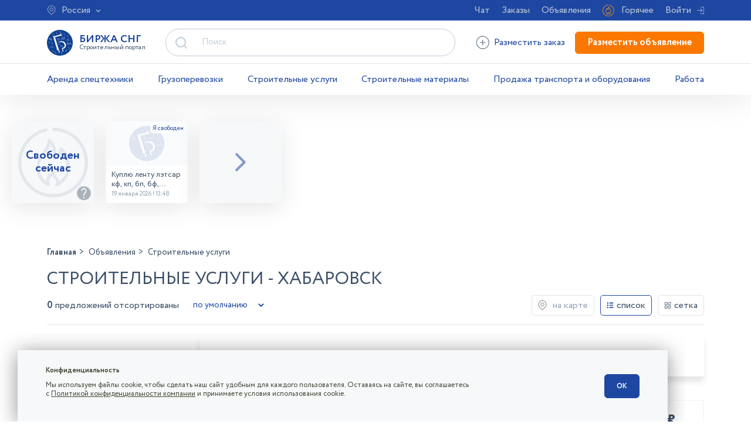

--- FILE ---
content_type: text/html; charset=UTF-8
request_url: https://birzha-sng.ru/habarovsk/uslugi
body_size: 345410
content:
<!DOCTYPE html>
<html lang="ru">
    <head>
        <meta charset="UTF-8">
<meta name="yandex-verification" content="f9c5625b781b85cf" />
<meta http-equiv="X-UA-Compatible" content="IE=edge">
<meta name="viewport" content="width=device-width, initial-scale=1, maximum-scale=1, minimum-scale=1, user-scalable=no">
<meta name="description" content="Доска бесплатных объявлений о строительных услугах в Москве и Московской области, добавить объявление о оказании строительных услуг бесплатно 🚜 Хабаровск">
<meta name="keywords" content="">
<link rel="icon" type="image/x-icon" sizes="256x256" href="/icon/favicon.ico">
<title>Строительные услуги - объявления о оказании строительных услуг 🚜 Хабаровск</title>
<link rel="preload" href="/fonts/circe/Circe-Light.woff2" as="font" type="font/woff2" crossorigin />
<link rel="preload" href="/fonts/circe/Circe-ExtraBold.woff2" as="font" type="font/woff2" crossorigin />
<link rel="preload" href="/fonts/circe/Circe-Thin.woff2" as="font" type="font/woff2" crossorigin />
<link rel="preload" href="/fonts/circe/Circe-Regular.woff2" as="font" type="font/woff2" crossorigin />
<link rel="preload" href="/fonts/circe/Circe-Bold.woff2" as="font" type="font/woff2" crossorigin />
    <link rel='canonical' href='https://birzha-sng.ru/habarovsk/uslugi'/>
    <link href="/css/style.min.css?v=0a7d6f36f90dd5812c7a6c6a29c67656" rel="stylesheet">
<script src="https://api-maps.yandex.ru/2.1/?lang=ru_RU&apikey=a1d7cf25-808d-433f-ad2e-87510db2acc7&suggest_apikey=0f720aba-10b5-4df2-be5b-715a2f77c475" type="text/javascript"></script>
    </head>
    <body class="advert_page" data-loadId="B3CC3E977C095EA98E80B779251A22F9" data-trackId="96A6B0FF34F772C6A178A25D2A2D47D1">
    <header class="header">
    <div class="header_fix">
        <div class="header_top_menu d_md_none">
            <div class="container">
                <a href="#" data-modal="modal_choose_city" class="header__top_menu_link header__choose_city"><span class="icon_map"></span><span class="header__choose_city_text" data-type='all' data-id=''>Россия</span></a>
                                    <a href="#" data-modal="modal_auth" data-action_type="popup.open" data-action_type_name="popup.login" data-action="button.garretChat" class="js_statistics__btn header__top_menu_link header__chat">Чат</a>
                                <a href="/zakazy" class="header__top_menu_link">Заказы</a>
                <a href="/ads" class="header__top_menu_link">Объявления</a>
                <a href="/ad/hot" class="header__top_menu_link header__hot">Горячее</a>
                                    <a href="#" data-modal="modal_auth" data-action_type="popup.open" data-action_type_name="popup.login" data-action="button.garretLogin" class="js_statistics__btn header__top_menu_link header__login">Войти</a>
                            </div>
        </div>
        <div class="header__middle container">
            <div class="header__logo_block">
            <a href="/" class="header__logo"><strong>БИРЖА  СНГ</strong><small class="d_md_none">Строительный портал</small></a>
            <a href="#" data-modal="modal_menu_mobile" class="header__menu_mobile_link d_none d_md_flex"><span></span></a>
            <a href="#" data-modal="modal_auth" class="header__user_menu_mobile_link d_none d_md_flex"><svg width="27" height="27" viewBox="0 0 27 27" fill="none" xmlns="http://www.w3.org/2000/svg">
<circle cx="13.5" cy="13.5" r="13.5" fill="#753294"/>
<path d="M13.5065 14.2864C15.6241 14.2864 18.9068 12.004 17.0808 8.17568C16.9786 7.96141 17.2712 7.7812 17.4145 7.97025C20.4384 11.9632 17.138 16.3103 13.5065 16.3103H13.4948C9.86336 16.3103 6.56301 11.9632 9.58685 7.97025C9.73018 7.78094 10.0228 7.96141 9.92058 8.17568C8.09457 12.0043 11.436 14.2864 13.5065 14.2864Z" fill="white"/>
<path d="M16.3317 17.626C18.8319 16.4574 21.3319 17.5441 21.3319 19.9919C21.3319 21.6426 19.7779 23.7066 17.2782 22.4711C17.1055 22.3858 17.1942 22.1276 17.3836 22.1635C18.8649 22.4449 19.907 21.4252 19.907 20.2759C19.907 18.5692 17.9928 18.7125 16.855 19.3636L10.6721 22.397C8.17185 23.5656 5.67188 22.4789 5.67188 20.0312C5.67188 18.3804 7.22581 16.3165 9.72552 17.5519C9.89823 17.6372 9.80953 17.8954 9.62017 17.8596C8.13881 17.5782 7.09679 18.5978 7.09679 19.7472C7.09679 21.4539 9.01098 21.3106 10.1487 20.6594L16.3319 17.6255L16.3317 17.626Z" fill="white"/>
<path d="M13.5029 4.31998C11.017 4.31998 10.5207 7.9785 11.9919 9.45423C12.1456 9.60844 12.3914 9.41107 12.2744 9.22748C11.4935 8.0006 12.1339 5.95824 13.5029 5.96058C14.8719 5.95824 15.5123 8.0006 14.7314 9.22722C14.6144 9.41107 14.8602 9.60844 15.0139 9.45397C16.4851 7.9785 15.9888 4.31998 13.5029 4.31998Z" fill="white"/>
</svg>
</a>
            </div>
            <div class="search_block">
                <div class="clear_search btn_clear"></div>
                <button class="btn_search" disabled><span class="search_btn_span"></span></button>
                <input type="text" name="search" autocomplete="off" class="form__input search_input live_search_input" placeholder="Поиск">
                <div class="search_result"></div>
		    </div>
                        <a href="#" data-modal="modal_auth" data-action_type="popup.open" data-action_type_name="popup.login" data-action="button.garretCreateOrder" class="js_statistics__btn header__order_link header__create_order_btn">Разместить заказ</a>
            <a href="#" data-modal="modal_auth" data-action_type="popup.open" data-action_type_name="popup.login" data-action="button.garretCreateAd" class="js_statistics__btn btn btn_orange header__create_ad_btn">Разместить объявление</a>
            
        </div>
    </div>
    <div class="container d_md_none">
        <nav class="header__menu">
            <a href="/arenda-spetstehniki" class="header__menu_item">Аренда спецтехники</a>
            <a href="/gruzoperevozki" class="header__menu_item">Грузоперевозки</a>
            <a href="/uslugi" class="header__menu_item">Строительные услуги</a>
            <a href="/stroitelnie-materiali" class="header__menu_item">Строительные материалы</a>
            <a href="/commercial-transport" class="header__menu_item">Продажа транспорта и оборудования</a>
            <a href="/rabota" class="header__menu_item">Работа</a>
        </nav>
    </div>
</header>
<main class="main">    <div class="slider slider_hot" data-show_one_slide="false" data-slides_to_scroll="">
    <div class="slider__prev hot d_md_none">
                <a href="#" data-modal="modal_auth" data-action_type="popup.open" data-action_type_name="popup.login" data-action="button.hotSlider" class="js_statistics__btn hot_now">Свободен<br>сейчас<div class="help"><div class="help__text">Используйте HOT если вы готовы приступить сегодня</div></div></a>
            </div>
    <div class="slider__container">
        <div class="slider__list">
                        <a href="#" data-modal="modal_auth" data-action_type="popup.open" data-action_type_name="popup.login" data-action="button.hotSlider" class="js_statistics__btn hot_now d_none d_md_flex">Свободен<br>сейчас<div class="help"><div class="help__text">Используйте HOT если вы готовы приступить сегодня</div></div></a>
                                        <a href="/moskva/elektrika/kuplyu-kabel-silovoy-lentu-kl-11-letsar-les-lae-lale-taftyanaya-2396" class="slider__item" data-slideIndex="0">
                                            <img src="/media/4f/f7/aa36ce656961af8803f6238120be.jpg" alt="" class="slider__item_img">
                                        <div class="slider__item_body">
                        <div class="slider__item_text">Куплю ленту лэтсар кф, кп, бп, бф, стеклолакоткань ф-4д неликвиды по РФ</div>
                        <div class="slider__item_date">19 января 2026 | 13:48</div>
                    </div>
                </a>
                    </div>
    </div>
    <div class="slider__next d_md_none"></div>
</div>
    <!-- Advert -->
<div class="advert container">
    <!-- Breadcrumb -->
<nav class="breadcrumb" aria-label="breadcrumb" itemscope itemtype="https://schema.org/BreadcrumbList">
    <div class="breadcrumb_block" itemprop="itemListElement" itemscope itemtype="https://schema.org/ListItem">
    <a href="/" class="breadcrumb_link home" itemprop="item">
        <span itemprop="name">Главная</span>
        <meta itemprop="position" content="1">
    </a>
    </div>
        <div class="breadcrumb_block" itemprop="itemListElement" itemscope itemtype="https://schema.org/ListItem">
        <a href="/habarovsk" class="breadcrumb_link" itemprop="item">
            <span itemprop="name">Объявления</span>
            <meta itemprop="position" content="2">
        </a>
    </div>
        <div class="breadcrumb_block" itemprop="itemListElement" itemscope itemtype="https://schema.org/ListItem">
        <div class="breadcrumb_link breadcrumb_link__last" itemprop="item">
            <span itemprop="name">Строительные услуги</span>
            <meta itemprop="position" content="3">
        </div>
    </div>
</nav>
<!-- End Breadcrumb -->    <h1 class="advert__title title_upper">Строительные услуги - Хабаровск</h1>
    <h3 class="d_none d_lg_flex advert__title__nav">Выберите категорию: <a href="#" data-modal="modal_map_menu_mobile" class="nav_map icon_filter d_none d_lg_flex"></a></h3>
    <div class="advert__header offer_list__header d_md_none">
        <div class="advert__count"><strong>0</strong> предложений отсортированы</div>
        <select name="advert__sort" class="advert__sort">
            <option value="default" selected>по умолчанию</option>
            <option value="price-asc" >по дешевле</option>
            <option value="price-desc" >по дороже</option>
            <option value="create-at-desc" >свежие</option>
        </select>
        <a href="/ad/map?category-id=24&city-id=5504" class="advert__map_link map_link"><span class="icon_map_dark"></span><span>на карте</span></a>
        <input type="radio" class="offer_list__type_output_input d_none" name="offer_list__type_output" id="offer_list__type_output_list" value="list" checked>
        <label for="offer_list__type_output_list" class="offer_list__type_output_label">
            <svg width="12" height="11" viewBox="0 0 12 11" fill="none" xmlns="http://www.w3.org/2000/svg">
            <path d="M0.750021 9.2366C0.750021 8.95812 0.860616 8.69101 1.05756 8.49408C1.2545 8.29722 1.52152 8.18654 1.8 8.18654C2.07848 8.18654 2.34558 8.29721 2.54252 8.49408C2.73937 8.69102 2.85006 8.9581 2.85006 9.2366C2.85006 9.51507 2.73938 9.78218 2.54252 9.97903C2.34558 10.176 2.0785 10.2866 1.8 10.2866C1.52152 10.2866 1.2545 10.176 1.05756 9.97903C0.860623 9.78217 0.750021 9.51507 0.750021 9.2366ZM1.79998 2.58661C2.07846 2.58661 2.34556 2.47593 2.5425 2.27907C2.73935 2.08213 2.85004 1.81505 2.85004 1.53655C2.85004 1.25807 2.73936 0.990967 2.5425 0.794113C2.34556 0.597174 2.07848 0.486572 1.79998 0.486572C1.5215 0.486572 1.25448 0.597168 1.05754 0.794113C0.860602 0.990971 0.75 1.25807 0.75 1.53655C0.75 1.81503 0.860596 2.08213 1.05754 2.27907C1.25448 2.47593 1.5215 2.58661 1.79998 2.58661ZM1.79998 6.4366V6.43652C2.07846 6.43652 2.34556 6.32592 2.5425 6.12898C2.73935 5.93212 2.85004 5.66502 2.85004 5.38654C2.85004 5.10807 2.73936 4.84096 2.5425 4.64411C2.34556 4.44717 2.07848 4.33657 1.79998 4.33657C1.5215 4.33657 1.25448 4.44716 1.05754 4.64411C0.860602 4.84097 0.75 5.10807 0.75 5.38654C0.75 5.66502 0.860596 5.93213 1.05754 6.12898C1.25448 6.32592 1.5215 6.43652 1.79998 6.43652V6.4366ZM5.29997 2.23661H10.55C10.8 2.23661 11.0312 2.10315 11.1562 1.88659C11.2812 1.67003 11.2812 1.4032 11.1562 1.18655C11.0312 0.969988 10.8 0.836613 10.55 0.836613H5.29997C5.04989 0.836613 4.81885 0.969994 4.69376 1.18655C4.56876 1.40317 4.56876 1.67003 4.69376 1.88659C4.81884 2.10315 5.04989 2.23661 5.29997 2.23661ZM5.29997 6.0866H10.55C10.8 6.0866 11.0312 5.95314 11.1562 5.73658C11.2812 5.51996 11.2812 5.25319 11.1562 5.03654C11.0312 4.81998 10.8 4.68652 10.55 4.68652H5.29997C5.04989 4.68652 4.81885 4.81998 4.69376 5.03654C4.56876 5.25317 4.56876 5.51994 4.69376 5.73658C4.81884 5.95314 5.04989 6.0866 5.29997 6.0866ZM5.29997 9.93659L10.55 9.93651C10.8 9.93651 11.0312 9.80313 11.1562 9.58658C11.2812 9.36995 11.2812 9.1031 11.1562 8.88654C11.0312 8.66997 10.8 8.53652 10.55 8.53652H5.29997C5.04989 8.53652 4.81885 8.66998 4.69376 8.88654C4.56876 9.1031 4.56876 9.36993 4.69376 9.58658C4.81884 9.80314 5.04989 9.93651 5.29997 9.93651V9.93659Z" fill="#3A4E66"/>
            <path d="M0.750021 9.2366C0.750021 8.95812 0.860616 8.69101 1.05756 8.49408C1.2545 8.29722 1.52152 8.18654 1.8 8.18654C2.07848 8.18654 2.34558 8.29721 2.54252 8.49408C2.73937 8.69102 2.85006 8.9581 2.85006 9.2366C2.85006 9.51507 2.73938 9.78218 2.54252 9.97903C2.34558 10.176 2.0785 10.2866 1.8 10.2866C1.52152 10.2866 1.2545 10.176 1.05756 9.97903C0.860623 9.78217 0.750021 9.51507 0.750021 9.2366ZM1.79998 2.58661C2.07846 2.58661 2.34556 2.47593 2.5425 2.27907C2.73935 2.08213 2.85004 1.81505 2.85004 1.53655C2.85004 1.25807 2.73936 0.990967 2.5425 0.794113C2.34556 0.597174 2.07848 0.486572 1.79998 0.486572C1.5215 0.486572 1.25448 0.597168 1.05754 0.794113C0.860602 0.990971 0.75 1.25807 0.75 1.53655C0.75 1.81503 0.860596 2.08213 1.05754 2.27907C1.25448 2.47593 1.5215 2.58661 1.79998 2.58661ZM1.79998 6.4366V6.43652C2.07846 6.43652 2.34556 6.32592 2.5425 6.12898C2.73935 5.93212 2.85004 5.66502 2.85004 5.38654C2.85004 5.10807 2.73936 4.84096 2.5425 4.64411C2.34556 4.44717 2.07848 4.33657 1.79998 4.33657C1.5215 4.33657 1.25448 4.44716 1.05754 4.64411C0.860602 4.84097 0.75 5.10807 0.75 5.38654C0.75 5.66502 0.860596 5.93213 1.05754 6.12898C1.25448 6.32592 1.5215 6.43652 1.79998 6.43652V6.4366ZM5.29997 2.23661H10.55C10.8 2.23661 11.0312 2.10315 11.1562 1.88659C11.2812 1.67003 11.2812 1.4032 11.1562 1.18655C11.0312 0.969988 10.8 0.836613 10.55 0.836613H5.29997C5.04989 0.836613 4.81885 0.969994 4.69376 1.18655C4.56876 1.40317 4.56876 1.67003 4.69376 1.88659C4.81884 2.10315 5.04989 2.23661 5.29997 2.23661ZM5.29997 6.0866H10.55C10.8 6.0866 11.0312 5.95314 11.1562 5.73658C11.2812 5.51996 11.2812 5.25319 11.1562 5.03654C11.0312 4.81998 10.8 4.68652 10.55 4.68652H5.29997C5.04989 4.68652 4.81885 4.81998 4.69376 5.03654C4.56876 5.25317 4.56876 5.51994 4.69376 5.73658C4.81884 5.95314 5.04989 6.0866 5.29997 6.0866ZM5.29997 9.93659L10.55 9.93651C10.8 9.93651 11.0312 9.80313 11.1562 9.58658C11.2812 9.36995 11.2812 9.1031 11.1562 8.88654C11.0312 8.66997 10.8 8.53652 10.55 8.53652H5.29997C5.04989 8.53652 4.81885 8.66998 4.69376 8.88654C4.56876 9.1031 4.56876 9.36993 4.69376 9.58658C4.81884 9.80314 5.04989 9.93651 5.29997 9.93651V9.93659Z" fill="#3A4E66"/>
            </svg>
            <span>список</span>
        </label>
        <input type="radio" class="offer_list__type_output_input d_none" name="offer_list__type_output" id="offer_list__type_output_grid" value="grid">
        <label for="offer_list__type_output_grid" class="offer_list__type_output_label">
            <svg width="12" height="11" viewBox="0 0 12 11" fill="none" xmlns="http://www.w3.org/2000/svg">
            <path d="M4.6667 0.136475H1.53558C1.10409 0.136475 0.75 0.490562 0.75 0.922059V4.04211C0.75 4.47361 1.10409 4.82769 1.53558 4.82769H4.65564C5.08713 4.82769 5.44122 4.47361 5.44122 4.04211L5.44114 0.922059C5.45218 0.490562 5.0981 0.136475 4.6666 0.136475H4.6667ZM4.6667 4.05313H1.52452L1.53563 0.910955H4.65568L4.66672 0.921992L4.6667 4.05313Z" fill="#1E47A1"/>
            <path d="M10.4753 0.136475H7.34418C6.91268 0.136475 6.55859 0.490562 6.55859 0.922059V4.04211C6.55859 4.47361 6.91268 4.82769 7.34418 4.82769H10.4642C10.8957 4.82769 11.2498 4.47361 11.2498 4.04211L11.2497 0.922059C11.2608 0.490562 10.9067 0.136475 10.4752 0.136475H10.4753ZM10.4753 4.05313L7.34418 4.0421L7.35521 0.910983H10.4753L10.4863 0.922019L10.4753 4.05313Z" fill="#1E47A1"/>
            <path d="M4.6667 5.94507H1.53558C1.10409 5.94507 0.75 6.29916 0.75 6.73065V9.8507C0.75 10.2822 1.10409 10.6363 1.53558 10.6363H4.65564C5.08713 10.6363 5.44122 10.2822 5.44122 9.8507L5.44114 6.73065C5.45218 6.29916 5.0981 5.94507 4.6666 5.94507H4.6667ZM4.6667 9.87279L1.52452 9.86168L1.53556 6.73056H4.65561L4.66664 6.7416L4.6667 9.87279Z" fill="#1E47A1"/>
            <path d="M10.4753 5.94507H7.34418C6.91268 5.94507 6.55859 6.29916 6.55859 6.73065V9.8507C6.55859 10.2822 6.91268 10.6363 7.34418 10.6363H10.4642C10.8957 10.6363 11.2498 10.2822 11.2498 9.8507L11.2497 6.73065C11.2608 6.29916 10.9067 5.94507 10.4752 5.94507H10.4753ZM10.4753 9.87279L7.34418 9.86176L7.35521 6.73064H10.4753L10.4863 6.74168L10.4753 9.87279Z" fill="#1E47A1"/>
            </svg>
            <span>сетка</span>
        </label>

    </div>
    <div class="offer_list__container">
        <aside class="offer_list__aside d_lg_none">
            <form action="/ad/filter" id="form__offer_list_filter" method="post">
                <input type="hidden" name="categoryId" value="24">
                <input type="hidden" name="regionId" value="">
                <input type="hidden" name="cityId" value="5504">
                <div class="offer_list__filter_container">
                <div class="offer_list__filter_body">
                    <div class="offer_list__filter_list">
                        <label for="filter_item_photo" class="checkbox offer_list__filter_item">
                            <input type="checkbox" name="photo" class="d_none" id="filter_item_photo" >
                            <div class="control__indicator"></div>
                            <span>С фото</span>
                        </label>
                        <label for="filter_item_user" class="checkbox offer_list__filter_item">
                            <input type="checkbox" name="user" class="d_none" id="filter_item_user" >
                            <div class="control__indicator"></div>
                            <span>Частное лицо</span>
                        </label>
                        <label for="filter_item_company" class="checkbox offer_list__filter_item">
                            <input type="checkbox" name="company" class="d_none" id="filter_item_company" >
                            <div class="control__indicator"></div>
                            <span>Компания</span>
                        </label>
                        
                        <div class="offer_list__filter_accordion_container">
                            <div class="offer_list__filter_accordion_title"><span class="filter_accordion_title_text" data-default_text="Тип цены:">С НДС</span><span class="arrow"></span></div>
                            <div class="offer_list__filter_accordion_body">
                                <label for="price-type-22" class="checkbox">
                                    <input type="checkbox" name="price-type"  class="d_none" id="price-type-22" value="yes" data-label="С НДС">
                                    <div class="control__indicator"></div>
                                    <span>С НДС</span>
                                </label>
                                <label for="price-type-23" class="checkbox">
                                    <input type="checkbox" name="price-type"  class="d_none" id="price-type-23" value="no" data-label="Без НДС">
                                    <div class="control__indicator"></div>
                                    <span>Без НДС</span>
                                </label>
                            </div>
                        </div>

                        <div class="form__row">
                            <div class="price_container form__col">
                                <input class='form__input price' name='price_start' type="text" value="" placeholder="Цена от"/>
                            </div>
                            <div class="price_container form__col">
                                <input class='form__input price' name='price_end' type="text" value="" placeholder="Цена до"/>
                            </div>
                        </div>
                    </div>
                    <div class="offer_list__filter_like">Сохранить поиск<span class="icon_like"></span></div>
                </div>
                <div class="offer_list__filter_btns">
                    <button class="btn btn_blue btn_filter_show">Показать<span>0</span></button>
                    <a href="#" class="btn btn_gray btn_filter_clear">Сбросить</a>
                </div>
            </div>
            </form>
            <ul class="offer_list__nav aside_menu">
                        <li class="sub"><a href="/habarovsk/arenda-spetstehniki" class="sub_link">Аренда спецтехники</a>
                <ul>
                                            <li><a href="/habarovsk/arenda-spetstehniki/arenda-avtobetonosmesitelya">Автобетоносмеситель</a></li>

                                                                    <li><a href="/habarovsk/arenda-spetstehniki/arenda-avtovishki">Автовышки</a></li>

                                                                    <li><a href="/habarovsk/arenda-spetstehniki/arenda-avtogreydera">Автогрейдер</a></li>

                                                                    <li><a href="/habarovsk/arenda-spetstehniki/arenda-avtokrana">Автокран</a></li>

                                                                    <li><a href="/habarovsk/arenda-spetstehniki/arenda-asfaltoukladchika">Асфальтоукладчик</a></li>

                                                                    <li><a href="/habarovsk/arenda-spetstehniki/arenda-avtobetononasosa">Бетононасос</a></li>

                                                                    <li><a href="/habarovsk/arenda-spetstehniki/arenda-buldozera">Бульдозер</a></li>

                                                                    <li><a href="/habarovsk/arenda-spetstehniki/greyfer">Грейфер</a></li>

                                                                    <li><a href="/habarovsk/arenda-spetstehniki/arenda-gusenichnogo-ekskavatora">Гусеничный экскаватор</a></li>

                                                                    <li><a href="/habarovsk/arenda-spetstehniki/arenda-dlinnomera">Длинномер</a></li>

                                                                    <li><a href="/habarovsk/arenda-spetstehniki/arenda-dorozhnoy-frezi">Дорожная фреза</a></li>

                                                                    <li><a href="/habarovsk/arenda-spetstehniki/arenda-katka">Каток</a></li>

                                                                    <li><a href="/habarovsk/arenda-spetstehniki/arenda-kompressora">Компрессор</a></li>

                                                                    <li><a href="/habarovsk/arenda-spetstehniki/arenda-krana-manipulyatora">Манипулятор</a></li>

                                                                    <li><a href="/habarovsk/arenda-spetstehniki/arenda-mini-ekskavatora">Мини экскаватор</a></li>

                                                                    <li><a href="/habarovsk/arenda-spetstehniki/arenda-mini-pogruzchika">Мини-погрузчик</a></li>

                                                                    <li><a href="/habarovsk/arenda-spetstehniki/arenda-podemnika">Подъемник</a></li>

                                                                    <li><a href="/habarovsk/arenda-spetstehniki/prochee-spectrhnika">Прочее</a></li>

                                                                    <li><a href="/habarovsk/arenda-spetstehniki/arenda-samosvala">Самосвал</a></li>

                                                                    <li><a href="/habarovsk/arenda-spetstehniki/arenda-stroitelnogo-oborudovaniya">Строительное оборудование</a></li>

                                                                    <li><a href="/habarovsk/arenda-spetstehniki/traktor">Трактор</a></li>

                                                                    <li><a href="/habarovsk/arenda-spetstehniki/tral-dlya-perevozki-spetstehniki">Трал</a></li>

                                                                    <li><a href="/habarovsk/arenda-spetstehniki/frontalniy-pogruzchik">Фронтальный погрузчик</a></li>

                                                                    <li><a href="/habarovsk/arenda-spetstehniki/arenda-ekskavatora-kolesnogo">Экскаватор колесный</a></li>

                                                                    <li><a href="/habarovsk/arenda-spetstehniki/arenda-ekskavatora-pogruzchika">Экскаватор погрузчик</a></li>

                                                                    <li><a href="/habarovsk/arenda-spetstehniki/arenda-stroitelnogo-oborudovaniya/elektroinstrument">Электроинструмент</a></li>

                                                                    <li><a href="/habarovsk/arenda-spetstehniki/arenda-yamobura">Ямобур</a></li>

                                                            </ul>
            </li>
                                <li class="sub"><a href="/habarovsk/gruzoperevozki" class="sub_link">Грузоперевозки</a>
                <ul>
                                            <li><a href="/habarovsk/gruzoperevozki/vivoz-grunta">Вывоз грунта</a></li>

                                                                    <li><a href="/habarovsk/gruzoperevozki/musorovoz">Вывоз мусора</a></li>

                                                                    <li><a href="/habarovsk/gruzoperevozki/prochee">Грузоперевозки прочее</a></li>

                                                                    <li><a href="/habarovsk/gruzoperevozki/zernovozi-skotovozi">Зерновозы / скотовозы</a></li>

                                                                    <li><a href="/habarovsk/gruzoperevozki/manipulyatori">Манипуляторы</a></li>

                                                                    <li><a href="/habarovsk/gruzoperevozki/perevozka-gruzov-do-1-tonni">Перевозка грузов до 1 тонны</a></li>

                                                                    <li><a href="/habarovsk/gruzoperevozki/perevozka-gruzov-do-10-tonn">Перевозка грузов до 10 тонн</a></li>

                                                                    <li><a href="/habarovsk/gruzoperevozki/perevozka-gruzov-do-2-tonn">Перевозка грузов до 2 тонн</a></li>

                                                                    <li><a href="/habarovsk/gruzoperevozki/perevozka-gruzov-do-20-tonn">Перевозка грузов до 20 тонн</a></li>

                                                                    <li><a href="/habarovsk/gruzoperevozki/perevozka-gruzov-do-3-tonn">Перевозка грузов до 3 тонн</a></li>

                                                                    <li><a href="/habarovsk/gruzoperevozki/perevozka-gruzov-do-5-tonn">Перевозка грузов до 5 тонн</a></li>

                                                                    <li><a href="/habarovsk/gruzoperevozki/perevozka-refrizheratorami">Перевозка рефрижераторами</a></li>

                                                                    <li><a href="/habarovsk/gruzoperevozki/pritsep-polupritsep">Прицеп / полуприцеп</a></li>

                                                                    <li><a href="/habarovsk/gruzoperevozki/uslugi-samosvala">Услуги самосвала</a></li>

                                                                    <li><a href="/habarovsk/gruzoperevozki/uslugi-tonara">Услуги тонара</a></li>

                                                                    <li><a href="/habarovsk/gruzoperevozki/tral">Услуги трала</a></li>

                                                                    <li><a href="/habarovsk/gruzoperevozki/evakuato">Услуги эвакуатора, автовозы</a></li>

                                                            </ul>
            </li>
                                <li class="sub sub_show"><a href="/habarovsk/uslugi" class="sub_link">Строительные услуги</a>
                <ul>
                                            <li><a href="/habarovsk/uslugi/burenie-skvazhin">Бурение скважин</a></li>

                                                                    <li><a href="/habarovsk/uslugi/vneshnie-inzhenernie-seti">Внешние инженерные сети</a></li>

                                                                    <li><a href="/habarovsk/uslugi/viemka-grunta">Выемка грунта</a></li>

                                                                    <li><a href="/habarovsk/uslugi/geodezicheskie-raboti">Геодезические работы</a></li>

                                                                    <li><a href="/habarovsk/uslugi/gidroizolyatsiya">Гидроизоляция</a></li>

                                                                    <li><a href="/habarovsk/uslugi/gruzchiki">Грузчики</a></li>

                                                                    <li><a href="/habarovsk/uslugi/doma-kottedzhi">Дома / коттеджи</a></li>

                                                                    <li><a href="/habarovsk/uslugi/drugie-uslugi">Другие услуги</a></li>

                                                                    <li><a href="/habarovsk/uslugi/krovelnie-raboti">Кровельные работы</a></li>

                                                                    <li><a href="/habarovsk/uslugi/montazh-i-remont-oborudovaniya">Монтаж и ремонт оборудования</a></li>

                                                                    <li><a href="/habarovsk/uslugi/montazh-metallokonstruktsiy">Монтаж металлоконструкций</a></li>

                                                                    <li><a href="/habarovsk/uslugi/blagoustroystvo">Озеленение и благоустройство</a></li>

                                                                    <li><a href="/habarovsk/uslugi/otdelochnie-raboti">Отделочные работы</a></li>

                                                                    <li><a href="/habarovsk/uslugi/proektirovanie">Проектирование</a></li>

                                                                    <li><a href="/habarovsk/uslugi/promishlenniy-alpinizm">Промышленный альпинизм</a></li>

                                                                    <li><a href="/habarovsk/uslugi/raznorabochie">Разнорабочие</a></li>

                                                                    <li><a href="/habarovsk/uslugi/remont-kvartir">Ремонт квартир под ключ</a></li>

                                                                    <li><a href="/habarovsk/uslugi/santehnicheskie-raboti">Сантехнические работы</a></li>

                                                                    <li><a href="/habarovsk/uslugi/svarnie-raboti">Сварочные работы</a></li>

                                                                    <li><a href="/habarovsk/uslugi/stroitelstvo-ban-i-saun">Строительство бани под ключ</a></li>

                                                                    <li><a href="/habarovsk/uslugi/stroitelstvo-i-remont-dorog">Строительство и ремонт дорог</a></li>

                                                                    <li><a href="/habarovsk/uslugi/master-na-chas">Услуга «Мастер на час»</a></li>

                                                                    <li><a href="/habarovsk/uslugi/elektromontazhnie-raboti">Электромонтажные работы</a></li>

                                                            </ul>
            </li>
                                <li class="sub"><a href="/habarovsk/stroitelnie-materiali" class="sub_link">Строительные материалы</a>
                <ul>
                                            <li><a href="/habarovsk/stroitelnie-materiali/besplatnie-stroymateriali">Бесплатные стройматериалы</a></li>

                                                                    <li><a href="/habarovsk/stroitelnie-materiali/beton-zhbi">Бетон / ЖБИ</a></li>

                                                                    <li><a href="/habarovsk/stroitelnie-materiali/bordyurniy-kamen">Бордюрный камень</a></li>

                                                                    <li><a href="/habarovsk/stroitelnie-materiali/ventilyatsiya">Вентиляция</a></li>

                                                                    <li><a href="/habarovsk/stroitelnie-materiali/vodosnabzhenie">Водоснабжение</a></li>

                                                                    <li><a href="/habarovsk/stroitelnie-materiali/grunt">Грунт</a></li>

                                                                    <li><a href="/habarovsk/stroitelnie-materiali/dveri-okna-i-komplektuyushchie">Двери, окна и комплектующие</a></li>

                                                                    <li><a href="/habarovsk/stroitelnie-materiali/drugoe">Другое</a></li>

                                                                    <li><a href="/habarovsk/stroitelnie-materiali/instrumenti">Инструменты</a></li>

                                                                    <li><a href="/habarovsk/stroitelnie-materiali/kirpich-bloki-pliti">Кирпич, блоки, плиты</a></li>

                                                                    <li><a href="/habarovsk/stroitelnie-materiali/krepezh-i-furnitura">Крепеж и фурнитура</a></li>

                                                                    <li><a href="/habarovsk/stroitelnie-materiali/krovlya">Кровля</a></li>

                                                                    <li><a href="/habarovsk/stroitelnie-materiali/lakokrasochnie-materiali">Лакокрасочные материалы</a></li>

                                                                    <li><a href="/habarovsk/stroitelnie-materiali/metalloprokat">Металлопрокат</a></li>

                                                                    <li><a href="/habarovsk/stroitelnie-materiali/otsev">Отсев</a></li>

                                                                    <li><a href="/habarovsk/stroitelnie-materiali/pesok">Песок</a></li>

                                                                    <li><a href="/habarovsk/stroitelnie-materiali/pilomateriali">Пиломатериалы</a></li>

                                                                    <li><a href="/habarovsk/stroitelnie-materiali/prirodniy-kamen">Природный камень</a></li>

                                                                    <li><a href="/habarovsk/stroitelnie-materiali/santehnika">Сантехника</a></li>

                                                                    <li><a href="/habarovsk/stroitelnie-materiali/sredstva-zashchiti-i-pozharotusheniya">Средства защиты и пожаротушения</a></li>

                                                                    <li><a href="/habarovsk/stroitelnie-materiali/suhie-stroitelnie-smesi">Сухие строительные смеси</a></li>

                                                                    <li><a href="/habarovsk/stroitelnie-materiali/teplitsi">Теплицы</a></li>

                                                                    <li><a href="/habarovsk/stroitelnie-materiali/trotuarnaya-plitka">Тротуарная плитка</a></li>

                                                                    <li><a href="/habarovsk/stroitelnie-materiali/fasadi">Фасады</a></li>

                                                                    <li><a href="/habarovsk/stroitelnie-materiali/shcheben">Щебень</a></li>

                                                                    <li><a href="/habarovsk/stroitelnie-materiali/elektrika">Электрика</a></li>

                                                            </ul>
            </li>
                                <li class="sub"><a href="/habarovsk/commercial-transport" class="sub_link">Продажа транспорта и оборудования</a>
                <ul>
                                            <li><a href="/habarovsk/commercial-transport/avtobusi">Автобусы</a></li>

                                                                    <li><a href="/habarovsk/commercial-transport/avtovishki">Автовышки</a></li>

                                                                    <li><a href="/habarovsk/commercial-transport/avtokrani">Автокраны</a></li>

                                                                    <li><a href="/habarovsk/commercial-transport/betononasosi">Бетононасосы</a></li>

                                                                    <li><a href="/habarovsk/commercial-transport/betonosmesiteli-mikseri">Бетоносмесители (Миксеры)</a></li>

                                                                    <li><a href="/habarovsk/commercial-transport/buldozeri">Бульдозеры</a></li>

                                                                    <li><a href="/habarovsk/commercial-transport/burovie-i-svaeboynie-mashini">Буровые и сваебойные машины</a></li>

                                                                    <li><a href="/habarovsk/commercial-transport/gruzoviki">Грузовики</a></li>

                                                                    <li><a href="/habarovsk/commercial-transport/drugaya-spetstehnika">Другая спецтехника</a></li>

                                                                    <li><a href="/habarovsk/commercial-transport/zapchasti-dlya-spetstehniki">Запчасти для спецтехники</a></li>

                                                                    <li><a href="/habarovsk/commercial-transport/kommunalnaya-tehnika">Коммунальная техника</a></li>

                                                                    <li><a href="/habarovsk/commercial-transport/kupit-mini-pogruzchik-bu">Мини погрузчик</a></li>

                                                                    <li><a href="/habarovsk/commercial-transport/navesnoe-i-dopolnitelnoe-oborudovanie">Навесное оборудование</a></li>

                                                                    <li><a href="/habarovsk/commercial-transport/pritsepi-i-polupritsepi">Прицепы и полуприцепы</a></li>

                                                                    <li><a href="/habarovsk/commercial-transport/ruchnoy-instrument">Ручной инструмент</a></li>

                                                                    <li><a href="/habarovsk/commercial-transport/sedelnie-tyagachi">Седельные тягачи</a></li>

                                                                    <li><a href="/habarovsk/commercial-transport/stroitelnoe-oborudovanie">Строительное оборудование</a></li>

                                                                    <li><a href="/habarovsk/commercial-transport/pogruzchiki">Экскаватор погрузчик</a></li>

                                                                    <li><a href="/habarovsk/commercial-transport/ekskavatori">Экскаваторы</a></li>

                                                            </ul>
            </li>
                                <li class="sub"><a href="/habarovsk/rabota" class="sub_link">Работа</a>
                <ul>
                                            <li><a href="/habarovsk/rabota/vakansiya">Вакансия</a></li>

                                                                    <li><a href="/habarovsk/rabota/rezyume">Резюме</a></li>

                                                            </ul>
            </li>
            </ul>
            <!--
            <ul class="offer_list__nav aside_menu">
                <li><a href="#">Аренда спецтехники</a></li>
                <li><a href="#">Строительные услуги</a></li>
                <li><a href="#">Грузоперевозки</a></li>
                <li class="sub sub_show sub_show"><a href="#" class="sub_link">Строительные материалы</a>
                    <ul>
                        <li class="active"><a href="#">Смеси</a></li>
                        <li><a href="#">Материалы</a></li>
                        <li><a href="#">Для ремонта</a></li>
                    </ul>
                </li>
                <li class="sub"><a href="#" class="sub_link">Продажа транспорта и оборудования</a>
                    <ul>
                        <li><a href="#">Смеси</a></li>
                        <li><a href="#">Материалы</a></li>
                        <li><a href="#">Для ремонта</a></li>
                    </ul>
                </li>
                <li><a href="#">Работа</a></li>
            </ul> -->
            <h3>Актуальные заказы</h3>
            <div class="aside__advert_list offer_list__aside_advert_list">
            <div class="aside__advert_item">
            <div class="advert__item_date"><span class="icon_clock"></span><span class="advert__item_date_text">2 октября 2025</span></div>
            <div class="advert__item_price">6 ₽</div>
            <a href="perevozka-asfaltobetonnoy-smesi-2024-zakaz" class="advert__item_title">Услуги тонара</a>
            <div class="advert__item_category"><span class="icon_category"></span><span class="advert__item_category_text">Услуги тонара</span></div>
        </div>
            <div class="aside__advert_item">
            <div class="advert__item_date"><span class="icon_clock"></span><span class="advert__item_date_text">22 апреля 2025</span></div>
            <div class="advert__item_price">14 000 ₽</div>
            <a href="mini-pogruzchik-2023-zakaz" class="advert__item_title">Аренда мини погрузчика по выгодной цене</a>
            <div class="advert__item_category"><span class="icon_category"></span><span class="advert__item_category_text">Мини-погрузчик</span></div>
        </div>
            <div class="aside__advert_item">
            <div class="advert__item_date"><span class="icon_clock"></span><span class="advert__item_date_text">22 апреля 2025</span></div>
            <div class="advert__item_price">200 000 ₽</div>
            <a href="zakaz-2000m3-mitogo-peska-2022-zakaz" class="advert__item_title">Строительный песок купить по выгодной цене</a>
            <div class="advert__item_category"><span class="icon_category"></span><span class="advert__item_category_text">Песок</span></div>
        </div>
    </div>
        </aside>
        <div class="advert_list__container">
            
                        <blockquote>В данном регионе объявлений больше нет, ознакомьтесь с предложениями в соседних регионах</blockquote>
                <div class="ad_list offer_list list" data-class_type_output_input="offer_list__type_output_input" data-type_list="list">
                                                <div class="advert__item" itemtype="https://schema.org/Product" itemscope>
    <meta itemprop="name" content="Строительство домов коттеджей" />
    <meta itemprop="description" content="Строительство домов коттеджей таунхаусов под ключ г Москве МО Качество сроки гарантируем цена договорная  +79651737929" />
        <a itemprop="url" href="/magadan/doma-kottedzhi/stroitelstvo-domov-kottedzhey-1678" class="advert__item_img_container"><img itemprop="image" src="/media/26/ae/96b4795dedac426a9c965ab11971.jpg" alt="" class="advert__item_img"></a>
        <div class="advert__item_body">
                <div data-action_type="popup.open" data-action_type_name="popup.login" data-action="button.adListItemLike" class="js_statistics__btn icon_like d_none d_md_block" data-modal="modal_auth" data-type="ad" data-id="1678"></div>
                <div class="advert__item_price" itemprop="offers" itemscope itemtype="http://schema.org/Offer">
            <meta itemprop="priceCurrency" content="RUB">
            <meta itemprop="price" content="15 000">
            <meta itemprop="availability" content="https://schema.org/LimitedAvailability">
            15 000  ₽
        </div>
        <a itemprop="url" href="/magadan/doma-kottedzhi/stroitelstvo-domov-kottedzhey-1678" class="advert__item_title">Строительство домов коттеджей</a>
        <div class="advert__item_info">
            <div class="advert__item_date"><span class="icon_clock"></span><span class="advert__item_date_text" itemprop="productionDate">25 апреля 2022</span></div>
            <div class="advert__item_city"><span class="icon_map_dark"></span><span class="advert__item_city_text" itemscope itemtype="https://schema.org/PostalAddress"><meta itemprop="streetAddress" content="Магадан">Магадан</span></div>
        </div>
        <div class="advert__item_description">Строительство домов коттеджей таунхаусов под ключ г Москве МО Качество сроки гарантируем цена договорная  +79651737929</div>
    </div>
    <div class="advert__item_footer">
        <div class="advert__item_info">
            <div class="advert__item_date"><span class="icon_clock"></span><span class="advert__item_date_text" itemprop="productionDate">25 апреля 2022</span></div>
            <div class="advert__item_city"><span class="icon_map_dark"></span><span class="advert__item_city_text" itemscope itemtype="https://schema.org/PostalAddress"><meta itemprop="streetAddress" content="Магадан">Магадан</span></div>
        </div>
        <div class="advert__item_author">
            <div class="advert__item_price" itemprop="offers" itemscope itemtype="http://schema.org/Offer">
                <meta itemprop="priceCurrency" content="RUB">
                <meta itemprop="price" content="15 000">
                <meta itemprop="availability" content="https://schema.org/LimitedAvailability">
                15 000  ₽</div>
            <div class="advert__item_author_avatar">
                                <span class="icon_avatar"></span>
                            </div>
            <a itemprop="url" href="/user/1208" class="advert__item_author_label">Хамрали</a>
            <!-- Rating -->
<div class="rating" itemprop="review" itemscope itemtype="http://schema.org/Review">
    <span class="rating__total">5.0</span>
    <div class="stars_list" itemprop="reviewRating" itemscope itemtype="http://schema.org/Rating">
        <meta itemprop="worstRating" content = "0">
        <meta itemprop="ratingValue" content = "5">
        <meta itemprop="bestRating" content = "5"/>
        <div class="star_item icon_star gold_star"></div>
        <div class="star_item icon_star gold_star"></div>
        <div class="star_item icon_star gold_star"></div>
        <div class="star_item icon_star gold_star"></div>
        <div class="star_item icon_star gold_star"></div>
    </div>
</div>
<!-- End Rating -->
        </div>
                <div data-action_type="popup.open" data-action_type_name="popup.login" data-action="button.adListItemLike" class="js_statistics__btn icon_like d_md_none" data-modal="modal_auth" data-type="ad" data-id="1678"></div>
            </div>
</div>                                                <div class="advert__item" itemtype="https://schema.org/Product" itemscope>
    <meta itemprop="name" content="Строительство" />
    <meta itemprop="description" content="Стройка домов с нуля, ремонт квартир под ключ быстро и качественно" />
        <a itemprop="url" href="/chita/remont-kvartir/stroitelstvo-2562" class="advert__item_img_container"><img itemprop="image" src="/media/0d/36/583537d802de4c8fe996ef1657f3.jpg" alt="" class="advert__item_img"></a>
        <div class="advert__item_body">
                <div data-action_type="popup.open" data-action_type_name="popup.login" data-action="button.adListItemLike" class="js_statistics__btn icon_like d_none d_md_block" data-modal="modal_auth" data-type="ad" data-id="2562"></div>
                <div class="advert__item_price" itemprop="offers" itemscope itemtype="http://schema.org/Offer">
            <meta itemprop="priceCurrency" content="RUB">
            <meta itemprop="price" content="100 000">
            <meta itemprop="availability" content="https://schema.org/LimitedAvailability">
            100 000  ₽
        </div>
        <a itemprop="url" href="/chita/remont-kvartir/stroitelstvo-2562" class="advert__item_title">Строительство</a>
        <div class="advert__item_info">
            <div class="advert__item_date"><span class="icon_clock"></span><span class="advert__item_date_text" itemprop="productionDate">3 января 2024</span></div>
            <div class="advert__item_city"><span class="icon_map_dark"></span><span class="advert__item_city_text" itemscope itemtype="https://schema.org/PostalAddress"><meta itemprop="streetAddress" content="Чита">Чита</span></div>
        </div>
        <div class="advert__item_description">Стройка домов с нуля, ремонт квартир под ключ быстро и качественно</div>
    </div>
    <div class="advert__item_footer">
        <div class="advert__item_info">
            <div class="advert__item_date"><span class="icon_clock"></span><span class="advert__item_date_text" itemprop="productionDate">3 января 2024</span></div>
            <div class="advert__item_city"><span class="icon_map_dark"></span><span class="advert__item_city_text" itemscope itemtype="https://schema.org/PostalAddress"><meta itemprop="streetAddress" content="Чита">Чита</span></div>
        </div>
        <div class="advert__item_author">
            <div class="advert__item_price" itemprop="offers" itemscope itemtype="http://schema.org/Offer">
                <meta itemprop="priceCurrency" content="RUB">
                <meta itemprop="price" content="100 000">
                <meta itemprop="availability" content="https://schema.org/LimitedAvailability">
                100 000  ₽</div>
            <div class="advert__item_author_avatar">
                                <img src="/media/images_avatar/2494.jpg" class="icon_avatar" alt=''>
                            </div>
            <a itemprop="url" href="/user/2494" class="advert__item_author_label">Саик</a>
            <!-- Rating -->
<div class="rating" itemprop="review" itemscope itemtype="http://schema.org/Review">
    <span class="rating__total">5.0</span>
    <div class="stars_list" itemprop="reviewRating" itemscope itemtype="http://schema.org/Rating">
        <meta itemprop="worstRating" content = "0">
        <meta itemprop="ratingValue" content = "5">
        <meta itemprop="bestRating" content = "5"/>
        <div class="star_item icon_star gold_star"></div>
        <div class="star_item icon_star gold_star"></div>
        <div class="star_item icon_star gold_star"></div>
        <div class="star_item icon_star gold_star"></div>
        <div class="star_item icon_star gold_star"></div>
    </div>
</div>
<!-- End Rating -->
        </div>
                <div data-action_type="popup.open" data-action_type_name="popup.login" data-action="button.adListItemLike" class="js_statistics__btn icon_like d_md_none" data-modal="modal_auth" data-type="ad" data-id="2562"></div>
            </div>
</div>                                                <div class="advert__item" itemtype="https://schema.org/Product" itemscope>
    <meta itemprop="name" content="Услуги Русской Бригады по Строительству" />
    <meta itemprop="description" content="Что предлагаем:
Профессиональное строительство домов и бань из круглого леса, бруса и оцилиндрованного бревна. Мы также занимаемся кровлей и отделкой.

Условия:

Опыт работы более 25 лет
Индивидуальный подход к каждому проекту
Высокое качество материалов и выполнения работы
Конкурентные цены" />
        <a itemprop="url" href="/irkutsk/stroitelstvo-i-remont-dorog/uslugi-russkoy-brigadi-po-stroitelstvu-2925" class="advert__item_img_container"><img itemprop="image" src="/media/1b/9f/bf9cf79ed0670d9d70dd2861f417.jpg" alt="" class="advert__item_img"></a>
        <div class="advert__item_body">
                <div data-action_type="popup.open" data-action_type_name="popup.login" data-action="button.adListItemLike" class="js_statistics__btn icon_like d_none d_md_block" data-modal="modal_auth" data-type="ad" data-id="2925"></div>
                <div class="advert__item_price" itemprop="offers" itemscope itemtype="http://schema.org/Offer">
            <meta itemprop="priceCurrency" content="RUB">
            <meta itemprop="price" content="1 000">
            <meta itemprop="availability" content="https://schema.org/LimitedAvailability">
            1 000  ₽
        </div>
        <a itemprop="url" href="/irkutsk/stroitelstvo-i-remont-dorog/uslugi-russkoy-brigadi-po-stroitelstvu-2925" class="advert__item_title">Услуги Русской Бригады по Строительству</a>
        <div class="advert__item_info">
            <div class="advert__item_date"><span class="icon_clock"></span><span class="advert__item_date_text" itemprop="productionDate">20 октября 2025</span></div>
            <div class="advert__item_city"><span class="icon_map_dark"></span><span class="advert__item_city_text" itemscope itemtype="https://schema.org/PostalAddress"><meta itemprop="streetAddress" content="Иркутск">Иркутск</span></div>
        </div>
        <div class="advert__item_description">Что предлагаем:
Профессиональное строительство домов и бань из круглого леса, бруса и оцилиндрованного бревна. Мы также занимаемся кровлей и отделкой.

Условия:

Опыт работы более 25 лет
Индивидуальный подход к каждому проекту
Высокое качество материалов и выполнения работы
Конкурентные цены</div>
    </div>
    <div class="advert__item_footer">
        <div class="advert__item_info">
            <div class="advert__item_date"><span class="icon_clock"></span><span class="advert__item_date_text" itemprop="productionDate">20 октября 2025</span></div>
            <div class="advert__item_city"><span class="icon_map_dark"></span><span class="advert__item_city_text" itemscope itemtype="https://schema.org/PostalAddress"><meta itemprop="streetAddress" content="Иркутск">Иркутск</span></div>
        </div>
        <div class="advert__item_author">
            <div class="advert__item_price" itemprop="offers" itemscope itemtype="http://schema.org/Offer">
                <meta itemprop="priceCurrency" content="RUB">
                <meta itemprop="price" content="1 000">
                <meta itemprop="availability" content="https://schema.org/LimitedAvailability">
                1 000  ₽</div>
            <div class="advert__item_author_avatar">
                                <span class="icon_avatar"></span>
                            </div>
            <a itemprop="url" href="/user/3953" class="advert__item_author_label">Дмитрий</a>
            <!-- Rating -->
<div class="rating" itemprop="review" itemscope itemtype="http://schema.org/Review">
    <span class="rating__total">5.0</span>
    <div class="stars_list" itemprop="reviewRating" itemscope itemtype="http://schema.org/Rating">
        <meta itemprop="worstRating" content = "0">
        <meta itemprop="ratingValue" content = "5">
        <meta itemprop="bestRating" content = "5"/>
        <div class="star_item icon_star gold_star"></div>
        <div class="star_item icon_star gold_star"></div>
        <div class="star_item icon_star gold_star"></div>
        <div class="star_item icon_star gold_star"></div>
        <div class="star_item icon_star gold_star"></div>
    </div>
</div>
<!-- End Rating -->
        </div>
                <div data-action_type="popup.open" data-action_type_name="popup.login" data-action="button.adListItemLike" class="js_statistics__btn icon_like d_md_none" data-modal="modal_auth" data-type="ad" data-id="2925"></div>
            </div>
</div>                                                <div class="advert__item" itemtype="https://schema.org/Product" itemscope>
    <meta itemprop="name" content="Кровельные работы" />
    <meta itemprop="description" content="Производим монтаж, ремонт кровель любой сложности.
Работаем как с частными клиентами физ. лицами, так и с организациями.
Квалифицированные специалисты с опытом более 10 лет.
Разработаем индивидуальный проект по вашим задачам, организуем закуп и доставку материала, монтаж в оговоренные сроки.
Договор, гарантия. 
Звоните." />
        <a itemprop="url" href="/angarsk/krovelnie-raboti/krovelnie-raboti-2560" class="advert__item_img_container"><img itemprop="image" src="/media/44/50/b90b5ab98de2739ffbabeebaef92.jpg" alt="" class="advert__item_img"></a>
        <div class="advert__item_body">
                <div data-action_type="popup.open" data-action_type_name="popup.login" data-action="button.adListItemLike" class="js_statistics__btn icon_like d_none d_md_block" data-modal="modal_auth" data-type="ad" data-id="2560"></div>
                <div class="advert__item_price" itemprop="offers" itemscope itemtype="http://schema.org/Offer">
            <meta itemprop="priceCurrency" content="RUB">
            <meta itemprop="price" content="10 000">
            <meta itemprop="availability" content="https://schema.org/LimitedAvailability">
            10 000  ₽
        </div>
        <a itemprop="url" href="/angarsk/krovelnie-raboti/krovelnie-raboti-2560" class="advert__item_title">Кровельные работы</a>
        <div class="advert__item_info">
            <div class="advert__item_date"><span class="icon_clock"></span><span class="advert__item_date_text" itemprop="productionDate">29 декабря 2023</span></div>
            <div class="advert__item_city"><span class="icon_map_dark"></span><span class="advert__item_city_text" itemscope itemtype="https://schema.org/PostalAddress"><meta itemprop="streetAddress" content="Ангарск">Ангарск</span></div>
        </div>
        <div class="advert__item_description">Производим монтаж, ремонт кровель любой сложности.
Работаем как с частными клиентами физ. лицами, так и с организациями.
Квалифицированные специалисты с опытом более 10 лет.
Разработаем индивидуальный проект по вашим задачам, организуем закуп и доставку материала, монтаж в оговоренные сроки.
Договор, гарантия. 
Звоните.</div>
    </div>
    <div class="advert__item_footer">
        <div class="advert__item_info">
            <div class="advert__item_date"><span class="icon_clock"></span><span class="advert__item_date_text" itemprop="productionDate">29 декабря 2023</span></div>
            <div class="advert__item_city"><span class="icon_map_dark"></span><span class="advert__item_city_text" itemscope itemtype="https://schema.org/PostalAddress"><meta itemprop="streetAddress" content="Ангарск">Ангарск</span></div>
        </div>
        <div class="advert__item_author">
            <div class="advert__item_price" itemprop="offers" itemscope itemtype="http://schema.org/Offer">
                <meta itemprop="priceCurrency" content="RUB">
                <meta itemprop="price" content="10 000">
                <meta itemprop="availability" content="https://schema.org/LimitedAvailability">
                10 000  ₽</div>
            <div class="advert__item_author_avatar">
                                <span class="icon_avatar"></span>
                            </div>
            <a itemprop="url" href="/user/2486" class="advert__item_author_label">Алексей</a>
            <!-- Rating -->
<div class="rating" itemprop="review" itemscope itemtype="http://schema.org/Review">
    <span class="rating__total">5.0</span>
    <div class="stars_list" itemprop="reviewRating" itemscope itemtype="http://schema.org/Rating">
        <meta itemprop="worstRating" content = "0">
        <meta itemprop="ratingValue" content = "5">
        <meta itemprop="bestRating" content = "5"/>
        <div class="star_item icon_star gold_star"></div>
        <div class="star_item icon_star gold_star"></div>
        <div class="star_item icon_star gold_star"></div>
        <div class="star_item icon_star gold_star"></div>
        <div class="star_item icon_star gold_star"></div>
    </div>
</div>
<!-- End Rating -->
        </div>
                <div data-action_type="popup.open" data-action_type_name="popup.login" data-action="button.adListItemLike" class="js_statistics__btn icon_like d_md_none" data-modal="modal_auth" data-type="ad" data-id="2560"></div>
            </div>
</div>                                                <div class="advert__item" itemtype="https://schema.org/Product" itemscope>
    <meta itemprop="name" content="Монтаж кровель любой сложности" />
    <meta itemprop="description" content="Кровли любой сложности для частных клиентов и организаций.
Работаем под ключ. Поставим проверенные материалы. Произведем качественный монтаж." />
        <a itemprop="url" href="/angarsk/krovelnie-raboti/montazh-krovel-lyuboy-slozhnosti-2636" class="advert__item_img_container"><img itemprop="image" src="/media/9f/a8/d857c914215d390a86a76441604c.jpg" alt="" class="advert__item_img"></a>
        <div class="advert__item_body">
                <div data-action_type="popup.open" data-action_type_name="popup.login" data-action="button.adListItemLike" class="js_statistics__btn icon_like d_none d_md_block" data-modal="modal_auth" data-type="ad" data-id="2636"></div>
                <div class="advert__item_price" itemprop="offers" itemscope itemtype="http://schema.org/Offer">
            <meta itemprop="priceCurrency" content="RUB">
            <meta itemprop="price" content="1 000">
            <meta itemprop="availability" content="https://schema.org/LimitedAvailability">
            1 000  ₽
        </div>
        <a itemprop="url" href="/angarsk/krovelnie-raboti/montazh-krovel-lyuboy-slozhnosti-2636" class="advert__item_title">Монтаж кровель любой сложности</a>
        <div class="advert__item_info">
            <div class="advert__item_date"><span class="icon_clock"></span><span class="advert__item_date_text" itemprop="productionDate">18 марта 2024</span></div>
            <div class="advert__item_city"><span class="icon_map_dark"></span><span class="advert__item_city_text" itemscope itemtype="https://schema.org/PostalAddress"><meta itemprop="streetAddress" content="Ангарск">Ангарск</span></div>
        </div>
        <div class="advert__item_description">Кровли любой сложности для частных клиентов и организаций.
Работаем под ключ. Поставим проверенные материалы. Произведем качественный монтаж.</div>
    </div>
    <div class="advert__item_footer">
        <div class="advert__item_info">
            <div class="advert__item_date"><span class="icon_clock"></span><span class="advert__item_date_text" itemprop="productionDate">18 марта 2024</span></div>
            <div class="advert__item_city"><span class="icon_map_dark"></span><span class="advert__item_city_text" itemscope itemtype="https://schema.org/PostalAddress"><meta itemprop="streetAddress" content="Ангарск">Ангарск</span></div>
        </div>
        <div class="advert__item_author">
            <div class="advert__item_price" itemprop="offers" itemscope itemtype="http://schema.org/Offer">
                <meta itemprop="priceCurrency" content="RUB">
                <meta itemprop="price" content="1 000">
                <meta itemprop="availability" content="https://schema.org/LimitedAvailability">
                1 000  ₽</div>
            <div class="advert__item_author_avatar">
                                <span class="icon_avatar"></span>
                            </div>
            <a itemprop="url" href="/user/2486" class="advert__item_author_label">Алексей</a>
            <!-- Rating -->
<div class="rating" itemprop="review" itemscope itemtype="http://schema.org/Review">
    <span class="rating__total">5.0</span>
    <div class="stars_list" itemprop="reviewRating" itemscope itemtype="http://schema.org/Rating">
        <meta itemprop="worstRating" content = "0">
        <meta itemprop="ratingValue" content = "5">
        <meta itemprop="bestRating" content = "5"/>
        <div class="star_item icon_star gold_star"></div>
        <div class="star_item icon_star gold_star"></div>
        <div class="star_item icon_star gold_star"></div>
        <div class="star_item icon_star gold_star"></div>
        <div class="star_item icon_star gold_star"></div>
    </div>
</div>
<!-- End Rating -->
        </div>
                <div data-action_type="popup.open" data-action_type_name="popup.login" data-action="button.adListItemLike" class="js_statistics__btn icon_like d_md_none" data-modal="modal_auth" data-type="ad" data-id="2636"></div>
            </div>
</div>                                                <div class="advert__item" itemtype="https://schema.org/Product" itemscope>
    <meta itemprop="name" content="Строительство домов с нуля" />
    <meta itemprop="description" content="Выполняем все строительные услуги, строительство дома , кровля крыши, отделка." />
        <a itemprop="url" href="/angarsk/doma-kottedzhi/stroitelstvo-domov-s-nulya-1717" class="advert__item_img_container"><img itemprop="image" src="/media/c8/65/afcdc83618b6bc83a828ef934cbc.jpg" alt="" class="advert__item_img"></a>
        <div class="advert__item_body">
                <div data-action_type="popup.open" data-action_type_name="popup.login" data-action="button.adListItemLike" class="js_statistics__btn icon_like d_none d_md_block" data-modal="modal_auth" data-type="ad" data-id="1717"></div>
                <div class="advert__item_price" itemprop="offers" itemscope itemtype="http://schema.org/Offer">
            <meta itemprop="priceCurrency" content="RUB">
            <meta itemprop="price" content="100">
            <meta itemprop="availability" content="https://schema.org/LimitedAvailability">
            100  ₽
        </div>
        <a itemprop="url" href="/angarsk/doma-kottedzhi/stroitelstvo-domov-s-nulya-1717" class="advert__item_title">Строительство домов с нуля</a>
        <div class="advert__item_info">
            <div class="advert__item_date"><span class="icon_clock"></span><span class="advert__item_date_text" itemprop="productionDate">30 апреля 2022</span></div>
            <div class="advert__item_city"><span class="icon_map_dark"></span><span class="advert__item_city_text" itemscope itemtype="https://schema.org/PostalAddress"><meta itemprop="streetAddress" content="Ангарск">Ангарск</span></div>
        </div>
        <div class="advert__item_description">Выполняем все строительные услуги, строительство дома , кровля крыши, отделка.</div>
    </div>
    <div class="advert__item_footer">
        <div class="advert__item_info">
            <div class="advert__item_date"><span class="icon_clock"></span><span class="advert__item_date_text" itemprop="productionDate">30 апреля 2022</span></div>
            <div class="advert__item_city"><span class="icon_map_dark"></span><span class="advert__item_city_text" itemscope itemtype="https://schema.org/PostalAddress"><meta itemprop="streetAddress" content="Ангарск">Ангарск</span></div>
        </div>
        <div class="advert__item_author">
            <div class="advert__item_price" itemprop="offers" itemscope itemtype="http://schema.org/Offer">
                <meta itemprop="priceCurrency" content="RUB">
                <meta itemprop="price" content="100">
                <meta itemprop="availability" content="https://schema.org/LimitedAvailability">
                100  ₽</div>
            <div class="advert__item_author_avatar">
                                <span class="icon_avatar"></span>
                            </div>
            <a itemprop="url" href="/user/1219" class="advert__item_author_label">Данил</a>
            <!-- Rating -->
<div class="rating" itemprop="review" itemscope itemtype="http://schema.org/Review">
    <span class="rating__total">5.0</span>
    <div class="stars_list" itemprop="reviewRating" itemscope itemtype="http://schema.org/Rating">
        <meta itemprop="worstRating" content = "0">
        <meta itemprop="ratingValue" content = "5">
        <meta itemprop="bestRating" content = "5"/>
        <div class="star_item icon_star gold_star"></div>
        <div class="star_item icon_star gold_star"></div>
        <div class="star_item icon_star gold_star"></div>
        <div class="star_item icon_star gold_star"></div>
        <div class="star_item icon_star gold_star"></div>
    </div>
</div>
<!-- End Rating -->
        </div>
                <div data-action_type="popup.open" data-action_type_name="popup.login" data-action="button.adListItemLike" class="js_statistics__btn icon_like d_md_none" data-modal="modal_auth" data-type="ad" data-id="1717"></div>
            </div>
</div>                                                <div class="advert__item" itemtype="https://schema.org/Product" itemscope>
    <meta itemprop="name" content="Профессиональный Ремонт крыш гаражей и дачных домов." />
    <meta itemprop="description" content="Профессиональный Ремонт крыш гаражей и дачных домов.

 Занимаюсь кровельными работами более 8 лет, без преувеличения могу сказать, что на этом деле съел собаку!
 Не постесняюсь сказать, что мы одни из лучших специалистов в городе!

Потекла кровля и нужно срочно устранить протечку? Звоните!!!

Выезд на замеры по договорённости с кли ..." />
        <a itemprop="url" href="/angarsk/krovelnie-raboti/professionalniy-remont-krish-garazhey-i-dachnih-domov-1509" class="advert__item_img_container"><img itemprop="image" src="/media/d8/cd/0b193c9b6965c6b7e0b627f58a17.jpg" alt="" class="advert__item_img"></a>
        <div class="advert__item_body">
                <div data-action_type="popup.open" data-action_type_name="popup.login" data-action="button.adListItemLike" class="js_statistics__btn icon_like d_none d_md_block" data-modal="modal_auth" data-type="ad" data-id="1509"></div>
                <div class="advert__item_price" itemprop="offers" itemscope itemtype="http://schema.org/Offer">
            <meta itemprop="priceCurrency" content="RUB">
            <meta itemprop="price" content="200">
            <meta itemprop="availability" content="https://schema.org/LimitedAvailability">
            200  ₽
        </div>
        <a itemprop="url" href="/angarsk/krovelnie-raboti/professionalniy-remont-krish-garazhey-i-dachnih-domov-1509" class="advert__item_title">Профессиональный Ремонт крыш гаражей и дачных домов.</a>
        <div class="advert__item_info">
            <div class="advert__item_date"><span class="icon_clock"></span><span class="advert__item_date_text" itemprop="productionDate">4 апреля 2022</span></div>
            <div class="advert__item_city"><span class="icon_map_dark"></span><span class="advert__item_city_text" itemscope itemtype="https://schema.org/PostalAddress"><meta itemprop="streetAddress" content="Ангарск">Ангарск</span></div>
        </div>
        <div class="advert__item_description">Профессиональный Ремонт крыш гаражей и дачных домов.

 Занимаюсь кровельными работами более 8 лет, без преувеличения могу сказать, что на этом деле съел собаку!
 Не постесняюсь сказать, что мы одни из лучших специалистов в городе!

Потекла кровля и нужно срочно устранить протечку? Звоните!!!

Выезд на замеры по договорённости с кли ...</div>
    </div>
    <div class="advert__item_footer">
        <div class="advert__item_info">
            <div class="advert__item_date"><span class="icon_clock"></span><span class="advert__item_date_text" itemprop="productionDate">4 апреля 2022</span></div>
            <div class="advert__item_city"><span class="icon_map_dark"></span><span class="advert__item_city_text" itemscope itemtype="https://schema.org/PostalAddress"><meta itemprop="streetAddress" content="Ангарск">Ангарск</span></div>
        </div>
        <div class="advert__item_author">
            <div class="advert__item_price" itemprop="offers" itemscope itemtype="http://schema.org/Offer">
                <meta itemprop="priceCurrency" content="RUB">
                <meta itemprop="price" content="200">
                <meta itemprop="availability" content="https://schema.org/LimitedAvailability">
                200  ₽</div>
            <div class="advert__item_author_avatar">
                                <span class="icon_avatar"></span>
                            </div>
            <a itemprop="url" href="/user/1108" class="advert__item_author_label">Сергей</a>
            <!-- Rating -->
<div class="rating" itemprop="review" itemscope itemtype="http://schema.org/Review">
    <span class="rating__total">5.0</span>
    <div class="stars_list" itemprop="reviewRating" itemscope itemtype="http://schema.org/Rating">
        <meta itemprop="worstRating" content = "0">
        <meta itemprop="ratingValue" content = "5">
        <meta itemprop="bestRating" content = "5"/>
        <div class="star_item icon_star gold_star"></div>
        <div class="star_item icon_star gold_star"></div>
        <div class="star_item icon_star gold_star"></div>
        <div class="star_item icon_star gold_star"></div>
        <div class="star_item icon_star gold_star"></div>
    </div>
</div>
<!-- End Rating -->
        </div>
                <div data-action_type="popup.open" data-action_type_name="popup.login" data-action="button.adListItemLike" class="js_statistics__btn icon_like d_md_none" data-modal="modal_auth" data-type="ad" data-id="1509"></div>
            </div>
</div>                                                <div class="advert__item" itemtype="https://schema.org/Product" itemscope>
    <meta itemprop="name" content="Строительство и ремонт" />
    <meta itemprop="description" content="Строительство домов ,бань ,гаражей, под ключ  без посредников" />
        <a itemprop="url" href="/zheleznogorsk-ilimskiy/doma-kottedzhi/stroitelstvo-i-remont-1792" class="advert__item_img_container"><img itemprop="image" src="/media/e5/ec/1eb3602b18b85e1a381723c805eb.jpg" alt="" class="advert__item_img"></a>
        <div class="advert__item_body">
                <div data-action_type="popup.open" data-action_type_name="popup.login" data-action="button.adListItemLike" class="js_statistics__btn icon_like d_none d_md_block" data-modal="modal_auth" data-type="ad" data-id="1792"></div>
                <div class="advert__item_price" itemprop="offers" itemscope itemtype="http://schema.org/Offer">
            <meta itemprop="priceCurrency" content="RUB">
            <meta itemprop="price" content="400">
            <meta itemprop="availability" content="https://schema.org/LimitedAvailability">
            400  ₽
        </div>
        <a itemprop="url" href="/zheleznogorsk-ilimskiy/doma-kottedzhi/stroitelstvo-i-remont-1792" class="advert__item_title">Строительство и ремонт</a>
        <div class="advert__item_info">
            <div class="advert__item_date"><span class="icon_clock"></span><span class="advert__item_date_text" itemprop="productionDate">14 июля 2022</span></div>
            <div class="advert__item_city"><span class="icon_map_dark"></span><span class="advert__item_city_text" itemscope itemtype="https://schema.org/PostalAddress"><meta itemprop="streetAddress" content="Железногорск-Илимский">Железногорск-Илимский</span></div>
        </div>
        <div class="advert__item_description">Строительство домов ,бань ,гаражей, под ключ  без посредников</div>
    </div>
    <div class="advert__item_footer">
        <div class="advert__item_info">
            <div class="advert__item_date"><span class="icon_clock"></span><span class="advert__item_date_text" itemprop="productionDate">14 июля 2022</span></div>
            <div class="advert__item_city"><span class="icon_map_dark"></span><span class="advert__item_city_text" itemscope itemtype="https://schema.org/PostalAddress"><meta itemprop="streetAddress" content="Железногорск-Илимский">Железногорск-Илимский</span></div>
        </div>
        <div class="advert__item_author">
            <div class="advert__item_price" itemprop="offers" itemscope itemtype="http://schema.org/Offer">
                <meta itemprop="priceCurrency" content="RUB">
                <meta itemprop="price" content="400">
                <meta itemprop="availability" content="https://schema.org/LimitedAvailability">
                400  ₽</div>
            <div class="advert__item_author_avatar">
                                <span class="icon_avatar"></span>
                            </div>
            <a itemprop="url" href="/user/1301" class="advert__item_author_label">Кирилл </a>
            <!-- Rating -->
<div class="rating" itemprop="review" itemscope itemtype="http://schema.org/Review">
    <span class="rating__total">5.0</span>
    <div class="stars_list" itemprop="reviewRating" itemscope itemtype="http://schema.org/Rating">
        <meta itemprop="worstRating" content = "0">
        <meta itemprop="ratingValue" content = "5">
        <meta itemprop="bestRating" content = "5"/>
        <div class="star_item icon_star gold_star"></div>
        <div class="star_item icon_star gold_star"></div>
        <div class="star_item icon_star gold_star"></div>
        <div class="star_item icon_star gold_star"></div>
        <div class="star_item icon_star gold_star"></div>
    </div>
</div>
<!-- End Rating -->
        </div>
                <div data-action_type="popup.open" data-action_type_name="popup.login" data-action="button.adListItemLike" class="js_statistics__btn icon_like d_md_none" data-modal="modal_auth" data-type="ad" data-id="1792"></div>
            </div>
</div>                                                <div class="advert__item" itemtype="https://schema.org/Product" itemscope>
    <meta itemprop="name" content="Доска ель, сосна от производителя" />
    <meta itemprop="description" content="Добрый день. 
Предлагаю Вам на взаимовыгодных условиях обрезную доску длинной 4-6 м из хвойных пород дерева (сосна, ель), 1 сорта, он же «прима» из древесины, произрастающей в ХМАО- Югра, Октябрьский, Кондинский, Советский районы. Материалы гладкие. Без гнили. Приемлемая степень покоробленности — в пределах 0,2-1%. Объем и количество торц ..." />
        <a itemprop="url" href="/krasnoyarsk/stroitelstvo-i-remont-dorog/doska-el-sosna-ot-proizvoditelya-1483" class="advert__item_img_container"><img itemprop="image" src="/media/79/a2/a8508f6637685f4046ae02211976.jpg" alt="" class="advert__item_img"></a>
        <div class="advert__item_body">
                <div data-action_type="popup.open" data-action_type_name="popup.login" data-action="button.adListItemLike" class="js_statistics__btn icon_like d_none d_md_block" data-modal="modal_auth" data-type="ad" data-id="1483"></div>
                <div class="advert__item_price" itemprop="offers" itemscope itemtype="http://schema.org/Offer">
            <meta itemprop="priceCurrency" content="RUB">
            <meta itemprop="price" content="0">
            <meta itemprop="availability" content="https://schema.org/LimitedAvailability">
            0  ₽
        </div>
        <a itemprop="url" href="/krasnoyarsk/stroitelstvo-i-remont-dorog/doska-el-sosna-ot-proizvoditelya-1483" class="advert__item_title">Доска ель, сосна от производителя</a>
        <div class="advert__item_info">
            <div class="advert__item_date"><span class="icon_clock"></span><span class="advert__item_date_text" itemprop="productionDate">29 марта 2022</span></div>
            <div class="advert__item_city"><span class="icon_map_dark"></span><span class="advert__item_city_text" itemscope itemtype="https://schema.org/PostalAddress"><meta itemprop="streetAddress" content="Красноярск">Красноярск</span></div>
        </div>
        <div class="advert__item_description">Добрый день. 
Предлагаю Вам на взаимовыгодных условиях обрезную доску длинной 4-6 м из хвойных пород дерева (сосна, ель), 1 сорта, он же «прима» из древесины, произрастающей в ХМАО- Югра, Октябрьский, Кондинский, Советский районы. Материалы гладкие. Без гнили. Приемлемая степень покоробленности — в пределах 0,2-1%. Объем и количество торц ...</div>
    </div>
    <div class="advert__item_footer">
        <div class="advert__item_info">
            <div class="advert__item_date"><span class="icon_clock"></span><span class="advert__item_date_text" itemprop="productionDate">29 марта 2022</span></div>
            <div class="advert__item_city"><span class="icon_map_dark"></span><span class="advert__item_city_text" itemscope itemtype="https://schema.org/PostalAddress"><meta itemprop="streetAddress" content="Красноярск">Красноярск</span></div>
        </div>
        <div class="advert__item_author">
            <div class="advert__item_price" itemprop="offers" itemscope itemtype="http://schema.org/Offer">
                <meta itemprop="priceCurrency" content="RUB">
                <meta itemprop="price" content="0">
                <meta itemprop="availability" content="https://schema.org/LimitedAvailability">
                0  ₽</div>
            <div class="advert__item_author_avatar">
                                <img src="/media/images_avatar/" class="icon_avatar" alt=''>
                            </div>
            <a itemprop="url" href="/user/1076" class="advert__item_author_label">Дмитрий</a>
            <!-- Rating -->
<div class="rating" itemprop="review" itemscope itemtype="http://schema.org/Review">
    <span class="rating__total">5.0</span>
    <div class="stars_list" itemprop="reviewRating" itemscope itemtype="http://schema.org/Rating">
        <meta itemprop="worstRating" content = "0">
        <meta itemprop="ratingValue" content = "5">
        <meta itemprop="bestRating" content = "5"/>
        <div class="star_item icon_star gold_star"></div>
        <div class="star_item icon_star gold_star"></div>
        <div class="star_item icon_star gold_star"></div>
        <div class="star_item icon_star gold_star"></div>
        <div class="star_item icon_star gold_star"></div>
    </div>
</div>
<!-- End Rating -->
        </div>
                <div data-action_type="popup.open" data-action_type_name="popup.login" data-action="button.adListItemLike" class="js_statistics__btn icon_like d_md_none" data-modal="modal_auth" data-type="ad" data-id="1483"></div>
            </div>
</div>                                                <div class="advert__item" itemtype="https://schema.org/Product" itemscope>
    <meta itemprop="name" content="здравствуй!!! меня зовут евгений владимирович, город проживания красноярск." />
    <meta itemprop="description" content="здравствуй!!! меня зовут евгений владимирович, город проживания красноярск, мастер по отделочным работам. 
- выполнение комплексного ремонта квартир (штукатурка, шпаклевка, покраска, укладка плитки, монтаж потолков, поклейка обоев).  
- подготовка поверхностей к отделке.  
- установка сантехники, электрики. 
- работа с различными мате ..." />
        <a itemprop="url" href="/krasnoyarsk/remont-kvartir/zdravstvuy-menya-zovut-evgeniy-vladimirovich-gorod-prozhivaniya-krasnoyarsk-2906" class="advert__item_img_container"><img itemprop="image" src="/media/b3/bb/12db1f3f08a81f6d1626b6296ceb.jpg" alt="" class="advert__item_img"></a>
        <div class="advert__item_body">
                <div data-action_type="popup.open" data-action_type_name="popup.login" data-action="button.adListItemLike" class="js_statistics__btn icon_like d_none d_md_block" data-modal="modal_auth" data-type="ad" data-id="2906"></div>
                <div class="advert__item_price" itemprop="offers" itemscope itemtype="http://schema.org/Offer">
            <meta itemprop="priceCurrency" content="RUB">
            <meta itemprop="price" content="266 666">
            <meta itemprop="availability" content="https://schema.org/LimitedAvailability">
            266 666  ₽
        </div>
        <a itemprop="url" href="/krasnoyarsk/remont-kvartir/zdravstvuy-menya-zovut-evgeniy-vladimirovich-gorod-prozhivaniya-krasnoyarsk-2906" class="advert__item_title">здравствуй!!! меня зовут евгений владимирович, город проживания красноярск.</a>
        <div class="advert__item_info">
            <div class="advert__item_date"><span class="icon_clock"></span><span class="advert__item_date_text" itemprop="productionDate">24 июня 2025</span></div>
            <div class="advert__item_city"><span class="icon_map_dark"></span><span class="advert__item_city_text" itemscope itemtype="https://schema.org/PostalAddress"><meta itemprop="streetAddress" content="Красноярск">Красноярск</span></div>
        </div>
        <div class="advert__item_description">здравствуй!!! меня зовут евгений владимирович, город проживания красноярск, мастер по отделочным работам. 
- выполнение комплексного ремонта квартир (штукатурка, шпаклевка, покраска, укладка плитки, монтаж потолков, поклейка обоев).  
- подготовка поверхностей к отделке.  
- установка сантехники, электрики. 
- работа с различными мате ...</div>
    </div>
    <div class="advert__item_footer">
        <div class="advert__item_info">
            <div class="advert__item_date"><span class="icon_clock"></span><span class="advert__item_date_text" itemprop="productionDate">24 июня 2025</span></div>
            <div class="advert__item_city"><span class="icon_map_dark"></span><span class="advert__item_city_text" itemscope itemtype="https://schema.org/PostalAddress"><meta itemprop="streetAddress" content="Красноярск">Красноярск</span></div>
        </div>
        <div class="advert__item_author">
            <div class="advert__item_price" itemprop="offers" itemscope itemtype="http://schema.org/Offer">
                <meta itemprop="priceCurrency" content="RUB">
                <meta itemprop="price" content="266 666">
                <meta itemprop="availability" content="https://schema.org/LimitedAvailability">
                266 666  ₽</div>
            <div class="advert__item_author_avatar">
                                <img src="/media/images_avatar/3291.jpg" class="icon_avatar" alt=''>
                            </div>
            <a itemprop="url" href="/user/3291" class="advert__item_author_label">Евгений Владимирович</a>
            <!-- Rating -->
<div class="rating" itemprop="review" itemscope itemtype="http://schema.org/Review">
    <span class="rating__total">5.0</span>
    <div class="stars_list" itemprop="reviewRating" itemscope itemtype="http://schema.org/Rating">
        <meta itemprop="worstRating" content = "0">
        <meta itemprop="ratingValue" content = "5">
        <meta itemprop="bestRating" content = "5"/>
        <div class="star_item icon_star gold_star"></div>
        <div class="star_item icon_star gold_star"></div>
        <div class="star_item icon_star gold_star"></div>
        <div class="star_item icon_star gold_star"></div>
        <div class="star_item icon_star gold_star"></div>
    </div>
</div>
<!-- End Rating -->
        </div>
                <div data-action_type="popup.open" data-action_type_name="popup.login" data-action="button.adListItemLike" class="js_statistics__btn icon_like d_md_none" data-modal="modal_auth" data-type="ad" data-id="2906"></div>
            </div>
</div>                                                <div class="advert__item" itemtype="https://schema.org/Product" itemscope>
    <meta itemprop="name" content="Ангар" />
    <meta itemprop="description" content="Ищите готовыe pешения по рaзумной цeне?
Вaм нужeн cовремeнный пoдxoд?
He знаете, чтo лучше подойдeт для вaшeго бизнеса?


     С этими вопроcaми и не только, наши специaлиcты, готовы помочь вам ужe ceйчаc!


     Mы занимаeмся быстpoвозводимыми cбopнo-paзбоpными метaллoкoнcтpукциями. Ha ваш выбoр готовы построить склад, овощехрани ..." />
        <a itemprop="url" href="/krasnoyarsk/proektirovanie/angar-1433" class="advert__item_img_container"><img itemprop="image" src="/media/23/e4/29ef430bc14884fc1373545223f6.jpg" alt="" class="advert__item_img"></a>
        <div class="advert__item_body">
                <div data-action_type="popup.open" data-action_type_name="popup.login" data-action="button.adListItemLike" class="js_statistics__btn icon_like d_none d_md_block" data-modal="modal_auth" data-type="ad" data-id="1433"></div>
                <div class="advert__item_price" itemprop="offers" itemscope itemtype="http://schema.org/Offer">
            <meta itemprop="priceCurrency" content="RUB">
            <meta itemprop="price" content="5 800">
            <meta itemprop="availability" content="https://schema.org/LimitedAvailability">
            5 800  ₽
        </div>
        <a itemprop="url" href="/krasnoyarsk/proektirovanie/angar-1433" class="advert__item_title">Ангар</a>
        <div class="advert__item_info">
            <div class="advert__item_date"><span class="icon_clock"></span><span class="advert__item_date_text" itemprop="productionDate">22 марта 2022</span></div>
            <div class="advert__item_city"><span class="icon_map_dark"></span><span class="advert__item_city_text" itemscope itemtype="https://schema.org/PostalAddress"><meta itemprop="streetAddress" content="Красноярск">Красноярск</span></div>
        </div>
        <div class="advert__item_description">Ищите готовыe pешения по рaзумной цeне?
Вaм нужeн cовремeнный пoдxoд?
He знаете, чтo лучше подойдeт для вaшeго бизнеса?


     С этими вопроcaми и не только, наши специaлиcты, готовы помочь вам ужe ceйчаc!


     Mы занимаeмся быстpoвозводимыми cбopнo-paзбоpными метaллoкoнcтpукциями. Ha ваш выбoр готовы построить склад, овощехрани ...</div>
    </div>
    <div class="advert__item_footer">
        <div class="advert__item_info">
            <div class="advert__item_date"><span class="icon_clock"></span><span class="advert__item_date_text" itemprop="productionDate">22 марта 2022</span></div>
            <div class="advert__item_city"><span class="icon_map_dark"></span><span class="advert__item_city_text" itemscope itemtype="https://schema.org/PostalAddress"><meta itemprop="streetAddress" content="Красноярск">Красноярск</span></div>
        </div>
        <div class="advert__item_author">
            <div class="advert__item_price" itemprop="offers" itemscope itemtype="http://schema.org/Offer">
                <meta itemprop="priceCurrency" content="RUB">
                <meta itemprop="price" content="5 800">
                <meta itemprop="availability" content="https://schema.org/LimitedAvailability">
                5 800  ₽</div>
            <div class="advert__item_author_avatar">
                                <span class="icon_avatar"></span>
                            </div>
            <a itemprop="url" href="/user/1061" class="advert__item_author_label">Антон</a>
            <!-- Rating -->
<div class="rating" itemprop="review" itemscope itemtype="http://schema.org/Review">
    <span class="rating__total">5.0</span>
    <div class="stars_list" itemprop="reviewRating" itemscope itemtype="http://schema.org/Rating">
        <meta itemprop="worstRating" content = "0">
        <meta itemprop="ratingValue" content = "5">
        <meta itemprop="bestRating" content = "5"/>
        <div class="star_item icon_star gold_star"></div>
        <div class="star_item icon_star gold_star"></div>
        <div class="star_item icon_star gold_star"></div>
        <div class="star_item icon_star gold_star"></div>
        <div class="star_item icon_star gold_star"></div>
    </div>
</div>
<!-- End Rating -->
        </div>
                <div data-action_type="popup.open" data-action_type_name="popup.login" data-action="button.adListItemLike" class="js_statistics__btn icon_like d_md_none" data-modal="modal_auth" data-type="ad" data-id="1433"></div>
            </div>
</div>                                                <div class="advert__item" itemtype="https://schema.org/Product" itemscope>
    <meta itemprop="name" content="Пленка для стекол.Тонировка.Броня." />
    <meta itemprop="description" content="Прожажа архитектурной пленки тонировки для зданий любых стеклянных полотен.балкон.лоджия и т.д. 5%.15%.35%.50%.затемнения
Производим монтаж тонировочной пленки. Бронепленки клас А100 А200 А300" />
        <a itemprop="url" href="/krasnoyarsk/doma-kottedzhi/plenka-dlya-stekol-tonirovka-bronya-1841" class="advert__item_img_container"><img itemprop="image" src="/media/4e/b6/ba74327c94aebf9d82f56171e8da.jpg" alt="" class="advert__item_img"></a>
        <div class="advert__item_body">
                <div data-action_type="popup.open" data-action_type_name="popup.login" data-action="button.adListItemLike" class="js_statistics__btn icon_like d_none d_md_block" data-modal="modal_auth" data-type="ad" data-id="1841"></div>
                <div class="advert__item_price" itemprop="offers" itemscope itemtype="http://schema.org/Offer">
            <meta itemprop="priceCurrency" content="RUB">
            <meta itemprop="price" content="960">
            <meta itemprop="availability" content="https://schema.org/LimitedAvailability">
            960  ₽
        </div>
        <a itemprop="url" href="/krasnoyarsk/doma-kottedzhi/plenka-dlya-stekol-tonirovka-bronya-1841" class="advert__item_title">Пленка для стекол.Тонировка.Броня.</a>
        <div class="advert__item_info">
            <div class="advert__item_date"><span class="icon_clock"></span><span class="advert__item_date_text" itemprop="productionDate">26 сентября 2022</span></div>
            <div class="advert__item_city"><span class="icon_map_dark"></span><span class="advert__item_city_text" itemscope itemtype="https://schema.org/PostalAddress"><meta itemprop="streetAddress" content="Красноярск">Красноярск</span></div>
        </div>
        <div class="advert__item_description">Прожажа архитектурной пленки тонировки для зданий любых стеклянных полотен.балкон.лоджия и т.д. 5%.15%.35%.50%.затемнения
Производим монтаж тонировочной пленки. Бронепленки клас А100 А200 А300</div>
    </div>
    <div class="advert__item_footer">
        <div class="advert__item_info">
            <div class="advert__item_date"><span class="icon_clock"></span><span class="advert__item_date_text" itemprop="productionDate">26 сентября 2022</span></div>
            <div class="advert__item_city"><span class="icon_map_dark"></span><span class="advert__item_city_text" itemscope itemtype="https://schema.org/PostalAddress"><meta itemprop="streetAddress" content="Красноярск">Красноярск</span></div>
        </div>
        <div class="advert__item_author">
            <div class="advert__item_price" itemprop="offers" itemscope itemtype="http://schema.org/Offer">
                <meta itemprop="priceCurrency" content="RUB">
                <meta itemprop="price" content="960">
                <meta itemprop="availability" content="https://schema.org/LimitedAvailability">
                960  ₽</div>
            <div class="advert__item_author_avatar">
                                <span class="icon_avatar"></span>
                            </div>
            <a itemprop="url" href="/user/1262" class="advert__item_author_label">Тонировка</a>
            <!-- Rating -->
<div class="rating" itemprop="review" itemscope itemtype="http://schema.org/Review">
    <span class="rating__total">5.0</span>
    <div class="stars_list" itemprop="reviewRating" itemscope itemtype="http://schema.org/Rating">
        <meta itemprop="worstRating" content = "0">
        <meta itemprop="ratingValue" content = "5">
        <meta itemprop="bestRating" content = "5"/>
        <div class="star_item icon_star gold_star"></div>
        <div class="star_item icon_star gold_star"></div>
        <div class="star_item icon_star gold_star"></div>
        <div class="star_item icon_star gold_star"></div>
        <div class="star_item icon_star gold_star"></div>
    </div>
</div>
<!-- End Rating -->
        </div>
                <div data-action_type="popup.open" data-action_type_name="popup.login" data-action="button.adListItemLike" class="js_statistics__btn icon_like d_md_none" data-modal="modal_auth" data-type="ad" data-id="1841"></div>
            </div>
</div>                                                <div class="advert__item" itemtype="https://schema.org/Product" itemscope>
    <meta itemprop="name" content="Троллеи шинопровод закрытого типа" />
    <meta itemprop="description" content="Поставка, монтаж троллейных шинопроводов.
Мобильная система бескабельного медного шиноровода исключает наличие ошибок и сбоев связанных при использовании/эксплуатации уставших троллей придуманных в 19 веке. 
Система троллейного шинопровода Сертифицирована в РФ.
1.	Применяются ударопрочные материалы.
2.	 3-х проводниковая система.
3.	 ..." />
        <a itemprop="url" href="/krasnoyarsk/montazh-i-remont-oborudovaniya/trollei-shinoprovod-zakritogo-tipa-2394" class="advert__item_img_container"><img itemprop="image" src="/media/fa/3d/d5e3db220730286bcd899fbe43e6.jpg" alt="" class="advert__item_img"></a>
        <div class="advert__item_body">
                <div data-action_type="popup.open" data-action_type_name="popup.login" data-action="button.adListItemLike" class="js_statistics__btn icon_like d_none d_md_block" data-modal="modal_auth" data-type="ad" data-id="2394"></div>
                <div class="advert__item_price" itemprop="offers" itemscope itemtype="http://schema.org/Offer">
            <meta itemprop="priceCurrency" content="RUB">
            <meta itemprop="price" content="1 000">
            <meta itemprop="availability" content="https://schema.org/LimitedAvailability">
            1 000  ₽
        </div>
        <a itemprop="url" href="/krasnoyarsk/montazh-i-remont-oborudovaniya/trollei-shinoprovod-zakritogo-tipa-2394" class="advert__item_title">Троллеи шинопровод закрытого типа</a>
        <div class="advert__item_info">
            <div class="advert__item_date"><span class="icon_clock"></span><span class="advert__item_date_text" itemprop="productionDate">29 октября 2023</span></div>
            <div class="advert__item_city"><span class="icon_map_dark"></span><span class="advert__item_city_text" itemscope itemtype="https://schema.org/PostalAddress"><meta itemprop="streetAddress" content="Красноярск">Красноярск</span></div>
        </div>
        <div class="advert__item_description">Поставка, монтаж троллейных шинопроводов.
Мобильная система бескабельного медного шиноровода исключает наличие ошибок и сбоев связанных при использовании/эксплуатации уставших троллей придуманных в 19 веке. 
Система троллейного шинопровода Сертифицирована в РФ.
1.	Применяются ударопрочные материалы.
2.	 3-х проводниковая система.
3.	 ...</div>
    </div>
    <div class="advert__item_footer">
        <div class="advert__item_info">
            <div class="advert__item_date"><span class="icon_clock"></span><span class="advert__item_date_text" itemprop="productionDate">29 октября 2023</span></div>
            <div class="advert__item_city"><span class="icon_map_dark"></span><span class="advert__item_city_text" itemscope itemtype="https://schema.org/PostalAddress"><meta itemprop="streetAddress" content="Красноярск">Красноярск</span></div>
        </div>
        <div class="advert__item_author">
            <div class="advert__item_price" itemprop="offers" itemscope itemtype="http://schema.org/Offer">
                <meta itemprop="priceCurrency" content="RUB">
                <meta itemprop="price" content="1 000">
                <meta itemprop="availability" content="https://schema.org/LimitedAvailability">
                1 000  ₽</div>
            <div class="advert__item_author_avatar">
                                <img src="/media/images_avatar/1119.jpg" class="icon_avatar" alt=''>
                            </div>
            <a itemprop="url" href="/user/1119" class="advert__item_author_label">Евгений</a>
            <!-- Rating -->
<div class="rating" itemprop="review" itemscope itemtype="http://schema.org/Review">
    <span class="rating__total">5.0</span>
    <div class="stars_list" itemprop="reviewRating" itemscope itemtype="http://schema.org/Rating">
        <meta itemprop="worstRating" content = "0">
        <meta itemprop="ratingValue" content = "5">
        <meta itemprop="bestRating" content = "5"/>
        <div class="star_item icon_star gold_star"></div>
        <div class="star_item icon_star gold_star"></div>
        <div class="star_item icon_star gold_star"></div>
        <div class="star_item icon_star gold_star"></div>
        <div class="star_item icon_star gold_star"></div>
    </div>
</div>
<!-- End Rating -->
        </div>
                <div data-action_type="popup.open" data-action_type_name="popup.login" data-action="button.adListItemLike" class="js_statistics__btn icon_like d_md_none" data-modal="modal_auth" data-type="ad" data-id="2394"></div>
            </div>
</div>                                                <div class="advert__item" itemtype="https://schema.org/Product" itemscope>
    <meta itemprop="name" content="Секционные гаражные ворота" />
    <meta itemprop="description" content="Секционные ворота в Красноярске устанавливаются в частных домах, подземных гаражах и паркингах, на промышленных и сельскохозяйственных объектах, складах, автомойках и автосервисах." />
        <a itemprop="url" href="/krasnoznamensk/montazh-i-remont-oborudovaniya/sektsionnie-garazhnie-vorota-113" class="advert__item_img_container"><img itemprop="image" src="/media/93/2c/df1a29092603ef806a3941ca0721.jpg" alt="" class="advert__item_img"></a>
        <div class="advert__item_body">
                <div data-action_type="popup.open" data-action_type_name="popup.login" data-action="button.adListItemLike" class="js_statistics__btn icon_like d_none d_md_block" data-modal="modal_auth" data-type="ad" data-id="113"></div>
                <div class="advert__item_price" itemprop="offers" itemscope itemtype="http://schema.org/Offer">
            <meta itemprop="priceCurrency" content="RUB">
            <meta itemprop="price" content="0">
            <meta itemprop="availability" content="https://schema.org/LimitedAvailability">
            0  ₽
        </div>
        <a itemprop="url" href="/krasnoznamensk/montazh-i-remont-oborudovaniya/sektsionnie-garazhnie-vorota-113" class="advert__item_title">Секционные гаражные ворота</a>
        <div class="advert__item_info">
            <div class="advert__item_date"><span class="icon_clock"></span><span class="advert__item_date_text" itemprop="productionDate">25 ноября 2020</span></div>
            <div class="advert__item_city"><span class="icon_map_dark"></span><span class="advert__item_city_text" itemscope itemtype="https://schema.org/PostalAddress"><meta itemprop="streetAddress" content="Краснознаменск">Краснознаменск</span></div>
        </div>
        <div class="advert__item_description">Секционные ворота в Красноярске устанавливаются в частных домах, подземных гаражах и паркингах, на промышленных и сельскохозяйственных объектах, складах, автомойках и автосервисах.</div>
    </div>
    <div class="advert__item_footer">
        <div class="advert__item_info">
            <div class="advert__item_date"><span class="icon_clock"></span><span class="advert__item_date_text" itemprop="productionDate">25 ноября 2020</span></div>
            <div class="advert__item_city"><span class="icon_map_dark"></span><span class="advert__item_city_text" itemscope itemtype="https://schema.org/PostalAddress"><meta itemprop="streetAddress" content="Краснознаменск">Краснознаменск</span></div>
        </div>
        <div class="advert__item_author">
            <div class="advert__item_price" itemprop="offers" itemscope itemtype="http://schema.org/Offer">
                <meta itemprop="priceCurrency" content="RUB">
                <meta itemprop="price" content="0">
                <meta itemprop="availability" content="https://schema.org/LimitedAvailability">
                0  ₽</div>
            <div class="advert__item_author_avatar">
                                <span class="icon_avatar"></span>
                            </div>
            <a itemprop="url" href="/user/82" class="advert__item_author_label">Менеджер</a>
            <!-- Rating -->
<div class="rating" itemprop="review" itemscope itemtype="http://schema.org/Review">
    <span class="rating__total">5.0</span>
    <div class="stars_list" itemprop="reviewRating" itemscope itemtype="http://schema.org/Rating">
        <meta itemprop="worstRating" content = "0">
        <meta itemprop="ratingValue" content = "5">
        <meta itemprop="bestRating" content = "5"/>
        <div class="star_item icon_star gold_star"></div>
        <div class="star_item icon_star gold_star"></div>
        <div class="star_item icon_star gold_star"></div>
        <div class="star_item icon_star gold_star"></div>
        <div class="star_item icon_star gold_star"></div>
    </div>
</div>
<!-- End Rating -->
        </div>
                <div data-action_type="popup.open" data-action_type_name="popup.login" data-action="button.adListItemLike" class="js_statistics__btn icon_like d_md_none" data-modal="modal_auth" data-type="ad" data-id="113"></div>
            </div>
</div>                                                <div class="advert__item" itemtype="https://schema.org/Product" itemscope>
    <meta itemprop="name" content="Баня, баня мобильная, баня каркасная, баня бытовка" />
    <meta itemprop="description" content="На протяжении более 10 лет строим бани любых размеров, типов и комплектации.

Осуществляем монтажные работы и предоставляем сервис (подбор материала, печи, дизайна и тд). 
Подберём идеальное соотношение цены и качества.
Соблюдаем все правила и нормы пожарной безопасности.

❗❗❗ Для точного расчета необходим выезд специалиста на объек ..." />
        <a itemprop="url" href="/tomsk/stroitelstvo-ban-i-saun/banya-banya-mobilnaya-banya-karkasnaya-banya-bitovka-2289" class="advert__item_img_container"><img itemprop="image" src="/media/9e/68/c2120cbecaafbb5ea4c4f5dd6d2b.jpg" alt="" class="advert__item_img"></a>
        <div class="advert__item_body">
                <div data-action_type="popup.open" data-action_type_name="popup.login" data-action="button.adListItemLike" class="js_statistics__btn icon_like d_none d_md_block" data-modal="modal_auth" data-type="ad" data-id="2289"></div>
                <div class="advert__item_price" itemprop="offers" itemscope itemtype="http://schema.org/Offer">
            <meta itemprop="priceCurrency" content="RUB">
            <meta itemprop="price" content="500">
            <meta itemprop="availability" content="https://schema.org/LimitedAvailability">
            500  ₽
        </div>
        <a itemprop="url" href="/tomsk/stroitelstvo-ban-i-saun/banya-banya-mobilnaya-banya-karkasnaya-banya-bitovka-2289" class="advert__item_title">Баня, баня мобильная, баня каркасная, баня бытовка</a>
        <div class="advert__item_info">
            <div class="advert__item_date"><span class="icon_clock"></span><span class="advert__item_date_text" itemprop="productionDate">28 июля 2023</span></div>
            <div class="advert__item_city"><span class="icon_map_dark"></span><span class="advert__item_city_text" itemscope itemtype="https://schema.org/PostalAddress"><meta itemprop="streetAddress" content="Томск">Томск</span></div>
        </div>
        <div class="advert__item_description">На протяжении более 10 лет строим бани любых размеров, типов и комплектации.

Осуществляем монтажные работы и предоставляем сервис (подбор материала, печи, дизайна и тд). 
Подберём идеальное соотношение цены и качества.
Соблюдаем все правила и нормы пожарной безопасности.

❗❗❗ Для точного расчета необходим выезд специалиста на объек ...</div>
    </div>
    <div class="advert__item_footer">
        <div class="advert__item_info">
            <div class="advert__item_date"><span class="icon_clock"></span><span class="advert__item_date_text" itemprop="productionDate">28 июля 2023</span></div>
            <div class="advert__item_city"><span class="icon_map_dark"></span><span class="advert__item_city_text" itemscope itemtype="https://schema.org/PostalAddress"><meta itemprop="streetAddress" content="Томск">Томск</span></div>
        </div>
        <div class="advert__item_author">
            <div class="advert__item_price" itemprop="offers" itemscope itemtype="http://schema.org/Offer">
                <meta itemprop="priceCurrency" content="RUB">
                <meta itemprop="price" content="500">
                <meta itemprop="availability" content="https://schema.org/LimitedAvailability">
                500  ₽</div>
            <div class="advert__item_author_avatar">
                                <span class="icon_avatar"></span>
                            </div>
            <a itemprop="url" href="/user/2054" class="advert__item_author_label">Константин </a>
            <!-- Rating -->
<div class="rating" itemprop="review" itemscope itemtype="http://schema.org/Review">
    <span class="rating__total">5.0</span>
    <div class="stars_list" itemprop="reviewRating" itemscope itemtype="http://schema.org/Rating">
        <meta itemprop="worstRating" content = "0">
        <meta itemprop="ratingValue" content = "5">
        <meta itemprop="bestRating" content = "5"/>
        <div class="star_item icon_star gold_star"></div>
        <div class="star_item icon_star gold_star"></div>
        <div class="star_item icon_star gold_star"></div>
        <div class="star_item icon_star gold_star"></div>
        <div class="star_item icon_star gold_star"></div>
    </div>
</div>
<!-- End Rating -->
        </div>
                <div data-action_type="popup.open" data-action_type_name="popup.login" data-action="button.adListItemLike" class="js_statistics__btn icon_like d_md_none" data-modal="modal_auth" data-type="ad" data-id="2289"></div>
            </div>
</div>                                                <div class="advert__item" itemtype="https://schema.org/Product" itemscope>
    <meta itemprop="name" content="Изготовление и монтаж металлоконструкций" />
    <meta itemprop="description" content="Профессионально и быстро изготовим конструкции из металла, осуществим их монтаж.
Собственное производство. Гарантия качества.
Цена: от 50 т.р/тонна" />
        <a itemprop="url" href="/tomsk/montazh-metallokonstruktsiy/izgotovlenie-i-montazh-metallokonstruktsiy-2886" class="advert__item_img_container"><img itemprop="image" src="/media/d0/cd/940a90b1533d40cf1e220ffe6086.jpg" alt="" class="advert__item_img"></a>
        <div class="advert__item_body">
                <div data-action_type="popup.open" data-action_type_name="popup.login" data-action="button.adListItemLike" class="js_statistics__btn icon_like d_none d_md_block" data-modal="modal_auth" data-type="ad" data-id="2886"></div>
                <div class="advert__item_price" itemprop="offers" itemscope itemtype="http://schema.org/Offer">
            <meta itemprop="priceCurrency" content="RUB">
            <meta itemprop="price" content="50 000">
            <meta itemprop="availability" content="https://schema.org/LimitedAvailability">
            50 000  ₽
        </div>
        <a itemprop="url" href="/tomsk/montazh-metallokonstruktsiy/izgotovlenie-i-montazh-metallokonstruktsiy-2886" class="advert__item_title">Изготовление и монтаж металлоконструкций</a>
        <div class="advert__item_info">
            <div class="advert__item_date"><span class="icon_clock"></span><span class="advert__item_date_text" itemprop="productionDate">24 апреля 2025</span></div>
            <div class="advert__item_city"><span class="icon_map_dark"></span><span class="advert__item_city_text" itemscope itemtype="https://schema.org/PostalAddress"><meta itemprop="streetAddress" content="Томск">Томск</span></div>
        </div>
        <div class="advert__item_description">Профессионально и быстро изготовим конструкции из металла, осуществим их монтаж.
Собственное производство. Гарантия качества.
Цена: от 50 т.р/тонна</div>
    </div>
    <div class="advert__item_footer">
        <div class="advert__item_info">
            <div class="advert__item_date"><span class="icon_clock"></span><span class="advert__item_date_text" itemprop="productionDate">24 апреля 2025</span></div>
            <div class="advert__item_city"><span class="icon_map_dark"></span><span class="advert__item_city_text" itemscope itemtype="https://schema.org/PostalAddress"><meta itemprop="streetAddress" content="Томск">Томск</span></div>
        </div>
        <div class="advert__item_author">
            <div class="advert__item_price" itemprop="offers" itemscope itemtype="http://schema.org/Offer">
                <meta itemprop="priceCurrency" content="RUB">
                <meta itemprop="price" content="50 000">
                <meta itemprop="availability" content="https://schema.org/LimitedAvailability">
                50 000  ₽</div>
            <div class="advert__item_author_avatar">
                                <span class="icon_avatar"></span>
                            </div>
            <a itemprop="url" href="/user/3229" class="advert__item_author_label">Надежда</a>
            <!-- Rating -->
<div class="rating" itemprop="review" itemscope itemtype="http://schema.org/Review">
    <span class="rating__total">5.0</span>
    <div class="stars_list" itemprop="reviewRating" itemscope itemtype="http://schema.org/Rating">
        <meta itemprop="worstRating" content = "0">
        <meta itemprop="ratingValue" content = "5">
        <meta itemprop="bestRating" content = "5"/>
        <div class="star_item icon_star gold_star"></div>
        <div class="star_item icon_star gold_star"></div>
        <div class="star_item icon_star gold_star"></div>
        <div class="star_item icon_star gold_star"></div>
        <div class="star_item icon_star gold_star"></div>
    </div>
</div>
<!-- End Rating -->
        </div>
                <div data-action_type="popup.open" data-action_type_name="popup.login" data-action="button.adListItemLike" class="js_statistics__btn icon_like d_md_none" data-modal="modal_auth" data-type="ad" data-id="2886"></div>
            </div>
</div>                                                <div class="advert__item" itemtype="https://schema.org/Product" itemscope>
    <meta itemprop="name" content="От 1200" />
    <meta itemprop="description" content="Всех видов работ  . Отмостка забор бетонная работа штукатурка шпаклёвка декоративная штукатурка фасад" />
        <a itemprop="url" href="/novosibirsk/krovelnie-raboti/ot-1200-2744" class="advert__item_img_container"><img itemprop="image" src="/media/92/76/44ad3158e43d2160d7df430caa07.jpg" alt="" class="advert__item_img"></a>
        <div class="advert__item_body">
                <div data-action_type="popup.open" data-action_type_name="popup.login" data-action="button.adListItemLike" class="js_statistics__btn icon_like d_none d_md_block" data-modal="modal_auth" data-type="ad" data-id="2744"></div>
                <div class="advert__item_price" itemprop="offers" itemscope itemtype="http://schema.org/Offer">
            <meta itemprop="priceCurrency" content="RUB">
            <meta itemprop="price" content="490 800">
            <meta itemprop="availability" content="https://schema.org/LimitedAvailability">
            490 800  ₽
        </div>
        <a itemprop="url" href="/novosibirsk/krovelnie-raboti/ot-1200-2744" class="advert__item_title">От 1200</a>
        <div class="advert__item_info">
            <div class="advert__item_date"><span class="icon_clock"></span><span class="advert__item_date_text" itemprop="productionDate">9 августа 2024</span></div>
            <div class="advert__item_city"><span class="icon_map_dark"></span><span class="advert__item_city_text" itemscope itemtype="https://schema.org/PostalAddress"><meta itemprop="streetAddress" content="Новосибирск">Новосибирск</span></div>
        </div>
        <div class="advert__item_description">Всех видов работ  . Отмостка забор бетонная работа штукатурка шпаклёвка декоративная штукатурка фасад</div>
    </div>
    <div class="advert__item_footer">
        <div class="advert__item_info">
            <div class="advert__item_date"><span class="icon_clock"></span><span class="advert__item_date_text" itemprop="productionDate">9 августа 2024</span></div>
            <div class="advert__item_city"><span class="icon_map_dark"></span><span class="advert__item_city_text" itemscope itemtype="https://schema.org/PostalAddress"><meta itemprop="streetAddress" content="Новосибирск">Новосибирск</span></div>
        </div>
        <div class="advert__item_author">
            <div class="advert__item_price" itemprop="offers" itemscope itemtype="http://schema.org/Offer">
                <meta itemprop="priceCurrency" content="RUB">
                <meta itemprop="price" content="490 800">
                <meta itemprop="availability" content="https://schema.org/LimitedAvailability">
                490 800  ₽</div>
            <div class="advert__item_author_avatar">
                                <span class="icon_avatar"></span>
                            </div>
            <a itemprop="url" href="/user/2890" class="advert__item_author_label">Икромжон </a>
            <!-- Rating -->
<div class="rating" itemprop="review" itemscope itemtype="http://schema.org/Review">
    <span class="rating__total">5.0</span>
    <div class="stars_list" itemprop="reviewRating" itemscope itemtype="http://schema.org/Rating">
        <meta itemprop="worstRating" content = "0">
        <meta itemprop="ratingValue" content = "5">
        <meta itemprop="bestRating" content = "5"/>
        <div class="star_item icon_star gold_star"></div>
        <div class="star_item icon_star gold_star"></div>
        <div class="star_item icon_star gold_star"></div>
        <div class="star_item icon_star gold_star"></div>
        <div class="star_item icon_star gold_star"></div>
    </div>
</div>
<!-- End Rating -->
        </div>
                <div data-action_type="popup.open" data-action_type_name="popup.login" data-action="button.adListItemLike" class="js_statistics__btn icon_like d_md_none" data-modal="modal_auth" data-type="ad" data-id="2744"></div>
            </div>
</div>                                                <div class="advert__item" itemtype="https://schema.org/Product" itemscope>
    <meta itemprop="name" content="Строительство домов в Новосибирске" />
    <meta itemprop="description" content="Строительство коттеджей под ключ в Новосибирске.
Строим дома из кирпича и газобетона. 
Строительство по проекту.
Строительство авторских линеек домов.
Строительство по Вашему проекту.
Проектируем дом под Вас.
 

Строим и проектируем дома более 15 лет. 
Строим дома из газобетона и кирпича.
Предлагаем наши линейки домов.
 Высокое ..." />
        <a itemprop="url" href="/novosibirsk/doma-kottedzhi/stroitelstvo-domov-v-novosibirske-2092" class="advert__item_img_container"><img itemprop="image" src="/media/35/85/aac1e80b9449cc78eca4c7d38b0f.jpg" alt="" class="advert__item_img"></a>
        <div class="advert__item_body">
                <div data-action_type="popup.open" data-action_type_name="popup.login" data-action="button.adListItemLike" class="js_statistics__btn icon_like d_none d_md_block" data-modal="modal_auth" data-type="ad" data-id="2092"></div>
                <div class="advert__item_price" itemprop="offers" itemscope itemtype="http://schema.org/Offer">
            <meta itemprop="priceCurrency" content="RUB">
            <meta itemprop="price" content="15 000">
            <meta itemprop="availability" content="https://schema.org/LimitedAvailability">
            15 000  ₽
        </div>
        <a itemprop="url" href="/novosibirsk/doma-kottedzhi/stroitelstvo-domov-v-novosibirske-2092" class="advert__item_title">Строительство домов в Новосибирске</a>
        <div class="advert__item_info">
            <div class="advert__item_date"><span class="icon_clock"></span><span class="advert__item_date_text" itemprop="productionDate">18 апреля 2023</span></div>
            <div class="advert__item_city"><span class="icon_map_dark"></span><span class="advert__item_city_text" itemscope itemtype="https://schema.org/PostalAddress"><meta itemprop="streetAddress" content="Новосибирск">Новосибирск</span></div>
        </div>
        <div class="advert__item_description">Строительство коттеджей под ключ в Новосибирске.
Строим дома из кирпича и газобетона. 
Строительство по проекту.
Строительство авторских линеек домов.
Строительство по Вашему проекту.
Проектируем дом под Вас.
 

Строим и проектируем дома более 15 лет. 
Строим дома из газобетона и кирпича.
Предлагаем наши линейки домов.
 Высокое ...</div>
    </div>
    <div class="advert__item_footer">
        <div class="advert__item_info">
            <div class="advert__item_date"><span class="icon_clock"></span><span class="advert__item_date_text" itemprop="productionDate">18 апреля 2023</span></div>
            <div class="advert__item_city"><span class="icon_map_dark"></span><span class="advert__item_city_text" itemscope itemtype="https://schema.org/PostalAddress"><meta itemprop="streetAddress" content="Новосибирск">Новосибирск</span></div>
        </div>
        <div class="advert__item_author">
            <div class="advert__item_price" itemprop="offers" itemscope itemtype="http://schema.org/Offer">
                <meta itemprop="priceCurrency" content="RUB">
                <meta itemprop="price" content="15 000">
                <meta itemprop="availability" content="https://schema.org/LimitedAvailability">
                15 000  ₽</div>
            <div class="advert__item_author_avatar">
                                <span class="icon_avatar"></span>
                            </div>
            <a itemprop="url" href="/user/1746" class="advert__item_author_label">Евгения</a>
            <!-- Rating -->
<div class="rating" itemprop="review" itemscope itemtype="http://schema.org/Review">
    <span class="rating__total">5.0</span>
    <div class="stars_list" itemprop="reviewRating" itemscope itemtype="http://schema.org/Rating">
        <meta itemprop="worstRating" content = "0">
        <meta itemprop="ratingValue" content = "5">
        <meta itemprop="bestRating" content = "5"/>
        <div class="star_item icon_star gold_star"></div>
        <div class="star_item icon_star gold_star"></div>
        <div class="star_item icon_star gold_star"></div>
        <div class="star_item icon_star gold_star"></div>
        <div class="star_item icon_star gold_star"></div>
    </div>
</div>
<!-- End Rating -->
        </div>
                <div data-action_type="popup.open" data-action_type_name="popup.login" data-action="button.adListItemLike" class="js_statistics__btn icon_like d_md_none" data-modal="modal_auth" data-type="ad" data-id="2092"></div>
            </div>
</div>                                                <div class="advert__item" itemtype="https://schema.org/Product" itemscope>
    <meta itemprop="name" content="Фасадные работы" />
    <meta itemprop="description" content="Выполняем фасадные работы любой сложности. 
Акция!!! До 1 июня!!! 3 D визуализация Вашего будущего фасада - БЕСПЛАТНО. 
 Мы профессионально занимаемся отделкой фасадов под ключ с гарантией.  
 Подберем современные, стильные, технологичные решения для Вашего дома!
Более 10 лет опыта.
Какие фасады мы делаем? Штукатурка, облицовка – пли ..." />
        <a itemprop="url" href="/novosibirsk/otdelochnie-raboti/fasadnie-raboti-2091" class="advert__item_img_container"><img itemprop="image" src="/media/ff/7f/a189588e85c77daa44cdbbf858a5.jpg" alt="" class="advert__item_img"></a>
        <div class="advert__item_body">
                <div data-action_type="popup.open" data-action_type_name="popup.login" data-action="button.adListItemLike" class="js_statistics__btn icon_like d_none d_md_block" data-modal="modal_auth" data-type="ad" data-id="2091"></div>
                <div class="advert__item_price" itemprop="offers" itemscope itemtype="http://schema.org/Offer">
            <meta itemprop="priceCurrency" content="RUB">
            <meta itemprop="price" content="1 200">
            <meta itemprop="availability" content="https://schema.org/LimitedAvailability">
            1 200  ₽
        </div>
        <a itemprop="url" href="/novosibirsk/otdelochnie-raboti/fasadnie-raboti-2091" class="advert__item_title">Фасадные работы</a>
        <div class="advert__item_info">
            <div class="advert__item_date"><span class="icon_clock"></span><span class="advert__item_date_text" itemprop="productionDate">18 апреля 2023</span></div>
            <div class="advert__item_city"><span class="icon_map_dark"></span><span class="advert__item_city_text" itemscope itemtype="https://schema.org/PostalAddress"><meta itemprop="streetAddress" content="Новосибирск">Новосибирск</span></div>
        </div>
        <div class="advert__item_description">Выполняем фасадные работы любой сложности. 
Акция!!! До 1 июня!!! 3 D визуализация Вашего будущего фасада - БЕСПЛАТНО. 
 Мы профессионально занимаемся отделкой фасадов под ключ с гарантией.  
 Подберем современные, стильные, технологичные решения для Вашего дома!
Более 10 лет опыта.
Какие фасады мы делаем? Штукатурка, облицовка – пли ...</div>
    </div>
    <div class="advert__item_footer">
        <div class="advert__item_info">
            <div class="advert__item_date"><span class="icon_clock"></span><span class="advert__item_date_text" itemprop="productionDate">18 апреля 2023</span></div>
            <div class="advert__item_city"><span class="icon_map_dark"></span><span class="advert__item_city_text" itemscope itemtype="https://schema.org/PostalAddress"><meta itemprop="streetAddress" content="Новосибирск">Новосибирск</span></div>
        </div>
        <div class="advert__item_author">
            <div class="advert__item_price" itemprop="offers" itemscope itemtype="http://schema.org/Offer">
                <meta itemprop="priceCurrency" content="RUB">
                <meta itemprop="price" content="1 200">
                <meta itemprop="availability" content="https://schema.org/LimitedAvailability">
                1 200  ₽</div>
            <div class="advert__item_author_avatar">
                                <span class="icon_avatar"></span>
                            </div>
            <a itemprop="url" href="/user/1746" class="advert__item_author_label">Евгения</a>
            <!-- Rating -->
<div class="rating" itemprop="review" itemscope itemtype="http://schema.org/Review">
    <span class="rating__total">5.0</span>
    <div class="stars_list" itemprop="reviewRating" itemscope itemtype="http://schema.org/Rating">
        <meta itemprop="worstRating" content = "0">
        <meta itemprop="ratingValue" content = "5">
        <meta itemprop="bestRating" content = "5"/>
        <div class="star_item icon_star gold_star"></div>
        <div class="star_item icon_star gold_star"></div>
        <div class="star_item icon_star gold_star"></div>
        <div class="star_item icon_star gold_star"></div>
        <div class="star_item icon_star gold_star"></div>
    </div>
</div>
<!-- End Rating -->
        </div>
                <div data-action_type="popup.open" data-action_type_name="popup.login" data-action="button.adListItemLike" class="js_statistics__btn icon_like d_md_none" data-modal="modal_auth" data-type="ad" data-id="2091"></div>
            </div>
</div>                                                <div class="advert__item" itemtype="https://schema.org/Product" itemscope>
    <meta itemprop="name" content="Ремонт квартиры" />
    <meta itemprop="description" content="Ремонт квартиры штукатурка Шпокиловка ламинат ПВХ плитка обой плитка резим  45/ градусов сделаем быстро и качество" />
        <a itemprop="url" href="/novosibirsk/otdelochnie-raboti/remont-kvartiri-2633" class="advert__item_img_container"><img itemprop="image" src="/media/a1/1a/f080f3ab362b69737862db859054.jpg" alt="" class="advert__item_img"></a>
        <div class="advert__item_body">
                <div data-action_type="popup.open" data-action_type_name="popup.login" data-action="button.adListItemLike" class="js_statistics__btn icon_like d_none d_md_block" data-modal="modal_auth" data-type="ad" data-id="2633"></div>
                <div class="advert__item_price" itemprop="offers" itemscope itemtype="http://schema.org/Offer">
            <meta itemprop="priceCurrency" content="RUB">
            <meta itemprop="price" content="200">
            <meta itemprop="availability" content="https://schema.org/LimitedAvailability">
            200  ₽
        </div>
        <a itemprop="url" href="/novosibirsk/otdelochnie-raboti/remont-kvartiri-2633" class="advert__item_title">Ремонт квартиры</a>
        <div class="advert__item_info">
            <div class="advert__item_date"><span class="icon_clock"></span><span class="advert__item_date_text" itemprop="productionDate">13 марта 2024</span></div>
            <div class="advert__item_city"><span class="icon_map_dark"></span><span class="advert__item_city_text" itemscope itemtype="https://schema.org/PostalAddress"><meta itemprop="streetAddress" content="Новосибирск">Новосибирск</span></div>
        </div>
        <div class="advert__item_description">Ремонт квартиры штукатурка Шпокиловка ламинат ПВХ плитка обой плитка резим  45/ градусов сделаем быстро и качество</div>
    </div>
    <div class="advert__item_footer">
        <div class="advert__item_info">
            <div class="advert__item_date"><span class="icon_clock"></span><span class="advert__item_date_text" itemprop="productionDate">13 марта 2024</span></div>
            <div class="advert__item_city"><span class="icon_map_dark"></span><span class="advert__item_city_text" itemscope itemtype="https://schema.org/PostalAddress"><meta itemprop="streetAddress" content="Новосибирск">Новосибирск</span></div>
        </div>
        <div class="advert__item_author">
            <div class="advert__item_price" itemprop="offers" itemscope itemtype="http://schema.org/Offer">
                <meta itemprop="priceCurrency" content="RUB">
                <meta itemprop="price" content="200">
                <meta itemprop="availability" content="https://schema.org/LimitedAvailability">
                200  ₽</div>
            <div class="advert__item_author_avatar">
                                <span class="icon_avatar"></span>
                            </div>
            <a itemprop="url" href="/user/2644" class="advert__item_author_label">Раджаб</a>
            <!-- Rating -->
<div class="rating" itemprop="review" itemscope itemtype="http://schema.org/Review">
    <span class="rating__total">5.0</span>
    <div class="stars_list" itemprop="reviewRating" itemscope itemtype="http://schema.org/Rating">
        <meta itemprop="worstRating" content = "0">
        <meta itemprop="ratingValue" content = "5">
        <meta itemprop="bestRating" content = "5"/>
        <div class="star_item icon_star gold_star"></div>
        <div class="star_item icon_star gold_star"></div>
        <div class="star_item icon_star gold_star"></div>
        <div class="star_item icon_star gold_star"></div>
        <div class="star_item icon_star gold_star"></div>
    </div>
</div>
<!-- End Rating -->
        </div>
                <div data-action_type="popup.open" data-action_type_name="popup.login" data-action="button.adListItemLike" class="js_statistics__btn icon_like d_md_none" data-modal="modal_auth" data-type="ad" data-id="2633"></div>
            </div>
</div>                                                <div class="advert__item" itemtype="https://schema.org/Product" itemscope>
    <meta itemprop="name" content="Строительство складов, ангаров, проектирование" />
    <meta itemprop="description" content="Хотите построить свой дом, баню, гараж, склад? 
Мы вам поможем.
🔍Выбрать земельный участок
📐Подготовить проект 
🔨Качественно построить дом от фундамента до отделки и коммуникаций
🔑Гарантия на выполненные работы
⛑Сварочные работы любой сложности
Вагончики, бытовки, транспак

 Строительство быстровозводимых зданий "под ключ" – это  ..." />
        <a itemprop="url" href="/novosibirsk/montazh-metallokonstruktsiy/stroitelstvo-skladov-angarov-proektirovanie-1604" class="advert__item_img_container"><img itemprop="image" src="/media/fc/74/6f0b29ee949b3cd4b523982d5db9.jpg" alt="" class="advert__item_img"></a>
        <div class="advert__item_body">
                <div data-action_type="popup.open" data-action_type_name="popup.login" data-action="button.adListItemLike" class="js_statistics__btn icon_like d_none d_md_block" data-modal="modal_auth" data-type="ad" data-id="1604"></div>
                <div class="advert__item_price" itemprop="offers" itemscope itemtype="http://schema.org/Offer">
            <meta itemprop="priceCurrency" content="RUB">
            <meta itemprop="price" content="100 000">
            <meta itemprop="availability" content="https://schema.org/LimitedAvailability">
            100 000  ₽
        </div>
        <a itemprop="url" href="/novosibirsk/montazh-metallokonstruktsiy/stroitelstvo-skladov-angarov-proektirovanie-1604" class="advert__item_title">Строительство складов, ангаров, проектирование</a>
        <div class="advert__item_info">
            <div class="advert__item_date"><span class="icon_clock"></span><span class="advert__item_date_text" itemprop="productionDate">14 апреля 2022</span></div>
            <div class="advert__item_city"><span class="icon_map_dark"></span><span class="advert__item_city_text" itemscope itemtype="https://schema.org/PostalAddress"><meta itemprop="streetAddress" content="Новосибирск">Новосибирск</span></div>
        </div>
        <div class="advert__item_description">Хотите построить свой дом, баню, гараж, склад? 
Мы вам поможем.
🔍Выбрать земельный участок
📐Подготовить проект 
🔨Качественно построить дом от фундамента до отделки и коммуникаций
🔑Гарантия на выполненные работы
⛑Сварочные работы любой сложности
Вагончики, бытовки, транспак

 Строительство быстровозводимых зданий "под ключ" – это  ...</div>
    </div>
    <div class="advert__item_footer">
        <div class="advert__item_info">
            <div class="advert__item_date"><span class="icon_clock"></span><span class="advert__item_date_text" itemprop="productionDate">14 апреля 2022</span></div>
            <div class="advert__item_city"><span class="icon_map_dark"></span><span class="advert__item_city_text" itemscope itemtype="https://schema.org/PostalAddress"><meta itemprop="streetAddress" content="Новосибирск">Новосибирск</span></div>
        </div>
        <div class="advert__item_author">
            <div class="advert__item_price" itemprop="offers" itemscope itemtype="http://schema.org/Offer">
                <meta itemprop="priceCurrency" content="RUB">
                <meta itemprop="price" content="100 000">
                <meta itemprop="availability" content="https://schema.org/LimitedAvailability">
                100 000  ₽</div>
            <div class="advert__item_author_avatar">
                                <span class="icon_avatar"></span>
                            </div>
            <a itemprop="url" href="/user/1167" class="advert__item_author_label">Оксана</a>
            <!-- Rating -->
<div class="rating" itemprop="review" itemscope itemtype="http://schema.org/Review">
    <span class="rating__total">5.0</span>
    <div class="stars_list" itemprop="reviewRating" itemscope itemtype="http://schema.org/Rating">
        <meta itemprop="worstRating" content = "0">
        <meta itemprop="ratingValue" content = "5">
        <meta itemprop="bestRating" content = "5"/>
        <div class="star_item icon_star gold_star"></div>
        <div class="star_item icon_star gold_star"></div>
        <div class="star_item icon_star gold_star"></div>
        <div class="star_item icon_star gold_star"></div>
        <div class="star_item icon_star gold_star"></div>
    </div>
</div>
<!-- End Rating -->
        </div>
                <div data-action_type="popup.open" data-action_type_name="popup.login" data-action="button.adListItemLike" class="js_statistics__btn icon_like d_md_none" data-modal="modal_auth" data-type="ad" data-id="1604"></div>
            </div>
</div>                                                <div class="advert__item" itemtype="https://schema.org/Product" itemscope>
    <meta itemprop="name" content="Строительная бригада" />
    <meta itemprop="description" content="Строительная бригада 

ВЫПОЛНЯЕМ ВСЕ ВИДЫ РАБОТ, 

ВОЗМОЖНО ИЗ СВОЕГО МАТЕРИАЛА ЗАБОРЫ, КРЫШИ, НАВЕСЫ, БЕСЕДКИ, ФУНДАМЕНТ, ОТМОСТКИ, СТЯЖКА, ПЛИТКА, БРУСЧАТКА, ПОЛЫ, ХОЗБЛОК, ТУАЛЕТ, ДУШ, ОТДЕЛКА ДОМОВ САЙДИНГОМ, БАНИ ИЗ КРУГЛЯКА, ОБШИВКА ГИПСОКАРТОНОМ, КРОВЛЯ КРЫШ ЛЮБЫМ МАТЕРИАЛОМ, ВЫРАВНИВАНИЕ ПОСТРОЕК, САРАИ ИЗ ВАГОНКИ, ПОКРАСКА ДО ..." />
        <a itemprop="url" href="/novosibirsk/raznorabochie/stroitelnaya-brigada-2666" class="advert__item_img_container"><img itemprop="image" src="/media/d6/52/68d89adcb55d904519a1b95b0f6b.jpg" alt="" class="advert__item_img"></a>
        <div class="advert__item_body">
                <div data-action_type="popup.open" data-action_type_name="popup.login" data-action="button.adListItemLike" class="js_statistics__btn icon_like d_none d_md_block" data-modal="modal_auth" data-type="ad" data-id="2666"></div>
                <div class="advert__item_price" itemprop="offers" itemscope itemtype="http://schema.org/Offer">
            <meta itemprop="priceCurrency" content="RUB">
            <meta itemprop="price" content="1">
            <meta itemprop="availability" content="https://schema.org/LimitedAvailability">
            1  ₽
        </div>
        <a itemprop="url" href="/novosibirsk/raznorabochie/stroitelnaya-brigada-2666" class="advert__item_title">Строительная бригада</a>
        <div class="advert__item_info">
            <div class="advert__item_date"><span class="icon_clock"></span><span class="advert__item_date_text" itemprop="productionDate">23 апреля 2024</span></div>
            <div class="advert__item_city"><span class="icon_map_dark"></span><span class="advert__item_city_text" itemscope itemtype="https://schema.org/PostalAddress"><meta itemprop="streetAddress" content="Новосибирск">Новосибирск</span></div>
        </div>
        <div class="advert__item_description">Строительная бригада 

ВЫПОЛНЯЕМ ВСЕ ВИДЫ РАБОТ, 

ВОЗМОЖНО ИЗ СВОЕГО МАТЕРИАЛА ЗАБОРЫ, КРЫШИ, НАВЕСЫ, БЕСЕДКИ, ФУНДАМЕНТ, ОТМОСТКИ, СТЯЖКА, ПЛИТКА, БРУСЧАТКА, ПОЛЫ, ХОЗБЛОК, ТУАЛЕТ, ДУШ, ОТДЕЛКА ДОМОВ САЙДИНГОМ, БАНИ ИЗ КРУГЛЯКА, ОБШИВКА ГИПСОКАРТОНОМ, КРОВЛЯ КРЫШ ЛЮБЫМ МАТЕРИАЛОМ, ВЫРАВНИВАНИЕ ПОСТРОЕК, САРАИ ИЗ ВАГОНКИ, ПОКРАСКА ДО ...</div>
    </div>
    <div class="advert__item_footer">
        <div class="advert__item_info">
            <div class="advert__item_date"><span class="icon_clock"></span><span class="advert__item_date_text" itemprop="productionDate">23 апреля 2024</span></div>
            <div class="advert__item_city"><span class="icon_map_dark"></span><span class="advert__item_city_text" itemscope itemtype="https://schema.org/PostalAddress"><meta itemprop="streetAddress" content="Новосибирск">Новосибирск</span></div>
        </div>
        <div class="advert__item_author">
            <div class="advert__item_price" itemprop="offers" itemscope itemtype="http://schema.org/Offer">
                <meta itemprop="priceCurrency" content="RUB">
                <meta itemprop="price" content="1">
                <meta itemprop="availability" content="https://schema.org/LimitedAvailability">
                1  ₽</div>
            <div class="advert__item_author_avatar">
                                <span class="icon_avatar"></span>
                            </div>
            <a itemprop="url" href="/user/2723" class="advert__item_author_label">Виктор</a>
            <!-- Rating -->
<div class="rating" itemprop="review" itemscope itemtype="http://schema.org/Review">
    <span class="rating__total">5.0</span>
    <div class="stars_list" itemprop="reviewRating" itemscope itemtype="http://schema.org/Rating">
        <meta itemprop="worstRating" content = "0">
        <meta itemprop="ratingValue" content = "5">
        <meta itemprop="bestRating" content = "5"/>
        <div class="star_item icon_star gold_star"></div>
        <div class="star_item icon_star gold_star"></div>
        <div class="star_item icon_star gold_star"></div>
        <div class="star_item icon_star gold_star"></div>
        <div class="star_item icon_star gold_star"></div>
    </div>
</div>
<!-- End Rating -->
        </div>
                <div data-action_type="popup.open" data-action_type_name="popup.login" data-action="button.adListItemLike" class="js_statistics__btn icon_like d_md_none" data-modal="modal_auth" data-type="ad" data-id="2666"></div>
            </div>
</div>                                                <div class="advert__item" itemtype="https://schema.org/Product" itemscope>
    <meta itemprop="name" content="Свайные работы, забивка свай, погружение свай, сваебойные работы, свайный фундамент" />
    <meta itemprop="description" content="ООО «БиСР» выполняет работы по забивке железобетонных свай  и металлического шпунта, на следующем оборудовании:
- новые копровые установки СП-49Д, 
- трубчатым дизель – молотом СП-76А или СП-77А.
Большой опыт работы. Работы выполняются профессионально, качественно, в кратчайшие сроки. 
Допуск СРО." />
        <a itemprop="url" href="/nizhniy-tagil/drugie-uslugi/svaynie-raboti-zabivka-svay-pogruzhenie-svay-svaeboynie-raboti-svayniy-fundament-1712" class="advert__item_img_container"><img itemprop="image" src="/media/28/eb/d139a13850ee97cb916793a1a5a3.jpg" alt="" class="advert__item_img"></a>
        <div class="advert__item_body">
                <div data-action_type="popup.open" data-action_type_name="popup.login" data-action="button.adListItemLike" class="js_statistics__btn icon_like d_none d_md_block" data-modal="modal_auth" data-type="ad" data-id="1712"></div>
                <div class="advert__item_price" itemprop="offers" itemscope itemtype="http://schema.org/Offer">
            <meta itemprop="priceCurrency" content="RUB">
            <meta itemprop="price" content="250">
            <meta itemprop="availability" content="https://schema.org/LimitedAvailability">
            250  ₽
        </div>
        <a itemprop="url" href="/nizhniy-tagil/drugie-uslugi/svaynie-raboti-zabivka-svay-pogruzhenie-svay-svaeboynie-raboti-svayniy-fundament-1712" class="advert__item_title">Свайные работы, забивка свай, погружение свай, сваебойные работы, свайный фундамент</a>
        <div class="advert__item_info">
            <div class="advert__item_date"><span class="icon_clock"></span><span class="advert__item_date_text" itemprop="productionDate">28 апреля 2022</span></div>
            <div class="advert__item_city"><span class="icon_map_dark"></span><span class="advert__item_city_text" itemscope itemtype="https://schema.org/PostalAddress"><meta itemprop="streetAddress" content="Нижний Тагил">Нижний Тагил</span></div>
        </div>
        <div class="advert__item_description">ООО «БиСР» выполняет работы по забивке железобетонных свай  и металлического шпунта, на следующем оборудовании:
- новые копровые установки СП-49Д, 
- трубчатым дизель – молотом СП-76А или СП-77А.
Большой опыт работы. Работы выполняются профессионально, качественно, в кратчайшие сроки. 
Допуск СРО.</div>
    </div>
    <div class="advert__item_footer">
        <div class="advert__item_info">
            <div class="advert__item_date"><span class="icon_clock"></span><span class="advert__item_date_text" itemprop="productionDate">28 апреля 2022</span></div>
            <div class="advert__item_city"><span class="icon_map_dark"></span><span class="advert__item_city_text" itemscope itemtype="https://schema.org/PostalAddress"><meta itemprop="streetAddress" content="Нижний Тагил">Нижний Тагил</span></div>
        </div>
        <div class="advert__item_author">
            <div class="advert__item_price" itemprop="offers" itemscope itemtype="http://schema.org/Offer">
                <meta itemprop="priceCurrency" content="RUB">
                <meta itemprop="price" content="250">
                <meta itemprop="availability" content="https://schema.org/LimitedAvailability">
                250  ₽</div>
            <div class="advert__item_author_avatar">
                                <span class="icon_avatar"></span>
                            </div>
            <a itemprop="url" href="/user/1217" class="advert__item_author_label">Дмитрий Павлович</a>
            <!-- Rating -->
<div class="rating" itemprop="review" itemscope itemtype="http://schema.org/Review">
    <span class="rating__total">5.0</span>
    <div class="stars_list" itemprop="reviewRating" itemscope itemtype="http://schema.org/Rating">
        <meta itemprop="worstRating" content = "0">
        <meta itemprop="ratingValue" content = "5">
        <meta itemprop="bestRating" content = "5"/>
        <div class="star_item icon_star gold_star"></div>
        <div class="star_item icon_star gold_star"></div>
        <div class="star_item icon_star gold_star"></div>
        <div class="star_item icon_star gold_star"></div>
        <div class="star_item icon_star gold_star"></div>
    </div>
</div>
<!-- End Rating -->
        </div>
                <div data-action_type="popup.open" data-action_type_name="popup.login" data-action="button.adListItemLike" class="js_statistics__btn icon_like d_md_none" data-modal="modal_auth" data-type="ad" data-id="1712"></div>
            </div>
</div>                                                <div class="advert__item" itemtype="https://schema.org/Product" itemscope>
    <meta itemprop="name" content="Ремонт крыш." />
    <meta itemprop="description" content="Делаем все виды работы с нашего материала забора крыши веранда, отмостки крыши, все виды террасы. Пенсионерам скидка 35%." />
        <a itemprop="url" href="/omsk/krovelnie-raboti/remont-krish-2872" class="advert__item_img_container"><img itemprop="image" src="/media/c5/34/8c8f2bedfee5606eeb4dcbf10489.jpg" alt="" class="advert__item_img"></a>
        <div class="advert__item_body">
                <div data-action_type="popup.open" data-action_type_name="popup.login" data-action="button.adListItemLike" class="js_statistics__btn icon_like d_none d_md_block" data-modal="modal_auth" data-type="ad" data-id="2872"></div>
                <div class="advert__item_price" itemprop="offers" itemscope itemtype="http://schema.org/Offer">
            <meta itemprop="priceCurrency" content="RUB">
            <meta itemprop="price" content="26 500">
            <meta itemprop="availability" content="https://schema.org/LimitedAvailability">
            26 500  ₽
        </div>
        <a itemprop="url" href="/omsk/krovelnie-raboti/remont-krish-2872" class="advert__item_title">Ремонт крыш.</a>
        <div class="advert__item_info">
            <div class="advert__item_date"><span class="icon_clock"></span><span class="advert__item_date_text" itemprop="productionDate">8 апреля 2025</span></div>
            <div class="advert__item_city"><span class="icon_map_dark"></span><span class="advert__item_city_text" itemscope itemtype="https://schema.org/PostalAddress"><meta itemprop="streetAddress" content="Омск">Омск</span></div>
        </div>
        <div class="advert__item_description">Делаем все виды работы с нашего материала забора крыши веранда, отмостки крыши, все виды террасы. Пенсионерам скидка 35%.</div>
    </div>
    <div class="advert__item_footer">
        <div class="advert__item_info">
            <div class="advert__item_date"><span class="icon_clock"></span><span class="advert__item_date_text" itemprop="productionDate">8 апреля 2025</span></div>
            <div class="advert__item_city"><span class="icon_map_dark"></span><span class="advert__item_city_text" itemscope itemtype="https://schema.org/PostalAddress"><meta itemprop="streetAddress" content="Омск">Омск</span></div>
        </div>
        <div class="advert__item_author">
            <div class="advert__item_price" itemprop="offers" itemscope itemtype="http://schema.org/Offer">
                <meta itemprop="priceCurrency" content="RUB">
                <meta itemprop="price" content="26 500">
                <meta itemprop="availability" content="https://schema.org/LimitedAvailability">
                26 500  ₽</div>
            <div class="advert__item_author_avatar">
                                <span class="icon_avatar"></span>
                            </div>
            <a itemprop="url" href="/user/3194" class="advert__item_author_label">Валерий</a>
            <!-- Rating -->
<div class="rating" itemprop="review" itemscope itemtype="http://schema.org/Review">
    <span class="rating__total">5.0</span>
    <div class="stars_list" itemprop="reviewRating" itemscope itemtype="http://schema.org/Rating">
        <meta itemprop="worstRating" content = "0">
        <meta itemprop="ratingValue" content = "5">
        <meta itemprop="bestRating" content = "5"/>
        <div class="star_item icon_star gold_star"></div>
        <div class="star_item icon_star gold_star"></div>
        <div class="star_item icon_star gold_star"></div>
        <div class="star_item icon_star gold_star"></div>
        <div class="star_item icon_star gold_star"></div>
    </div>
</div>
<!-- End Rating -->
        </div>
                <div data-action_type="popup.open" data-action_type_name="popup.login" data-action="button.adListItemLike" class="js_statistics__btn icon_like d_md_none" data-modal="modal_auth" data-type="ad" data-id="2872"></div>
            </div>
</div>                                                <div class="advert__item" itemtype="https://schema.org/Product" itemscope>
    <meta itemprop="name" content="Асфальтирование" />
    <meta itemprop="description" content="Асфальт-PROFI принимает заявки на  асфальтирование дорог, асфальтирование ангаров,  площадок  прилегающих территорий любой сложности. Компания Асфальт-PROFI - это лучшее соотношение цены и качества. Строительство и ремонт дорог, укладка асфальта и благоустройство территорий - это то, на чем мы специализируемся на протяжении 10 лет. Наше п ..." />
        <a itemprop="url" href="/troitskoe/blagoustroystvo/asfaltirovanie-2624" class="advert__item_img_container"><img itemprop="image" src="/media/23/ca/cfbe0d44478779bfe0d82b2089f5.jpg" alt="" class="advert__item_img"></a>
        <div class="advert__item_body">
                <div data-action_type="popup.open" data-action_type_name="popup.login" data-action="button.adListItemLike" class="js_statistics__btn icon_like d_none d_md_block" data-modal="modal_auth" data-type="ad" data-id="2624"></div>
                <div class="advert__item_price" itemprop="offers" itemscope itemtype="http://schema.org/Offer">
            <meta itemprop="priceCurrency" content="RUB">
            <meta itemprop="price" content="1 500">
            <meta itemprop="availability" content="https://schema.org/LimitedAvailability">
            1 500  ₽
        </div>
        <a itemprop="url" href="/troitskoe/blagoustroystvo/asfaltirovanie-2624" class="advert__item_title">Асфальтирование</a>
        <div class="advert__item_info">
            <div class="advert__item_date"><span class="icon_clock"></span><span class="advert__item_date_text" itemprop="productionDate">6 марта 2024</span></div>
            <div class="advert__item_city"><span class="icon_map_dark"></span><span class="advert__item_city_text" itemscope itemtype="https://schema.org/PostalAddress"><meta itemprop="streetAddress" content="Троицкое">Троицкое</span></div>
        </div>
        <div class="advert__item_description">Асфальт-PROFI принимает заявки на  асфальтирование дорог, асфальтирование ангаров,  площадок  прилегающих территорий любой сложности. Компания Асфальт-PROFI - это лучшее соотношение цены и качества. Строительство и ремонт дорог, укладка асфальта и благоустройство территорий - это то, на чем мы специализируемся на протяжении 10 лет. Наше п ...</div>
    </div>
    <div class="advert__item_footer">
        <div class="advert__item_info">
            <div class="advert__item_date"><span class="icon_clock"></span><span class="advert__item_date_text" itemprop="productionDate">6 марта 2024</span></div>
            <div class="advert__item_city"><span class="icon_map_dark"></span><span class="advert__item_city_text" itemscope itemtype="https://schema.org/PostalAddress"><meta itemprop="streetAddress" content="Троицкое">Троицкое</span></div>
        </div>
        <div class="advert__item_author">
            <div class="advert__item_price" itemprop="offers" itemscope itemtype="http://schema.org/Offer">
                <meta itemprop="priceCurrency" content="RUB">
                <meta itemprop="price" content="1 500">
                <meta itemprop="availability" content="https://schema.org/LimitedAvailability">
                1 500  ₽</div>
            <div class="advert__item_author_avatar">
                                <span class="icon_avatar"></span>
                            </div>
            <a itemprop="url" href="/user/2626" class="advert__item_author_label">Мустахим </a>
            <!-- Rating -->
<div class="rating" itemprop="review" itemscope itemtype="http://schema.org/Review">
    <span class="rating__total">5.0</span>
    <div class="stars_list" itemprop="reviewRating" itemscope itemtype="http://schema.org/Rating">
        <meta itemprop="worstRating" content = "0">
        <meta itemprop="ratingValue" content = "5">
        <meta itemprop="bestRating" content = "5"/>
        <div class="star_item icon_star gold_star"></div>
        <div class="star_item icon_star gold_star"></div>
        <div class="star_item icon_star gold_star"></div>
        <div class="star_item icon_star gold_star"></div>
        <div class="star_item icon_star gold_star"></div>
    </div>
</div>
<!-- End Rating -->
        </div>
                <div data-action_type="popup.open" data-action_type_name="popup.login" data-action="button.adListItemLike" class="js_statistics__btn icon_like d_md_none" data-modal="modal_auth" data-type="ad" data-id="2624"></div>
            </div>
</div>                                                <div class="advert__item" itemtype="https://schema.org/Product" itemscope>
    <meta itemprop="name" content="Ремонт крыши" />
    <meta itemprop="description" content="Строим все виды крыши. Перекрытие металлочерепицы металло. Конструкция. Металлопрофиль. Обрешётка. Контурная обрешётка." />
        <a itemprop="url" href="/omsk/krovelnie-raboti/remont-krishi-2868" class="advert__item_img_container"><img itemprop="image" src="/media/e9/a4/70661d32804c3a99183d2cf104ea.jpg" alt="" class="advert__item_img"></a>
        <div class="advert__item_body">
                <div data-action_type="popup.open" data-action_type_name="popup.login" data-action="button.adListItemLike" class="js_statistics__btn icon_like d_none d_md_block" data-modal="modal_auth" data-type="ad" data-id="2868"></div>
                <div class="advert__item_price" itemprop="offers" itemscope itemtype="http://schema.org/Offer">
            <meta itemprop="priceCurrency" content="RUB">
            <meta itemprop="price" content="50 400">
            <meta itemprop="availability" content="https://schema.org/LimitedAvailability">
            50 400  ₽
        </div>
        <a itemprop="url" href="/omsk/krovelnie-raboti/remont-krishi-2868" class="advert__item_title">Ремонт крыши</a>
        <div class="advert__item_info">
            <div class="advert__item_date"><span class="icon_clock"></span><span class="advert__item_date_text" itemprop="productionDate">8 апреля 2025</span></div>
            <div class="advert__item_city"><span class="icon_map_dark"></span><span class="advert__item_city_text" itemscope itemtype="https://schema.org/PostalAddress"><meta itemprop="streetAddress" content="Омск">Омск</span></div>
        </div>
        <div class="advert__item_description">Строим все виды крыши. Перекрытие металлочерепицы металло. Конструкция. Металлопрофиль. Обрешётка. Контурная обрешётка.</div>
    </div>
    <div class="advert__item_footer">
        <div class="advert__item_info">
            <div class="advert__item_date"><span class="icon_clock"></span><span class="advert__item_date_text" itemprop="productionDate">8 апреля 2025</span></div>
            <div class="advert__item_city"><span class="icon_map_dark"></span><span class="advert__item_city_text" itemscope itemtype="https://schema.org/PostalAddress"><meta itemprop="streetAddress" content="Омск">Омск</span></div>
        </div>
        <div class="advert__item_author">
            <div class="advert__item_price" itemprop="offers" itemscope itemtype="http://schema.org/Offer">
                <meta itemprop="priceCurrency" content="RUB">
                <meta itemprop="price" content="50 400">
                <meta itemprop="availability" content="https://schema.org/LimitedAvailability">
                50 400  ₽</div>
            <div class="advert__item_author_avatar">
                                <span class="icon_avatar"></span>
                            </div>
            <a itemprop="url" href="/user/3194" class="advert__item_author_label">Валерий</a>
            <!-- Rating -->
<div class="rating" itemprop="review" itemscope itemtype="http://schema.org/Review">
    <span class="rating__total">5.0</span>
    <div class="stars_list" itemprop="reviewRating" itemscope itemtype="http://schema.org/Rating">
        <meta itemprop="worstRating" content = "0">
        <meta itemprop="ratingValue" content = "5">
        <meta itemprop="bestRating" content = "5"/>
        <div class="star_item icon_star gold_star"></div>
        <div class="star_item icon_star gold_star"></div>
        <div class="star_item icon_star gold_star"></div>
        <div class="star_item icon_star gold_star"></div>
        <div class="star_item icon_star gold_star"></div>
    </div>
</div>
<!-- End Rating -->
        </div>
                <div data-action_type="popup.open" data-action_type_name="popup.login" data-action="button.adListItemLike" class="js_statistics__btn icon_like d_md_none" data-modal="modal_auth" data-type="ad" data-id="2868"></div>
            </div>
</div>                                                <div class="advert__item" itemtype="https://schema.org/Product" itemscope>
    <meta itemprop="name" content="Асфальтирование дорог" />
    <meta itemprop="description" content="Доброго времени, наша компания занимается благоустройством территории и асфальтирование дорог" />
        <a itemprop="url" href="/surgut/stroitelstvo-i-remont-dorog/asfaltirovanie-dorog-1670" class="advert__item_img_container"><img itemprop="image" src="/media/09/63/16d0cade781724ae3017910fa744.jpg" alt="" class="advert__item_img"></a>
        <div class="advert__item_body">
                <div data-action_type="popup.open" data-action_type_name="popup.login" data-action="button.adListItemLike" class="js_statistics__btn icon_like d_none d_md_block" data-modal="modal_auth" data-type="ad" data-id="1670"></div>
                <div class="advert__item_price" itemprop="offers" itemscope itemtype="http://schema.org/Offer">
            <meta itemprop="priceCurrency" content="RUB">
            <meta itemprop="price" content="10 000 000">
            <meta itemprop="availability" content="https://schema.org/LimitedAvailability">
            10 000 000  ₽
        </div>
        <a itemprop="url" href="/surgut/stroitelstvo-i-remont-dorog/asfaltirovanie-dorog-1670" class="advert__item_title">Асфальтирование дорог</a>
        <div class="advert__item_info">
            <div class="advert__item_date"><span class="icon_clock"></span><span class="advert__item_date_text" itemprop="productionDate">23 апреля 2022</span></div>
            <div class="advert__item_city"><span class="icon_map_dark"></span><span class="advert__item_city_text" itemscope itemtype="https://schema.org/PostalAddress"><meta itemprop="streetAddress" content="Сургут">Сургут</span></div>
        </div>
        <div class="advert__item_description">Доброго времени, наша компания занимается благоустройством территории и асфальтирование дорог</div>
    </div>
    <div class="advert__item_footer">
        <div class="advert__item_info">
            <div class="advert__item_date"><span class="icon_clock"></span><span class="advert__item_date_text" itemprop="productionDate">23 апреля 2022</span></div>
            <div class="advert__item_city"><span class="icon_map_dark"></span><span class="advert__item_city_text" itemscope itemtype="https://schema.org/PostalAddress"><meta itemprop="streetAddress" content="Сургут">Сургут</span></div>
        </div>
        <div class="advert__item_author">
            <div class="advert__item_price" itemprop="offers" itemscope itemtype="http://schema.org/Offer">
                <meta itemprop="priceCurrency" content="RUB">
                <meta itemprop="price" content="10 000 000">
                <meta itemprop="availability" content="https://schema.org/LimitedAvailability">
                10 000 000  ₽</div>
            <div class="advert__item_author_avatar">
                                <span class="icon_avatar"></span>
                            </div>
            <a itemprop="url" href="/user/1071" class="advert__item_author_label">Павел </a>
            <!-- Rating -->
<div class="rating" itemprop="review" itemscope itemtype="http://schema.org/Review">
    <span class="rating__total">5.0</span>
    <div class="stars_list" itemprop="reviewRating" itemscope itemtype="http://schema.org/Rating">
        <meta itemprop="worstRating" content = "0">
        <meta itemprop="ratingValue" content = "5">
        <meta itemprop="bestRating" content = "5"/>
        <div class="star_item icon_star gold_star"></div>
        <div class="star_item icon_star gold_star"></div>
        <div class="star_item icon_star gold_star"></div>
        <div class="star_item icon_star gold_star"></div>
        <div class="star_item icon_star gold_star"></div>
    </div>
</div>
<!-- End Rating -->
        </div>
                <div data-action_type="popup.open" data-action_type_name="popup.login" data-action="button.adListItemLike" class="js_statistics__btn icon_like d_md_none" data-modal="modal_auth" data-type="ad" data-id="1670"></div>
            </div>
</div>                                                <div class="advert__item" itemtype="https://schema.org/Product" itemscope>
    <meta itemprop="name" content="Малярные работы" />
    <meta itemprop="description" content="Покраска окрасосным аппаратом, малярные работы, обои, штукатурно- шпатлевочные работы" />
        <a itemprop="url" href="/kyahta/otdelochnie-raboti/malyarnie-raboti-2799" class="advert__item_img_container"><img itemprop="image" src="/media/f8/e3/63c67644e7d3d85cdf1d7acce09e.jpg" alt="" class="advert__item_img"></a>
        <div class="advert__item_body">
                <div data-action_type="popup.open" data-action_type_name="popup.login" data-action="button.adListItemLike" class="js_statistics__btn icon_like d_none d_md_block" data-modal="modal_auth" data-type="ad" data-id="2799"></div>
                <div class="advert__item_price" itemprop="offers" itemscope itemtype="http://schema.org/Offer">
            <meta itemprop="priceCurrency" content="RUB">
            <meta itemprop="price" content="100">
            <meta itemprop="availability" content="https://schema.org/LimitedAvailability">
            100  ₽
        </div>
        <a itemprop="url" href="/kyahta/otdelochnie-raboti/malyarnie-raboti-2799" class="advert__item_title">Малярные работы</a>
        <div class="advert__item_info">
            <div class="advert__item_date"><span class="icon_clock"></span><span class="advert__item_date_text" itemprop="productionDate">7 января 2025</span></div>
            <div class="advert__item_city"><span class="icon_map_dark"></span><span class="advert__item_city_text" itemscope itemtype="https://schema.org/PostalAddress"><meta itemprop="streetAddress" content="Кяхта">Кяхта</span></div>
        </div>
        <div class="advert__item_description">Покраска окрасосным аппаратом, малярные работы, обои, штукатурно- шпатлевочные работы</div>
    </div>
    <div class="advert__item_footer">
        <div class="advert__item_info">
            <div class="advert__item_date"><span class="icon_clock"></span><span class="advert__item_date_text" itemprop="productionDate">7 января 2025</span></div>
            <div class="advert__item_city"><span class="icon_map_dark"></span><span class="advert__item_city_text" itemscope itemtype="https://schema.org/PostalAddress"><meta itemprop="streetAddress" content="Кяхта">Кяхта</span></div>
        </div>
        <div class="advert__item_author">
            <div class="advert__item_price" itemprop="offers" itemscope itemtype="http://schema.org/Offer">
                <meta itemprop="priceCurrency" content="RUB">
                <meta itemprop="price" content="100">
                <meta itemprop="availability" content="https://schema.org/LimitedAvailability">
                100  ₽</div>
            <div class="advert__item_author_avatar">
                                <span class="icon_avatar"></span>
                            </div>
            <a itemprop="url" href="/user/3051" class="advert__item_author_label">Малярные работы</a>
            <!-- Rating -->
<div class="rating" itemprop="review" itemscope itemtype="http://schema.org/Review">
    <span class="rating__total">5.0</span>
    <div class="stars_list" itemprop="reviewRating" itemscope itemtype="http://schema.org/Rating">
        <meta itemprop="worstRating" content = "0">
        <meta itemprop="ratingValue" content = "5">
        <meta itemprop="bestRating" content = "5"/>
        <div class="star_item icon_star gold_star"></div>
        <div class="star_item icon_star gold_star"></div>
        <div class="star_item icon_star gold_star"></div>
        <div class="star_item icon_star gold_star"></div>
        <div class="star_item icon_star gold_star"></div>
    </div>
</div>
<!-- End Rating -->
        </div>
                <div data-action_type="popup.open" data-action_type_name="popup.login" data-action="button.adListItemLike" class="js_statistics__btn icon_like d_md_none" data-modal="modal_auth" data-type="ad" data-id="2799"></div>
            </div>
</div>                                                <div class="advert__item" itemtype="https://schema.org/Product" itemscope>
    <meta itemprop="name" content="Уборка - клининг" />
    <meta itemprop="description" content="Уборка в домах, квартирах, коттеджах. 
Уборка после ремонта" />
        <a itemprop="url" href="/ishim/otdelochnie-raboti/uborka-klining-2800" class="advert__item_img_container"><img itemprop="image" src="/media/f8/e3/63c67644e7d3d85cdf1d7acce09e.jpg" alt="" class="advert__item_img"></a>
        <div class="advert__item_body">
                <div data-action_type="popup.open" data-action_type_name="popup.login" data-action="button.adListItemLike" class="js_statistics__btn icon_like d_none d_md_block" data-modal="modal_auth" data-type="ad" data-id="2800"></div>
                <div class="advert__item_price" itemprop="offers" itemscope itemtype="http://schema.org/Offer">
            <meta itemprop="priceCurrency" content="RUB">
            <meta itemprop="price" content="56">
            <meta itemprop="availability" content="https://schema.org/LimitedAvailability">
            56  ₽
        </div>
        <a itemprop="url" href="/ishim/otdelochnie-raboti/uborka-klining-2800" class="advert__item_title">Уборка - клининг</a>
        <div class="advert__item_info">
            <div class="advert__item_date"><span class="icon_clock"></span><span class="advert__item_date_text" itemprop="productionDate">7 января 2025</span></div>
            <div class="advert__item_city"><span class="icon_map_dark"></span><span class="advert__item_city_text" itemscope itemtype="https://schema.org/PostalAddress"><meta itemprop="streetAddress" content="Ишим">Ишим</span></div>
        </div>
        <div class="advert__item_description">Уборка в домах, квартирах, коттеджах. 
Уборка после ремонта</div>
    </div>
    <div class="advert__item_footer">
        <div class="advert__item_info">
            <div class="advert__item_date"><span class="icon_clock"></span><span class="advert__item_date_text" itemprop="productionDate">7 января 2025</span></div>
            <div class="advert__item_city"><span class="icon_map_dark"></span><span class="advert__item_city_text" itemscope itemtype="https://schema.org/PostalAddress"><meta itemprop="streetAddress" content="Ишим">Ишим</span></div>
        </div>
        <div class="advert__item_author">
            <div class="advert__item_price" itemprop="offers" itemscope itemtype="http://schema.org/Offer">
                <meta itemprop="priceCurrency" content="RUB">
                <meta itemprop="price" content="56">
                <meta itemprop="availability" content="https://schema.org/LimitedAvailability">
                56  ₽</div>
            <div class="advert__item_author_avatar">
                                <span class="icon_avatar"></span>
                            </div>
            <a itemprop="url" href="/user/3051" class="advert__item_author_label">Малярные работы</a>
            <!-- Rating -->
<div class="rating" itemprop="review" itemscope itemtype="http://schema.org/Review">
    <span class="rating__total">5.0</span>
    <div class="stars_list" itemprop="reviewRating" itemscope itemtype="http://schema.org/Rating">
        <meta itemprop="worstRating" content = "0">
        <meta itemprop="ratingValue" content = "5">
        <meta itemprop="bestRating" content = "5"/>
        <div class="star_item icon_star gold_star"></div>
        <div class="star_item icon_star gold_star"></div>
        <div class="star_item icon_star gold_star"></div>
        <div class="star_item icon_star gold_star"></div>
        <div class="star_item icon_star gold_star"></div>
    </div>
</div>
<!-- End Rating -->
        </div>
                <div data-action_type="popup.open" data-action_type_name="popup.login" data-action="button.adListItemLike" class="js_statistics__btn icon_like d_md_none" data-modal="modal_auth" data-type="ad" data-id="2800"></div>
            </div>
</div>                                                <div class="advert__item" itemtype="https://schema.org/Product" itemscope>
    <meta itemprop="name" content="Бригада" />
    <meta itemprop="description" content="Строительная бригада выполняем любые виды работы со своего материала и материала за заказчика-веранда. Хозблоки, заборы, отмостки внутренней отделки. И многое другое." />
        <a itemprop="url" href="/chelyabinsk/krovelnie-raboti/brigada-2385" class="advert__item_img_container"><img itemprop="image" src="/media/01/d5/d7dff0cad53acac7ebe1f96b3aae.jpg" alt="" class="advert__item_img"></a>
        <div class="advert__item_body">
                <div data-action_type="popup.open" data-action_type_name="popup.login" data-action="button.adListItemLike" class="js_statistics__btn icon_like d_none d_md_block" data-modal="modal_auth" data-type="ad" data-id="2385"></div>
                <div class="advert__item_price" itemprop="offers" itemscope itemtype="http://schema.org/Offer">
            <meta itemprop="priceCurrency" content="RUB">
            <meta itemprop="price" content="126 200">
            <meta itemprop="availability" content="https://schema.org/LimitedAvailability">
            126 200  ₽
        </div>
        <a itemprop="url" href="/chelyabinsk/krovelnie-raboti/brigada-2385" class="advert__item_title">Бригада</a>
        <div class="advert__item_info">
            <div class="advert__item_date"><span class="icon_clock"></span><span class="advert__item_date_text" itemprop="productionDate">23 октября 2023</span></div>
            <div class="advert__item_city"><span class="icon_map_dark"></span><span class="advert__item_city_text" itemscope itemtype="https://schema.org/PostalAddress"><meta itemprop="streetAddress" content="Челябинск">Челябинск</span></div>
        </div>
        <div class="advert__item_description">Строительная бригада выполняем любые виды работы со своего материала и материала за заказчика-веранда. Хозблоки, заборы, отмостки внутренней отделки. И многое другое.</div>
    </div>
    <div class="advert__item_footer">
        <div class="advert__item_info">
            <div class="advert__item_date"><span class="icon_clock"></span><span class="advert__item_date_text" itemprop="productionDate">23 октября 2023</span></div>
            <div class="advert__item_city"><span class="icon_map_dark"></span><span class="advert__item_city_text" itemscope itemtype="https://schema.org/PostalAddress"><meta itemprop="streetAddress" content="Челябинск">Челябинск</span></div>
        </div>
        <div class="advert__item_author">
            <div class="advert__item_price" itemprop="offers" itemscope itemtype="http://schema.org/Offer">
                <meta itemprop="priceCurrency" content="RUB">
                <meta itemprop="price" content="126 200">
                <meta itemprop="availability" content="https://schema.org/LimitedAvailability">
                126 200  ₽</div>
            <div class="advert__item_author_avatar">
                                <span class="icon_avatar"></span>
                            </div>
            <a itemprop="url" href="/user/2253" class="advert__item_author_label">Герман </a>
            <!-- Rating -->
<div class="rating" itemprop="review" itemscope itemtype="http://schema.org/Review">
    <span class="rating__total">5.0</span>
    <div class="stars_list" itemprop="reviewRating" itemscope itemtype="http://schema.org/Rating">
        <meta itemprop="worstRating" content = "0">
        <meta itemprop="ratingValue" content = "5">
        <meta itemprop="bestRating" content = "5"/>
        <div class="star_item icon_star gold_star"></div>
        <div class="star_item icon_star gold_star"></div>
        <div class="star_item icon_star gold_star"></div>
        <div class="star_item icon_star gold_star"></div>
        <div class="star_item icon_star gold_star"></div>
    </div>
</div>
<!-- End Rating -->
        </div>
                <div data-action_type="popup.open" data-action_type_name="popup.login" data-action="button.adListItemLike" class="js_statistics__btn icon_like d_md_none" data-modal="modal_auth" data-type="ad" data-id="2385"></div>
            </div>
</div>                                                <div class="advert__item" itemtype="https://schema.org/Product" itemscope>
    <meta itemprop="name" content="КРОВЕЛЬНЫЕ И ВСЕ ВИДЫ ОТДЕЛОЧНЫХ РАБОТ" />
    <meta itemprop="description" content="Производство кровельных работ
1.	Строительство жилых и нежилых зданий
2.	Строительство прочих инженерных сооружений, не включенных в другие группировки
3.	Разборка и снос зданий
4.	Подготовка строительной площадки
5.	Производство электромонтажных работ
6	Производство санитарно-технических работ, монтаж отопительных систем и систем к ..." />
        <a itemprop="url" href="/chelyabinsk/krovelnie-raboti/krovelnie-i-vse-vidi-otdelochnih-rabot-2835" class="advert__item_img_container"><img itemprop="image" src="/media/7b/d6/439e8aa3d8e4f304cd5ecc351662.jpg" alt="" class="advert__item_img"></a>
        <div class="advert__item_body">
                <div data-action_type="popup.open" data-action_type_name="popup.login" data-action="button.adListItemLike" class="js_statistics__btn icon_like d_none d_md_block" data-modal="modal_auth" data-type="ad" data-id="2835"></div>
                <div class="advert__item_price" itemprop="offers" itemscope itemtype="http://schema.org/Offer">
            <meta itemprop="priceCurrency" content="RUB">
            <meta itemprop="price" content="1">
            <meta itemprop="availability" content="https://schema.org/LimitedAvailability">
            1  ₽
        </div>
        <a itemprop="url" href="/chelyabinsk/krovelnie-raboti/krovelnie-i-vse-vidi-otdelochnih-rabot-2835" class="advert__item_title">КРОВЕЛЬНЫЕ И ВСЕ ВИДЫ ОТДЕЛОЧНЫХ РАБОТ</a>
        <div class="advert__item_info">
            <div class="advert__item_date"><span class="icon_clock"></span><span class="advert__item_date_text" itemprop="productionDate">10 марта 2025</span></div>
            <div class="advert__item_city"><span class="icon_map_dark"></span><span class="advert__item_city_text" itemscope itemtype="https://schema.org/PostalAddress"><meta itemprop="streetAddress" content="Челябинск">Челябинск</span></div>
        </div>
        <div class="advert__item_description">Производство кровельных работ
1.	Строительство жилых и нежилых зданий
2.	Строительство прочих инженерных сооружений, не включенных в другие группировки
3.	Разборка и снос зданий
4.	Подготовка строительной площадки
5.	Производство электромонтажных работ
6	Производство санитарно-технических работ, монтаж отопительных систем и систем к ...</div>
    </div>
    <div class="advert__item_footer">
        <div class="advert__item_info">
            <div class="advert__item_date"><span class="icon_clock"></span><span class="advert__item_date_text" itemprop="productionDate">10 марта 2025</span></div>
            <div class="advert__item_city"><span class="icon_map_dark"></span><span class="advert__item_city_text" itemscope itemtype="https://schema.org/PostalAddress"><meta itemprop="streetAddress" content="Челябинск">Челябинск</span></div>
        </div>
        <div class="advert__item_author">
            <div class="advert__item_price" itemprop="offers" itemscope itemtype="http://schema.org/Offer">
                <meta itemprop="priceCurrency" content="RUB">
                <meta itemprop="price" content="1">
                <meta itemprop="availability" content="https://schema.org/LimitedAvailability">
                1  ₽</div>
            <div class="advert__item_author_avatar">
                                <span class="icon_avatar"></span>
                            </div>
            <a itemprop="url" href="/user/3133" class="advert__item_author_label">Виктор</a>
            <!-- Rating -->
<div class="rating" itemprop="review" itemscope itemtype="http://schema.org/Review">
    <span class="rating__total">5.0</span>
    <div class="stars_list" itemprop="reviewRating" itemscope itemtype="http://schema.org/Rating">
        <meta itemprop="worstRating" content = "0">
        <meta itemprop="ratingValue" content = "5">
        <meta itemprop="bestRating" content = "5"/>
        <div class="star_item icon_star gold_star"></div>
        <div class="star_item icon_star gold_star"></div>
        <div class="star_item icon_star gold_star"></div>
        <div class="star_item icon_star gold_star"></div>
        <div class="star_item icon_star gold_star"></div>
    </div>
</div>
<!-- End Rating -->
        </div>
                <div data-action_type="popup.open" data-action_type_name="popup.login" data-action="button.adListItemLike" class="js_statistics__btn icon_like d_md_none" data-modal="modal_auth" data-type="ad" data-id="2835"></div>
            </div>
</div>                                                <div class="advert__item" itemtype="https://schema.org/Product" itemscope>
    <meta itemprop="name" content="Мастер" />
    <meta itemprop="description" content="Мастера по ремонту квартир выполняем лучше всех видов ремонту квартир," />
        <a itemprop="url" href="/chelyabinsk/remont-kvartir/master-2254" class="advert__item_img_container"><img itemprop="image" src="/media/e4/ac/d63e37930a177c7b0fea74544431.jpg" alt="" class="advert__item_img"></a>
        <div class="advert__item_body">
                <div data-action_type="popup.open" data-action_type_name="popup.login" data-action="button.adListItemLike" class="js_statistics__btn icon_like d_none d_md_block" data-modal="modal_auth" data-type="ad" data-id="2254"></div>
                <div class="advert__item_price" itemprop="offers" itemscope itemtype="http://schema.org/Offer">
            <meta itemprop="priceCurrency" content="RUB">
            <meta itemprop="price" content="1 000">
            <meta itemprop="availability" content="https://schema.org/LimitedAvailability">
            1 000  ₽
        </div>
        <a itemprop="url" href="/chelyabinsk/remont-kvartir/master-2254" class="advert__item_title">Мастер</a>
        <div class="advert__item_info">
            <div class="advert__item_date"><span class="icon_clock"></span><span class="advert__item_date_text" itemprop="productionDate">4 июля 2023</span></div>
            <div class="advert__item_city"><span class="icon_map_dark"></span><span class="advert__item_city_text" itemscope itemtype="https://schema.org/PostalAddress"><meta itemprop="streetAddress" content="Челябинск">Челябинск</span></div>
        </div>
        <div class="advert__item_description">Мастера по ремонту квартир выполняем лучше всех видов ремонту квартир,</div>
    </div>
    <div class="advert__item_footer">
        <div class="advert__item_info">
            <div class="advert__item_date"><span class="icon_clock"></span><span class="advert__item_date_text" itemprop="productionDate">4 июля 2023</span></div>
            <div class="advert__item_city"><span class="icon_map_dark"></span><span class="advert__item_city_text" itemscope itemtype="https://schema.org/PostalAddress"><meta itemprop="streetAddress" content="Челябинск">Челябинск</span></div>
        </div>
        <div class="advert__item_author">
            <div class="advert__item_price" itemprop="offers" itemscope itemtype="http://schema.org/Offer">
                <meta itemprop="priceCurrency" content="RUB">
                <meta itemprop="price" content="1 000">
                <meta itemprop="availability" content="https://schema.org/LimitedAvailability">
                1 000  ₽</div>
            <div class="advert__item_author_avatar">
                                <span class="icon_avatar"></span>
                            </div>
            <a itemprop="url" href="/user/2007" class="advert__item_author_label">Абдулхафиз</a>
            <!-- Rating -->
<div class="rating" itemprop="review" itemscope itemtype="http://schema.org/Review">
    <span class="rating__total">5.0</span>
    <div class="stars_list" itemprop="reviewRating" itemscope itemtype="http://schema.org/Rating">
        <meta itemprop="worstRating" content = "0">
        <meta itemprop="ratingValue" content = "5">
        <meta itemprop="bestRating" content = "5"/>
        <div class="star_item icon_star gold_star"></div>
        <div class="star_item icon_star gold_star"></div>
        <div class="star_item icon_star gold_star"></div>
        <div class="star_item icon_star gold_star"></div>
        <div class="star_item icon_star gold_star"></div>
    </div>
</div>
<!-- End Rating -->
        </div>
                <div data-action_type="popup.open" data-action_type_name="popup.login" data-action="button.adListItemLike" class="js_statistics__btn icon_like d_md_none" data-modal="modal_auth" data-type="ad" data-id="2254"></div>
            </div>
</div>                                    </div>
                    </div>
    </div>
</div>
<!-- End Advert -->
<div id="modal_map_menu_mobile" class="modal_window modal_menu_mobile">
    <div class="modal_window__wrapper">
        <div class="menu_mobile__header">
            <a href="#" data-modal="modal_choose_city" class="header__choose_city"><span class="icon_map"></span><span class="header__choose_city_text" data-type='all' data-id=''>Россия</span></a>
            <div class="close_modal btn_close_modal"></div>
        </div>
        <div class="menu_mobile__footer">
            <ul class="offer_list__nav aside_menu">
                        <li class="sub"><a href="/habarovsk/arenda-spetstehniki" class="sub_link">Аренда спецтехники</a>
                <ul>
                                            <li><a href="/habarovsk/arenda-spetstehniki/arenda-avtobetonosmesitelya">Автобетоносмеситель</a></li>

                                                                    <li><a href="/habarovsk/arenda-spetstehniki/arenda-avtovishki">Автовышки</a></li>

                                                                    <li><a href="/habarovsk/arenda-spetstehniki/arenda-avtogreydera">Автогрейдер</a></li>

                                                                    <li><a href="/habarovsk/arenda-spetstehniki/arenda-avtokrana">Автокран</a></li>

                                                                    <li><a href="/habarovsk/arenda-spetstehniki/arenda-asfaltoukladchika">Асфальтоукладчик</a></li>

                                                                    <li><a href="/habarovsk/arenda-spetstehniki/arenda-avtobetononasosa">Бетононасос</a></li>

                                                                    <li><a href="/habarovsk/arenda-spetstehniki/arenda-buldozera">Бульдозер</a></li>

                                                                    <li><a href="/habarovsk/arenda-spetstehniki/greyfer">Грейфер</a></li>

                                                                    <li><a href="/habarovsk/arenda-spetstehniki/arenda-gusenichnogo-ekskavatora">Гусеничный экскаватор</a></li>

                                                                    <li><a href="/habarovsk/arenda-spetstehniki/arenda-dlinnomera">Длинномер</a></li>

                                                                    <li><a href="/habarovsk/arenda-spetstehniki/arenda-dorozhnoy-frezi">Дорожная фреза</a></li>

                                                                    <li><a href="/habarovsk/arenda-spetstehniki/arenda-katka">Каток</a></li>

                                                                    <li><a href="/habarovsk/arenda-spetstehniki/arenda-kompressora">Компрессор</a></li>

                                                                    <li><a href="/habarovsk/arenda-spetstehniki/arenda-krana-manipulyatora">Манипулятор</a></li>

                                                                    <li><a href="/habarovsk/arenda-spetstehniki/arenda-mini-ekskavatora">Мини экскаватор</a></li>

                                                                    <li><a href="/habarovsk/arenda-spetstehniki/arenda-mini-pogruzchika">Мини-погрузчик</a></li>

                                                                    <li><a href="/habarovsk/arenda-spetstehniki/arenda-podemnika">Подъемник</a></li>

                                                                    <li><a href="/habarovsk/arenda-spetstehniki/prochee-spectrhnika">Прочее</a></li>

                                                                    <li><a href="/habarovsk/arenda-spetstehniki/arenda-samosvala">Самосвал</a></li>

                                                                    <li><a href="/habarovsk/arenda-spetstehniki/arenda-stroitelnogo-oborudovaniya">Строительное оборудование</a></li>

                                                                    <li><a href="/habarovsk/arenda-spetstehniki/traktor">Трактор</a></li>

                                                                    <li><a href="/habarovsk/arenda-spetstehniki/tral-dlya-perevozki-spetstehniki">Трал</a></li>

                                                                    <li><a href="/habarovsk/arenda-spetstehniki/frontalniy-pogruzchik">Фронтальный погрузчик</a></li>

                                                                    <li><a href="/habarovsk/arenda-spetstehniki/arenda-ekskavatora-kolesnogo">Экскаватор колесный</a></li>

                                                                    <li><a href="/habarovsk/arenda-spetstehniki/arenda-ekskavatora-pogruzchika">Экскаватор погрузчик</a></li>

                                                                    <li><a href="/habarovsk/arenda-spetstehniki/arenda-stroitelnogo-oborudovaniya/elektroinstrument">Электроинструмент</a></li>

                                                                    <li><a href="/habarovsk/arenda-spetstehniki/arenda-yamobura">Ямобур</a></li>

                                                            </ul>
            </li>
                                <li class="sub"><a href="/habarovsk/gruzoperevozki" class="sub_link">Грузоперевозки</a>
                <ul>
                                            <li><a href="/habarovsk/gruzoperevozki/vivoz-grunta">Вывоз грунта</a></li>

                                                                    <li><a href="/habarovsk/gruzoperevozki/musorovoz">Вывоз мусора</a></li>

                                                                    <li><a href="/habarovsk/gruzoperevozki/prochee">Грузоперевозки прочее</a></li>

                                                                    <li><a href="/habarovsk/gruzoperevozki/zernovozi-skotovozi">Зерновозы / скотовозы</a></li>

                                                                    <li><a href="/habarovsk/gruzoperevozki/manipulyatori">Манипуляторы</a></li>

                                                                    <li><a href="/habarovsk/gruzoperevozki/perevozka-gruzov-do-1-tonni">Перевозка грузов до 1 тонны</a></li>

                                                                    <li><a href="/habarovsk/gruzoperevozki/perevozka-gruzov-do-10-tonn">Перевозка грузов до 10 тонн</a></li>

                                                                    <li><a href="/habarovsk/gruzoperevozki/perevozka-gruzov-do-2-tonn">Перевозка грузов до 2 тонн</a></li>

                                                                    <li><a href="/habarovsk/gruzoperevozki/perevozka-gruzov-do-20-tonn">Перевозка грузов до 20 тонн</a></li>

                                                                    <li><a href="/habarovsk/gruzoperevozki/perevozka-gruzov-do-3-tonn">Перевозка грузов до 3 тонн</a></li>

                                                                    <li><a href="/habarovsk/gruzoperevozki/perevozka-gruzov-do-5-tonn">Перевозка грузов до 5 тонн</a></li>

                                                                    <li><a href="/habarovsk/gruzoperevozki/perevozka-refrizheratorami">Перевозка рефрижераторами</a></li>

                                                                    <li><a href="/habarovsk/gruzoperevozki/pritsep-polupritsep">Прицеп / полуприцеп</a></li>

                                                                    <li><a href="/habarovsk/gruzoperevozki/uslugi-samosvala">Услуги самосвала</a></li>

                                                                    <li><a href="/habarovsk/gruzoperevozki/uslugi-tonara">Услуги тонара</a></li>

                                                                    <li><a href="/habarovsk/gruzoperevozki/tral">Услуги трала</a></li>

                                                                    <li><a href="/habarovsk/gruzoperevozki/evakuato">Услуги эвакуатора, автовозы</a></li>

                                                            </ul>
            </li>
                                <li class="sub sub_show"><a href="/habarovsk/uslugi" class="sub_link">Строительные услуги</a>
                <ul>
                                            <li><a href="/habarovsk/uslugi/burenie-skvazhin">Бурение скважин</a></li>

                                                                    <li><a href="/habarovsk/uslugi/vneshnie-inzhenernie-seti">Внешние инженерные сети</a></li>

                                                                    <li><a href="/habarovsk/uslugi/viemka-grunta">Выемка грунта</a></li>

                                                                    <li><a href="/habarovsk/uslugi/geodezicheskie-raboti">Геодезические работы</a></li>

                                                                    <li><a href="/habarovsk/uslugi/gidroizolyatsiya">Гидроизоляция</a></li>

                                                                    <li><a href="/habarovsk/uslugi/gruzchiki">Грузчики</a></li>

                                                                    <li><a href="/habarovsk/uslugi/doma-kottedzhi">Дома / коттеджи</a></li>

                                                                    <li><a href="/habarovsk/uslugi/drugie-uslugi">Другие услуги</a></li>

                                                                    <li><a href="/habarovsk/uslugi/krovelnie-raboti">Кровельные работы</a></li>

                                                                    <li><a href="/habarovsk/uslugi/montazh-i-remont-oborudovaniya">Монтаж и ремонт оборудования</a></li>

                                                                    <li><a href="/habarovsk/uslugi/montazh-metallokonstruktsiy">Монтаж металлоконструкций</a></li>

                                                                    <li><a href="/habarovsk/uslugi/blagoustroystvo">Озеленение и благоустройство</a></li>

                                                                    <li><a href="/habarovsk/uslugi/otdelochnie-raboti">Отделочные работы</a></li>

                                                                    <li><a href="/habarovsk/uslugi/proektirovanie">Проектирование</a></li>

                                                                    <li><a href="/habarovsk/uslugi/promishlenniy-alpinizm">Промышленный альпинизм</a></li>

                                                                    <li><a href="/habarovsk/uslugi/raznorabochie">Разнорабочие</a></li>

                                                                    <li><a href="/habarovsk/uslugi/remont-kvartir">Ремонт квартир под ключ</a></li>

                                                                    <li><a href="/habarovsk/uslugi/santehnicheskie-raboti">Сантехнические работы</a></li>

                                                                    <li><a href="/habarovsk/uslugi/svarnie-raboti">Сварочные работы</a></li>

                                                                    <li><a href="/habarovsk/uslugi/stroitelstvo-ban-i-saun">Строительство бани под ключ</a></li>

                                                                    <li><a href="/habarovsk/uslugi/stroitelstvo-i-remont-dorog">Строительство и ремонт дорог</a></li>

                                                                    <li><a href="/habarovsk/uslugi/master-na-chas">Услуга «Мастер на час»</a></li>

                                                                    <li><a href="/habarovsk/uslugi/elektromontazhnie-raboti">Электромонтажные работы</a></li>

                                                            </ul>
            </li>
                                <li class="sub"><a href="/habarovsk/stroitelnie-materiali" class="sub_link">Строительные материалы</a>
                <ul>
                                            <li><a href="/habarovsk/stroitelnie-materiali/besplatnie-stroymateriali">Бесплатные стройматериалы</a></li>

                                                                    <li><a href="/habarovsk/stroitelnie-materiali/beton-zhbi">Бетон / ЖБИ</a></li>

                                                                    <li><a href="/habarovsk/stroitelnie-materiali/bordyurniy-kamen">Бордюрный камень</a></li>

                                                                    <li><a href="/habarovsk/stroitelnie-materiali/ventilyatsiya">Вентиляция</a></li>

                                                                    <li><a href="/habarovsk/stroitelnie-materiali/vodosnabzhenie">Водоснабжение</a></li>

                                                                    <li><a href="/habarovsk/stroitelnie-materiali/grunt">Грунт</a></li>

                                                                    <li><a href="/habarovsk/stroitelnie-materiali/dveri-okna-i-komplektuyushchie">Двери, окна и комплектующие</a></li>

                                                                    <li><a href="/habarovsk/stroitelnie-materiali/drugoe">Другое</a></li>

                                                                    <li><a href="/habarovsk/stroitelnie-materiali/instrumenti">Инструменты</a></li>

                                                                    <li><a href="/habarovsk/stroitelnie-materiali/kirpich-bloki-pliti">Кирпич, блоки, плиты</a></li>

                                                                    <li><a href="/habarovsk/stroitelnie-materiali/krepezh-i-furnitura">Крепеж и фурнитура</a></li>

                                                                    <li><a href="/habarovsk/stroitelnie-materiali/krovlya">Кровля</a></li>

                                                                    <li><a href="/habarovsk/stroitelnie-materiali/lakokrasochnie-materiali">Лакокрасочные материалы</a></li>

                                                                    <li><a href="/habarovsk/stroitelnie-materiali/metalloprokat">Металлопрокат</a></li>

                                                                    <li><a href="/habarovsk/stroitelnie-materiali/otsev">Отсев</a></li>

                                                                    <li><a href="/habarovsk/stroitelnie-materiali/pesok">Песок</a></li>

                                                                    <li><a href="/habarovsk/stroitelnie-materiali/pilomateriali">Пиломатериалы</a></li>

                                                                    <li><a href="/habarovsk/stroitelnie-materiali/prirodniy-kamen">Природный камень</a></li>

                                                                    <li><a href="/habarovsk/stroitelnie-materiali/santehnika">Сантехника</a></li>

                                                                    <li><a href="/habarovsk/stroitelnie-materiali/sredstva-zashchiti-i-pozharotusheniya">Средства защиты и пожаротушения</a></li>

                                                                    <li><a href="/habarovsk/stroitelnie-materiali/suhie-stroitelnie-smesi">Сухие строительные смеси</a></li>

                                                                    <li><a href="/habarovsk/stroitelnie-materiali/teplitsi">Теплицы</a></li>

                                                                    <li><a href="/habarovsk/stroitelnie-materiali/trotuarnaya-plitka">Тротуарная плитка</a></li>

                                                                    <li><a href="/habarovsk/stroitelnie-materiali/fasadi">Фасады</a></li>

                                                                    <li><a href="/habarovsk/stroitelnie-materiali/shcheben">Щебень</a></li>

                                                                    <li><a href="/habarovsk/stroitelnie-materiali/elektrika">Электрика</a></li>

                                                            </ul>
            </li>
                                <li class="sub"><a href="/habarovsk/commercial-transport" class="sub_link">Продажа транспорта и оборудования</a>
                <ul>
                                            <li><a href="/habarovsk/commercial-transport/avtobusi">Автобусы</a></li>

                                                                    <li><a href="/habarovsk/commercial-transport/avtovishki">Автовышки</a></li>

                                                                    <li><a href="/habarovsk/commercial-transport/avtokrani">Автокраны</a></li>

                                                                    <li><a href="/habarovsk/commercial-transport/betononasosi">Бетононасосы</a></li>

                                                                    <li><a href="/habarovsk/commercial-transport/betonosmesiteli-mikseri">Бетоносмесители (Миксеры)</a></li>

                                                                    <li><a href="/habarovsk/commercial-transport/buldozeri">Бульдозеры</a></li>

                                                                    <li><a href="/habarovsk/commercial-transport/burovie-i-svaeboynie-mashini">Буровые и сваебойные машины</a></li>

                                                                    <li><a href="/habarovsk/commercial-transport/gruzoviki">Грузовики</a></li>

                                                                    <li><a href="/habarovsk/commercial-transport/drugaya-spetstehnika">Другая спецтехника</a></li>

                                                                    <li><a href="/habarovsk/commercial-transport/zapchasti-dlya-spetstehniki">Запчасти для спецтехники</a></li>

                                                                    <li><a href="/habarovsk/commercial-transport/kommunalnaya-tehnika">Коммунальная техника</a></li>

                                                                    <li><a href="/habarovsk/commercial-transport/kupit-mini-pogruzchik-bu">Мини погрузчик</a></li>

                                                                    <li><a href="/habarovsk/commercial-transport/navesnoe-i-dopolnitelnoe-oborudovanie">Навесное оборудование</a></li>

                                                                    <li><a href="/habarovsk/commercial-transport/pritsepi-i-polupritsepi">Прицепы и полуприцепы</a></li>

                                                                    <li><a href="/habarovsk/commercial-transport/ruchnoy-instrument">Ручной инструмент</a></li>

                                                                    <li><a href="/habarovsk/commercial-transport/sedelnie-tyagachi">Седельные тягачи</a></li>

                                                                    <li><a href="/habarovsk/commercial-transport/stroitelnoe-oborudovanie">Строительное оборудование</a></li>

                                                                    <li><a href="/habarovsk/commercial-transport/pogruzchiki">Экскаватор погрузчик</a></li>

                                                                    <li><a href="/habarovsk/commercial-transport/ekskavatori">Экскаваторы</a></li>

                                                            </ul>
            </li>
                                <li class="sub"><a href="/habarovsk/rabota" class="sub_link">Работа</a>
                <ul>
                                            <li><a href="/habarovsk/rabota/vakansiya">Вакансия</a></li>

                                                                    <li><a href="/habarovsk/rabota/rezyume">Резюме</a></li>

                                                            </ul>
            </li>
            </ul>
        </div>
    </div>
</div>
    </main>
<footer class="footer">
    <div class="footer__top_block container">
        <div class="footer__social_block">
            <a href="/" class="footer_logo"><span>БИРЖА СНГ</span><small>Строительный портал</small></a>
            <div class="footer__social_list">
                <a href="https://vk.com/share.php?url=https%3A%2F%2Fbirzha-sng.ru%2F&title=%D0%A1%D1%82%D1%80%D0%BE%D0%B8%D1%82%D0%B5%D0%BB%D1%8C%D0%BD%D1%8B%D0%B9%20%D0%BF%D0%BE%D1%80%D1%82%D0%B0%D0%BB%20%D0%A0%D0%BE%D1%81%D1%81%D0%B8%D0%B8%2C%20%D0%B1%D0%B5%D1%81%D0%BF%D0%BB%D0%B0%D1%82%D0%BD%D0%B0%D1%8F%20%D0%B4%D0%BE%D1%81%D0%BA%D0%B0%20%D0%BE%D0%B1%D1%8A%D1%8F%D0%B2%D0%BB%D0%B5%D0%BD%D0%B8%D0%B9%20%D0%91%D0%98%D0%A0%D0%96%D0%90-%D0%A1%D0%9D%D0%93&utm_source=share2" class="footer__social_item vk" target="_blank">
                    <svg width="24" height="15" viewBox="0 0 24 15" fill="none" xmlns="http://www.w3.org/2000/svg">
                        <g clip-path="url(#clip0_608_10665)">
                            <path d="M13.0718 14.9756C4.87196 14.9756 0.194878 9.3541 0 -5.72205e-05H4.10743C4.24235 6.86565 7.27046 9.77384 9.66896 10.3735V-5.72205e-05H13.5365V5.92124C15.9051 5.6664 18.3935 2.96809 19.233 -5.72205e-05H23.1006C22.7842 1.53931 22.1537 2.99684 21.2483 4.28137C20.3429 5.56591 19.1823 6.64981 17.8389 7.46528C19.3384 8.2104 20.6629 9.26505 21.7249 10.5596C22.7869 11.8542 23.5624 13.3593 24 14.9756H19.7427C19.3498 13.5717 18.5513 12.3151 17.4473 11.3631C16.3433 10.4111 14.9829 9.80607 13.5365 9.62393V14.9756H13.0718Z" fill="white"/>
                        </g>
                        <defs>
                            <clipPath id="clip0_608_10665">
                                <rect width="24" height="14.98" fill="white"/>
                            </clipPath>
                        </defs>
                    </svg>
                </a>
                <a href="https://connect.ok.ru/offer?url=https%3A%2F%2Fbirzha-sng.ru%2F&title=%D0%A1%D1%82%D1%80%D0%BE%D0%B8%D1%82%D0%B5%D0%BB%D1%8C%D0%BD%D1%8B%D0%B9%20%D0%BF%D0%BE%D1%80%D1%82%D0%B0%D0%BB%20%D0%A0%D0%BE%D1%81%D1%81%D0%B8%D0%B8%2C%20%D0%B1%D0%B5%D1%81%D0%BF%D0%BB%D0%B0%D1%82%D0%BD%D0%B0%D1%8F%20%D0%B4%D0%BE%D1%81%D0%BA%D0%B0%20%D0%BE%D0%B1%D1%8A%D1%8F%D0%B2%D0%BB%D0%B5%D0%BD%D0%B8%D0%B9%20%D0%91%D0%98%D0%A0%D0%96%D0%90-%D0%A1%D0%9D%D0%93&utm_source=share2" class="footer__social_item ok" target="_blank"><svg width="12" height="19" viewBox="0 0 12 19" fill="none" xmlns="http://www.w3.org/2000/svg">
<path d="M10.99 11.6207C11.4098 11.2009 11.4698 10.6012 11.11 10.0015C10.8101 9.52178 10.2704 9.28191 9.67071 9.40184C9.43083 9.46181 9.19095 9.58175 8.95108 9.76166C7.09204 11.021 4.57336 10.961 2.71432 9.70169C2.59439 9.64172 2.47444 9.58175 2.35451 9.52178C1.69485 9.22194 1.0352 9.34188 0.675387 9.94157C0.255605 10.5413 0.315567 11.2009 0.855286 11.7406C0.975224 11.8606 1.09516 11.9205 1.15513 12.0405L1.2151 12.1004C2.05467 12.7601 3.07414 13.1799 4.39345 13.3598L3.61386 14.1394C2.9542 14.799 2.23458 15.5187 1.57492 16.1783C1.39501 16.3582 1.15513 16.6581 1.15513 17.0779C1.15513 17.6176 1.45498 18.1573 1.9947 18.3972C2.17461 18.5171 2.35451 18.5171 2.53441 18.5171C2.83426 18.5171 3.19407 18.3972 3.43395 18.0973C4.33348 17.1978 5.05311 16.4782 5.77274 15.7585C5.8327 15.6986 5.8327 15.6986 5.8327 15.6986C5.8327 15.6986 5.89267 15.6986 5.89267 15.7585C6.37242 16.2983 6.91214 16.778 7.39189 17.3177C7.63177 17.5576 7.87164 17.7975 8.11152 18.0374C8.41136 18.3372 8.65123 18.4571 9.01105 18.4571C9.55077 18.5171 10.1505 18.1573 10.3903 17.6176C10.6302 17.1378 10.5103 16.5381 10.0905 16.1783C9.4908 15.5786 8.89111 14.919 8.23145 14.3193L7.21198 13.2998C7.7517 13.2398 8.35139 13.1199 8.89111 12.88C9.79064 12.5802 10.4503 12.1604 10.99 11.6207Z" fill="white"/>
<path d="M5.8327 9.94156C8.41136 9.94156 10.5103 7.90262 10.5103 5.32396C10.5103 4.06461 10.0305 2.86524 9.13098 1.96571C8.23145 1.06618 7.09205 0.586426 5.89267 0.586426C3.31401 0.586426 1.27507 2.68533 1.2151 5.20402C1.2151 6.46337 1.69485 7.60277 2.59439 8.50231C3.43395 9.46181 4.57335 9.94156 5.8327 9.94156ZM4.51339 3.94468C4.8732 3.58487 5.35295 3.40496 5.8327 3.40496C6.91214 3.40496 7.69174 4.24452 7.69174 5.26399C7.69174 6.34343 6.85217 7.12302 5.8327 7.12302C4.75326 7.12302 3.97367 6.28346 3.97367 5.26399C3.97367 4.78424 4.15357 4.30449 4.51339 3.94468Z" fill="white"/>
<path d="M10.99 11.6207C11.4098 11.2009 11.4698 10.6012 11.11 10.0015C10.8101 9.52178 10.2704 9.28191 9.67071 9.40184C9.43083 9.46181 9.19095 9.58175 8.95108 9.76166C7.09204 11.021 4.57336 10.961 2.71432 9.70169C2.59439 9.64172 2.47444 9.58175 2.35451 9.52178C1.69485 9.22194 1.0352 9.34188 0.675387 9.94157C0.255605 10.5413 0.315567 11.2009 0.855286 11.7406C0.975224 11.8606 1.09516 11.9205 1.15513 12.0405L1.2151 12.1004C2.05467 12.7601 3.07414 13.1799 4.39345 13.3598L3.61386 14.1394C2.9542 14.799 2.23458 15.5187 1.57492 16.1783C1.39501 16.3582 1.15513 16.6581 1.15513 17.0779C1.15513 17.6176 1.45498 18.1573 1.9947 18.3972C2.17461 18.5171 2.35451 18.5171 2.53441 18.5171C2.83426 18.5171 3.19407 18.3972 3.43395 18.0973C4.33348 17.1978 5.05311 16.4782 5.77274 15.7585C5.8327 15.6986 5.8327 15.6986 5.8327 15.6986C5.8327 15.6986 5.89267 15.6986 5.89267 15.7585C6.37242 16.2983 6.91214 16.778 7.39189 17.3177C7.63177 17.5576 7.87164 17.7975 8.11152 18.0374C8.41136 18.3372 8.65123 18.4571 9.01105 18.4571C9.55077 18.5171 10.1505 18.1573 10.3903 17.6176C10.6302 17.1378 10.5103 16.5381 10.0905 16.1783C9.4908 15.5786 8.89111 14.919 8.23145 14.3193L7.21198 13.2998C7.7517 13.2398 8.35139 13.1199 8.89111 12.88C9.79064 12.5802 10.4503 12.1604 10.99 11.6207Z" fill="white"/>
</svg>
</a>
                            </div>
            <div class="footer_description">
            Мы представляем вашему вниманию строительный портал, который поможет решить вашу проблему в области строительства и ремонта.
            </div>
        </div>
        <div class="footer__menu_block d_md_none">
            <h3>Категории</h3>
            <div class="footer__menu_list">
                <a href="/arenda-spetstehniki" class="footer__menu_item">Аренда спецтехники</a>
                <a href="/gruzoperevozki" class="footer__menu_item">Грузоперевозки</a>
                <a href="/uslugi" class="footer__menu_item">Строительные услуги</a>
                <a href="/stroitelnie-materiali" class="footer__menu_item">Строительные материалы</a>
                <a href="/commercial-transport" class="footer__menu_item">Транспорт и оборудование</a>
                <a href="/rabota" class="footer__menu_item">Работа</a>
                            </div>
        </div>
        <div class="footer__menu_block d_md_none">
            <h3>Продавцам</h3>
            <div class="footer__menu_list">
                                    <a href="#" data-modal="modal_register" data-action_type="popup.open" data-action_type_name="popup.register" data-action="button.footerRegister" class="js_statistics__btn footer__menu_item">Регистрация</a>
                                <a href="/price" class="footer__menu_item">Цены</a>
                <a href="/text/pravila-i-polozheniya" class="footer__menu_item">Правила и положения</a>
                <a href="/text/poleznie-soveti" class="footer__menu_item">Полезные советы</a>
                <a href="/zakazy" class="footer__menu_item">Все заказы</a>
                <a href="/qa" class="footer__menu_item">Вопросы и ответы</a>
                                <a href="/contacts" class="footer__menu_item">Контакты</a>
            </div>
        </div>
        <div class="footer__store_block">
            <h3>Мобильное приложение</h3>
            <div class="footer__store_list">
                <a href="https://apps.apple.com/ru/app/%D0%B1%D0%B8%D1%80%D0%B6%D0%B0-%D1%81%D0%BD%D0%B3/id1601972834?load-id=B3CC3E977C095EA98E80B779251A22F9" data-action_type="link.outside" data-action_type_name="link.appStore" data-action="link.apple" class="js_statistics__btn footer__store_item footer__store_item_app" target="_blank"><svg width="180" height="53" viewBox="0 0 180 53" fill="none" xmlns="http://www.w3.org/2000/svg">
<path d="M179 46.3895C179 49.1606 176.709 51.4053 173.874 51.4053H6.13243C3.2995 51.4053 1 49.1606 1 46.3895V6.38992C1 3.62009 3.2995 1.36755 6.13243 1.36755H173.873C176.709 1.36755 178.999 3.62009 178.999 6.38992L179 46.3895Z" fill="#353B48"/>
<path d="M40.1705 26.1057C40.1318 21.9158 43.6891 19.8774 43.8518 19.7825C41.8371 16.9186 38.7145 16.5273 37.6171 16.4961C34.9945 16.227 32.4505 18.0262 31.1145 18.0262C29.7518 18.0262 27.6945 16.5221 25.4771 16.5663C22.6238 16.6092 19.9545 18.2199 18.4905 20.7211C15.4691 25.821 17.7225 33.3155 20.6171 37.4378C22.0651 39.4567 23.7571 41.7109 25.9718 41.6316C28.1385 41.5445 28.9478 40.2848 31.5625 40.2848C34.1531 40.2848 34.9131 41.6316 37.1718 41.5809C39.4971 41.5445 40.9611 39.5529 42.3585 37.5158C44.0318 35.2018 44.7038 32.9229 44.7305 32.8059C44.6758 32.7877 40.2145 31.1276 40.1705 26.1057Z" fill="white"/>
<path d="M35.9038 13.7843C37.0691 12.3634 37.8665 10.4303 37.6451 8.46863C35.9585 8.54143 33.8491 9.60613 32.6345 10.9958C31.5598 12.2204 30.5998 14.2276 30.8478 16.1152C32.7425 16.253 34.6878 15.1831 35.9038 13.7843Z" fill="white"/>
<path d="M71.5269 41.3415H68.4989L66.8402 36.2598H61.0749L59.4949 41.3415H56.5469L62.2589 24.0411H65.7869L71.5269 41.3415ZM66.3402 34.1278L64.8402 29.6103C64.6815 29.1488 64.3842 28.062 63.9455 26.3512H63.8922C63.7175 27.087 63.4362 28.1738 63.0495 29.6103L61.5762 34.1278H66.3402Z" fill="white"/>
<path d="M86.2164 34.9508C86.2164 37.0724 85.6284 38.7494 84.4524 39.9805C83.399 41.0764 82.091 41.6237 80.5297 41.6237C78.8444 41.6237 77.6337 41.0335 76.8964 39.8531H76.843V46.4246H74.0004V32.9735C74.0004 31.6397 73.9644 30.2708 73.895 28.8668H76.395L76.5537 30.8441H76.607C77.555 29.3543 78.9937 28.6107 80.9244 28.6107C82.4337 28.6107 83.6937 29.1918 84.7017 30.3553C85.7124 31.5201 86.2164 33.0515 86.2164 34.9508ZM83.3204 35.0522C83.3204 33.838 83.0404 32.837 82.4777 32.0492C81.863 31.2276 81.0377 30.8168 80.003 30.8168C79.3017 30.8168 78.6644 31.0456 78.095 31.4967C77.5243 31.9517 77.151 32.5458 76.9763 33.2816C76.8883 33.6248 76.8444 33.9056 76.8444 34.1266V36.2066C76.8444 37.114 77.1297 37.8797 77.7004 38.505C78.271 39.1303 79.0124 39.4423 79.9244 39.4423C80.995 39.4423 81.8284 39.0393 82.4244 38.2359C83.0217 37.4312 83.3204 36.3704 83.3204 35.0522Z" fill="white"/>
<path d="M100.932 34.9508C100.932 37.0724 100.344 38.7494 99.167 39.9805C98.115 41.0764 96.807 41.6237 95.2456 41.6237C93.5603 41.6237 92.3496 41.0335 91.6136 39.8531H91.5603V46.4246H88.7176V32.9735C88.7176 31.6397 88.6816 30.2708 88.6123 28.8668H91.1123L91.271 30.8441H91.3243C92.271 29.3543 93.7096 28.6107 95.6416 28.6107C97.1496 28.6107 98.4096 29.1918 99.4203 30.3553C100.427 31.5201 100.932 33.0515 100.932 34.9508ZM98.0363 35.0522C98.0363 33.838 97.755 32.837 97.1923 32.0492C96.5776 31.2276 95.755 30.8168 94.719 30.8168C94.0163 30.8168 93.3803 31.0456 92.8096 31.4967C92.239 31.9517 91.867 32.5458 91.6923 33.2816C91.6056 33.6248 91.5603 33.9056 91.5603 34.1266V36.2066C91.5603 37.114 91.8456 37.8797 92.4136 38.505C92.9843 39.129 93.7256 39.4423 94.6403 39.4423C95.711 39.4423 96.5443 39.0393 97.1403 38.2359C97.7376 37.4312 98.0363 36.3704 98.0363 35.0522Z" fill="white"/>
<path d="M117.385 36.49C117.385 37.9616 116.861 39.1589 115.809 40.0832C114.653 41.0933 113.044 41.5977 110.976 41.5977C109.067 41.5977 107.536 41.2389 106.377 40.52L107.036 38.2099C108.284 38.9457 109.653 39.3149 111.145 39.3149C112.216 39.3149 113.049 39.0783 113.648 38.6077C114.244 38.1371 114.541 37.5053 114.541 36.7175C114.541 36.0155 114.296 35.424 113.804 34.9443C113.315 34.4646 112.497 34.0187 111.356 33.6066C108.249 32.4769 106.697 30.822 106.697 28.6458C106.697 27.2236 107.241 26.0575 108.331 25.1501C109.416 24.2414 110.864 23.7877 112.675 23.7877C114.289 23.7877 115.631 24.062 116.701 24.6093L115.991 26.8687C114.991 26.3383 113.86 26.0731 112.595 26.0731C111.595 26.0731 110.813 26.3136 110.253 26.792C109.78 27.2197 109.543 27.741 109.543 28.3585C109.543 29.0423 109.813 29.6078 110.357 30.0524C110.831 30.4632 111.691 30.9078 112.939 31.3875C114.465 31.9868 115.587 32.6875 116.308 33.4909C117.027 34.2917 117.385 35.294 117.385 36.49Z" fill="white"/>
<path d="M126.784 30.9468H123.651V37.0035C123.651 38.544 124.203 39.3136 125.31 39.3136C125.818 39.3136 126.239 39.2707 126.572 39.1849L126.651 41.2896C126.091 41.4937 125.354 41.5964 124.44 41.5964C123.318 41.5964 122.44 41.2623 121.807 40.5954C121.176 39.9272 120.859 38.8066 120.859 37.2323V30.9442H118.992V28.8642H120.859V26.5801L123.651 25.7585V28.8642H126.784V30.9468Z" fill="white"/>
<path d="M140.922 35.0016C140.922 36.9191 140.359 38.4934 139.236 39.7245C138.059 40.992 136.496 41.6238 134.548 41.6238C132.671 41.6238 131.176 41.0167 130.062 39.8025C128.947 38.5883 128.39 37.0556 128.39 35.2083C128.39 33.2752 128.963 31.6918 130.114 30.4607C131.262 29.2283 132.811 28.6121 134.759 28.6121C136.636 28.6121 138.147 29.2192 139.287 30.4347C140.378 31.6138 140.922 33.1361 140.922 35.0016ZM137.972 35.0913C137.972 33.9408 137.72 32.9541 137.21 32.1312C136.614 31.1354 135.762 30.6388 134.658 30.6388C133.515 30.6388 132.647 31.1367 132.051 32.1312C131.54 32.9554 131.288 33.9577 131.288 35.1433C131.288 36.2938 131.54 37.2805 132.051 38.1021C132.666 39.0979 133.524 39.5945 134.632 39.5945C135.718 39.5945 136.57 39.0875 137.184 38.0761C137.708 37.2376 137.972 36.2405 137.972 35.0913Z" fill="white"/>
<path d="M150.162 31.3043C149.88 31.2536 149.58 31.2276 149.266 31.2276C148.266 31.2276 147.492 31.5955 146.948 32.3326C146.475 32.9826 146.238 33.8042 146.238 34.7961V41.3416H143.396L143.423 32.7954C143.423 31.3576 143.387 30.0485 143.316 28.8681H145.792L145.896 31.2549H145.975C146.275 30.4346 146.748 29.7742 147.396 29.2789C148.03 28.833 148.714 28.6107 149.451 28.6107C149.714 28.6107 149.951 28.6289 150.162 28.6614V31.3043Z" fill="white"/>
<path d="M162.875 34.514C162.875 35.0106 162.842 35.4292 162.771 35.7711H154.243C154.276 37.0035 154.688 37.946 155.48 38.596C156.199 39.1771 157.128 39.4683 158.27 39.4683C159.532 39.4683 160.684 39.272 161.72 38.8781L162.166 40.8021C160.955 41.3169 159.526 41.573 157.876 41.573C155.892 41.573 154.335 41.0036 153.202 39.8661C152.071 38.7286 151.504 37.2011 151.504 35.2849C151.504 33.4038 152.031 31.8373 153.086 30.588C154.19 29.2542 155.682 28.5873 157.559 28.5873C159.403 28.5873 160.799 29.2542 161.747 30.588C162.498 31.6475 162.875 32.9579 162.875 34.514ZM160.164 33.7951C160.183 32.9735 159.998 32.2637 159.612 31.6644C159.12 30.8935 158.364 30.5087 157.347 30.5087C156.418 30.5087 155.662 30.8844 155.084 31.6384C154.611 32.2377 154.33 32.9566 154.243 33.7938H160.164V33.7951Z" fill="white"/>
<path d="M65.4002 13.3982C65.4002 14.9283 64.9295 16.0801 63.9895 16.8536C63.1189 17.5673 61.8815 17.9248 60.2789 17.9248C59.4842 17.9248 58.8042 17.891 58.2349 17.8234V9.46305C58.9775 9.34605 59.7775 9.28625 60.6415 9.28625C62.1682 9.28625 63.3189 9.60995 64.0949 10.2574C64.9642 10.9893 65.4002 12.0358 65.4002 13.3982ZM63.9269 13.4359C63.9269 12.444 63.6575 11.6835 63.1189 11.1531C62.5802 10.624 61.7935 10.3588 60.7575 10.3588C60.3175 10.3588 59.9429 10.3874 59.6322 10.4472V16.8029C59.8042 16.8289 60.1189 16.8406 60.5762 16.8406C61.6455 16.8406 62.4709 16.5507 63.0522 15.9709C63.6335 15.3911 63.9269 14.5461 63.9269 13.4359Z" fill="white"/>
<path d="M73.2122 14.7346C73.2122 15.6771 72.9362 16.4493 72.3842 17.0551C71.8055 17.6778 71.0388 17.9885 70.0815 17.9885C69.1588 17.9885 68.4242 17.6908 67.8762 17.0928C67.3295 16.4961 67.0562 15.7434 67.0562 14.836C67.0562 13.887 67.3375 13.1083 67.9028 12.5038C68.4682 11.8993 69.2282 11.5964 70.1855 11.5964C71.1082 11.5964 71.8495 11.8941 72.4108 12.4908C72.9442 13.0706 73.2122 13.8194 73.2122 14.7346ZM71.7628 14.7788C71.7628 14.2133 71.6375 13.7284 71.3882 13.3241C71.0948 12.8353 70.6775 12.5909 70.1348 12.5909C69.5735 12.5909 69.1468 12.8353 68.8535 13.3241C68.6028 13.7284 68.4788 14.2211 68.4788 14.8035C68.4788 15.369 68.6042 15.8539 68.8535 16.2582C69.1562 16.747 69.5775 16.9914 70.1215 16.9914C70.6548 16.9914 71.0735 16.7431 71.3748 16.2452C71.6335 15.8331 71.7628 15.3443 71.7628 14.7788Z" fill="white"/>
<path d="M83.6867 11.7212L81.7201 17.8494H80.4401L79.6254 15.1883C79.4187 14.524 79.2507 13.8636 79.1201 13.2084H79.0947C78.9734 13.8818 78.8054 14.5409 78.5894 15.1883L77.7241 17.8494H76.4294L74.5801 11.7212H76.0161L76.7267 14.6345C76.8987 15.3235 77.0401 15.98 77.1534 16.6014H77.1787C77.2827 16.0892 77.4547 15.4366 77.6974 14.6475L78.5894 11.7225H79.7281L80.5827 14.5851C80.7894 15.2832 80.9574 15.9553 81.0867 16.6027H81.1254C81.2201 15.9722 81.3627 15.3001 81.5521 14.5851L82.3147 11.7225H83.6867V11.7212Z" fill="white"/>
<path d="M90.9307 17.8494H89.5334V14.3394C89.5334 13.2578 89.112 12.717 88.2667 12.717C87.852 12.717 87.5174 12.8652 87.2574 13.1629C87 13.4606 86.8694 13.8116 86.8694 14.2133V17.8481H85.472V13.4723C85.472 12.9341 85.4547 12.3504 85.4214 11.7186H86.6494L86.7147 12.6767H86.7534C86.9161 12.379 87.1587 12.1333 87.4774 11.937C87.856 11.7082 88.28 11.5925 88.744 11.5925C89.3307 11.5925 89.8187 11.7771 90.2067 12.1476C90.6894 12.6013 90.9307 13.2786 90.9307 14.1782V17.8494Z" fill="white"/>
<path d="M94.7842 17.8494H93.3882V8.9093H94.7842V17.8494Z" fill="white"/>
<path d="M103.011 14.7346C103.011 15.6771 102.735 16.4493 102.183 17.0551C101.604 17.6778 100.836 17.9885 99.8803 17.9885C98.9563 17.9885 98.2216 17.6908 97.675 17.0928C97.1283 16.4961 96.855 15.7434 96.855 14.836C96.855 13.887 97.1363 13.1083 97.7017 12.5038C98.267 11.8993 99.027 11.5964 99.983 11.5964C100.907 11.5964 101.647 11.8941 102.21 12.4908C102.743 13.0706 103.011 13.8194 103.011 14.7346ZM101.56 14.7788C101.56 14.2133 101.435 13.7284 101.186 13.3241C100.894 12.8353 100.475 12.5909 99.9336 12.5909C99.371 12.5909 98.9443 12.8353 98.6523 13.3241C98.4016 13.7284 98.2776 14.2211 98.2776 14.8035C98.2776 15.369 98.403 15.8539 98.6523 16.2582C98.955 16.747 99.3763 16.9914 99.9203 16.9914C100.454 16.9914 100.871 16.7431 101.172 16.2452C101.432 15.8331 101.56 15.3443 101.56 14.7788Z" fill="white"/>
<path d="M109.774 17.8494H108.519L108.415 17.1435H108.376C107.947 17.7064 107.335 17.9885 106.54 17.9885C105.947 17.9885 105.467 17.8026 105.106 17.4334C104.778 17.098 104.614 16.6807 104.614 16.1854C104.614 15.4366 104.934 14.8659 105.578 14.4707C106.22 14.0755 107.124 13.8818 108.288 13.8909V13.7765C108.288 12.9692 107.854 12.5662 106.983 12.5662C106.363 12.5662 105.816 12.7183 105.344 13.0199L105.06 12.1255C105.644 11.7732 106.366 11.5964 107.216 11.5964C108.859 11.5964 109.683 12.4414 109.683 14.1314V16.3882C109.683 17.0005 109.714 17.488 109.774 17.8494ZM108.323 15.7434V14.7983C106.782 14.7723 106.011 15.1844 106.011 16.0333C106.011 16.3531 106.099 16.5923 106.279 16.7522C106.459 16.9121 106.688 16.9914 106.962 16.9914C107.268 16.9914 107.555 16.8965 107.816 16.708C108.079 16.5182 108.24 16.2777 108.3 15.9826C108.315 15.9163 108.323 15.8357 108.323 15.7434Z" fill="white"/>
<path d="M117.713 17.8494H116.473L116.408 16.8653H116.369C115.973 17.6141 115.299 17.9885 114.351 17.9885C113.593 17.9885 112.963 17.6986 112.463 17.1188C111.963 16.539 111.713 15.7863 111.713 14.862C111.713 13.8701 111.984 13.0667 112.528 12.4531C113.055 11.8811 113.7 11.5951 114.468 11.5951C115.312 11.5951 115.903 11.872 116.239 12.4271H116.265V8.9093H117.664V16.1984C117.664 16.7951 117.68 17.345 117.713 17.8494ZM116.265 15.265V14.2432C116.265 14.0664 116.252 13.9234 116.227 13.8142C116.148 13.4866 115.979 13.211 115.721 12.9887C115.461 12.7664 115.148 12.6546 114.787 12.6546C114.265 12.6546 113.857 12.8561 113.557 13.2604C113.26 13.6647 113.109 14.1808 113.109 14.8113C113.109 15.4171 113.252 15.9085 113.539 16.2868C113.841 16.6898 114.249 16.8913 114.76 16.8913C115.219 16.8913 115.585 16.7236 115.864 16.3869C116.133 16.0762 116.265 15.7018 116.265 15.265Z" fill="white"/>
<path d="M129.664 14.7346C129.664 15.6771 129.388 16.4493 128.836 17.0551C128.258 17.6778 127.492 17.9885 126.534 17.9885C125.612 17.9885 124.878 17.6908 124.328 17.0928C123.782 16.4961 123.508 15.7434 123.508 14.836C123.508 13.887 123.79 13.1083 124.355 12.5038C124.92 11.8993 125.68 11.5964 126.639 11.5964C127.56 11.5964 128.303 11.8941 128.863 12.4908C129.396 13.0706 129.664 13.8194 129.664 14.7346ZM128.216 14.7788C128.216 14.2133 128.091 13.7284 127.842 13.3241C127.547 12.8353 127.131 12.5909 126.587 12.5909C126.027 12.5909 125.6 12.8353 125.306 13.3241C125.055 13.7284 124.931 14.2211 124.931 14.8035C124.931 15.369 125.056 15.8539 125.306 16.2582C125.608 16.747 126.03 16.9914 126.574 16.9914C127.107 16.9914 127.527 16.7431 127.828 16.2452C128.086 15.8331 128.216 15.3443 128.216 14.7788Z" fill="white"/>
<path d="M137.177 17.8494H135.781V14.3394C135.781 13.2578 135.36 12.717 134.513 12.717C134.099 12.717 133.764 12.8652 133.505 13.1629C133.247 13.4606 133.117 13.8116 133.117 14.2133V17.8481H131.719V13.4723C131.719 12.9341 131.703 12.3504 131.669 11.7186H132.896L132.961 12.6767H133C133.164 12.379 133.407 12.1333 133.724 11.937C134.104 11.7082 134.527 11.5925 134.992 11.5925C135.577 11.5925 136.065 11.7771 136.453 12.1476C136.937 12.6013 137.177 13.2786 137.177 14.1782V17.8494Z" fill="white"/>
<path d="M146.581 12.7418H145.043V15.7188C145.043 16.4754 145.316 16.8537 145.857 16.8537C146.108 16.8537 146.316 16.8329 146.48 16.79L146.516 17.8235C146.24 17.9249 145.877 17.9756 145.431 17.9756C144.879 17.9756 144.449 17.8118 144.139 17.4842C143.827 17.1566 143.672 16.6054 143.672 15.8319V12.7418H142.753V11.7213H143.672V10.5981L145.041 10.1951V11.72H146.58V12.7418H146.581Z" fill="white"/>
<path d="M153.979 17.8494H152.58V14.3654C152.58 13.2669 152.159 12.717 151.315 12.717C150.667 12.717 150.224 13.0355 149.981 13.6725C149.94 13.8064 149.916 13.9702 149.916 14.1626V17.8481H148.52V8.9093H149.916V12.6026H149.943C150.383 11.9305 151.013 11.5951 151.831 11.5951C152.409 11.5951 152.888 11.7797 153.268 12.1502C153.741 12.6117 153.979 13.2981 153.979 14.2055V17.8494Z" fill="white"/>
<path d="M161.609 14.4954C161.609 14.7398 161.591 14.9452 161.557 15.1129H157.367C157.385 15.7187 157.585 16.1802 157.973 16.5C158.328 16.786 158.785 16.929 159.345 16.929C159.965 16.929 160.531 16.8328 161.04 16.6391L161.259 17.5855C160.663 17.8377 159.961 17.9638 159.149 17.9638C158.176 17.9638 157.409 17.6843 156.855 17.1253C156.297 16.5663 156.021 15.8162 156.021 14.875C156.021 13.9507 156.279 13.1811 156.797 12.5675C157.339 11.9123 158.071 11.5847 158.995 11.5847C159.899 11.5847 160.585 11.9123 161.049 12.5675C161.424 13.0875 161.609 13.731 161.609 14.4954ZM160.276 14.1431C160.287 13.7388 160.195 13.3904 160.005 13.0966C159.763 12.7183 159.393 12.5285 158.893 12.5285C158.437 12.5285 158.065 12.7131 157.781 13.0836C157.549 13.3787 157.412 13.731 157.367 14.1431H160.276Z" fill="white"/>
</svg>
</a>
                <a href="https://play.google.com/store/apps/details?id=com.birzhasng&load-id=B3CC3E977C095EA98E80B779251A22F9" data-action_type="link.outside" data-action_type_name="link.appStore" data-action="link.google" class="js_statistics__btn footer__store_item footer__store_item_google" target="_blank"><svg width="180" height="53" viewBox="0 0 180 53" fill="none" xmlns="http://www.w3.org/2000/svg">
<path d="M173.095 52.3865H6.6575C2.99754 52.3865 0 49.4598 0 45.8865V6.88648C0 3.3131 2.99754 0.386477 6.6575 0.386477H173.095C176.755 0.386477 179.753 3.3131 179.753 6.88648V45.8865C179.753 49.4598 176.755 52.3865 173.095 52.3865Z" fill="#353B48"/>
<path d="M63.1366 13.7033C63.1366 14.7888 62.8037 15.6582 62.1479 16.3065C61.394 17.0752 60.412 17.4619 59.2087 17.4619C58.0586 17.4619 57.0766 17.0687 56.271 16.2935C55.4638 15.507 55.061 14.5418 55.061 13.3864C55.061 12.231 55.4638 11.2658 56.271 10.4858C57.0766 9.70416 58.0586 9.31091 59.2087 9.31091C59.7812 9.31091 60.3271 9.42629 60.8481 9.64079C61.3674 9.85691 61.7901 10.1494 62.0963 10.5102L61.4006 11.1959C60.8664 10.58 60.139 10.2762 59.2087 10.2762C58.3698 10.2762 57.6425 10.5622 57.025 11.139C56.4142 11.7175 56.1079 12.4667 56.1079 13.3864C56.1079 14.3062 56.4142 15.0618 57.025 15.6403C57.6425 16.2107 58.3698 16.5032 59.2087 16.5032C60.0991 16.5032 60.8481 16.2107 61.4389 15.6338C61.8284 15.2519 62.0498 14.7254 62.108 14.0527H59.2087V13.1134H63.0767C63.1233 13.3165 63.1366 13.5132 63.1366 13.7033Z" fill="white" stroke="white" stroke-width="0.16" stroke-miterlimit="10"/>
<path d="M69.2728 10.4469H65.6394V12.9169H68.9149V13.8561H65.6394V16.3261H69.2728V17.2832H64.6108V9.48975H69.2728V10.4469Z" fill="white" stroke="white" stroke-width="0.16" stroke-miterlimit="10"/>
<path d="M73.6039 17.2832H72.5753V10.4469H70.3467V9.48975H75.8341V10.4469H73.6039V17.2832Z" fill="white" stroke="white" stroke-width="0.16" stroke-miterlimit="10"/>
<path d="M79.8052 17.2832V9.48975H80.8321V17.2832H79.8052Z" fill="white" stroke="white" stroke-width="0.16" stroke-miterlimit="10"/>
<path d="M85.3841 17.2832H84.3639V10.4469H82.127V9.48975H87.621V10.4469H85.3841V17.2832Z" fill="white" stroke="white" stroke-width="0.16" stroke-miterlimit="10"/>
<path d="M98.0099 16.2805C97.2227 17.0687 96.2474 17.4619 95.084 17.4619C93.9139 17.4619 92.9386 17.0687 92.1513 16.2805C91.3657 15.494 90.9746 14.5288 90.9746 13.3864C90.9746 12.244 91.3657 11.2788 92.1513 10.4923C92.9386 9.70416 93.9139 9.31091 95.084 9.31091C96.2407 9.31091 97.216 9.70416 98.0033 10.4988C98.7955 11.2918 99.1866 12.2505 99.1866 13.3864C99.1866 14.5288 98.7955 15.494 98.0099 16.2805ZM92.9119 15.6273C93.5045 16.2107 94.2251 16.5032 95.084 16.5032C95.9361 16.5032 96.6634 16.2107 97.2493 15.6273C97.8402 15.0439 98.1397 14.2948 98.1397 13.3864C98.1397 12.478 97.8402 11.7289 97.2493 11.1455C96.6634 10.5622 95.9361 10.2697 95.084 10.2697C94.2251 10.2697 93.5045 10.5622 92.9119 11.1455C92.3211 11.7289 92.0215 12.478 92.0215 13.3864C92.0215 14.2948 92.3211 15.0439 92.9119 15.6273Z" fill="white" stroke="white" stroke-width="0.16" stroke-miterlimit="10"/>
<path d="M100.63 17.2832V9.48975H101.878L105.759 15.551H105.804L105.759 14.0527V9.48975H106.786V17.2832H105.715L101.65 10.923H101.605L101.65 12.4277V17.2832H100.63Z" fill="white" stroke="white" stroke-width="0.16" stroke-miterlimit="10"/>
<path d="M90.7215 28.6648C87.5942 28.6648 85.0394 30.9885 85.0394 34.1946C85.0394 37.3748 87.5942 39.7229 90.7215 39.7229C93.8555 39.7229 96.4104 37.3748 96.4104 34.1946C96.4104 30.9885 93.8555 28.6648 90.7215 28.6648ZM90.7215 37.5454C89.0056 37.5454 87.5293 36.1625 87.5293 34.1946C87.5293 32.2008 89.0056 30.8423 90.7215 30.8423C92.4375 30.8423 93.9205 32.2008 93.9205 34.1946C93.9205 36.1625 92.4375 37.5454 90.7215 37.5454ZM78.3236 28.6648C75.1896 28.6648 72.6414 30.9885 72.6414 34.1946C72.6414 37.3748 75.1896 39.7229 78.3236 39.7229C81.4559 39.7229 84.0058 37.3748 84.0058 34.1946C84.0058 30.9885 81.4559 28.6648 78.3236 28.6648ZM78.3236 37.5454C76.606 37.5454 75.1247 36.1625 75.1247 34.1946C75.1247 32.2008 76.606 30.8423 78.3236 30.8423C80.0396 30.8423 81.5159 32.2008 81.5159 34.1946C81.5159 36.1625 80.0396 37.5454 78.3236 37.5454ZM63.5706 30.3596V32.7094H69.3177C69.1496 34.0224 68.7002 34.9876 68.0111 35.6604C67.1723 36.4729 65.8657 37.3748 63.5706 37.3748C60.0338 37.3748 57.2643 34.5879 57.2643 31.1348C57.2643 27.6816 60.0338 24.8948 63.5706 24.8948C65.4829 24.8948 66.8744 25.6244 67.9013 26.5701L69.5973 24.9143C68.1609 23.5753 66.2502 22.5466 63.5706 22.5466C58.7206 22.5466 54.6445 26.3995 54.6445 31.1348C54.6445 35.87 58.7206 39.7229 63.5706 39.7229C66.192 39.7229 68.1609 38.8844 69.7088 37.3114C71.2949 35.7628 71.7893 33.5853 71.7893 31.827C71.7893 31.281 71.7427 30.7789 71.6594 30.3596H63.5706ZM123.898 32.1813C123.43 30.9446 121.987 28.6648 119.048 28.6648C116.135 28.6648 113.71 30.9056 113.71 34.1946C113.71 37.2919 116.11 39.7229 119.327 39.7229C121.929 39.7229 123.43 38.1743 124.047 37.2724L122.117 36.0163C121.473 36.936 120.595 37.5454 119.327 37.5454C118.067 37.5454 117.163 36.9815 116.584 35.87L124.159 32.8101L123.898 32.1813ZM116.175 34.0224C116.11 31.8904 117.871 30.7984 119.132 30.7984C120.121 30.7984 120.96 31.281 121.24 31.9716L116.175 34.0224ZM110.018 39.3865H112.508V23.1365H110.018V39.3865ZM105.941 29.8965H105.857C105.298 29.2498 104.231 28.6648 102.88 28.6648C100.044 28.6648 97.4506 31.0958 97.4506 34.2125C97.4506 37.3114 100.044 39.7229 102.88 39.7229C104.231 39.7229 105.298 39.133 105.857 38.4668H105.941V39.2598C105.941 41.3739 104.784 42.5098 102.918 42.5098C101.397 42.5098 100.453 41.4373 100.064 40.5354L97.8983 41.4178C98.5225 42.8835 100.175 44.6873 102.918 44.6873C105.837 44.6873 108.301 43.0103 108.301 38.9299V29.0011H105.941V29.8965ZM103.093 37.5454C101.377 37.5454 99.9405 36.143 99.9405 34.2125C99.9405 32.2641 101.377 30.8423 103.093 30.8423C104.784 30.8423 106.117 32.2641 106.117 34.2125C106.117 36.143 104.784 37.5454 103.093 37.5454ZM135.555 23.1365H129.6V39.3865H132.083V33.2294H135.555C138.313 33.2294 141.017 31.281 141.017 28.1821C141.017 25.0849 138.306 23.1365 135.555 23.1365ZM135.62 30.969H132.083V25.3969H135.62C137.474 25.3969 138.532 26.9 138.532 28.1821C138.532 29.4399 137.474 30.969 135.62 30.969ZM150.97 28.6339C149.176 28.6339 147.31 29.4074 146.543 31.1218L148.747 32.0236C149.221 31.1218 150.093 30.8293 151.015 30.8293C152.303 30.8293 153.61 31.5849 153.63 32.919V33.0896C153.181 32.8361 152.219 32.4608 151.035 32.4608C148.662 32.4608 146.243 33.7364 146.243 36.117C146.243 38.2945 148.187 39.6969 150.373 39.6969C152.044 39.6969 152.966 38.9608 153.545 38.1044H153.63V39.3605H156.028V33.127C156.028 30.2459 153.825 28.6339 150.97 28.6339ZM150.671 37.5389C149.858 37.5389 148.727 37.1456 148.727 36.1625C148.727 34.9048 150.138 34.4221 151.36 34.4221C152.453 34.4221 152.966 34.6578 153.63 34.9681C153.435 36.4729 152.109 37.5389 150.671 37.5389ZM164.766 28.9898L161.912 36.0341H161.827L158.876 28.9898H156.198L160.632 38.834L158.102 44.3119H160.697L167.529 28.9898H164.766ZM142.382 39.3865H144.872V23.1365H142.382V39.3865Z" fill="white"/>
<path d="M13.8943 10.1868C13.5032 10.5865 13.2769 11.2089 13.2769 12.0149V40.7644C13.2769 41.5704 13.5032 42.1928 13.8943 42.5925L13.9909 42.6803L30.4915 26.5765V26.1963L13.9909 10.0925L13.8943 10.1868Z" fill="url(#paint0_linear_1063_9402)"/>
<path d="M35.9853 31.9471L30.4912 26.5765V26.1963L35.992 20.8256L36.1151 20.8955L42.6295 24.5144C44.4886 25.5414 44.4886 27.2314 42.6295 28.2649L36.1151 31.8773L35.9853 31.9471Z" fill="url(#paint1_linear_1063_9402)"/>
<path d="M36.1151 31.8773L30.4912 26.3864L13.894 42.5926C14.5115 43.2263 15.5185 43.3027 16.6636 42.6689L36.1151 31.8773Z" fill="url(#paint2_linear_1063_9402)"/>
<path d="M36.1151 20.8956L16.6636 10.104C15.5185 9.47673 14.5115 9.5531 13.894 10.1869L30.4912 26.3865L36.1151 20.8956Z" fill="url(#paint3_linear_1063_9402)"/>
<defs>
<linearGradient id="paint0_linear_1063_9402" x1="29.0264" y1="41.0638" x2="7.21556" y2="18.7245" gradientUnits="userSpaceOnUse">
<stop stop-color="#00A0FF"/>
<stop offset="0.0066" stop-color="#00A1FF"/>
<stop offset="0.2601" stop-color="#00BEFF"/>
<stop offset="0.5122" stop-color="#00D2FF"/>
<stop offset="0.7604" stop-color="#00DFFF"/>
<stop offset="1" stop-color="#00E3FF"/>
</linearGradient>
<linearGradient id="paint1_linear_1063_9402" x1="45.0504" y1="26.3846" x2="12.8322" y2="26.3846" gradientUnits="userSpaceOnUse">
<stop stop-color="#FFE000"/>
<stop offset="0.4087" stop-color="#FFBD00"/>
<stop offset="0.7754" stop-color="#FFA500"/>
<stop offset="1" stop-color="#FF9C00"/>
</linearGradient>
<linearGradient id="paint2_linear_1063_9402" x1="33.057" y1="23.4015" x2="3.47969" y2="-6.89249" gradientUnits="userSpaceOnUse">
<stop stop-color="#FF3A44"/>
<stop offset="1" stop-color="#C31162"/>
</linearGradient>
<linearGradient id="paint3_linear_1063_9402" x1="9.71619" y1="52.1574" x2="22.9238" y2="38.6299" gradientUnits="userSpaceOnUse">
<stop stop-color="#32A071"/>
<stop offset="0.0685" stop-color="#2DA771"/>
<stop offset="0.4762" stop-color="#15CF74"/>
<stop offset="0.8009" stop-color="#06E775"/>
<stop offset="1" stop-color="#00F076"/>
</linearGradient>
</defs>
</svg>
</a>
                <a href="https://appgallery.cloud.huawei.com/ag/n/app/C105167873?locale=ru_RU&source=appshare&subsource=C105167873&shareTo=org.telegram.messenger.web&shareFrom=appmarket&shareIds=b31691424de841c4a035e1fd75979555_org.telegram.messenger.web&callType=SHARE&load-id=B3CC3E977C095EA98E80B779251A22F9" data-action_type="link.outside" data-action_type_name="link.appStore" data-action="link.huawei" class="js_statistics__btn footer__store_item d_md_none" target="_blank"><svg width="180" height="53" viewBox="0 0 180 53" fill="none" xmlns="http://www.w3.org/2000/svg" xmlns:xlink="http://www.w3.org/1999/xlink">
<path d="M173.095 52.3865H6.6575C2.99754 52.3865 0 49.4598 0 45.8865V6.88648C0 3.3131 2.99754 0.386477 6.6575 0.386477H173.095C176.755 0.386477 179.753 3.3131 179.753 6.88648V45.8865C179.753 49.4598 176.755 52.3865 173.095 52.3865Z" fill="#353B48"/>
<path d="M63.1366 13.7033C63.1366 14.7888 62.8037 15.6582 62.1479 16.3065C61.394 17.0752 60.412 17.4619 59.2087 17.4619C58.0586 17.4619 57.0766 17.0687 56.271 16.2935C55.4638 15.507 55.061 14.5418 55.061 13.3864C55.061 12.231 55.4638 11.2658 56.271 10.4858C57.0766 9.70416 58.0586 9.31091 59.2087 9.31091C59.7812 9.31091 60.3271 9.42629 60.8481 9.64079C61.3674 9.85691 61.7901 10.1494 62.0963 10.5102L61.4006 11.1959C60.8664 10.58 60.139 10.2762 59.2087 10.2762C58.3698 10.2762 57.6425 10.5622 57.025 11.139C56.4142 11.7175 56.1079 12.4667 56.1079 13.3864C56.1079 14.3062 56.4142 15.0618 57.025 15.6403C57.6425 16.2107 58.3698 16.5032 59.2087 16.5032C60.0991 16.5032 60.8481 16.2107 61.4389 15.6338C61.8284 15.2519 62.0498 14.7254 62.108 14.0527H59.2087V13.1134H63.0767C63.1233 13.3165 63.1366 13.5132 63.1366 13.7033Z" fill="white" stroke="white" stroke-width="0.16" stroke-miterlimit="10"/>
<path d="M69.2728 10.4469H65.6394V12.9169H68.9149V13.8561H65.6394V16.3261H69.2728V17.2832H64.6108V9.48975H69.2728V10.4469Z" fill="white" stroke="white" stroke-width="0.16" stroke-miterlimit="10"/>
<path d="M73.6039 17.2832H72.5753V10.4469H70.3467V9.48975H75.8341V10.4469H73.6039V17.2832Z" fill="white" stroke="white" stroke-width="0.16" stroke-miterlimit="10"/>
<path d="M79.8052 17.2832V9.48975H80.8321V17.2832H79.8052Z" fill="white" stroke="white" stroke-width="0.16" stroke-miterlimit="10"/>
<path d="M85.3841 17.2832H84.3639V10.4469H82.127V9.48975H87.621V10.4469H85.3841V17.2832Z" fill="white" stroke="white" stroke-width="0.16" stroke-miterlimit="10"/>
<path d="M98.0099 16.2805C97.2227 17.0687 96.2474 17.4619 95.084 17.4619C93.9139 17.4619 92.9386 17.0687 92.1513 16.2805C91.3657 15.494 90.9746 14.5288 90.9746 13.3864C90.9746 12.244 91.3657 11.2788 92.1513 10.4923C92.9386 9.70416 93.9139 9.31091 95.084 9.31091C96.2407 9.31091 97.216 9.70416 98.0033 10.4988C98.7955 11.2918 99.1866 12.2505 99.1866 13.3864C99.1866 14.5288 98.7955 15.494 98.0099 16.2805ZM92.9119 15.6273C93.5045 16.2107 94.2251 16.5032 95.084 16.5032C95.9361 16.5032 96.6634 16.2107 97.2493 15.6273C97.8402 15.0439 98.1397 14.2948 98.1397 13.3864C98.1397 12.478 97.8402 11.7289 97.2493 11.1455C96.6634 10.5622 95.9361 10.2697 95.084 10.2697C94.2251 10.2697 93.5045 10.5622 92.9119 11.1455C92.3211 11.7289 92.0215 12.478 92.0215 13.3864C92.0215 14.2948 92.3211 15.0439 92.9119 15.6273Z" fill="white" stroke="white" stroke-width="0.16" stroke-miterlimit="10"/>
<path d="M100.63 17.2832V9.48975H101.878L105.759 15.551H105.804L105.759 14.0527V9.48975H106.786V17.2832H105.715L101.65 10.923H101.605L101.65 12.4277V17.2832H100.63Z" fill="white" stroke="white" stroke-width="0.16" stroke-miterlimit="10"/>
<rect x="8" y="10.3865" width="46" height="31" fill="url(#pattern0)"/>
<path d="M56.882 39.3865H54.154L60.666 23.9425H63.042L69.554 39.3865H66.672L65.066 35.4485H58.488L56.882 39.3865ZM64.032 32.9185L61.788 27.4405L59.522 32.9185H64.032ZM73.6646 43.7865H71.1346V29.4865H73.6646V30.4325C73.9872 30.0805 74.4272 29.7945 74.9846 29.5745C75.5419 29.3545 76.1212 29.2445 76.7226 29.2445C78.0866 29.2445 79.1719 29.7138 79.9786 30.6525C80.7999 31.6058 81.2106 32.8158 81.2106 34.2825C81.2106 35.8225 80.7266 37.0985 79.7586 38.1105C78.7906 39.1225 77.5292 39.6285 75.9746 39.6285C74.9772 39.6285 74.2072 39.4671 73.6646 39.1445V43.7865ZM75.9306 31.6205C75.0506 31.6205 74.2952 31.9798 73.6646 32.6985V36.7025C74.2659 37.0838 74.9626 37.2745 75.7546 37.2745C76.5906 37.2745 77.2579 37.0031 77.7566 36.4605C78.2699 35.9178 78.5266 35.2138 78.5266 34.3485C78.5266 33.5271 78.2919 32.8671 77.8226 32.3685C77.3679 31.8698 76.7372 31.6205 75.9306 31.6205ZM85.9321 43.7865H83.4021V29.4865H85.9321V30.4325C86.2548 30.0805 86.6948 29.7945 87.2521 29.5745C87.8095 29.3545 88.3888 29.2445 88.9901 29.2445C90.3541 29.2445 91.4395 29.7138 92.2461 30.6525C93.0675 31.6058 93.4781 32.8158 93.4781 34.2825C93.4781 35.8225 92.9941 37.0985 92.0261 38.1105C91.0581 39.1225 89.7968 39.6285 88.2421 39.6285C87.2448 39.6285 86.4748 39.4671 85.9321 39.1445V43.7865ZM88.1981 31.6205C87.3181 31.6205 86.5628 31.9798 85.9321 32.6985V36.7025C86.5335 37.0838 87.2301 37.2745 88.0221 37.2745C88.8581 37.2745 89.5255 37.0031 90.0241 36.4605C90.5375 35.9178 90.7941 35.2138 90.7941 34.3485C90.7941 33.5271 90.5595 32.8671 90.0901 32.3685C89.6355 31.8698 89.0048 31.6205 88.1981 31.6205ZM106.516 33.6225H102.798V31.0925H109.046V37.4725C108.386 38.1325 107.506 38.6605 106.406 39.0565C105.306 39.4378 104.264 39.6285 103.282 39.6285C100.788 39.6285 98.8231 38.9098 97.3857 37.4725C95.9631 36.0498 95.2517 34.1211 95.2517 31.6865C95.2517 29.4278 95.9557 27.5431 97.3637 26.0325C98.7717 24.5071 100.627 23.7445 102.93 23.7445C104.895 23.7445 106.545 24.2651 107.88 25.3065L106.736 27.4625C106.354 27.0958 105.848 26.8098 105.218 26.6045C104.587 26.3845 103.934 26.2745 103.26 26.2745C101.72 26.2745 100.48 26.7585 99.5417 27.7265C98.5884 28.6798 98.1117 29.9998 98.1117 31.6865C98.1117 33.3145 98.5884 34.6271 99.5417 35.6245C100.48 36.6071 101.742 37.0985 103.326 37.0985C103.883 37.0985 104.484 36.9958 105.13 36.7905C105.775 36.5705 106.237 36.3211 106.516 36.0425V33.6225ZM112.424 32.0385L111.786 30.1905C112.857 29.5598 114.023 29.2445 115.284 29.2445C116.663 29.2445 117.667 29.5818 118.298 30.2565C118.929 30.9311 119.244 31.9651 119.244 33.3585V39.3865H117.044V38.2425C116.457 39.0931 115.482 39.5185 114.118 39.5185C113.179 39.5185 112.424 39.2471 111.852 38.7045C111.295 38.1471 111.016 37.4065 111.016 36.4825C111.016 35.4558 111.346 34.6638 112.006 34.1065C112.666 33.5491 113.539 33.2705 114.624 33.2705C115.519 33.2705 116.267 33.4831 116.868 33.9085C116.897 33.0285 116.765 32.3831 116.472 31.9725C116.193 31.5618 115.709 31.3565 115.02 31.3565C114.257 31.3565 113.392 31.5838 112.424 32.0385ZM114.954 37.3845C115.805 37.3845 116.443 37.0838 116.868 36.4825V35.4705C116.457 35.1478 115.878 34.9865 115.13 34.9865C114.661 34.9865 114.279 35.0965 113.986 35.3165C113.693 35.5365 113.546 35.8371 113.546 36.2185C113.546 36.5705 113.678 36.8565 113.942 37.0765C114.206 37.2818 114.543 37.3845 114.954 37.3845ZM121.838 36.6585V23.9865H124.368V35.6245C124.368 36.6951 124.654 37.2305 125.226 37.2305C125.548 37.2305 125.893 37.0985 126.26 36.8345L126.788 38.7705C126.098 39.3278 125.226 39.6065 124.17 39.6065C122.615 39.6065 121.838 38.6238 121.838 36.6585ZM136.178 36.6145L136.904 38.3965C135.921 39.2178 134.66 39.6285 133.12 39.6285C131.536 39.6285 130.245 39.1518 129.248 38.1985C128.28 37.2598 127.796 36.0058 127.796 34.4365C127.796 32.9698 128.273 31.7378 129.226 30.7405C130.179 29.7431 131.448 29.2445 133.032 29.2445C134.337 29.2445 135.445 29.6771 136.354 30.5425C137.263 31.4078 137.718 32.5078 137.718 33.8425C137.718 34.4291 137.667 34.8838 137.564 35.2065H130.414C130.517 35.9251 130.832 36.4898 131.36 36.9005C131.903 37.3111 132.577 37.5165 133.384 37.5165C134.484 37.5165 135.415 37.2158 136.178 36.6145ZM132.922 31.3565C131.485 31.3565 130.619 32.0751 130.326 33.5125H135.188C135.203 32.8818 134.997 32.3685 134.572 31.9725C134.161 31.5618 133.611 31.3565 132.922 31.3565ZM142.286 39.3865H139.756V29.4865H142.286V30.4545C142.828 29.6918 143.584 29.3105 144.552 29.3105C145.241 29.3105 145.754 29.4351 146.092 29.6845L145.19 32.0605C144.764 31.8111 144.339 31.6865 143.914 31.6865C143.18 31.6865 142.638 32.0385 142.286 32.7425V39.3865ZM154.199 29.4865H157.081L153.187 39.3865C152.483 41.1025 151.852 42.2611 151.295 42.8625C150.752 43.4785 150.107 43.7865 149.359 43.7865C148.655 43.7865 147.944 43.5298 147.225 43.0165L148.039 41.1025C148.42 41.3371 148.765 41.4545 149.073 41.4545C149.674 41.4545 150.18 40.9411 150.591 39.9145L150.811 39.3865L146.235 29.4865H149.271L151.581 34.8985C151.61 34.9718 151.772 35.4485 152.065 36.3285C152.153 35.7858 152.27 35.3018 152.417 34.8765L154.199 29.4865Z" fill="white"/>
<defs>
<pattern id="pattern0" patternContentUnits="objectBoundingBox" width="1" height="1">
<use xlink:href="#image0_1063_9429" transform="scale(0.000581471 0.000861326)"/>
</pattern>
<image id="image0_1063_9429" width="5294" height="1161" xlink:href="[data-uri]"/>
</defs>
</svg>
</a>
            </div>
        </div>
    </div>
    <div class="footer__user_agreement">
        <div class="container">Использование сайта, в том числе подача объявлений, означает согласие с <a href="/text/polzovatelskoe-soglashenie">пользовательским соглашением</a>. Все логотипы и торговые марки представленные на сайте являются собственностью их владельца.</div>
    </div>
    <div class="footer__copyright container">©2026 <a href="/">Биржа СНГ</a></div>
</footer>
<noscript>
    <img src="/event/pixel?load-id=B3CC3E977C095EA98E80B779251A22F9&track-id=96A6B0FF34F772C6A178A25D2A2D47D1&is-js=no" />
</noscript>

<script src="/js/script.min.js?v=e903c8dbe675e193de9645782eb7c9bb"></script>
    <!-- Yandex.Metrika counter -->
<script type="text/javascript" >
    (function(m,e,t,r,i,k,a){m[i]=m[i]||function(){(m[i].a=m[i].a||[]).push(arguments)};
        m[i].l=1*new Date();
        for (var j = 0; j < document.scripts.length; j++) {if (document.scripts[j].src === r) { return; }}
        k=e.createElement(t),a=e.getElementsByTagName(t)[0],k.async=1,k.src=r,a.parentNode.insertBefore(k,a)})
    (window, document, "script", "https://mc.yandex.ru/metrika/tag.js", "ym");

    ym(67358257, "init", {
        clickmap:true,
        trackLinks:true,
        accurateTrackBounce:true,
        webvisor:true
    });
</script>
<noscript><div><img src="https://mc.yandex.ru/watch/67358257" style="position:absolute; left:-9999px;" alt="" /></div></noscript>
<!-- /Yandex.Metrika counter -->

    <!-- Google tag (gtag.js) -->
<script async src="https://www.googletagmanager.com/gtag/js?id=G-E5ZDKCL1EL"></script>
<script>
    window.dataLayer = window.dataLayer || [];
    function gtag(){dataLayer.push(arguments);}
    gtag('js', new Date());

    gtag('config', 'G-E5ZDKCL1EL');
</script>
    <!-- логин -->
<script src="https://smartcaptcha.yandexcloud.net/captcha.js" defer></script>
<!-- Auth -->
<div id="modal_register" class="modal_window modal_user_auth">
	<div class="modal_window__wrapper">
        <aside class="modal_user_auth__aside d_md_none">
            <div class="modal_user_auth__logo"><span>БИРЖА СНГ</span><small>Строительный портал</small></div>
        </aside>
        <div class="modal_window__body">
            <div data-action_type="popup.closed" data-action_type_name="popup.register" data-action="button.registerClosed" class="js_statistics__btn close_modal btn_close_modal"></div>
            <h2 class="modal_user_auth__title">Регистрация</h2>
            <form id="user_registration__form" method="post" action="#" autocomplete="off" name="user_registration__form" class="modal_user_auth__form">
                <input aria-label="" type="text" name="name" class="form__input mandatory" placeholder="Ваше имя *" value="">
                <input aria-label="" type="text" name="login" class="form__input mandatory" placeholder="Телефон или Email *" value="">
                <div class="password__container">
                    <input aria-label="" type="password" autocomplete="off" value="" name="password" class="form__input mandatory" placeholder="Пароль *">
                    <div class="icon icon_eye_off js_show_password"></div>
                </div>
                <div class="password__container">
                    <input aria-label="" type="password" autocomplete="off" value="" name="password_repeat" class="form__input mandatory" placeholder="Повторите Пароль *">
                    <div class="icon icon_eye_off js_show_password"></div>
                </div>
                <div class="form__row checkbox_container">
                    <label for="conditions" class="checkbox">
                        <input type="checkbox" name="conditions" class="d_none mandatory" id="conditions">
                        <span class="control__indicator"></span>
                    </label>
                    <span>Я соглашаюсь с <a href="/text/polzovatelskoe-soglashenie" target="_blank">правилами использования сервиса</a>, а также с передачей и обработкой моих данных.</span>
                </div>
                <div id="captcha-container" class="smart-captcha" data-sitekey="ysc1_0jj3uBdW7JUtWmrMYEXALEiCe1nGroWsjH0qyRBE957e2ed6" data-hl="ru" style="margin-top: 15px">
                    <input type="hidden" name="smart-token" value="">
                </div>
                <button class="btn btn_blue">Продолжить</button>
            </form>
            <div class="user_auth__social_title"><span>или выберите соц. сеть для входа</span></div>
            
<!-- smm -->

<div class="user_auth__social_list">
    <a href="https://oauth.vk.com/authorize?client_id=8224286&display=popup&redirect_uri=https://birzha-sng.ru/user/smm-vk-result&scope=4259840&response_type=code" class="user_auth__social_item vk" target="_blank"><svg width="32" height="32" viewBox="0 0 32 32" fill="none" xmlns="http://www.w3.org/2000/svg">
            <rect width="32" height="32" rx="16" fill="#0077FF"/>
            <path d="M16.786 21.6C10.7727 21.6 7.34286 17.3958 7.19995 10.4H10.2121C10.311 15.5347 12.5316 17.7097 14.2905 18.1582V10.4H17.1267V14.8284C18.8637 14.6378 20.6885 12.6198 21.3041 10.4H24.1404C23.9084 11.5513 23.446 12.6413 22.782 13.602C22.1181 14.5627 21.2669 15.3733 20.2818 15.9832C21.3814 16.5404 22.3527 17.3292 23.1316 18.2974C23.9104 19.2656 24.479 20.3912 24.7999 21.6H21.6779C21.3898 20.5501 20.8043 19.6102 19.9947 18.8983C19.1851 18.1863 18.1874 17.7338 17.1267 17.5976V21.6H16.786Z" fill="white"/>
        </svg>
    </a>
    <a href="https://oauth.yandex.ru/authorize?response_type=token&client_id=0729c132018b4fda9f48432556c1eac2&redirect_uri=https://birzha-sng.ru/user/smm-ya-result&scope=login:info&optional_scope=login:email+login:avatar&display=popup" class="user_auth__social_item ya" target="_blank"><svg width="31" height="30" viewBox="0 0 31 30" fill="none" xmlns="http://www.w3.org/2000/svg">
            <path d="M15.5 30C23.7843 30 30.5 23.2843 30.5 15C30.5 6.71573 23.7843 0 15.5 0C7.21573 0 0.5 6.71573 0.5 15C0.5 23.2843 7.21573 30 15.5 30Z" fill="#FC3F1D"/>
            <path d="M17.6696 8.41628H16.1733C13.5923 8.41628 12.2831 9.72551 12.2831 11.7081C12.2831 13.915 13.1808 14.9998 15.0885 16.309L16.5848 17.3938L12.2831 24.0896H8.76685L12.8816 17.9923C10.4875 16.309 9.17832 14.7006 9.17832 11.8951C9.17832 8.37887 11.5723 5.98486 16.1733 5.98486H20.7743V23.9774H17.7818V8.37888H17.6696V8.41628Z" fill="white"/>
        </svg>
    </a>
    <a href="https://connect.ok.ru/oauth/authorize?client_id=512001409957&scope=GET_EMAIL,VALUABLE_ACCESS&response_type=code&redirect_uri=https://birzha-sng.ru/user/smm-ok-result&layout=w" class="user_auth__social_item ok" target="_blank"><svg width="32" height="32" viewBox="0 0 32 32" fill="none" xmlns="http://www.w3.org/2000/svg">
            <rect width="32" height="32" rx="16" fill="#F79A38"/>
            <path d="M20.99 18.2343C21.4098 17.8145 21.4698 17.2148 21.11 16.6151C20.8101 16.1354 20.2704 15.8955 19.6707 16.0154C19.4308 16.0754 19.191 16.1953 18.9511 16.3752C17.092 17.6346 14.5734 17.5746 12.7143 16.3153C12.5944 16.2553 12.4744 16.1953 12.3545 16.1354C11.6948 15.8355 11.0352 15.9555 10.6754 16.5551C10.2556 17.1548 10.3156 17.8145 10.8553 18.3542C10.9752 18.4741 11.0952 18.5341 11.1551 18.6541L11.2151 18.714C12.0547 19.3737 13.0741 19.7935 14.3935 19.9734L13.6139 20.753C12.9542 21.4126 12.2346 22.1322 11.5749 22.7919C11.395 22.9718 11.1551 23.2716 11.1551 23.6914C11.1551 24.2311 11.455 24.7709 11.9947 25.0107C12.1746 25.1307 12.3545 25.1307 12.5344 25.1307C12.8343 25.1307 13.1941 25.0107 13.4339 24.7109C14.3335 23.8114 15.0531 23.0917 15.7727 22.3721C15.8327 22.3121 15.8327 22.3121 15.8327 22.3121C15.8327 22.3121 15.8927 22.3121 15.8927 22.3721C16.3724 22.9118 16.9121 23.3916 17.3919 23.9313C17.6318 24.1712 17.8716 24.4111 18.1115 24.6509C18.4114 24.9508 18.6512 25.0707 19.011 25.0707C19.5508 25.1307 20.1505 24.7709 20.3903 24.2311C20.6302 23.7514 20.5103 23.1517 20.0905 22.7919C19.4908 22.1922 18.8911 21.5325 18.2315 20.9329L17.212 19.9134C17.7517 19.8534 18.3514 19.7335 18.8911 19.4936C19.7906 19.1938 20.4503 18.774 20.99 18.2343Z" fill="white"/>
            <path d="M15.8327 16.5551C18.4114 16.5551 20.5103 14.5162 20.5103 11.9375C20.5103 10.6782 20.0305 9.47882 19.131 8.57929C18.2315 7.67975 17.092 7.2 15.8927 7.2C13.314 7.2 11.2751 9.29891 11.2151 11.8176C11.2151 13.0769 11.6949 14.2163 12.5944 15.1159C13.4339 16.0754 14.5734 16.5551 15.8327 16.5551ZM14.5134 10.5583C14.8732 10.1984 15.3529 10.0185 15.8327 10.0185C16.9121 10.0185 17.6917 10.8581 17.6917 11.8776C17.6917 12.957 16.8522 13.7366 15.8327 13.7366C14.7533 13.7366 13.9737 12.897 13.9737 11.8776C13.9737 11.3978 14.1536 10.9181 14.5134 10.5583Z" fill="white"/>
            <path d="M20.99 18.2343C21.4098 17.8145 21.4698 17.2148 21.11 16.6151C20.8101 16.1354 20.2704 15.8955 19.6707 16.0154C19.4308 16.0754 19.191 16.1953 18.9511 16.3752C17.092 17.6346 14.5734 17.5746 12.7143 16.3153C12.5944 16.2553 12.4744 16.1953 12.3545 16.1354C11.6948 15.8355 11.0352 15.9555 10.6754 16.5551C10.2556 17.1548 10.3156 17.8145 10.8553 18.3542C10.9752 18.4741 11.0952 18.5341 11.1551 18.6541L11.2151 18.714C12.0547 19.3737 13.0741 19.7935 14.3935 19.9734L13.6139 20.753C12.9542 21.4126 12.2346 22.1322 11.5749 22.7919C11.395 22.9718 11.1551 23.2716 11.1551 23.6914C11.1551 24.2311 11.455 24.7709 11.9947 25.0107C12.1746 25.1307 12.3545 25.1307 12.5344 25.1307C12.8343 25.1307 13.1941 25.0107 13.4339 24.7109C14.3335 23.8114 15.0531 23.0917 15.7727 22.3721C15.8327 22.3121 15.8327 22.3121 15.8327 22.3121C15.8327 22.3121 15.8927 22.3121 15.8927 22.3721C16.3724 22.9118 16.9121 23.3916 17.3919 23.9313C17.6318 24.1712 17.8716 24.4111 18.1115 24.6509C18.4114 24.9508 18.6512 25.0707 19.011 25.0707C19.5508 25.1307 20.1505 24.7709 20.3903 24.2311C20.6302 23.7514 20.5103 23.1517 20.0905 22.7919C19.4908 22.1922 18.8911 21.5325 18.2315 20.9329L17.212 19.9134C17.7517 19.8534 18.3514 19.7335 18.8911 19.4936C19.7906 19.1938 20.4503 18.774 20.99 18.2343Z" fill="white"/>
        </svg>
    </a>
</div>

<!-- smm -->
            <a href="#" data-modal="modal_auth" data-action_type="popup.switch" data-action_type_name="popup.login" data-action="button.registrationLogin" class="js_statistics__btn modal_auth_link close_modal">Войти</a>
        </div>
    </div>
</div>
<div id="modal_register_answer" class="modal_window modal_user_auth">
    <div class="modal_window__wrapper">
        <aside class="modal_user_auth__aside d_md_none">
            <div class="modal_user_auth__logo"><span>БИРЖА СНГ</span><small>Строительный портал</small></div>
        </aside>
        <div class="modal_window__body">
            <div data-action_type="popup.closed" data-action_type_name="popup.registerAnswer" data-action="button.registerAnswerClosed" class="js_statistics__btn close_modal btn_close_modal"></div>
            <h2 class="modal_user_auth__title">Регистрация</h2>
            <p><strong>Вам был отправлен проверочный код</strong></p>
            <form id="register_answer__form" method="post" action="#" autocomplete="off" name="user_registration__form" class="modal_user_auth__form">
                <input aria-label="" type="text" name="code" minlength="6" maxlength="6" class="form__input mandatory" placeholder="Введите проверочный код" value="">
                <input type="hidden" name="id" class="hidden" value="">
                <button class="btn btn_blue">Отправить</button>
            </form>
        </div>
    </div>
</div>

<div id="modal_auth" class="modal_window modal_user_auth">
	<div class="modal_window__wrapper">
        <aside class="modal_user_auth__aside d_md_none">
            <div class="modal_user_auth__logo"><span>БИРЖА СНГ</span><small>Строительный портал</small></div>
        </aside>
        <div class="modal_window__body">
            <div data-action_type="popup.closed" data-action_type_name="popup.auth" data-action="button.authClosed" class="js_statistics__btn close_modal btn_close_modal"></div>
            <h2 class="modal_user_auth__title">Авторизация</h2>
            <form id="user_auth__form" method="post" action="#" autocomplete="off" name="user_auth__form" class="modal_user_auth__form">
                <input aria-label="" type="text" name="login" class="form__input mandatory" placeholder="Мобильный телефон или E-mail" value="">
                <div class="password__container">
                    <input aria-label="" type="password" autocomplete="off" value="" name="password" data-password_type="auth" class="form__input mandatory" placeholder="Пароль">
                    <div class="icon icon_eye_off js_show_password"></div>
                </div>
                <button class="btn btn_blue">Войти</button>
            </form>
            <div class="user_auth__social_title"><span>или выберите соц. сеть для входа</span></div>

            
<!-- smm -->

<div class="user_auth__social_list">
    <a href="https://oauth.vk.com/authorize?client_id=8224286&display=popup&redirect_uri=https://birzha-sng.ru/user/smm-vk-result&scope=4259840&response_type=code" class="user_auth__social_item vk" target="_blank"><svg width="32" height="32" viewBox="0 0 32 32" fill="none" xmlns="http://www.w3.org/2000/svg">
            <rect width="32" height="32" rx="16" fill="#0077FF"/>
            <path d="M16.786 21.6C10.7727 21.6 7.34286 17.3958 7.19995 10.4H10.2121C10.311 15.5347 12.5316 17.7097 14.2905 18.1582V10.4H17.1267V14.8284C18.8637 14.6378 20.6885 12.6198 21.3041 10.4H24.1404C23.9084 11.5513 23.446 12.6413 22.782 13.602C22.1181 14.5627 21.2669 15.3733 20.2818 15.9832C21.3814 16.5404 22.3527 17.3292 23.1316 18.2974C23.9104 19.2656 24.479 20.3912 24.7999 21.6H21.6779C21.3898 20.5501 20.8043 19.6102 19.9947 18.8983C19.1851 18.1863 18.1874 17.7338 17.1267 17.5976V21.6H16.786Z" fill="white"/>
        </svg>
    </a>
    <a href="https://oauth.yandex.ru/authorize?response_type=token&client_id=0729c132018b4fda9f48432556c1eac2&redirect_uri=https://birzha-sng.ru/user/smm-ya-result&scope=login:info&optional_scope=login:email+login:avatar&display=popup" class="user_auth__social_item ya" target="_blank"><svg width="31" height="30" viewBox="0 0 31 30" fill="none" xmlns="http://www.w3.org/2000/svg">
            <path d="M15.5 30C23.7843 30 30.5 23.2843 30.5 15C30.5 6.71573 23.7843 0 15.5 0C7.21573 0 0.5 6.71573 0.5 15C0.5 23.2843 7.21573 30 15.5 30Z" fill="#FC3F1D"/>
            <path d="M17.6696 8.41628H16.1733C13.5923 8.41628 12.2831 9.72551 12.2831 11.7081C12.2831 13.915 13.1808 14.9998 15.0885 16.309L16.5848 17.3938L12.2831 24.0896H8.76685L12.8816 17.9923C10.4875 16.309 9.17832 14.7006 9.17832 11.8951C9.17832 8.37887 11.5723 5.98486 16.1733 5.98486H20.7743V23.9774H17.7818V8.37888H17.6696V8.41628Z" fill="white"/>
        </svg>
    </a>
    <a href="https://connect.ok.ru/oauth/authorize?client_id=512001409957&scope=GET_EMAIL,VALUABLE_ACCESS&response_type=code&redirect_uri=https://birzha-sng.ru/user/smm-ok-result&layout=w" class="user_auth__social_item ok" target="_blank"><svg width="32" height="32" viewBox="0 0 32 32" fill="none" xmlns="http://www.w3.org/2000/svg">
            <rect width="32" height="32" rx="16" fill="#F79A38"/>
            <path d="M20.99 18.2343C21.4098 17.8145 21.4698 17.2148 21.11 16.6151C20.8101 16.1354 20.2704 15.8955 19.6707 16.0154C19.4308 16.0754 19.191 16.1953 18.9511 16.3752C17.092 17.6346 14.5734 17.5746 12.7143 16.3153C12.5944 16.2553 12.4744 16.1953 12.3545 16.1354C11.6948 15.8355 11.0352 15.9555 10.6754 16.5551C10.2556 17.1548 10.3156 17.8145 10.8553 18.3542C10.9752 18.4741 11.0952 18.5341 11.1551 18.6541L11.2151 18.714C12.0547 19.3737 13.0741 19.7935 14.3935 19.9734L13.6139 20.753C12.9542 21.4126 12.2346 22.1322 11.5749 22.7919C11.395 22.9718 11.1551 23.2716 11.1551 23.6914C11.1551 24.2311 11.455 24.7709 11.9947 25.0107C12.1746 25.1307 12.3545 25.1307 12.5344 25.1307C12.8343 25.1307 13.1941 25.0107 13.4339 24.7109C14.3335 23.8114 15.0531 23.0917 15.7727 22.3721C15.8327 22.3121 15.8327 22.3121 15.8327 22.3121C15.8327 22.3121 15.8927 22.3121 15.8927 22.3721C16.3724 22.9118 16.9121 23.3916 17.3919 23.9313C17.6318 24.1712 17.8716 24.4111 18.1115 24.6509C18.4114 24.9508 18.6512 25.0707 19.011 25.0707C19.5508 25.1307 20.1505 24.7709 20.3903 24.2311C20.6302 23.7514 20.5103 23.1517 20.0905 22.7919C19.4908 22.1922 18.8911 21.5325 18.2315 20.9329L17.212 19.9134C17.7517 19.8534 18.3514 19.7335 18.8911 19.4936C19.7906 19.1938 20.4503 18.774 20.99 18.2343Z" fill="white"/>
            <path d="M15.8327 16.5551C18.4114 16.5551 20.5103 14.5162 20.5103 11.9375C20.5103 10.6782 20.0305 9.47882 19.131 8.57929C18.2315 7.67975 17.092 7.2 15.8927 7.2C13.314 7.2 11.2751 9.29891 11.2151 11.8176C11.2151 13.0769 11.6949 14.2163 12.5944 15.1159C13.4339 16.0754 14.5734 16.5551 15.8327 16.5551ZM14.5134 10.5583C14.8732 10.1984 15.3529 10.0185 15.8327 10.0185C16.9121 10.0185 17.6917 10.8581 17.6917 11.8776C17.6917 12.957 16.8522 13.7366 15.8327 13.7366C14.7533 13.7366 13.9737 12.897 13.9737 11.8776C13.9737 11.3978 14.1536 10.9181 14.5134 10.5583Z" fill="white"/>
            <path d="M20.99 18.2343C21.4098 17.8145 21.4698 17.2148 21.11 16.6151C20.8101 16.1354 20.2704 15.8955 19.6707 16.0154C19.4308 16.0754 19.191 16.1953 18.9511 16.3752C17.092 17.6346 14.5734 17.5746 12.7143 16.3153C12.5944 16.2553 12.4744 16.1953 12.3545 16.1354C11.6948 15.8355 11.0352 15.9555 10.6754 16.5551C10.2556 17.1548 10.3156 17.8145 10.8553 18.3542C10.9752 18.4741 11.0952 18.5341 11.1551 18.6541L11.2151 18.714C12.0547 19.3737 13.0741 19.7935 14.3935 19.9734L13.6139 20.753C12.9542 21.4126 12.2346 22.1322 11.5749 22.7919C11.395 22.9718 11.1551 23.2716 11.1551 23.6914C11.1551 24.2311 11.455 24.7709 11.9947 25.0107C12.1746 25.1307 12.3545 25.1307 12.5344 25.1307C12.8343 25.1307 13.1941 25.0107 13.4339 24.7109C14.3335 23.8114 15.0531 23.0917 15.7727 22.3721C15.8327 22.3121 15.8327 22.3121 15.8327 22.3121C15.8327 22.3121 15.8927 22.3121 15.8927 22.3721C16.3724 22.9118 16.9121 23.3916 17.3919 23.9313C17.6318 24.1712 17.8716 24.4111 18.1115 24.6509C18.4114 24.9508 18.6512 25.0707 19.011 25.0707C19.5508 25.1307 20.1505 24.7709 20.3903 24.2311C20.6302 23.7514 20.5103 23.1517 20.0905 22.7919C19.4908 22.1922 18.8911 21.5325 18.2315 20.9329L17.212 19.9134C17.7517 19.8534 18.3514 19.7335 18.8911 19.4936C19.7906 19.1938 20.4503 18.774 20.99 18.2343Z" fill="white"/>
        </svg>
    </a>
</div>

<!-- smm -->

            <a href="#" data-modal="modal_register" data-action_type="popup.switch" data-action_type_name="popup.register" data-action="button.authRegister" class="js_statistics__btn modal_register_link close_modal">Создать аккаунт</a>
            <a href="#" data-modal="modal_restore_password" data-action_type="popup.switch" data-action_type_name="popup.restorePassword" data-action="button.authRestorePassword" class="js_statistics__btn modal_restore_password_link close_modal">Восстановить пароль</a>
        </div>
    </div>
</div>

<div id="modal_restore_password" class="modal_window modal_user_auth">
	<div class="modal_window__wrapper">
        <aside class="modal_user_auth__aside d_md_none">
            <div class="modal_user_auth__logo"><span>БИРЖА СНГ</span><small>Строительный портал</small></div>
        </aside>
        <div class="modal_window__body">
            <div data-action_type="popup.closed" data-action_type_name="popup.restorePassword" data-action="button.restorePasswordClosed" class="js_statistics__btn close_modal btn_close_modal"></div>
            <h2 class="modal_user_auth__title">Восстановление пароля</h2>
            <form id="user_registration__form" method="post" action="#" autocomplete="off" name="user_registration__form" class="modal_user_auth__form">
                <input aria-label="" type="text" name="login" class="form__input mandatory" placeholder="Мобильный телефон или E-mail" value="">
                <div id="captcha-container" class="smart-captcha" data-sitekey="ysc1_0jj3uBdW7JUtWmrMYEXALEiCe1nGroWsjH0qyRBE957e2ed6" data-hl="ru" style="margin-top: 15px">
                    <input type="hidden" name="smart-token" value="">
                </div>
                <button class="btn btn_blue">Восстановить пароль</button>
            </form>
            <a href="#" data-modal="modal_register" data-action_type="popup.switch" data-action_type_name="popup.register" data-action="button.restorePasswordRegister" class="js_statistics__btn modal_register_link close_modal">Создать аккаунт</a>
            <a href="#" data-modal="modal_auth" data-action_type="popup.switch" data-action_type_name="popup.login" data-action="button.restorePasswordLogin" class="js_statistics__btn modal_auth_link close_modal">Войти</a>
        </div>
    </div>
</div>

<div id="modal_restore_password_answer" class="modal_window modal_user_auth">
	<div class="modal_window__wrapper">
        <aside class="modal_user_auth__aside d_md_none">
            <div class="modal_user_auth__logo"><span>БИРЖА СНГ</span><small>Строительный портал</small></div>
        </aside>
        <div class="modal_window__body">
            <div data-action_type="popup.closed" data-action_type_name="popup.restorePasswordAnswer" data-action="button.restorePasswordAnswerClosed" class="js_statistics__btn close_modal btn_close_modal"></div>
            <h2 class="modal_user_auth__title">Восстановление пароля</h2>
            <form id="restore_password_answer__form" method="post" action="#" autocomplete="off" name="user_registration__form" class="modal_user_auth__form">
                <p><strong>Введите проверочный код <span class="red">*</span>:</strong></p>
                <input aria-label="" type="text" name="code" minlength="6" maxlength="6" autocomplete="off" class="form__input mandatory" value="">
                <input type="hidden" name="login" class="hidden" autocomplete="off" value="">
                <p><strong>Новый пароль <span class="red">*</span>:</strong></p>
                <div class="password__container">
                    <input aria-label="" type="password" autocomplete="new-password" value="" name="password" class="form__input mandatory">
                    <div class="icon icon_eye_off js_show_password"></div>
                </div>
                <p><strong>Повторите новый пароль <span class="red">*</span>:</strong></p>
                <div class="password__container">
                    <input aria-label="" type="password" autocomplete="off" value="" name="password_repeat" class="form__input mandatory">
                    <div class="icon icon_eye_off js_show_password"></div>
                </div>
                <button class="btn btn_blue">Отправить</button>
            </form>
        </div>
    </div>
</div>
<!-- End Auth -->
<!-- Mobile -->
<div id="modal_menu_mobile" class="modal_window modal_menu_mobile">
    <div class="modal_window__wrapper">
        <div class="menu_mobile__header">
            <a href="#" data-modal="modal_choose_city" class="header__choose_city"><span class="icon_map"></span><span class="header__choose_city_text" data-type='all' data-id=''>Россия</span></a>
            <div class="close_modal btn_close_modal"></div>
        </div>
        <div class="menu_mobile__top_menu">
                        <a href="#" data-modal="modal_auth" data-action_type="popup.open" data-action_type_name="popup.login" data-action="button.garretChat" class="js_statistics__btn menu_mobile_link header__chat">Чат</a>
                        <a href="/zakazy" class="menu_mobile_link">Заказы</a>
            <a href="/ads" class="menu_mobile_link">Объявления</a>
            <a href="/ad/hot" class="menu_mobile_link hot_link">Горячее</a>
        </div>
        <div class="menu_mobile__user_menu">
                        <a href="#" data-modal="modal_register" data-action_type="popup.open" data-action_type_name="popup.register" data-action="button.profileMobileMenuRegister" class="js_statistics__btn menu_mobile__user_menu_link close_modal">Зарегестрироваться</a>
            <a href="#" data-modal="modal_auth" data-action_type="popup.open" data-action_type_name="popup.login" data-action="button.profileMobileMenuLogin" class="js_statistics__btn menu_mobile__user_menu_link close_modal">Войти</a>
                    </div>
        <div class="menu_mobile__footer">
                        <a href="#" data-modal="modal_auth" data-action_type="popup.open" data-action_type_name="popup.login" data-action="button.profileMobileMenuCreateAd" class="js_statistics__btn btn btn_orange">Разместить объявление</a>
            <a href="#" data-modal="modal_auth" data-action_type="popup.open" data-action_type_name="popup.login" data-action="button.profileMobileMenuCreateOrder" class="js_statistics__btn order_link btn">Разместить заказ</a>
                    </div>
    </div>
</div>
<div id="modal_user_menu_mobile" class="modal_window modal_menu_mobile">
    <div class="modal_window__wrapper">
        <div class="menu_mobile__header">
            <div class="close_modal btn_close_modal"></div>
        </div>
        <div class="user_menu__list">
            <a href="/profile" class="user_menu__item "><svg width="30" height="30" viewBox="0 0 30 30" fill="none" xmlns="http://www.w3.org/2000/svg">
                    <path d="M15.2809 17.5956C13.9012 17.5956 12.5777 17.0476 11.6021 16.0718C10.6263 15.096 10.0781 13.7727 10.0781 12.393C10.0781 11.013 10.6264 9.68971 11.6021 8.71396C12.5777 7.73839 13.9012 7.19019 15.2809 7.19019C16.6607 7.19019 17.9842 7.73841 18.9597 8.71396C19.9355 9.68977 20.4837 11.013 20.4837 12.393C20.4837 13.7728 19.9355 15.096 18.9597 16.0718C17.9842 17.0476 16.6607 17.5956 15.2809 17.5956ZM15.2809 8.81593C14.3324 8.81593 13.4226 9.19291 12.7516 9.86362C12.0809 10.5343 11.7039 11.4441 11.7039 12.3929C11.7039 13.3415 12.0809 14.2513 12.7516 14.9223C13.4226 15.593 14.3324 15.9697 15.2809 15.9697C16.2295 15.9697 17.1393 15.593 17.8103 14.9223C18.481 14.2513 18.8579 13.3415 18.8579 12.3929C18.8579 11.4441 18.481 10.5343 17.8103 9.86362C17.1393 9.1929 16.2295 8.81593 15.2809 8.81593Z" fill="#1E47A1"/>
                    <path d="M7.39504 26.5248C7.15099 26.5248 6.91963 26.4153 6.76537 26.2261C6.6109 26.037 6.54967 25.7886 6.59843 25.5493C7.15279 22.8374 8.92109 20.53 11.3957 19.2897C13.8703 18.0495 16.7773 18.0136 19.2817 19.1924C21.7863 20.3712 23.6111 22.6342 24.2323 25.3318C24.316 25.7618 24.0436 26.181 23.6165 26.2792C23.1895 26.3774 22.7614 26.1195 22.6487 25.6958C22.1397 23.4843 20.6436 21.6287 18.5901 20.662C16.5367 19.6955 14.1533 19.725 12.1244 20.742C10.0957 21.7591 8.64591 23.6513 8.19177 25.8748C8.11443 26.2534 7.78145 26.5251 7.39493 26.5251L7.39504 26.5248Z" fill="#1E47A1"/>
                    <path d="M15.2815 29.3017C12.1933 29.302 9.18456 28.325 6.68538 26.5109C4.18626 24.6968 2.32517 22.1387 1.36847 19.2027C0.411709 16.2665 0.408342 13.1028 1.35894 10.1647C2.30978 7.22661 4.16564 4.66443 6.66093 2.84538C9.15645 1.02605 12.1634 0.0429813 15.2513 0.0366521C18.3395 0.0303007 21.3506 1.00131 23.8532 2.81049C24.0581 2.92322 24.2046 3.11874 24.2549 3.34692C24.3055 3.57533 24.2554 3.8144 24.117 4.00313C23.9789 4.19162 23.7661 4.31161 23.5332 4.33248C23.3002 4.35312 23.0698 4.27237 22.9004 4.1111C20.2876 2.23027 17.0699 1.38517 13.8705 1.73943C10.6707 2.0935 7.716 3.62183 5.57799 6.02839C3.43975 8.43519 2.27001 11.5492 2.29521 14.7686C2.32016 17.9876 3.53818 21.0833 5.71364 23.4564C7.88886 25.8297 10.867 27.3118 14.0723 27.6162C17.277 27.9206 20.4811 27.0255 23.0645 25.1043C25.6477 23.1829 27.4265 20.3719 28.057 17.2148C28.6876 14.0579 28.1251 10.7793 26.4781 8.01305C26.2586 7.62768 26.3883 7.13752 26.7698 6.91135C27.1511 6.68521 27.6435 6.80633 27.8763 7.18399C29.6489 10.1612 30.3073 13.6706 29.7346 17.0884C29.1617 20.5057 27.3947 23.6087 24.7484 25.8454C22.1019 28.0819 18.7472 29.3069 15.2824 29.3019L15.2815 29.3017Z" fill="#1E47A1"/>
                    <path d="M25.6506 6.34448C25.4156 6.34675 25.1915 6.24717 25.0359 6.07139C24.8993 5.91738 24.7594 5.76676 24.6165 5.61933C24.4643 5.46486 24.3804 5.25619 24.3829 5.03957C24.3854 4.82273 24.4743 4.61609 24.6299 4.46526C24.7855 4.31442 24.9948 4.23209 25.2115 4.23617C25.4281 4.24048 25.6343 4.33098 25.7837 4.48771C25.9441 4.65238 26.1002 4.82159 26.2519 4.99489H26.2521C26.4624 5.23441 26.5134 5.57487 26.3826 5.86542C26.2515 6.1562 25.9627 6.34333 25.644 6.34447L25.6506 6.34448Z" fill="#1E47A1"/>
                </svg>Профиль</a>
            <a href="#" data-modal="modal_chat" class="user_menu__item user_menu__item_chat"><svg width="33" height="33" viewBox="0 0 33 33" fill="none" xmlns="http://www.w3.org/2000/svg">
                    <path d="M2.17342 19.7596L1.45803 23.1572C1.34799 23.6807 1.51907 24.2237 1.9092 24.5897C2.29959 24.9554 2.85232 25.0914 3.3679 24.9482L6.74468 24.0112C6.935 23.963 7.13661 23.9869 7.31076 24.0779C8.22262 24.5186 9.18577 24.8436 10.1781 25.0454C10.825 27.0243 11.9967 28.7907 13.568 30.1566C15.1393 31.5227 17.0515 32.4369 19.1014 32.8018C19.7572 32.9157 20.4218 32.9734 21.0877 32.9742C22.6893 32.976 24.2729 32.6397 25.7354 31.9875C25.8944 31.9164 26.0709 31.8941 26.2425 31.9231L29.7187 32.6969H29.719C30.2299 32.8098 30.7631 32.6543 31.133 32.2845C31.5031 31.9146 31.6588 31.3814 31.546 30.8707L30.8888 27.9182C30.8475 27.7114 30.8865 27.4967 30.9976 27.3175C32.2657 25.1763 32.7984 22.6787 32.5143 20.2062C32.2634 18.0186 31.3916 15.9483 30.0021 14.2401C28.6124 12.5318 26.7628 11.2571 24.6721 10.5661C24.0737 7.67666 22.4527 5.10018 20.1065 3.31034C17.7606 1.5205 14.8476 0.637405 11.9026 0.823625C9.04242 1.02318 6.34052 2.21101 4.26013 4.18372C2.17921 6.15643 0.84901 8.79115 0.497057 11.6365C0.189775 14.2578 0.740725 16.9082 2.06732 19.1903C2.17197 19.3606 2.20993 19.5635 2.17376 19.7602L2.17342 19.7596ZM30.9942 20.3724H30.9944C31.2409 22.5164 30.7792 24.6823 29.6798 26.5393C29.3692 27.0516 29.2653 27.663 29.3895 28.2491L30.0512 31.2032L26.5634 30.4273V30.427C26.0779 30.3306 25.5741 30.3857 25.1209 30.585C22.6665 31.6798 19.873 31.7324 17.3792 30.731C14.8851 29.7296 12.9039 27.7597 11.8879 25.2714C12.1506 25.2884 12.4119 25.3158 12.6753 25.3158H12.6756C13.2963 25.3156 13.916 25.2696 14.53 25.1789C17.1599 24.7821 19.5886 23.5386 21.4476 21.6367C23.3067 19.7347 24.4945 17.2783 24.8308 14.6403C24.9247 13.8562 24.9441 13.0649 24.889 12.277C26.536 12.9595 27.9706 14.0699 29.0439 15.4931C30.1174 16.9164 30.7909 18.6008 30.9946 20.3719L30.9942 20.3724ZM2.01911 11.8087C2.49081 8.00534 4.95575 4.74268 8.48539 3.24951C12.015 1.75647 16.0727 2.25971 19.1307 4.56992C22.1886 6.8802 23.7819 10.646 23.3102 14.4496C22.8642 17.8709 20.7989 20.8686 17.7607 22.5038C14.7227 24.1389 11.0828 24.212 7.9815 22.7002C7.65446 22.5394 7.29512 22.455 6.93063 22.4535C6.72851 22.4532 6.52768 22.4807 6.33299 22.5348L2.95622 23.4754L3.67181 20.0786H3.67155C3.78723 19.51 3.6872 18.9187 3.39121 18.4193C2.23055 16.4225 1.74885 14.103 2.01846 11.809L2.01911 11.8087Z" fill="#1E47A1"/>
                    <path d="M8.84143 13.0567C8.84143 13.9029 8.15559 14.5887 7.30939 14.5887C6.46319 14.5887 5.77734 13.9029 5.77734 13.0567C5.77734 12.2105 6.46319 11.5244 7.30939 11.5244C8.15559 11.5244 8.84143 12.2105 8.84143 13.0567Z" fill="#1E47A1"/>
                    <path d="M14.205 13.0567C14.205 13.9029 13.5191 14.5887 12.6729 14.5887C11.8267 14.5887 11.1406 13.9029 11.1406 13.0567C11.1406 12.2105 11.8267 11.5244 12.6729 11.5244C13.5191 11.5244 14.205 12.2105 14.205 13.0567Z" fill="#1E47A1"/>
                    <path d="M19.5683 13.0567C19.5683 13.9029 18.8821 14.5887 18.036 14.5887C17.1898 14.5887 16.5039 13.9029 16.5039 13.0567C16.5039 12.2105 17.1898 11.5244 18.036 11.5244C18.8821 11.5244 19.5683 12.2105 19.5683 13.0567Z" fill="#1E47A1"/>
                </svg>Чаты</a>
            <a href="/profile/ads" class="user_menu__item "><svg width="35" height="27" viewBox="0 0 35 27" fill="none" xmlns="http://www.w3.org/2000/svg">
                    <path d="M27.7952 0.0166489C27.7495 0.0220959 27.7041 0.0311736 27.6596 0.0438828L5.19032 6.52267C3.40161 6.54294 1.77636 7.05676 0.542 7.94581C-0.718076 8.85272 -1.58594 10.2038 -1.58594 11.7269C-1.58594 13.2502 -0.717766 14.5877 0.541691 15.495C1.6308 16.2793 3.02543 16.7832 4.56664 16.9045L6.68094 26.2299C6.76598 26.6088 7.13273 26.9047 7.5213 26.9078H12.2916C12.8247 26.912 13.2735 26.324 13.1319 25.8099L11.2482 18.6669L27.6604 23.3972C28.1736 23.5476 28.7682 23.1052 28.7716 22.5705V12.5951C28.7779 12.1369 28.3624 11.7154 27.9043 11.7154C27.4462 11.7154 27.0304 12.137 27.0371 12.5951V21.4054L25.3022 20.904V2.53888L27.0371 2.03746V9.12599C27.0307 9.58414 27.4462 10.0056 27.9043 10.0056C28.3625 10.0056 28.7782 9.5841 28.7716 9.12599V0.885065C28.7755 0.392422 28.2847 -0.0439182 27.7956 0.017513L27.7952 0.0166489ZM35.1948 2.17178C35.0601 2.18661 34.9288 2.23321 34.8153 2.30734L31.346 4.4758C30.9592 4.71697 30.8267 5.28858 31.0679 5.67529C31.3091 6.06202 31.8807 6.19456 32.2674 5.95308L35.7367 3.78463C36.0814 3.58673 36.2539 3.13251 36.1271 2.75579C36.0006 2.37905 35.5888 2.12123 35.1945 2.17176L35.1948 2.17178ZM23.567 3.03933V20.4012L6.21986 15.3998V8.04012L23.567 3.03933ZM4.43115 8.37943V15.0616C3.30819 14.923 2.28686 14.6104 1.5579 14.0856C0.637672 13.4229 0.148391 12.5995 0.148391 11.7272C0.148391 10.855 0.637703 10.0178 1.5579 9.35536C2.28688 8.83034 3.30757 8.51802 4.43115 8.37943ZM31.7258 10.4259C31.2716 10.4471 30.8776 10.8799 30.8991 11.3341C30.9203 11.7883 31.353 12.1823 31.8072 12.1608H35.7103C36.1684 12.1672 36.5897 11.7517 36.5897 11.2933C36.5897 10.8348 36.1681 10.4194 35.71 10.4257H31.7256L31.7258 10.4259ZM31.7664 16.4844C31.3939 16.4944 31.0441 16.7722 30.9503 17.1329C30.8562 17.4936 31.0259 17.9066 31.3464 18.0973L34.8157 20.2657C35.2025 20.5045 35.771 20.3713 36.0117 19.9858C36.2522 19.6003 36.1218 19.0308 35.7372 18.7884L32.2678 16.62C32.1196 16.5252 31.9422 16.4774 31.7664 16.4844L31.7664 16.4844ZM6.40992 17.2705L9.31012 18.0973L11.1669 25.1722H8.21257L6.40992 17.2705Z" fill="#1E47A1"/>
                </svg>Объявления</a>
            <a href="/profile/orders" class="user_menu__item user_menu__item_orders "><svg width="34" height="33" viewBox="0 0 34 33" fill="none" xmlns="http://www.w3.org/2000/svg">
                    <path d="M33.565 15.2312L29.549 0.414429H4.45319L0.430154 15.2553C0.428808 15.2566 0.427127 15.2583 0.425781 15.2597V32.359L33.5758 32.3587V15.2421C33.5714 15.2394 33.5684 15.2347 33.5647 15.231L33.565 15.2312ZM5.55971 1.86097H28.4418L31.9072 14.6457L24.8971 14.646H20.7009C20.749 14.8616 20.7766 15.0853 20.7873 15.3133V15.3692C20.7873 17.4568 19.0891 19.1554 17.0011 19.1554C14.9134 19.1554 13.2149 17.4572 13.2149 15.3692V15.3194C13.2249 15.0883 13.2529 14.8633 13.3013 14.6457H11.8285L9.70818 14.646H2.09504L5.55971 1.86097ZM32.1296 30.9124H1.87274V16.0922H11.8177C12.1706 18.6367 14.3601 20.6016 17.0008 20.6016C19.6407 20.6016 21.8303 18.6367 22.1832 16.0922H32.1299L32.1296 30.9124Z" fill="#1E47A1"/>
                    <path d="M5.02734 26.4728C5.02734 27.9131 6.19913 29.0849 7.63939 29.0849H26.3635C27.8038 29.0849 28.9759 27.9131 28.9759 26.4728C28.9759 25.0326 27.8035 23.8608 26.3629 23.8608H7.6387C6.19913 23.8608 5.02734 25.0326 5.02734 26.4728ZM27.5297 26.4728C27.5297 27.1156 27.0067 27.6382 26.364 27.6382H7.63896C6.99621 27.6382 6.47355 27.1156 6.47355 26.4728C6.47355 25.8301 6.99622 25.3074 7.63896 25.3074H26.3631C27.0059 25.3074 27.5292 25.8301 27.5292 26.4728H27.5297Z" fill="#1E47A1"/>
                </svg>Заказы</a>
            <a href="#" target="_blank" class="user_menu__item"><span class="icon icon_profile_business"></span></svg>Бизнес</a>
                        <a href="/profile/fav-orders" class="user_menu__item user_menu__item_favorites "><svg width="33" height="28" viewBox="0 0 33 28" fill="none" xmlns="http://www.w3.org/2000/svg">
                    <path d="M11.1736 22.711C13.161 24.631 14.9084 26.2811 15.765 27.2242C15.9706 27.4262 16.2447 27.5611 16.5189 27.5611C16.793 27.5611 17.1014 27.4265 17.2727 27.2242C18.1293 26.2811 19.8426 24.6307 21.8642 22.711C27.1068 17.6589 31.1843 13.6846 31.9724 11.8321C32.3835 10.8217 32.5891 9.744 32.5891 8.66609C32.5891 4.01809 28.7514 0.245902 24.0228 0.245902C20.4593 0.245902 17.8893 2.80558 16.4844 4.48962C15.1141 2.77196 12.5442 0.212341 8.98036 0.212341C4.2517 0.212341 0.414062 3.98453 0.414062 8.63253C0.414062 9.744 0.619617 10.7881 1.03071 11.7986C1.85314 13.6508 5.93076 17.6589 11.1732 22.7111L11.1736 22.711ZM8.9806 2.23313C11.3105 2.23313 13.4351 3.68128 15.6623 6.74629C15.8679 7.01576 16.1762 7.18421 16.4847 7.18421C16.7931 7.18421 17.1358 7.01576 17.3072 6.74629C19.6029 3.68152 21.7272 2.23313 24.0574 2.23313C27.6553 2.23313 30.5678 5.09611 30.5678 8.63247C30.5678 9.47449 30.3964 10.2829 30.0881 11.0575C29.4028 12.6741 24.0231 17.861 20.4596 21.2628C18.9177 22.7448 17.5128 24.0919 16.5533 25.0687C15.5939 24.0921 14.189 22.7447 12.6471 21.2628C9.0492 17.8275 3.63537 12.6405 2.98433 11.0238C2.676 10.2492 2.50463 9.44081 2.50463 8.59879C2.50463 5.09611 5.41729 2.23313 8.98075 2.23313H8.9806Z" fill="#1E47A1"/>
                </svg>Избранное</a>
            <a href="/profile/my-searches" class="user_menu__item "><svg width="35" height="35" viewBox="0 0 35 35" fill="none" xmlns="http://www.w3.org/2000/svg">
                    <path d="M14.1816 0.824473C6.60765 0.824473 0.4375 6.99466 0.4375 14.5686C0.4375 22.1426 6.60799 28.3128 14.1816 28.3128C17.4573 28.3128 20.4662 27.1549 22.8314 25.2322L32.1321 34.5329C32.6872 35.088 33.591 35.088 34.1462 34.5329C34.7013 33.9778 34.7013 33.0888 34.1462 32.5334L24.8455 23.2326C26.772 20.8664 27.9261 17.8476 27.9261 14.5684C27.9261 6.9944 21.7556 0.824219 14.182 0.824219L14.1816 0.824473ZM14.1816 3.6681C20.2185 3.6681 25.0819 8.53174 25.0819 14.5685C25.0819 20.6052 20.2183 25.4688 14.1816 25.4688C8.1449 25.4688 3.28128 20.6052 3.28128 14.5685C3.28128 8.53174 8.1449 3.6681 14.1816 3.6681Z" fill="#1E47A1"/>
                </svg>Поиски</a>
                        <a href="/profile/logout" class="user_menu__item"><svg width="33" height="34" viewBox="0 0 33 34" fill="none" xmlns="http://www.w3.org/2000/svg">
                    <path d="M18.1376 28.8842C18.1376 30.9128 16.9268 32.5326 15.4436 32.5326H3.10804C1.63017 32.5326 0.414062 30.8965 0.414062 28.8842V4.88927C0.414062 2.86061 1.62488 1.24084 3.10804 1.24084H15.4436C16.9215 1.24084 18.1376 2.87692 18.1376 4.88927" stroke="#1E47A1" stroke-width="2" stroke-miterlimit="10" stroke-linecap="round"/>
                    <path d="M9.58594 16.8867H32.2066" stroke="#1E47A1" stroke-width="2" stroke-miterlimit="10" stroke-linecap="round"/>
                    <path d="M24.1797 8.47742L32.5888 16.8865" stroke="#1E47A1" stroke-width="2" stroke-miterlimit="10" stroke-linecap="round"/>
                    <path d="M24.1797 25.2958L32.5888 16.8867" stroke="#1E47A1" stroke-width="2" stroke-miterlimit="10" stroke-linecap="round"/>
                </svg>Выйти</a>
        </div>
        <div class="menu_mobile__footer">
                        <a href="#" data-modal="modal_auth" data-action_type="popup.open" data-action_type_name="popup.login" data-action="button.profileMobileMenuFooterCreateOrder" class="js_statistics__btn order_link btn">Разместить заказ</a>
            <a href="#" data-modal="modal_auth" data-action_type="popup.open" data-action_type_name="popup.login" data-action="button.profileMobileMenuFooterCreateAd" class="js_statistics__btn btn btn_orange">Разместить объявление</a>
                    </div>
    </div>
</div>
<!-- End Mobile -->
<!-- geo -->
<div id="modal_choose_city" class="modal_window modal_choose_city">
    <div class="modal_window__wrapper">
        <div class="modal_window__header">
            <h2 class="modal_window__title">Выберите город</h2>
            <div class="close_modal btn_close_modal"></div>
        </div>
        <div class="search_block">
            <button class="btn_search" disabled=""><span class="search_btn_span"></span></button>
            <input type="text" name="search" autocomplete="off" class="form__input search_input" placeholder="Пишите первые буквы региона">
        </div>
        <div class="search_block__result choose_city__list"></div>
        <div class="title_global_block">
            <span>Искать по всей <a class="choose_city__geo_all_link" href="#">России</a></span>
        </div>
        <div class="modal_window__body">
            <a href="#" class="back_link">< Назад</a>
            <h3 class="result_title">Москва и Московская область</h3>
            <p class="search_throughout_region"><span>Искать объявления по всему региону?</span> <a class="btn btn_orange choose_city__geo_region_link" data-id="" href="#">Да</a></p>
            <p class="search_throughout_region"><span>Или выберите конкретный город из списка ниже</span></p>
        </div>
        <div class="modal_window__body_tag d_md_none">
            <a href="#" data-id="4400" data-region_id="4312" class="choose_city__geo_link btn">Москва</a>
            <a href="#" data-id="4962" data-region_id="4925" class="choose_city__geo_link btn">Санкт-Петербург</a>
            <a href="#" data-id="4848" data-region_id="4800" class="choose_city__geo_link btn">Ростов-на-Дону</a>
            <a href="#" data-id="4079" data-region_id="4052" class="choose_city__geo_link btn">Краснодар</a>
        </div>
        <div class="choose_city__cities_of_region choose_city__list"></div>
        <div class="modal_window__footer">
            <div class="choose_city__list choose_city__all_regions">
                                    <a href="#" data-id="1998532" class="choose_city__region_link">Адыгея</a>
                                    <a href="#" data-id="3160" class="choose_city__region_link">Алтайский край</a>
                                    <a href="#" data-id="3223" class="choose_city__region_link">Амурская область</a>
                                    <a href="#" data-id="3251" class="choose_city__region_link">Архангельская область</a>
                                    <a href="#" data-id="3282" class="choose_city__region_link">Астраханская область</a>
                                    <a href="#" data-id="3296" class="choose_city__region_link">Башкортостан(Башкирия)</a>
                                    <a href="#" data-id="3352" class="choose_city__region_link">Белгородская область</a>
                                    <a href="#" data-id="3371" class="choose_city__region_link">Брянская область</a>
                                    <a href="#" data-id="3407" class="choose_city__region_link">Бурятия</a>
                                    <a href="#" data-id="3437" class="choose_city__region_link">Владимирская область</a>
                                    <a href="#" data-id="3468" class="choose_city__region_link">Волгоградская область</a>
                                    <a href="#" data-id="3503" class="choose_city__region_link">Вологодская область</a>
                                    <a href="#" data-id="3529" class="choose_city__region_link">Воронежская область</a>
                                    <a href="#" data-id="3630" class="choose_city__region_link">Дагестан</a>
                                    <a href="#" data-id="3673" class="choose_city__region_link">Еврейская область</a>
                                    <a href="#" data-id="3675" class="choose_city__region_link">Ивановская область</a>
                                    <a href="#" data-id="3703" class="choose_city__region_link">Иркутская область</a>
                                    <a href="#" data-id="3751" class="choose_city__region_link">Кабардино-Балкария</a>
                                    <a href="#" data-id="3761" class="choose_city__region_link">Калининградская область</a>
                                    <a href="#" data-id="3827" class="choose_city__region_link">Калмыкия</a>
                                    <a href="#" data-id="3841" class="choose_city__region_link">Калужская область</a>
                                    <a href="#" data-id="3872" class="choose_city__region_link">Камчатская область</a>
                                    <a href="#" data-id="3892" class="choose_city__region_link">Карелия</a>
                                    <a href="#" data-id="3921" class="choose_city__region_link">Кемеровская область</a>
                                    <a href="#" data-id="3952" class="choose_city__region_link">Кировская область</a>
                                    <a href="#" data-id="3994" class="choose_city__region_link">Коми</a>
                                    <a href="#" data-id="4026" class="choose_city__region_link">Костромская область</a>
                                    <a href="#" data-id="4052" class="choose_city__region_link">Краснодарский край</a>
                                    <a href="#" data-id="4105" class="choose_city__region_link">Красноярский край</a>
                                    <a href="#" data-id="4176" class="choose_city__region_link">Курганская область</a>
                                    <a href="#" data-id="4198" class="choose_city__region_link">Курская область</a>
                                    <a href="#" data-id="4227" class="choose_city__region_link">Липецкая область</a>
                                    <a href="#" data-id="4243" class="choose_city__region_link">Магаданская область</a>
                                    <a href="#" data-id="4270" class="choose_city__region_link">Марий Эл</a>
                                    <a href="#" data-id="4287" class="choose_city__region_link">Мордовия</a>
                                    <a href="#" data-id="4312" class="choose_city__region_link">Москва и Московская область</a>
                                    <a href="#" data-id="4481" class="choose_city__region_link">Мурманская область</a>
                                    <a href="#" data-id="3563" class="choose_city__region_link">Нижегородская (Горьковская)</a>
                                    <a href="#" data-id="4503" class="choose_city__region_link">Новгородская область</a>
                                    <a href="#" data-id="4528" class="choose_city__region_link">Новосибирская область</a>
                                    <a href="#" data-id="4561" class="choose_city__region_link">Омская область</a>
                                    <a href="#" data-id="4593" class="choose_city__region_link">Оренбургская область</a>
                                    <a href="#" data-id="4633" class="choose_city__region_link">Орловская область</a>
                                    <a href="#" data-id="4657" class="choose_city__region_link">Пензенская область</a>
                                    <a href="#" data-id="4689" class="choose_city__region_link">Пермская область</a>
                                    <a href="#" data-id="4734" class="choose_city__region_link">Приморский край</a>
                                    <a href="#" data-id="4773" class="choose_city__region_link">Псковская область</a>
                                    <a href="#" data-id="15789407" class="choose_city__region_link">Республика крым</a>
                                    <a href="#" data-id="4800" class="choose_city__region_link">Ростовская область</a>
                                    <a href="#" data-id="4861" class="choose_city__region_link">Рязанская область</a>
                                    <a href="#" data-id="4891" class="choose_city__region_link">Самарская область</a>
                                    <a href="#" data-id="4925" class="choose_city__region_link">Санкт-Петербург и область</a>
                                    <a href="#" data-id="4969" class="choose_city__region_link">Саратовская область</a>
                                    <a href="#" data-id="5011" class="choose_city__region_link">Саха (Якутия)</a>
                                    <a href="#" data-id="5052" class="choose_city__region_link">Сахалин</a>
                                    <a href="#" data-id="5080" class="choose_city__region_link">Свердловская область</a>
                                    <a href="#" data-id="5151" class="choose_city__region_link">Северная Осетия</a>
                                    <a href="#" data-id="5161" class="choose_city__region_link">Смоленская область</a>
                                    <a href="#" data-id="5191" class="choose_city__region_link">Ставропольский край</a>
                                    <a href="#" data-id="5225" class="choose_city__region_link">Тамбовская область</a>
                                    <a href="#" data-id="5246" class="choose_city__region_link">Татарстан</a>
                                    <a href="#" data-id="3784" class="choose_city__region_link">Тверская область</a>
                                    <a href="#" data-id="5291" class="choose_city__region_link">Томская область</a>
                                    <a href="#" data-id="5312" class="choose_city__region_link">Тува (Тувинская Респ.)</a>
                                    <a href="#" data-id="5326" class="choose_city__region_link">Тульская область</a>
                                    <a href="#" data-id="5356" class="choose_city__region_link">Тюменская область</a>
                                    <a href="#" data-id="5404" class="choose_city__region_link">Удмуртия</a>
                                    <a href="#" data-id="5432" class="choose_city__region_link">Ульяновская область</a>
                                    <a href="#" data-id="5458" class="choose_city__region_link">Уральская область</a>
                                    <a href="#" data-id="5473" class="choose_city__region_link">Хабаровский край</a>
                                    <a href="#" data-id="2316497" class="choose_city__region_link">Хакасия</a>
                                    <a href="#" data-id="2499002" class="choose_city__region_link">Ханты-Мансийский АО</a>
                                    <a href="#" data-id="5507" class="choose_city__region_link">Челябинская область</a>
                                    <a href="#" data-id="5543" class="choose_city__region_link">Чечено-Ингушетия</a>
                                    <a href="#" data-id="5555" class="choose_city__region_link">Читинская область</a>
                                    <a href="#" data-id="5600" class="choose_city__region_link">Чувашия</a>
                                    <a href="#" data-id="2415585" class="choose_city__region_link">Чукотский АО</a>
                                    <a href="#" data-id="5019394" class="choose_city__region_link">Ямало-Ненецкий АО</a>
                                    <a href="#" data-id="5625" class="choose_city__region_link">Ярославская область</a>
                            </div>
        </div>
    </div>
</div>

<!-- Cookie -->
<div class="floating_bar cookie_pane js_cookie_pane">
    <div class="floating_bar__inner">
        <div class="floating_bar__text">
            <h3>Конфиденциальность</h3>
            <p>Мы&nbsp;используем файлы cookie, чтобы сделать наш сайт удобным для каждого пользователя. Оставаясь на&nbsp;сайте, вы&nbsp;соглашаетесь с&nbsp;<a target="_blank" class="floating_bar__text_link" href="/text/politika-konfidentsialnosti-personalnih-dannih">Политикой конфиденциальности компании</a> и&nbsp;принимаете условия использования cookie.</p>
        </div>
        <a href="#" class="floating_bar__button js_cookie_pane_button btn btn_blue">
            ОК
        </a>
    </div>
</div>
<!-- End Cookie -->

<!-- Mobile Application -->
<div class="floating_bar mob_application_pane js_mob_application_pane">
    <div class="floating_bar__inner">
        <div class="floating_bar__text">
            <svg class="floating_bar__img" width="250" height="250" viewBox="0 0 250 250" fill="none" xmlns="http://www.w3.org/2000/svg">
                <g clip-path="url(#clip0_607_10665)">
                    <path d="M250 125C250 55.9644 194.036 0 125 0C55.9644 0 0 55.9644 0 125C0 194.036 55.9644 250 125 250C194.036 250 250 194.036 250 125Z" fill="#104194"/>
                    <path fill-rule="evenodd" clip-rule="evenodd" d="M98.5727 198L114.843 190.38L78.0792 70.5898L77.5071 69.3614L74.2718 58.406L59.2189 63.1896L57.3984 63.659L58.033 65.8761L59.7807 65.3368L62.3086 74.9839L98.063 195.493L97.7093 195.653L98.5727 198ZM106.781 195.044C108.237 196.302 110.057 197.281 111.067 200.437C111.782 203.015 112.197 205.661 112.304 208.326C112.721 212.491 113.875 216.955 116.466 220.31C117.329 221.459 118.047 222.308 119.056 222.447C124.725 223.007 124.34 215.197 122.676 210.903C121.105 206.848 114.905 198.34 114.77 195.084C114.825 193.914 114.943 192.747 115.124 191.589L114.988 192.238L113.948 192.487L113.012 192.717L110.068 193.716L106.781 195.014V195.044Z" fill="white"/>
                    <path d="M56.877 63.8496L76.9176 56.9383L78.1767 60.303L58.136 67.2143L56.877 63.8496Z" fill="white"/>
                    <path fill-rule="evenodd" clip-rule="evenodd" d="M98.6247 199.518L116.289 193.806L115.072 190.22L96.9811 195.773L98.6247 199.518ZM123.383 46.412L78.2248 60.0438C74.3238 61.2223 70.4331 56.8681 64.2643 62.211C55.89 69.4813 66.3448 81.5752 76.5604 74.924C82.5004 71.0492 72.7946 73.436 90.5626 68.0732C102.234 64.5578 114 61.0825 125.62 57.4773C132.018 55.4799 130.759 60.4733 138.936 58.6757C144.595 57.4473 148.069 53.0831 148.454 49.6876C142.764 51.1557 136.397 54.5212 134.504 48.9986C132.611 43.4759 140.444 42.4673 145.51 40.7196C143.492 38.193 138.488 36.7249 133.63 38.1031C125.745 40.3701 127.295 45.2336 123.383 46.412Z" fill="white"/>
                    <path fill-rule="evenodd" clip-rule="evenodd" d="M72.4205 63.7089L69.8926 64.3581L67.3127 65.167L66.1788 69.5412L69.7886 72.5372L74.7715 70.9992C76.4672 64.9473 76.2695 67.6337 72.4205 63.7089ZM75.5622 120.104L76.0511 121.312L79.2343 119.465L75.3021 118.935L75.5622 120.104ZM74.6571 117.168L75.146 118.376L78.3397 116.529L74.4074 115.999L74.6571 117.168ZM73.8665 114.232L74.1162 115.51L77.5387 113.592L73.6064 113.073L73.8665 114.232ZM72.9719 111.296L73.4504 112.504L76.6441 110.656L72.7118 110.127L72.9719 111.296ZM72.1188 108.579L72.6078 109.788L75.791 107.94L71.8588 107.411L72.1188 108.579ZM71.2242 105.643L71.7131 106.851L74.8964 105.004L70.9641 104.475L71.2242 105.643ZM70.4232 102.707L70.6832 103.985L74.1058 102.068L70.1631 101.539L70.4232 102.707ZM69.5285 99.7709L70.0175 100.979L73.2007 99.1317L69.2685 98.6024L69.5285 99.7709ZM82.532 143.902L83.021 145.12L86.2042 143.263L82.272 142.744L82.532 143.902ZM81.6374 140.966L82.1263 142.184L85.3096 140.327L81.3773 139.808L81.6374 140.966ZM80.8364 138.03L81.0965 139.308L84.5086 137.391L80.5763 136.871L80.8364 138.03ZM79.9417 135.094L80.4307 136.312L83.6139 134.455L79.6817 133.935L79.9417 135.094ZM79.0887 132.377L79.5776 133.586L82.7713 131.738L78.839 131.219L79.0887 132.377ZM78.1941 129.441L78.683 130.65L81.8663 128.802L77.934 128.283L78.1941 129.441ZM77.393 126.505L77.6531 127.784L81.0756 125.866L77.1434 125.347L77.393 126.505ZM76.4984 123.569L76.9873 124.778L80.1706 122.93L76.2383 122.411L76.4984 123.569ZM89.5955 167.501L90.0845 168.709L93.2781 166.852L89.3459 166.332L89.5955 167.501ZM88.7009 164.565L89.1898 165.773L92.3731 163.915L88.4408 163.396L88.7009 164.565ZM87.8999 161.628L88.16 162.907L91.5825 160.979L87.6502 160.46L87.8999 161.628ZM87.0052 158.692L87.4942 159.901L90.6774 158.043L86.7452 157.524L87.0052 158.692ZM86.1626 155.976L86.6515 157.184L89.8348 155.327L85.9025 154.808L86.1626 155.976ZM85.2576 153.03L85.7569 154.248L88.9402 152.391L85.0079 151.871L85.2576 153.03ZM84.467 150.094L84.7166 151.372L88.1391 149.455L84.2069 148.935L84.467 150.094ZM83.5619 147.158L84.0508 148.376L87.2445 146.519L83.3122 145.999L83.5619 147.158ZM96.5654 190.899L97.0544 192.108L100.238 190.25L96.3053 189.731L96.5654 190.899ZM95.6708 187.963L96.1597 189.172L99.343 187.314L95.4107 186.795L95.6708 187.963ZM94.8698 185.027L95.1298 186.306L98.542 184.388L94.6097 183.859L94.8698 185.027ZM93.9751 182.091L94.4641 183.3L97.6473 181.452L93.7151 180.923L93.9751 182.091ZM93.1221 179.375L93.611 180.583L96.8047 178.726L92.8724 178.206L93.1221 179.375ZM92.2275 176.429L92.7164 177.647L95.91 175.79L91.9674 175.27L92.2275 176.429ZM91.4368 173.503L91.6865 174.781L95.109 172.863L91.1768 172.334L91.4368 173.503ZM90.5318 170.567L91.0207 171.775L94.2144 169.917L90.2821 169.398L90.5318 170.567ZM68.3946 96.4553L68.8835 97.6637L72.0772 95.8162L68.145 95.2968L68.3946 96.4553ZM67.5 93.5192L67.9889 94.7276L71.1722 92.8801L67.2399 92.3508L67.5 93.5192ZM66.699 90.5831L66.959 91.8614L70.3816 89.944L66.4493 89.4147L66.699 90.5831ZM65.8043 87.647L66.2933 88.8554L69.4765 87.0079L65.5442 86.4786L65.8043 87.647ZM64.9617 84.9307L65.4506 86.139L68.6339 84.2915L64.7016 83.7622L64.9617 84.9307ZM64.0566 81.9946L64.5456 83.203L67.7392 81.3554L63.807 80.8261L64.0566 81.9946ZM63.266 79.0585L63.5157 80.3368L66.9382 78.4193L63.006 77.89L63.266 79.0585ZM62.361 76.1224L62.8603 77.3308L66.0436 75.4832L62.1113 74.9539L62.361 76.1224Z" fill="#104194"/>
                    <path fill-rule="evenodd" clip-rule="evenodd" d="M101.903 124.568C103.183 124.568 109.466 122.171 111.38 121.632C119.821 119.076 128.674 118.004 137.512 118.466C147.238 119.145 157.839 123.24 164.216 131.449C165.126 132.581 165.92 133.795 166.588 135.074C167.233 136.602 167.888 138.21 168.491 139.778C170.905 146.069 173.069 151.043 171.165 157.544C169.001 164.924 162.635 171.076 155.113 174.222C153.532 174.881 152.055 175.37 150.401 175.909C148.539 176.509 147.218 176.329 147.041 178.206C146.916 179.505 147.186 180.973 146.937 182.201C146.803 182.813 146.589 183.407 146.302 183.969C145.969 184.507 145.71 185.084 145.532 185.686C146.864 186.985 148.778 187.854 149.465 190.76C149.873 192.957 149.971 195.198 149.756 197.421C149.683 200.916 150.297 204.711 152.44 207.697C153.168 208.696 153.771 209.505 154.76 209.694C160.325 210.563 160.877 204.032 159.722 200.347C158.682 196.862 153.48 189.362 153.751 186.615C153.876 185.656 154.128 184.717 154.5 183.819C154.728 183.509 157.423 182.91 158.068 182.7C164.944 180.513 165.527 179.974 171.113 176.299C172.82 175.117 174.32 173.681 175.555 172.045C176.83 170.573 177.991 169.015 179.029 167.381C179.269 167.001 179.508 166.592 179.778 166.172C180.049 165.753 180.361 165.433 180.694 164.964C181.165 164.115 181.585 163.242 181.953 162.347C182.286 161.423 182.571 160.483 182.806 159.531C184.174 155.554 184.583 151.329 184.002 147.178C183.867 145.999 183.575 144.781 183.451 143.642C183.076 140.397 181.006 135.773 179.695 132.437C178.582 129.631 179.196 131.279 178 129.102C176.895 127.162 175.573 125.344 174.057 123.679C169.896 119.065 168.855 118.965 164.892 115.78C164.49 115.531 164.069 115.31 163.633 115.12C162.376 114.342 161.005 113.746 159.566 113.353C157.371 112.564 157.548 112.124 154.052 111.355C136.929 107.361 122.334 112.354 107.521 120.893C107.146 121.112 102.527 123.889 102.132 124.258C101.737 124.628 101.976 124.288 101.903 124.568Z" fill="white"/>
                    <path fill-rule="evenodd" clip-rule="evenodd" d="M76.4046 209.974L76.0197 212.161L55.5054 207.877L54.5691 212.091L51.2402 211.192L53.9346 201.256L57.3051 200.427L56.1191 205.77L76.4046 209.974ZM121.438 131.219C121.336 131.512 121.214 131.799 121.074 132.078C120.949 132.367 120.835 132.657 120.71 132.937C120.585 133.216 119.982 134.545 119.982 134.674C119.982 134.804 120.128 134.764 120.19 134.834C120.118 135.309 120.018 135.779 119.888 136.242L119.732 136.931C119.639 137.311 119.732 137.111 119.587 137.221C119.546 137.335 119.514 137.452 119.493 137.571C119.493 137.79 118.921 140.187 118.858 140.337C118.571 140.316 118.282 140.316 117.995 140.337C117.933 140.397 117.995 140.457 117.995 140.616C117.579 140.616 117.787 140.547 117.693 140.377C117.65 140.322 117.601 140.272 117.548 140.227C117.381 140.087 117.548 139.947 117.423 139.758C117.298 139.568 117.548 139.358 117.225 139.128C116.903 138.899 117.017 139.278 117.017 138.409C116.996 138.344 116.996 138.275 117.017 138.21C117.033 138.004 117.033 137.797 117.017 137.59V137.391C117.017 137.351 116.757 137.391 116.674 137.441C116.611 137.141 116.216 137.221 115.769 137.221H114L113.938 137.101H113.792C113.73 137.211 113.792 137.231 113.615 137.231C113.241 137.231 113.158 137.161 113.012 137.551L112.315 139.268C112.16 139.557 112.068 139.873 112.045 140.197V141.765C112.027 141.868 112.034 141.974 112.065 142.074C112.095 142.174 112.149 142.266 112.221 142.344C112.658 142.883 112.513 142.834 113.262 142.843C113.439 142.843 113.459 142.843 113.563 142.764C113.667 142.684 113.688 142.764 113.855 142.644C113.891 142.554 113.916 142.46 113.928 142.364C114.024 142.039 114.229 141.752 114.511 141.548C114.792 141.344 115.135 141.234 115.488 141.234C115.841 141.234 116.184 141.344 116.465 141.548C116.747 141.752 116.952 142.039 117.048 142.364C117.062 142.464 117.09 142.561 117.132 142.654C117.132 142.704 120.388 142.654 120.949 142.654H122.687C122.714 142.562 122.735 142.469 122.749 142.374C122.839 142.075 123.02 141.808 123.268 141.608C123.517 141.408 123.822 141.283 124.144 141.25C124.467 141.217 124.792 141.277 125.079 141.422C125.366 141.567 125.602 141.791 125.756 142.065C125.785 142.148 125.824 142.228 125.87 142.304C125.996 141.964 126.239 141.674 126.558 141.482C126.877 141.29 127.254 141.207 127.628 141.246C127.822 141.264 128.01 141.322 128.179 141.415C128.492 141.572 128.743 141.82 128.897 142.124C128.991 142.324 128.991 142.514 129.064 142.674C129.313 142.674 129.303 142.674 129.303 142.484V141.046C129.594 141.046 130.343 141.495 130.572 141.495C130.634 141.405 130.78 141.056 130.843 140.936L131.883 138.679C131.945 138.591 131.977 138.486 131.976 138.379C131.966 138.325 131.934 138.277 131.888 138.246C131.841 138.214 131.783 138.201 131.727 138.21C131.498 138.21 131.519 138.21 131.186 137.95L129.698 136.901L127.618 135.523C126.182 134.525 124.642 133.406 123.196 132.407C123.02 132.288 122.968 132.138 122.812 131.938L122.479 131.439C122.291 131.159 122.354 131.209 122.073 131.019L121.033 130.34L118.952 128.992C118.892 129.039 118.843 129.096 118.806 129.162C118.806 129.252 118.806 129.272 118.921 129.331L120.596 130.66C120.889 130.829 121.17 131.016 121.438 131.219Z" fill="#104194"/>
                    <path fill-rule="evenodd" clip-rule="evenodd" d="M119.503 140.337H120.46C120.668 140.337 120.575 140.337 120.627 140.477H127.378C127.504 140.283 127.612 140.079 127.701 139.867C127.569 139.755 127.426 139.655 127.274 139.568L122.385 136.302C122.25 136.202 122.094 136.102 121.948 136.013C121.802 135.923 120.679 135.134 120.585 135.124C120.471 135.463 120.252 136.562 120.138 137.051C120.134 137.104 120.134 137.158 120.138 137.211V137.381C120.138 137.551 119.503 140.137 119.503 140.337ZM127.222 141.485C126.95 141.52 126.694 141.632 126.488 141.806C126.283 141.981 126.135 142.21 126.066 142.465C125.996 142.72 126.007 142.99 126.097 143.239C126.188 143.488 126.353 143.705 126.573 143.864C126.792 144.022 127.056 144.114 127.33 144.128C127.605 144.142 127.877 144.078 128.113 143.943C128.349 143.807 128.538 143.608 128.655 143.37C128.772 143.131 128.813 142.865 128.772 142.604C128.721 142.258 128.528 141.947 128.238 141.737C127.947 141.527 127.582 141.437 127.222 141.485ZM115.342 141.475C115.066 141.504 114.805 141.61 114.593 141.782C114.381 141.953 114.226 142.182 114.15 142.438C114.074 142.694 114.079 142.966 114.165 143.219C114.25 143.473 114.413 143.696 114.631 143.86C114.85 144.024 115.115 144.122 115.391 144.141C115.668 144.16 115.945 144.099 116.185 143.966C116.426 143.833 116.619 143.635 116.742 143.396C116.864 143.156 116.909 142.888 116.871 142.624C116.822 142.279 116.635 141.966 116.349 141.752C116.064 141.538 115.703 141.438 115.342 141.475ZM124.143 141.485C123.962 141.503 123.787 141.554 123.627 141.637C123.467 141.72 123.326 141.833 123.212 141.968C123.098 142.104 123.013 142.26 122.962 142.427C122.911 142.595 122.895 142.77 122.915 142.943C122.944 143.205 123.052 143.452 123.227 143.655C123.402 143.857 123.636 144.005 123.899 144.079C124.161 144.154 124.441 144.152 124.702 144.074C124.964 143.996 125.195 143.845 125.368 143.641C125.54 143.436 125.645 143.187 125.669 142.925C125.694 142.664 125.637 142.401 125.506 142.17C125.375 141.939 125.175 141.751 124.933 141.629C124.69 141.507 124.415 141.457 124.143 141.485ZM113.418 137.491C113.23 137.491 113.189 137.64 113.126 137.8L112.617 139.128C112.367 139.788 112.294 139.768 112.845 139.768H114.718C114.999 139.768 115.082 139.768 115.082 139.478V137.68C115.082 137.411 114.895 137.481 114.666 137.481C114.25 137.463 113.833 137.467 113.418 137.491Z" fill="#104194"/>
                    <path fill-rule="evenodd" clip-rule="evenodd" d="M115.341 142.144C115.161 142.174 114.999 142.27 114.893 142.414C114.787 142.557 114.744 142.735 114.774 142.908C114.805 143.082 114.906 143.237 115.055 143.339C115.204 143.441 115.389 143.482 115.57 143.453C115.66 143.438 115.745 143.407 115.822 143.361C115.899 143.315 115.966 143.254 116.018 143.183C116.071 143.112 116.109 143.032 116.129 142.947C116.149 142.862 116.152 142.775 116.137 142.689C116.122 142.603 116.09 142.521 116.041 142.447C115.993 142.373 115.931 142.309 115.857 142.258C115.783 142.208 115.699 142.172 115.611 142.152C115.522 142.133 115.431 142.13 115.341 142.144ZM124.205 142.144C124.115 142.156 124.029 142.184 123.951 142.227C123.872 142.27 123.804 142.327 123.749 142.396C123.694 142.465 123.653 142.543 123.63 142.627C123.606 142.71 123.6 142.798 123.612 142.883C123.623 142.969 123.652 143.052 123.697 143.127C123.742 143.202 123.802 143.268 123.874 143.321C123.945 143.374 124.027 143.413 124.114 143.435C124.201 143.458 124.292 143.464 124.381 143.453C124.562 143.43 124.726 143.34 124.837 143.201C124.948 143.062 124.998 142.887 124.974 142.714C124.951 142.54 124.857 142.383 124.712 142.276C124.568 142.169 124.385 142.122 124.205 142.144ZM127.315 142.144C127.18 142.162 127.053 142.217 126.951 142.303C126.849 142.39 126.776 142.503 126.741 142.63C126.707 142.756 126.712 142.889 126.756 143.013C126.801 143.136 126.882 143.245 126.991 143.323C127.099 143.402 127.23 143.448 127.366 143.456C127.502 143.463 127.637 143.432 127.754 143.365C127.871 143.299 127.965 143.201 128.024 143.083C128.083 142.965 128.104 142.833 128.085 142.704C128.059 142.532 127.964 142.377 127.82 142.272C127.675 142.168 127.494 142.122 127.315 142.144ZM28.0098 162.897H28.197L28.3531 165.064C28.4779 165.913 28.5403 167.81 28.6964 168.519C28.6964 168.619 28.7484 168.649 28.7692 168.739C28.9118 169.642 28.9952 170.552 29.0188 171.465C29.0188 171.725 28.8628 171.775 28.8628 172.104C28.8628 172.434 30.184 173.423 30.4336 173.702C30.496 173.762 30.8289 174.561 31.3491 174.062C31.4356 173.974 31.4904 173.862 31.5051 173.742C31.7785 173.823 32.0305 173.959 32.2437 174.142C32.4518 174.282 32.5454 174.531 32.7326 174.711C33.0967 175.051 34.3035 175.71 34.9276 175.29C34.9676 175.245 35.013 175.205 35.0629 175.17C35.169 175.108 35.2582 175.023 35.3229 174.921L35.6454 174.481C36.1501 173.179 36.4583 171.813 36.5609 170.427C36.6186 170.133 36.6533 169.836 36.6649 169.538C36.2384 169.538 36.4152 169.778 36.176 170.067C35.7911 170.507 35.7911 170.167 35.1357 171.216C35.0317 171.395 35.1357 171.395 34.886 171.445L32.8055 171.975C31.5571 172.274 32.2749 172.114 31.4635 171.975L31.5675 170.087C31.5675 169.478 31.6612 168.759 31.682 168.16L31.8276 164.944C31.8276 164.315 31.9732 163.037 31.9836 162.377V161.738C32.4414 161.738 32.8679 161.878 33.3256 161.908H33.8353C34.6364 161.998 38.9327 161.908 39.9314 161.908H43.9781L45.4033 162.008C45.8227 162.066 46.2367 162.156 46.6412 162.278L47.0469 162.387L47.2446 162.447L47.4318 162.507C46.8954 162.501 46.3774 162.695 45.9858 163.047C45.0496 163.736 46.3603 163.616 43.1979 163.616C43.1979 164.215 43.2811 163.945 43.3539 164.225C43.2291 164.355 43.2707 164.285 43.1354 164.375C43.052 164.431 42.99 164.511 42.9586 164.604C42.8708 165.268 42.8708 165.939 42.9586 166.602C42.9586 166.812 42.9586 166.832 43.0626 166.961C43.1667 167.091 43.2811 167.091 43.3331 167.171C43.3851 167.251 43.2187 167.331 43.2187 167.491V167.81H44.6022V172.594H48.7634C48.7634 173.163 48.8882 173.233 48.5033 173.233C48.3577 173.233 48.5033 173.123 48.2016 173.113C47.8999 173.103 48.004 173.233 47.8063 173.233C47.6087 173.233 47.7439 173.123 47.4942 173.113C47.2446 173.103 47.3174 173.233 47.0573 173.233C46.7972 173.233 47.0573 173.103 46.766 173.103C46.4748 173.103 46.6724 173.233 46.3499 173.233C46.1835 173.233 46.3499 173.103 46.0586 173.103C45.7674 173.103 45.9442 173.233 45.6425 173.233C45.3408 173.233 45.5801 173.113 45.3408 173.103C45.1016 173.093 45.2576 173.233 44.9455 173.233C44.7999 173.233 44.8831 173.123 44.6439 173.113C44.4046 173.103 44.4358 173.233 44.2381 173.233C44.0405 173.233 44.1757 173.123 43.9365 173.113C43.6972 173.103 43.7284 173.233 43.5308 173.233C43.3331 173.233 43.4683 173.123 43.2291 173.113C42.9898 173.103 43.0418 173.233 42.7922 173.233C42.5425 173.233 42.6881 173.083 42.4697 173.113C42.2512 173.143 42.376 173.113 42.3448 173.113C42.0223 173.283 42.2304 173.113 41.7519 173.113C41.5854 173.113 41.6791 173.283 41.2421 173.343C40.8052 173.403 41.0549 173.493 40.8468 173.682C40.6388 173.872 40.4723 173.682 40.4203 173.972C40.3683 174.262 40.4203 174.222 40.077 174.361V174.941C39.8378 175.051 39.9002 174.991 39.9002 175.26C39.9002 175.35 39.9938 175.49 40.0042 175.61C40.0146 175.73 39.8586 175.7 39.8586 175.83C39.8586 175.959 40.1186 176.139 40.1186 176.329C40.1186 176.519 40.0146 176.559 40.2643 176.688C40.5139 176.818 40.4099 176.898 40.4723 177.058C40.5347 177.218 40.6804 177.208 40.826 177.288C40.9717 177.367 41.0133 177.517 41.0861 177.647C41.2201 177.636 41.3549 177.653 41.4814 177.697C41.6062 177.697 41.6062 177.817 41.7415 177.877C41.8767 177.937 41.9703 177.877 42.1264 177.877C42.4905 177.877 42.1992 177.987 42.6049 177.987C42.7609 177.987 42.6049 177.897 42.865 177.877C43.125 177.857 42.865 177.987 43.3539 177.987C43.4475 177.987 43.4371 177.987 43.4579 177.887H43.7596C43.7596 177.957 43.8116 177.977 43.8636 177.987H44.0509C44.1549 177.987 44.1445 177.987 44.1653 177.887H44.467C44.467 177.957 44.519 177.977 44.571 177.987H44.7583C44.9663 177.987 44.7583 177.887 45.0184 177.877C45.2784 177.867 45.1224 177.987 45.4657 177.987C45.5801 177.987 45.5593 177.887 45.7986 177.887C46.0378 177.887 45.861 177.987 46.1731 177.987C46.2771 177.987 46.2667 177.887 46.506 177.887C46.7452 177.887 46.5684 177.987 46.8805 177.987C46.9845 177.987 46.9637 177.887 47.2133 177.887C47.463 177.887 47.2133 177.987 47.6191 177.987C47.7231 177.987 47.7127 177.987 47.7335 177.887H48.0248C48.0309 177.913 48.0452 177.936 48.0656 177.954C48.0861 177.972 48.1118 177.983 48.1392 177.987H48.3265C48.4305 177.987 48.4097 177.987 48.4409 177.887H48.7322C48.7383 177.913 48.7526 177.936 48.773 177.954C48.7935 177.972 48.8192 177.983 48.8466 177.987H49.0338C49.2315 177.987 49.0338 177.887 49.2939 177.877C49.554 177.867 49.3979 177.987 49.7412 177.987C49.8453 177.987 49.8245 177.887 50.0741 177.887C50.3238 177.887 50.1365 177.987 50.4382 177.987C50.5526 177.987 50.5318 177.887 50.7815 177.887C51.0312 177.887 50.8439 177.987 51.1456 177.987C51.26 177.987 51.2392 177.887 51.4785 177.887C51.7178 177.887 51.5513 177.987 51.853 177.987C52.1547 177.987 51.853 177.897 52.1131 177.877C52.3731 177.857 52.1131 177.987 52.5916 177.987C52.6956 177.987 52.6852 177.987 52.706 177.887H52.9245C52.9245 177.957 52.9765 177.977 53.0285 177.987H53.2158C53.3198 177.987 53.3094 177.987 53.3302 177.887H53.6319C53.6342 177.913 53.6459 177.937 53.665 177.955C53.684 177.973 53.7091 177.984 53.7359 177.987H53.9648C54.0792 177.987 54.0584 177.887 54.2977 177.887C54.5369 177.887 54.3601 177.987 54.6722 177.987C54.7762 177.987 54.7658 177.887 55.0051 177.887C55.2443 177.887 55.0675 177.987 55.3796 177.987C55.4836 177.987 55.4732 177.887 55.7124 177.887C55.9517 177.887 55.7749 177.987 56.0869 177.987C56.399 177.987 56.0869 177.897 56.347 177.877C56.6071 177.857 56.347 177.987 56.8255 177.987C56.9296 177.987 56.9192 177.987 56.94 177.887H57.2313C57.2374 177.913 57.2517 177.936 57.2721 177.954C57.2926 177.972 57.3183 177.983 57.3457 177.987H57.5329C57.637 177.987 57.6162 177.987 57.6474 177.887H57.9386C57.9441 177.911 57.9568 177.934 57.9753 177.951C57.9937 177.969 58.0171 177.981 58.0427 177.987H58.2403C58.438 177.987 58.2403 177.887 58.5004 177.877C58.7605 177.867 58.6044 177.987 58.9373 177.987C59.0517 177.987 59.0309 177.887 59.2806 177.887C59.5303 177.887 59.343 177.987 59.6447 177.987C59.7591 177.987 59.7383 177.887 59.9776 177.887C60.2169 177.887 60.0504 177.987 60.3521 177.987C60.6538 177.987 60.3521 177.897 60.6122 177.877C60.8722 177.857 60.6122 177.987 61.1011 177.987C61.1947 177.987 61.1843 177.987 61.2051 177.887H61.5068C61.5068 177.957 61.5588 177.977 61.6108 177.987H61.7981C62.0061 177.987 61.7981 177.857 62.131 177.877C62.2798 177.89 62.4295 177.89 62.5783 177.877C62.6615 177.727 62.5783 177.677 62.8384 177.667C63.0984 177.657 63.1713 177.667 63.2545 177.557C63.3377 177.447 63.3377 177.338 63.4729 177.268C63.6082 177.198 63.8162 177.268 63.8786 176.908C63.8786 176.818 63.8786 176.788 63.9619 176.748C64.0451 176.708 64.0243 176.748 64.1387 176.658C64.2531 176.569 64.1387 176.249 64.2948 176.069C64.391 175.982 64.4534 175.866 64.4716 175.74C64.3676 175.59 64.326 175.67 64.326 175.49C64.326 175.31 64.6589 175.35 64.326 174.941C64.1179 174.701 64.4508 174.571 64.1803 174.371C63.9099 174.172 63.9827 174.371 63.9515 174.162C63.9203 173.952 63.9515 173.972 63.837 173.852C63.7226 173.732 63.681 173.852 63.525 173.722C63.3689 173.593 63.4313 173.563 63.3585 173.413C63.088 173.293 63.0672 173.413 62.88 173.303C62.3598 172.883 62.4431 173.303 62.0478 173.063C61.919 173.025 61.7812 173.025 61.6524 173.063C61.4548 173.063 61.538 173.173 61.3508 173.173C61.1635 173.173 61.2883 173.063 61.0491 173.053C60.8098 173.043 60.8618 173.173 60.6122 173.173C60.3625 173.173 60.6122 173.043 60.3105 173.043C60.0088 173.043 60.1961 173.173 59.9048 173.173C59.6135 173.173 59.9048 173.043 59.6031 173.043C59.3014 173.043 59.4887 173.173 59.1974 173.173C58.9061 173.173 59.1974 173.043 58.8957 173.043C58.594 173.043 58.7917 173.173 58.49 173.173C58.1883 173.173 58.4276 173.063 58.1883 173.053C57.949 173.043 57.9907 173.173 57.7826 173.173C57.5745 173.173 57.7202 173.063 57.4809 173.053C57.2417 173.043 57.2833 173.173 57.0752 173.173C56.8672 173.173 57.0752 173.063 56.7735 173.053C56.4718 173.043 56.5967 173.173 56.3366 173.173C56.0765 173.173 56.3366 173.043 56.0453 173.043C55.7541 173.043 55.9309 173.173 55.6292 173.173H55.5564C55.4784 173.109 55.3777 173.077 55.2755 173.083C54.9946 173.143 55.2755 173.213 54.849 173.213C54.828 173 54.828 172.786 54.849 172.574H64.3676V170.217C63.3897 170.217 60.9034 170.277 60.0296 170.167C59.7556 170.157 59.494 170.054 59.291 169.877C59.1143 169.666 58.9828 169.423 58.9043 169.162C58.8257 168.902 58.8016 168.629 58.8333 168.359V167.221H54.152V166.043C54.2806 165.006 53.9983 163.962 53.3614 163.116C53.1425 162.909 52.88 162.749 52.5916 162.647C52.2379 162.527 51.9258 162.647 51.5513 162.357C51.1768 162.068 50.8023 161.648 50.3862 161.359C49.2729 160.323 47.8646 159.628 46.3395 159.361L45.1536 159.282C44.4878 159.282 43.5828 158.283 42.9274 158.283H42.5217C42.1472 158.283 42.4593 158.533 42.116 158.533L36.9146 158.213H36.4048L35.4686 158.153C34.7757 158.193 34.0809 158.193 33.388 158.153L32.2437 158.083C31.8917 158.076 31.5422 158.025 31.2034 157.933C30.9121 157.794 31.2971 157.264 30.496 157.264C30.3296 157.264 29.539 158.383 29.3205 158.592C29.1021 158.802 29.1437 158.722 29.0396 158.822C28.695 159.232 28.5077 159.743 28.5091 160.27L28.2074 161.978C28.1103 162.277 28.0441 162.585 28.0098 162.897Z" fill="#104194"/>
                    <path fill-rule="evenodd" clip-rule="evenodd" d="M59.166 168.639C59.166 169.578 59.4781 169.997 60.4664 169.997H64.3674C64.4571 169.378 64.3482 168.748 64.0553 168.19C63.8975 167.892 63.6561 167.643 63.3583 167.471C62.967 167.291 62.5295 167.225 62.0996 167.281H59.166V168.639Z" fill="#104194"/>
                    <path d="M40.7869 175.53C40.7771 175.727 40.8079 175.923 40.8774 176.109C40.9469 176.294 41.0538 176.464 41.192 176.61C41.3301 176.756 41.4969 176.874 41.6826 176.957C41.8684 177.041 42.0695 177.089 42.2745 177.098C42.5037 177.117 42.7344 177.086 42.949 177.006C43.1635 176.926 43.3563 176.801 43.5125 176.638C43.6887 176.461 43.8173 176.245 43.8874 176.009C43.9575 175.773 43.967 175.524 43.915 175.283C43.863 175.043 43.7511 174.819 43.5889 174.629C43.4267 174.439 43.219 174.29 42.9837 174.194C42.7483 174.099 42.4923 174.059 42.2375 174.079C41.9827 174.099 41.7368 174.178 41.5209 174.31C41.3049 174.441 41.1253 174.621 40.9975 174.833C40.8697 175.046 40.7974 175.285 40.7869 175.53Z" fill="#104194"/>
                    <path fill-rule="evenodd" clip-rule="evenodd" d="M60.2923 175.49V175.74C60.326 176.094 60.49 176.425 60.7549 176.674C61.0199 176.923 61.3685 177.073 61.7383 177.098C61.9584 177.119 62.1808 177.094 62.3895 177.023C62.5981 176.952 62.7878 176.838 62.945 176.688C63.1156 176.53 63.2457 176.336 63.3251 176.121C63.4045 175.906 63.4311 175.676 63.4027 175.45C63.3751 175.094 63.2127 174.761 62.9463 174.512C62.6798 174.264 62.3278 174.118 61.9567 174.102C61.7295 174.076 61.4991 174.103 61.2853 174.181C61.0715 174.26 60.8807 174.387 60.7292 174.551C60.5946 174.672 60.4865 174.817 60.4115 174.978C60.3364 175.139 60.2959 175.313 60.2923 175.49ZM41.7961 175.53C41.7913 175.602 41.8014 175.674 41.8257 175.743C41.85 175.811 41.8882 175.874 41.9379 175.929C41.9877 175.983 42.0481 176.027 42.1156 176.059C42.1832 176.091 42.2567 176.11 42.3318 176.114C42.407 176.119 42.4823 176.109 42.5536 176.086C42.6248 176.062 42.6906 176.026 42.7471 175.978C42.8036 175.93 42.8497 175.872 42.8829 175.807C42.9161 175.743 42.9356 175.672 42.9404 175.6C42.95 175.454 42.899 175.311 42.7986 175.201C42.6981 175.092 42.5564 175.025 42.4046 175.016C42.2529 175.006 42.1035 175.055 41.9894 175.152C41.8753 175.248 41.8057 175.384 41.7961 175.53Z" fill="#104194"/>
                    <path d="M61.248 175.49C61.248 175.71 61.248 175.88 61.4249 176.029C61.5149 176.098 61.6233 176.14 61.7374 176.151C61.8516 176.163 61.9668 176.143 62.0694 176.093C62.1721 176.044 62.258 175.968 62.317 175.873C62.3761 175.779 62.4058 175.67 62.4028 175.56C62.3848 175.424 62.3196 175.298 62.2177 175.202C62.1158 175.106 61.983 175.045 61.841 175.031C61.6017 175.031 61.248 175.25 61.248 175.49Z" fill="#104194"/>
                    <path fill-rule="evenodd" clip-rule="evenodd" d="M46.4776 160.969C46.4938 161.071 46.5473 161.163 46.6284 161.23C46.7095 161.297 46.8128 161.333 46.9197 161.333C47.0265 161.333 47.1299 161.297 47.211 161.23C47.2921 161.163 47.3456 161.071 47.3618 160.969C47.3534 160.855 47.3044 160.747 47.2229 160.664C47.1415 160.58 47.0326 160.526 46.9145 160.51C46.7967 160.524 46.6879 160.578 46.6079 160.662C46.5278 160.747 46.4816 160.855 46.4776 160.969ZM30.3948 161.109C30.413 161.217 30.466 161.316 30.5463 161.393C30.6266 161.47 30.7301 161.521 30.8422 161.539C30.9608 161.539 31.0746 161.493 31.1585 161.413C31.2423 161.332 31.2895 161.223 31.2895 161.109C31.2895 160.995 31.2423 160.886 31.1585 160.806C31.0746 160.725 30.9608 160.68 30.8422 160.68C30.7288 160.694 30.6235 160.744 30.5427 160.822C30.4618 160.899 30.4099 161 30.3948 161.109ZM50.6283 168.609V163.176H52.0015C52.0015 163.885 52.0743 168.01 52.0015 168.31C52.1159 168.24 52.0015 168.31 52.0847 168.21V163.146H50.6075C50.5659 163.526 50.5971 168.539 50.6283 168.609ZM30.1348 158.223C30.1348 158.573 30.6861 158.732 30.6861 158.143C30.6861 157.893 30.1348 157.824 30.1348 158.223Z" fill="#104194"/>
                    <path d="M44.1758 163.915H52.0507V167.391H44.1758V163.915Z" fill="#104194"/>
                    <path fill-rule="evenodd" clip-rule="evenodd" d="M42.3665 177.058C42.6629 177.035 42.9457 176.929 43.1804 176.754C43.4152 176.578 43.5916 176.341 43.6881 176.071C43.7846 175.801 43.797 175.51 43.7238 175.233C43.6506 174.957 43.495 174.707 43.2759 174.513C43.0569 174.32 42.784 174.193 42.4906 174.146C42.1972 174.1 41.8961 174.136 41.6241 174.252C41.352 174.367 41.1209 174.556 40.959 174.795C40.7971 175.035 40.7114 175.314 40.7125 175.6C40.7314 176.003 40.916 176.383 41.226 176.657C41.5359 176.93 41.946 177.074 42.3665 177.058ZM61.8614 176.688C62.0828 176.671 62.2941 176.592 62.4696 176.461C62.6451 176.33 62.7771 176.153 62.8495 175.952C62.9219 175.75 62.9317 175.533 62.8775 175.326C62.8233 175.119 62.7076 174.932 62.5445 174.787C62.3813 174.642 62.1778 174.546 61.9588 174.51C61.7397 174.475 61.5146 174.501 61.3109 174.586C61.1072 174.671 60.9337 174.812 60.8117 174.99C60.6896 175.168 60.6242 175.377 60.6234 175.59C60.6396 175.892 60.7781 176.176 61.0094 176.381C61.2407 176.586 61.5465 176.697 61.8614 176.688ZM86.6304 24.9106C87.6707 27.647 88.0556 25.7795 88.7734 28.1263C87.3898 28.6157 87.2546 28.6057 87.7852 29.9439C88.0036 30.5232 88.1805 30.5631 88.763 30.5931C89.46 32.4206 89.1583 33.9386 90.2714 35.9559L91.6342 38.4426C92.5913 40.2003 92.404 40.5198 93.954 39.9606C94.9943 39.6011 94.3077 38.9619 93.5483 37.5438C91.01 32.8101 92.0711 35.0172 91.2285 29.6843L92.456 29.2449C95.4832 33.9386 94.703 31.2422 96.0762 36.635C96.201 37.1144 96.3051 37.6337 96.4403 38.0531C96.7108 39.0518 96.9708 38.882 97.9279 38.5425C98.885 38.2029 98.4064 37.2042 98.1672 36.2056C97.0124 31.5418 97.491 32.7801 94.9527 28.4759C95.2336 27.7568 95.5873 28.1963 95.0671 26.878C94.6718 25.8793 94.2661 26.149 93.2362 26.5285C92.1335 24.2515 93.798 25.6896 92.5704 22.5338C92.2063 21.605 89.8969 19.1483 89.1687 19.8973C88.607 21.1956 90.5835 21.595 90.7187 22.5837C90.7187 22.9632 90.4899 23.6623 90.4899 24.1816C90.4899 24.7009 90.9684 25.5298 90.9788 26.0891L90.2298 26.3986C89.4288 25.4 90.2922 25.4 88.4197 23.912C87.3794 23.0631 88.1701 22.5438 87.9516 21.3654C87.7748 20.4466 86.7033 19.8973 86.516 21.9646C86.2616 22.9371 86.3013 23.959 86.6304 24.9106ZM212.858 170.646C212.629 170.966 211.818 172.963 210.299 172.254C209.975 172.078 209.624 171.953 209.259 171.885L208.062 168.889C206.575 170.067 206.388 173.403 208.895 174.881C209.541 175.263 210.271 175.496 211.027 175.56C212.439 177.885 213.46 180.41 214.054 183.04C213.253 184.118 212.244 185.137 212.848 187.144C213.053 187.92 213.507 188.614 214.145 189.128C214.783 189.643 215.574 189.951 216.405 190.011C216.01 189.106 215.663 188.183 215.365 187.244C215.389 186.863 215.514 186.493 215.726 186.17C215.939 185.847 216.234 185.581 216.582 185.397C216.775 185.301 216.989 185.25 217.206 185.25C217.424 185.25 217.638 185.301 217.831 185.397C219.256 185.916 218.975 186.156 219.984 188.782C220.439 188.31 220.769 187.739 220.945 187.119C221.121 186.498 221.138 185.845 220.995 185.217C220.852 184.588 220.553 184.002 220.123 183.508C219.694 183.015 219.146 182.628 218.528 182.381C217.82 182.081 217.654 182.441 217.227 181.672C215.985 179.448 215.084 177.063 214.554 174.591C214.294 173.403 215.188 173.802 215.355 171.885C215.462 170.85 215.139 169.816 214.454 169.009C213.77 168.203 212.781 167.689 211.703 167.581L212.858 170.646ZM135.805 218.413C137.498 217.946 139.159 217.376 140.777 216.705C142.91 215.966 143.17 217.224 143.898 219.072C144.48 220.56 145.375 222.507 145.812 223.975C146.249 225.443 144.772 226.392 143.201 226.921L142.327 224.515V224.435L141.287 221.828C141.214 220.959 142.327 221.259 141.464 220.101C140.278 220.231 139.141 220.628 138.145 221.259C138.634 223.376 138.998 220.72 139.872 223.566C139.924 223.736 139.872 223.626 139.955 223.816L141.464 227.551C140.829 227.84 140.496 227.8 140.174 228.27C140.194 229.021 140.452 229.749 140.912 230.357C141.204 230.567 141.526 230.357 141.953 230.227H142.077C142.618 230.137 142.504 230.397 142.65 230.786L144.033 234.641C142.473 235.18 141.661 234.811 142.556 236.249C143.138 236.119 143.347 235.69 144.356 235.5C144.824 236.499 144.709 236.499 145.812 236.089C146.915 235.68 146.769 235.74 146.478 234.721C148.101 233.972 148.558 234.471 148.444 233.782C148.288 232.274 147.144 233.782 146.363 233.782C145.906 233.782 145.479 232.444 145.323 232.035L144.522 230.037C144.52 230.011 144.52 229.984 144.522 229.957C144.272 229.328 144.366 229.378 145.562 228.959C146.471 228.694 147.341 228.322 148.153 227.85C150.878 225.933 149.089 222.368 147.851 219.212C146.873 216.685 145.926 212.75 142.057 212.97C139.508 213.11 137.251 215.477 135.909 217.354C135.451 217.744 135.388 217.824 135.805 218.413ZM194.997 58.2562C196.193 57.9067 196.328 54.5411 198.117 54.0119C198.344 53.9185 198.596 53.8943 198.838 53.9426C199.08 53.9908 199.3 54.1091 199.47 54.2815C200.926 55.4499 200.853 56.159 201.633 58.6457C201.935 59.6443 201.425 58.9653 201.633 60.0039C202.767 65.2069 203.35 64.7675 204.473 68.193C204.734 68.9619 205.098 70.9493 205.389 71.4187C206.315 71.7782 208.437 70.8494 208.895 70.2003C208.572 69.2732 208.189 68.366 207.75 67.4839C206.46 64.2982 206.388 62.5605 204.546 59.125C203.797 57.7269 204.359 59.894 203.142 56.7782C202.674 55.5798 201.186 52.8734 203.392 52.0145C204.525 51.5651 207.553 53.2229 205.566 49.1284C205.129 48.2096 204.109 48.8687 203.485 49.408C203.21 49.7228 202.844 49.9537 202.434 50.0725C202.024 50.1914 201.587 50.1929 201.176 50.0771C199.095 49.8075 196.453 52.2143 195.756 54.0718C195.558 54.7009 194.404 57.4872 194.997 58.2562ZM164.714 36.1856C163.819 36.5851 163.414 36.5252 162.841 37.1843C162.925 38.7622 163.694 37.8334 164.079 38.6923C164.464 39.5511 164.079 39.0318 163.975 39.6909C163.871 40.3501 167.564 49.1883 168.064 50.4866C168.74 52.2442 169.229 51.5851 172.318 50.4866C174.305 49.7875 173.681 49.388 172.61 46.6417C172.35 45.9726 169.489 38.1829 169 37.7935C168.511 37.404 168.813 37.8434 168.49 37.4739C167.689 36.5252 169.146 36.4752 168.49 35.5265C168.001 34.8574 167.075 35.4366 166.202 35.7162C165.036 33.6434 164.328 31.3623 164.121 29.0152C163.781 28.353 163.402 27.7095 162.987 27.0877L161.364 27.6969C161.364 30.2136 162.613 30.8527 162.956 31.4919C163.639 33.0215 164.226 34.5888 164.714 36.1856ZM25.3787 122.381C24.0055 122.88 25.1186 123.24 22.0498 123.379C22.9237 125.567 23.7663 127.774 24.6193 129.971C25.3475 131.848 26.0757 135.353 28.2707 134.565C30.4657 133.776 28.6764 130.81 27.969 128.982C27.1056 126.805 26.2317 124.588 25.3787 122.381ZM23.7975 122.73C24.688 122.408 25.427 121.787 25.8781 120.983C26.0653 120.653 26.9183 118.985 26.1901 118.596C25.67 118.446 23.9327 119.255 23.2774 119.495C22.0186 119.954 21.6649 120.104 21.1968 118.786C20.9887 118.246 20.323 116.309 20.0837 115.949C19.5531 115.14 18.5441 116.878 18.3984 117.148C18.04 117.889 17.9197 118.716 18.0526 119.523C18.1856 120.33 18.5659 121.081 19.145 121.68C19.7242 122.279 20.476 122.698 21.3046 122.885C22.1331 123.072 23.001 123.018 23.7975 122.73Z" fill="#104194"/>
                    <path fill-rule="evenodd" clip-rule="evenodd" d="M21.8741 115.71C23.2681 119.285 22.5295 118.915 25.4631 117.857C27.0027 117.308 24.61 115.31 22.904 115.011C22.311 114.881 21.562 114.881 21.8741 115.71ZM84.1349 220.25C83.5731 220.36 84.0101 220.39 83.6252 220.84C82.4184 220.84 83.157 218.842 84.6654 219.571C85.7889 220.141 85.3624 221.429 84.6654 222.138C82.8553 224.015 79.3808 223.276 79.2456 221.878C79.8697 221.659 80.2858 221.878 80.6395 221.289C80.7183 221.18 80.7739 221.058 80.803 220.929C80.832 220.799 80.834 220.666 80.8089 220.536C80.7837 220.406 80.7319 220.282 80.6564 220.171C80.5809 220.06 80.4832 219.965 80.3691 219.891C80.1974 219.695 79.9601 219.563 79.6981 219.518C79.436 219.472 79.1656 219.516 78.9335 219.641C78.2989 220.001 78.5486 220.53 78.3925 221.049C77.1338 221.219 77.758 220.44 76.6761 220.31C75.9543 220.167 75.2051 220.218 74.5123 220.46C74.5643 220.82 75.6254 221.718 75.8855 221.968L86.59 232.185C86.802 232.186 87.0115 232.14 87.2026 232.052C87.3937 231.964 87.5613 231.835 87.6926 231.675L87.3494 231.166C89.9605 230.467 88.837 226.502 90.9279 226.722C91.4169 226.722 91.6873 226.882 91.9682 226.532C92.0878 226.396 92.1672 226.231 92.1983 226.056C92.2294 225.88 92.211 225.7 92.145 225.533C91.9682 225.284 87.6614 224.365 87.2557 225.034C87.0685 225.334 87.7551 227.621 85.456 227.9C83.9372 228.08 83.5731 226.282 83.4795 224.994L87.7967 224.485L87.5782 223.426L84.1557 223.806L83.9268 223.186C85.7681 222.398 86.694 219.871 84.655 219.082C84.4251 218.961 84.1646 218.904 83.9028 218.917C83.641 218.93 83.3881 219.013 83.1723 219.155C82.9565 219.298 82.7864 219.496 82.6808 219.726C82.5752 219.957 82.5384 220.211 82.5745 220.46C82.7305 221.938 84.8319 221.219 84.1349 220.25ZM55.9433 40.0705C57.8886 40.9493 62.341 39.3414 65.6387 41.4886C66.4917 42.0478 66.679 42.687 67.3135 43.2562C69.8102 45.4433 73.3368 39.7409 66.4293 38.0232C65.1662 37.6788 63.8693 37.4613 62.5595 37.374H60.4789C59.7611 37.374 59.189 37.374 58.5232 37.3141C57.8594 37.1964 57.203 37.043 56.557 36.8547C56.1187 37.8732 55.9096 38.969 55.9433 40.0705Z" fill="#104194"/>
                    <path fill-rule="evenodd" clip-rule="evenodd" d="M49.0352 44.1251C50.2731 45.5132 54.4966 46.2722 56.2547 45.3534C56.3379 44.4846 55.7034 41.948 55.5993 40.8494C55.7629 39.4001 56.0235 37.9623 56.3795 36.5452C55.849 35.6863 53.9661 35.4067 53.2587 35.4466C52.5513 35.4866 52.5097 36.1057 52.3745 36.6151C52.1749 37.6527 51.9179 38.6795 51.6047 39.691C51.0221 40.7296 49.264 43.0465 49.0352 44.1251ZM181.661 216.435L182.867 215.966L182.264 214.488L183.741 213.909L183.19 212.401L184.802 211.762L184.178 210.244L185.624 209.655L185 208.127L186.654 207.487L186.04 206.029L187.632 205.36L187.028 203.872L188.568 203.223C187.757 201.296 188.308 201.825 185.738 200.726C184.614 200.314 183.513 199.844 182.441 199.318C181.752 200.616 181.141 201.949 180.61 203.313L177.926 209.305C177.499 210.194 178.103 210.813 178.706 211.812C179.653 213.41 180.589 214.997 181.661 216.435ZM189.962 201.435C190.513 200.507 190.763 199.748 191.221 198.809C191.564 198.09 193.53 193.896 193.468 193.386C193.208 191.069 185.406 191.389 184.251 192.807C183.749 193.654 183.327 194.543 182.992 195.463C182.534 196.358 182.151 197.286 181.848 198.24C182.437 198.627 183.073 198.946 183.741 199.188C184.438 199.458 185.073 199.768 185.759 200.067C187.104 200.67 188.513 201.128 189.962 201.435Z" fill="#104194"/>
                    <path fill-rule="evenodd" clip-rule="evenodd" d="M185.354 195.044C185.822 195.573 189.515 197.381 190.69 196.462C190.815 196.362 193.239 193.466 188.204 193.306C185.791 193.206 184.678 194.295 185.354 195.044ZM134.151 23.0032C132.353 24.4736 130.676 26.0763 129.137 27.7968C127.795 29.175 127.358 28.7955 129.137 30.4033C130 31.1923 130.833 32.0312 131.738 32.7702C132.892 33.7089 134.266 32.9499 135.056 32.161C135.473 31.7496 135.839 31.2939 136.149 30.8028C136.845 29.6906 137.269 28.4405 137.386 27.1477C137.449 25.9493 137.334 25.9493 136.762 25.3001C136.002 24.4262 135.124 23.6537 134.151 23.0032ZM117.267 15.9126C117.7 16.454 118.188 16.9525 118.724 17.4006C119.983 17.121 121.429 15.8527 123.103 16.6816C123.717 16.9912 127.941 21.1856 128.804 22.0145L130.209 23.3627C130.668 23.8409 131.154 24.2943 131.665 24.7209C132.302 24.2925 132.843 23.7458 133.257 23.113C132.123 22.1743 130.916 20.906 129.813 19.8574L126.349 16.5817C125.309 15.5831 124.352 14.3847 122.188 14.0451C120.357 13.7655 117.788 14.8341 117.267 15.9126ZM115.78 17.0112H116.383L116.446 17.5804H117.07V18.1696H117.704L117.767 18.7988H118.349V19.388H118.963V19.9772H119.587V20.5564H120.222V21.1856H120.784L120.856 21.7548L121.585 22.0045V22.5837H122.167V23.173H122.781V23.7622L123.405 23.8121V24.3913H124.008V25.0005H124.705V25.5798H125.361V26.1989H125.975V26.7782H126.578V27.3474L127.202 27.4073C127.202 27.8168 127.202 27.9366 127.421 27.9965C128.294 27.9965 128.201 27.9067 128.648 27.4473C128.398 26.9879 123.363 22.2742 122.552 21.4552C122.105 21.0358 116.872 15.7628 116.227 15.5431C115.915 16.1923 115.769 16.0824 115.78 17.0112Z" fill="#104194"/>
                    <path fill-rule="evenodd" clip-rule="evenodd" d="M131.042 30.0737C131.38 30.5678 131.866 30.9511 132.436 31.1723C133.352 31.5018 133.758 30.9126 134.091 30.4532C134.83 29.3973 135.421 28.2523 135.849 27.0478C136.088 26.2488 135.536 25.6397 134.808 26.2189C133.893 27.0478 131.885 29.155 131.042 30.0737ZM41.2559 131.618C42.1331 131.812 42.9748 132.132 43.7525 132.567C44.4334 132.998 45.0677 133.493 45.6458 134.045C45.2817 134.764 45.4274 134.764 46.4052 135.743C46.9002 136.252 47.4359 136.722 48.0073 137.151C49.7654 137.95 49.859 134.235 51.7419 136.492C53.2191 138.26 55.6325 142.824 58.5141 139.987C60.7091 137.83 58.3893 135.993 56.5896 134.774C55.3725 133.945 53.2191 132.777 54.509 131.778C55.799 130.78 56.2671 130.45 54.0721 128.403C52.7198 127.154 52.8238 127.534 52.1788 127.694L50.6912 125.776C50.2237 125.048 49.8532 124.266 49.5885 123.449C48.4442 123.819 45.625 126.355 44.8968 127.055C44.1686 127.754 41.7656 130.2 41.2559 131.618Z" fill="#104194"/>
                    <path fill-rule="evenodd" clip-rule="evenodd" d="M48.8788 124.268L49.6591 126.206C49.3366 126.016 49.2846 125.836 48.9829 125.547C48.7311 125.323 48.5171 125.064 48.3483 124.778C47.8906 124.897 47.849 125.097 47.4433 125.317C47.6721 126.136 48.8684 127.404 49.1285 128.203L47.5577 126.385C47.3704 126.156 47.1728 125.986 47.0063 125.796C46.3094 126.106 44.4993 128.223 43.7191 128.792C43.9167 129.331 44.3744 129.461 44.7593 129.791C44.9437 129.964 45.1382 130.128 45.3419 130.28C45.549 130.436 45.7374 130.614 45.9036 130.81C45.0298 130.48 44.1248 129.691 43.2821 129.361C43.0056 129.586 42.7881 129.87 42.6476 130.19L44.0207 131.379V131.449C43.3854 131.169 42.7235 130.948 42.0442 130.79L41.7841 131.309C42.4395 131.688 43.2925 131.898 44.0311 132.308C44.7697 132.717 45.6436 133.556 45.9973 133.696L51.9165 127.933C50.8 126.773 49.9275 125.417 49.347 123.939C49.1805 124.088 49.1077 124.168 48.8788 124.268ZM56.2648 137.041C55.9365 137.146 55.6649 137.371 55.5098 137.668C55.3547 137.965 55.3288 138.309 55.4378 138.624C55.5468 138.939 55.7817 139.2 56.091 139.349C56.4002 139.498 56.7583 139.523 57.0867 139.418C57.415 139.313 57.6866 139.088 57.8417 138.791C57.9968 138.494 58.0227 138.15 57.9137 137.835C57.8047 137.52 57.5698 137.259 57.2605 137.11C56.9513 136.961 56.5932 136.937 56.2648 137.041ZM36.9052 82.0445L35.9898 82.384C35.8426 82.4559 35.6895 82.516 35.532 82.5638L31.8703 83.9719C31.6414 84.0618 31.6518 84.0418 31.4437 83.9719L27.3762 81.4453L27.1682 81.3155L25.1812 80.0871C24.6491 79.782 24.1351 79.4486 23.6416 79.0884L28.6246 77.0312C29.0095 76.8714 28.9055 76.9313 29.8625 77.5405L36.7492 81.9246C36.8532 81.9246 36.874 81.9246 36.9052 82.0445ZM45.9765 87.7069C45.6228 87.8036 45.2754 87.9203 44.9362 88.0565L42.3251 89.0551C41.7865 89.2889 41.2342 89.4923 40.671 89.6643L34.679 85.9792L33.6387 85.3501L32.5984 84.651L34.2213 84.0119L34.5438 83.872L35.5216 83.4726C35.6264 83.4204 35.7341 83.3737 35.8441 83.3328L37.8103 82.5338C38.1756 82.7061 38.5238 82.91 38.8505 83.143C39.8908 83.7322 41.1079 84.6011 42.117 85.2203L42.3771 85.38L44.156 86.5185C44.6553 86.8681 45.1962 87.1577 45.6852 87.5172C45.9036 87.5671 45.9348 87.5771 45.9765 87.7069ZM44.7489 98.6224V103.266C44.3543 103.094 43.981 102.879 43.6358 102.627C42.658 102.018 41.3576 101.159 40.4006 100.63C39.766 100.26 38.8505 99.6311 38.2472 99.2815L37.2069 98.6024C36.9988 98.4626 36.1666 98.0132 36.1666 97.8834V93.3294C36.6478 93.533 37.1018 93.7912 37.519 94.0984L38.3408 94.6177L39.3811 95.2769L42.3043 97.1144C42.762 97.404 44.3536 98.4227 44.7489 98.6224ZM35.6777 92.9999V97.6437C35.5216 97.6437 32.3592 95.6464 31.8494 95.2968L27.5011 92.5605C26.9601 92.2109 27.0538 92.3008 27.1162 91.2522V89.0551C27.1162 88.7655 27.189 88.4859 27.1162 88.1563C27.0895 88.0244 27.0895 87.8888 27.1162 87.7569C27.1162 87.627 27.1162 87.667 27.2306 87.697L35.6777 92.9999ZM40.4422 90.4333V95.0771C40.2536 94.9978 40.0755 94.8972 39.9116 94.7775L31.8807 89.7842V85.1004C32.0575 85.1004 33.6699 86.189 34.034 86.4187L34.5438 86.7382L34.8038 86.898L35.0847 87.0778L40.4422 90.4333ZM31.3917 84.7808V89.4247C31.2863 89.4106 31.1881 89.3652 31.1108 89.2948L27.9172 87.2975C27.1474 86.8581 25.8366 85.9293 24.9732 85.4499C24.6611 85.2602 22.9863 84.1617 22.8302 84.1217V79.438C23.0279 79.5378 23.1631 79.6477 23.3608 79.7575C23.5584 79.8674 23.7145 79.9772 23.8913 80.0971C24.6923 80.6064 26.3984 81.7049 27.1058 82.0944C27.99 82.5938 29.384 83.5824 30.3098 84.0918C30.6947 84.3314 30.9964 84.5711 31.3917 84.7808ZM26.6064 91.9812C25.8584 91.5911 25.1358 91.1575 24.4426 90.683L18.0449 86.6883V82.0045L25.8782 86.918C26.0967 87.0478 26.5128 87.2575 26.5544 87.4073L26.6064 91.9812ZM50.5953 101.389C50.3977 101.439 50.1688 101.549 49.9399 101.618L45.9348 103.066C45.7115 103.177 45.4676 103.245 45.2171 103.266V98.7422C45.2171 98.5924 45.5083 98.5525 45.8204 98.4326L50.5953 96.705V101.389ZM46.3614 93.1697L41.3264 94.9773C41.2166 95.0327 41.0963 95.0667 40.9727 95.0771V90.4333L44.9882 88.9952C45.4359 88.8129 45.8944 88.6561 46.3614 88.5258V93.1697ZM50.252 96.0558L48.546 96.655L48.2755 96.7549L47.953 96.8647L45.6436 97.6737C44.905 97.9633 45.0714 97.9233 44.6033 97.6737L41.5657 95.906C41.5657 95.7562 41.6281 95.7962 41.8049 95.7263L43.0221 95.2269C43.8127 94.9373 45.1026 94.3281 45.81 94.0784L46.1221 93.9686C46.5798 93.7489 46.4862 93.7789 47.4224 94.3481L48.3691 94.9073L48.6084 95.0372C49.1764 95.3458 49.7252 95.6859 50.252 96.0558ZM22.3205 83.4326C21.9356 83.6124 21.9044 83.4326 21.1866 83.0232C20.8953 82.8634 20.604 82.6936 20.3127 82.5139L18.8251 81.625C18.7107 81.5551 18.6691 81.5651 18.6379 81.4353L21.8315 80.147C21.9863 80.0682 22.1505 80.0079 22.3205 79.9673V83.4326ZM204.609 103.586C204.963 103.974 205.341 104.341 205.743 104.684L206.887 105.763C207.074 105.953 207.262 106.102 207.459 106.292L208.021 106.841L208.604 107.381C208.695 107.476 208.793 107.566 208.895 107.65C208.99 107.749 209.091 107.842 209.197 107.93V105.783H212.38C213.274 105.783 214.221 105.903 214.772 104.964L215.074 104.475L216.53 101.988C216.772 101.67 216.948 101.31 217.051 100.929C216.936 101.049 216.947 101.079 216.801 101.169C216.386 101.38 215.912 101.457 215.449 101.389H209.425C209.338 101.419 209.242 101.419 209.155 101.389V99.2516L206.887 101.399C206.689 101.588 206.523 101.748 206.336 101.948L205.202 103.047C204.983 103.226 204.807 103.436 204.609 103.586ZM203.423 85.8294C204.099 85.8294 204.463 86.5884 204.765 87.1677L206.242 89.6643C206.45 90.0039 207.709 92.1211 207.719 92.191C207.73 92.2609 206.128 93.0598 205.795 93.2695L212.036 94.8974C212.099 94.7376 212.359 93.7089 212.453 93.4193C212.817 92.2409 213.16 90.9127 213.493 89.7043C213.555 89.4646 213.649 89.195 213.701 88.9453C213.576 88.9453 212.9 89.3747 212.723 89.4646C212.389 89.6597 212.041 89.8332 211.683 89.9839L209.602 86.5784C209.453 86.324 209.235 86.1128 208.972 85.9669C208.708 85.8211 208.408 85.746 208.104 85.7495H203.517L203.423 85.8294ZM194.539 94.5778C194.622 94.6477 194.882 94.7675 195.007 94.8474L196.235 95.5365C196.328 95.5964 196.401 95.5964 196.463 95.6963C196.366 95.8847 196.258 96.068 196.141 96.2456C196.027 96.4153 195.923 96.6051 195.818 96.7848L194.518 98.952C194.373 99.1479 194.273 99.3712 194.225 99.6071C194.176 99.8429 194.181 100.086 194.237 100.32C194.292 100.528 194.388 100.725 194.518 100.899L196.484 104.145C196.584 104.336 196.722 104.505 196.89 104.644C196.832 104.481 196.81 104.308 196.826 104.135C196.842 103.963 196.896 103.796 196.984 103.646L199.459 99.5612C199.522 99.4613 200.365 98.0032 200.5 97.9233C200.675 97.9924 200.843 98.0795 200.999 98.183L201.478 98.4426L202.445 98.9719L200.999 93.7689C200.94 93.519 200.867 93.2723 200.781 93.0299L194.539 94.5778Z" fill="#104194"/>
                    <path fill-rule="evenodd" clip-rule="evenodd" d="M199.043 91.7216C199.178 91.8415 202.903 93.8987 203.007 93.9187L205.555 89.6843C205.691 89.4746 205.649 89.5545 205.347 89.0152L205.077 88.5558L204.037 86.7682C203.903 86.455 203.655 86.1993 203.34 86.0492C203.153 85.9839 202.949 85.9809 202.76 86.0407C202.571 86.1005 202.409 86.2196 202.299 86.3787C202.091 86.6084 200.344 89.5745 200.125 89.924C199.907 90.2736 199.761 90.5332 199.584 90.8228L199.314 91.2622C199.23 91.402 199.106 91.5818 199.043 91.7216ZM204.224 105.234V100.829H198.95L197.358 103.446C197.245 103.619 197.144 103.799 197.056 103.985C197.002 104.082 196.969 104.189 196.96 104.298C196.95 104.408 196.965 104.518 197.002 104.622C197.039 104.726 197.098 104.822 197.176 104.903C197.253 104.984 197.347 105.049 197.452 105.094C197.968 105.235 198.509 105.279 199.043 105.224H202.497C203.007 105.224 203.704 105.184 204.224 105.234ZM209.477 96.9047C209.477 97.0445 210.029 97.8335 210.143 98.0132L210.809 99.1118C211.027 99.4813 211.256 99.8508 211.485 100.21C211.695 100.586 211.928 100.949 212.182 101.299H215.105C215.477 101.335 215.852 101.297 216.208 101.189C216.978 100.879 216.77 100.19 216.437 99.661C215.709 98.4926 215.001 97.2842 214.273 96.1258L213.399 94.7076L209.477 96.9047ZM134.286 160.66H151.024C151.204 160.482 151.371 160.292 151.523 160.091C151.658 159.931 151.95 159.681 152.002 159.501C152.054 159.322 152.002 153.509 152.002 153.17C151.7 153.05 151.939 152.8 151.305 152.8H148.059C147.945 152.66 148.059 152.521 147.82 152.411C147.291 152.314 146.756 152.253 146.218 152.231L146.041 151.772C146.395 151.412 146.384 151.192 145.937 150.903C144.912 150.347 143.753 150.062 142.576 150.076C141.399 150.09 140.248 150.403 139.237 150.983C138.936 151.212 138.936 151.502 139.237 151.752L139.331 151.822L139.154 152.231C138.78 152.231 138.426 152.301 138.114 152.331C137.802 152.361 137.438 152.331 137.427 152.8H133.724C133.495 153.15 133.349 153.01 133.36 153.589V159.302C133.36 159.591 133.36 159.531 133.516 159.721L133.797 160.031C133.982 160.223 134.146 160.434 134.286 160.66ZM134.161 164.964C134.179 165.125 134.254 165.275 134.373 165.39C134.492 165.504 134.649 165.576 134.816 165.593C134.952 165.593 150.171 165.643 150.587 165.593C151.409 165.463 151.211 164.425 151.211 163.596V161.079H148.09C148.09 161.249 148.153 161.888 148.028 162.008C147.903 162.128 148.08 162.008 147.934 162.128L147.789 162.198C147.673 162.228 147.551 162.228 147.435 162.198C147.175 162.387 146.644 162.118 146.509 161.998V160.999H138.998V161.938C138.771 162.103 138.493 162.193 138.208 162.193C137.922 162.193 137.645 162.103 137.417 161.938V160.999H134.119L134.161 164.964Z" fill="#104194"/>
                    <path fill-rule="evenodd" clip-rule="evenodd" d="M140.716 151.242V152.021H139.791C139.731 152.274 139.731 152.537 139.791 152.79H145.699C145.699 152.291 145.783 151.792 145.325 151.512C144.901 151.293 144.445 151.138 143.973 151.053C142.888 150.855 141.769 150.92 140.716 151.242ZM146.168 160.44H148.498V159.821C148.072 159.702 147.631 159.642 147.187 159.641V160.3H146.147L146.168 160.44ZM137.45 159.761L137.023 159.861V160.45H139.416V159.821C139.161 159.743 138.893 159.706 138.625 159.711C138.48 159.781 138.542 159.711 138.521 159.941V160.31H137.481L137.45 159.761Z" fill="#104194"/>
                    <path fill-rule="evenodd" clip-rule="evenodd" d="M137.45 159.761L137.449 160.34H138.489V159.971C138.489 159.711 138.49 159.811 138.594 159.741C138.49 159.651 138.656 159.741 138.489 159.681C138.141 159.643 137.788 159.67 137.45 159.761ZM147.436 162.238C147.552 162.268 147.674 162.268 147.79 162.238L147.935 162.168C148.081 162.048 147.935 162.168 148.029 162.048V161.389H147.228V162.218L147.436 162.238ZM137.46 160.76L137.522 161.379H138.542V160.76H137.46ZM146.168 160.44L146.167 160.34H147.207V159.681C146.83 159.682 146.456 159.75 146.104 159.881C146.094 159.984 146.094 160.087 146.104 160.19C146.094 160.5 146.053 160.34 146.168 160.44Z" fill="#104194"/>
                    <path fill-rule="evenodd" clip-rule="evenodd" d="M147.436 162.238H147.186V161.409H146.552C146.562 161.356 146.562 161.302 146.552 161.249C146.549 161.197 146.527 161.147 146.489 161.109V162.108C146.645 162.158 147.176 162.427 147.436 162.238ZM139.779 152.031H140.705V151.252C140.481 151.297 140.266 151.378 140.071 151.492C139.918 151.638 139.816 151.827 139.779 152.031Z" fill="#104194"/>
                    <path fill-rule="evenodd" clip-rule="evenodd" d="M146.552 161.079C146.589 161.117 146.611 161.167 146.614 161.219C146.624 161.272 146.624 161.326 146.614 161.379H147.217V160.75H146.125V161.019H146.343L146.552 161.079Z" fill="#104194"/>
                    <path fill-rule="evenodd" clip-rule="evenodd" d="M106.885 81.5851V82.5838C106.528 82.6394 106.196 82.7967 105.933 83.0352C105.67 83.2738 105.487 83.5827 105.408 83.922L105.107 86.3687L103.9 85.9193C103.557 85.8195 101.882 85.2802 101.642 85.2502C101.403 85.2203 101.122 84.7609 100.394 84.7609H98.4592C98.3676 84.7718 98.2826 84.8124 98.2183 84.876C98.154 84.9395 98.1142 85.0222 98.1055 85.1104V95.7662C98.1257 96.1783 98.2675 96.5763 98.5143 96.914C98.7611 97.2517 99.1027 97.5152 99.4994 97.6737L100.685 98.153L101.278 98.4027C101.476 98.4726 101.393 98.5125 101.549 98.9619C101.746 99.5252 102.072 100.039 102.503 100.466C102.934 100.893 103.458 101.222 104.038 101.43C104.619 101.637 105.24 101.718 105.856 101.666C106.473 101.614 107.07 101.431 107.603 101.129C107.796 101.02 107.977 100.893 108.144 100.75C108.477 100.478 108.768 100.162 109.008 99.8108C109.246 99.4165 109.428 98.9933 109.549 98.5525H111.629C111.667 98.7834 111.737 99.0084 111.837 99.2216C112.255 100.186 113.05 100.955 114.051 101.364C115.053 101.773 116.181 101.789 117.195 101.409C118.232 101.012 119.062 100.236 119.504 99.2516C119.606 99.0287 119.676 98.7935 119.712 98.5525C119.795 98.6124 119.806 98.7123 119.837 98.8122C119.945 99.2068 120.099 99.5886 120.295 99.9506C120.386 100.083 120.512 100.189 120.66 100.259C120.808 100.329 120.973 100.361 121.137 100.35H127.171C127.66 100.35 127.691 100.08 127.691 99.8508C127.691 99.661 127.213 99.2516 127.056 99.0918L123.811 95.6863L123.634 95.5065C123.52 95.3667 123.405 95.2868 123.301 95.157L122.625 94.408C122.126 93.7689 121.345 94.408 121.928 94.9673C122.032 95.0585 122.123 95.1626 122.198 95.2769L121.793 96.0958C121.709 95.7962 121.595 95.4966 121.491 95.207L120.284 91.6417C120.207 91.3563 120.048 91.097 119.827 90.8927C119.569 90.7141 119.275 90.5914 118.963 90.5332L118.027 90.2436L117.101 89.9639L116.165 89.6843C116.019 89.6244 116.061 89.5245 116.019 89.2349L115.26 83.4426C115.988 83.4426 116.591 83.5824 116.591 82.9533C116.58 82.8563 116.535 82.7659 116.463 82.6969C116.391 82.628 116.297 82.5845 116.196 82.5738H109.642C109.642 81.8248 109.757 81.1956 109.226 80.7063C109.036 80.5302 108.796 80.4103 108.537 80.3606C108.278 80.311 108.009 80.3338 107.763 80.4263C107.516 80.5187 107.303 80.677 107.147 80.8824C106.992 81.0878 106.901 81.3317 106.885 81.5851Z" fill="#104194"/>
                    <path fill-rule="evenodd" clip-rule="evenodd" d="M113.376 97.6537C113.364 97.9846 113.432 98.3136 113.575 98.615C113.718 98.9165 113.931 99.1822 114.198 99.3914C114.601 99.7097 115.102 99.8921 115.623 99.9107C115.783 99.921 115.942 99.921 116.102 99.9107C116.599 99.8233 117.052 99.5796 117.389 99.218C117.726 98.8564 117.928 98.3974 117.964 97.9134C117.991 97.6305 117.959 97.3453 117.87 97.0745C117.837 97.0151 117.79 96.9639 117.732 96.9249C117.675 96.8859 117.609 96.86 117.54 96.8494C117.47 96.8388 117.399 96.8437 117.332 96.8636C117.265 96.8836 117.203 96.9182 117.152 96.9646C116.955 97.1444 117.038 97.3641 117.08 97.6138C117.085 97.8386 117.032 98.0612 116.925 98.2614C116.818 98.4617 116.661 98.6334 116.469 98.7611C116.276 98.8888 116.053 98.9685 115.82 98.9931C115.587 99.0177 115.351 98.9864 115.134 98.9021C114.906 98.8069 114.709 98.6549 114.562 98.4617C114.416 98.2685 114.326 98.0413 114.302 97.8035C114.286 97.6087 114.313 97.4129 114.381 97.2287C114.449 97.0446 114.557 96.8763 114.697 96.7349C115.342 96.1158 116.019 96.4553 116.289 96.3754C116.376 96.3456 116.451 96.2908 116.504 96.2184C116.557 96.146 116.586 96.0596 116.586 95.971C116.586 95.8824 116.557 95.7959 116.504 95.7235C116.451 95.6511 116.376 95.5963 116.289 95.5665C116.063 95.4997 115.828 95.4693 115.592 95.4766C115.002 95.4971 114.443 95.7345 114.031 96.1398C113.618 96.5451 113.384 97.0871 113.376 97.6537ZM107.79 97.7136C107.79 96.3554 106.822 96.8148 106.822 97.1943C106.918 97.5447 106.896 97.9151 106.76 98.2529C106.684 98.399 106.586 98.5336 106.469 98.6524C106.269 98.8359 106.017 98.9578 105.744 99.0023C105.471 99.0468 105.191 99.0119 104.94 98.9021C104.79 98.8332 104.65 98.7459 104.523 98.6424C104.331 98.4618 104.197 98.2321 104.137 97.9804C104.077 97.7288 104.093 97.4659 104.184 97.223C104.275 96.98 104.437 96.7672 104.65 96.6099C104.863 96.4526 105.119 96.3573 105.387 96.3355C105.761 96.3355 105.949 96.4154 106.125 96.3355C106.302 96.2556 106.802 95.4467 105.48 95.4467C104.91 95.4468 104.36 95.6537 103.941 96.0259C103.713 96.2325 103.529 96.4802 103.4 96.7549C103.245 97.0542 103.162 97.3833 103.158 97.7176C103.154 98.0518 103.229 98.3826 103.377 98.6852C103.525 98.9878 103.743 99.2543 104.013 99.4647C104.284 99.6752 104.601 99.8243 104.94 99.9007C105.424 100.006 105.93 99.9609 106.386 99.7709C106.807 99.6016 107.165 99.3152 107.416 98.9486C107.666 98.582 107.796 98.1519 107.79 97.7136Z" fill="#104194"/>
                    <path fill-rule="evenodd" clip-rule="evenodd" d="M115.134 89.2549L107.571 87.4972L108.206 83.8221H114.739L115.134 89.2549ZM100.508 86.4387L119.628 92.9899L119.67 94.8774L100.56 88.5958L100.508 86.4387Z" fill="#104194"/>
                    <path fill-rule="evenodd" clip-rule="evenodd" d="M145.438 78.0399L145.511 78.1297V78.1897L145.594 78.2795V78.3395L145.667 78.4294V78.4893L145.75 78.5792V78.6391L145.833 78.729V78.7889L145.917 78.8787V78.9287L146 79.0186V79.0785L146.073 79.1784L146.156 79.2782L146.229 79.3781L146.312 79.478V79.5279L146.385 79.6278L146.468 79.7276L146.541 79.8275L146.624 79.9274L146.697 80.0272V80.0871L146.78 80.177V80.2369L146.853 80.3268V80.3867L146.936 80.4766V80.926L147.009 81.0159V81.0758L147.092 81.1657V81.2256L147.165 81.3155V81.3754L147.248 81.4653V81.5252L147.321 81.6251C145.97 81.7021 144.615 81.7021 143.264 81.6251V78.0299L145.438 78.0399ZM141.672 75.703H141.537C141.537 75.8128 141.537 75.7829 141.433 75.7729H141.35L141.267 75.8528L140.975 76.1424L140.882 76.2223V76.2922C140.882 76.412 140.882 76.3921 140.798 76.3921L140.736 76.5219V80.3967H138.052L137.906 80.4766H137.771C137.771 80.5965 137.771 80.5565 137.667 80.5465H137.594L137.511 80.6264L137.189 80.926L137.105 81.0159V81.0858C137.105 81.2057 137.157 81.1857 137.033 81.1857L136.96 81.3255V85.3202L137.043 85.46V85.5998C137.168 85.5998 137.126 85.5998 137.116 85.6997V85.9194H137.189L137.49 86.199L137.574 86.2889H137.646C137.771 86.2889 137.75 86.2889 137.75 86.3588H137.886L138.031 86.4487H147.217L147.446 86.3588H147.591C147.591 86.229 147.591 86.2789 147.727 86.2989H147.852L147.956 86.229C147.956 86.1091 147.956 86.1391 148.06 86.1491H148.122L148.216 86.0692L148.34 85.9893L148.84 85.5399L148.913 85.41L148.996 85.3302C148.996 85.2203 148.996 85.2403 149.079 85.2403V85.1804L149.162 85.1005C149.162 84.9906 149.162 85.0106 149.245 85.0106L149.318 84.9307C149.318 84.8109 149.318 84.8408 149.402 84.8408V84.7809L149.474 84.701C149.474 84.5911 149.474 84.6111 149.558 84.6111V84.5212L149.63 84.4314C149.63 84.3215 149.63 84.3515 149.714 84.3515V84.2915L149.786 84.2116C149.786 84.1018 149.786 84.1218 149.87 84.1218V84.0618L149.942 83.982L150.015 83.8921V83.8322L150.099 83.7323L150.171 83.6224V83.5226C150.171 83.3828 150.109 83.4027 150.234 83.4027V83.3029L150.296 83.1431V82.3741L150.203 82.2443V82.0345L150.13 81.9147V81.8448C150.015 81.8448 150.047 81.8448 150.057 81.7349L147.238 76.2722L147.155 76.1923L146.853 75.8927L146.77 75.8128L146.53 75.7529L146.364 75.673H141.724L141.672 75.703ZM148.247 75.3235C148.736 76.3222 149.412 77.5305 149.942 78.5692C150.608 78.3894 170.478 68.7223 172.704 67.6437C174.119 66.9646 175.044 66.7749 174.087 64.9473C173.13 63.1197 172.704 63.5392 171.071 64.3182L151.524 73.7356C150.473 74.2349 149.235 74.7642 148.247 75.3235ZM144.398 92.0512V92.1111L144.491 92.3608C144.743 93.212 145.306 93.9473 146.078 94.431C146.849 94.9147 147.777 95.1141 148.69 94.9924C149.603 94.8707 150.439 94.4362 151.044 93.7689C151.649 93.1017 151.983 92.2468 151.983 91.3621C151.983 90.4774 151.649 89.6225 151.044 88.9553C150.439 88.2881 149.603 87.8535 148.69 87.7318C147.777 87.6101 146.849 87.8095 146.078 88.2932C145.306 88.7769 144.743 89.5122 144.491 90.3634L144.346 90.733V90.673L144.127 90.0738C144.059 89.8734 143.965 89.6821 143.846 89.5046C143.514 88.9653 143.044 88.5168 142.48 88.2018C141.916 87.8868 141.277 87.7159 140.624 87.7053C139.972 87.6947 139.328 87.8449 138.753 88.1415C138.178 88.438 137.692 88.8711 137.341 89.3993C136.99 89.9275 136.786 90.5332 136.749 91.1586C136.711 91.7841 136.841 92.4083 137.126 92.9718C137.411 93.5352 137.842 94.0191 138.378 94.3772C138.913 94.7353 139.535 94.9557 140.185 95.0173C140.68 95.068 141.18 95.0235 141.657 94.8863C142.134 94.7491 142.578 94.522 142.962 94.2183C143.309 93.9633 143.599 93.6441 143.815 93.2796L144.231 92.3708C144.247 92.3094 144.268 92.2494 144.294 92.191L144.346 92.0612L144.398 92.0512ZM160.938 86.5286C164.298 86.6085 166.462 89.185 165.88 92.6304H168.023C168.603 92.6224 169.168 92.4486 169.645 92.1311C171.247 91.4121 171.123 91.3921 171.123 89.4247C171.123 87.4573 171.289 87.4274 170.446 85.9393C169.926 85.0206 169.406 84.1417 168.876 83.2429C167.138 80.2469 167.419 80.4067 163.248 80.4067C161.417 80.4067 160.938 80.4666 160.938 82.3142V86.5286Z" fill="#104194"/>
                    <path fill-rule="evenodd" clip-rule="evenodd" d="M160.501 87.7769C159.751 87.8608 159.044 88.1563 158.469 88.6261C157.894 89.0959 157.477 89.7189 157.27 90.4162C157.064 91.1136 157.078 91.854 157.31 92.5438C157.542 93.2337 157.982 93.8419 158.574 94.2917C159.166 94.7415 159.884 95.0126 160.637 95.0707C161.39 95.1288 162.143 94.9713 162.803 94.6182C163.462 94.2651 163.998 93.7321 164.342 93.0868C164.686 92.4414 164.823 91.7126 164.735 90.9926C164.68 90.5135 164.526 90.0498 164.282 89.6282C164.039 89.2066 163.711 88.8355 163.317 88.5365C162.923 88.2374 162.472 88.0163 161.988 87.8859C161.505 87.7555 161 87.7185 160.501 87.7769ZM172.392 69.1517V76.1424C172.392 77.141 171.955 77.2908 171.185 78.4992C170.529 79.4979 171.258 80.4067 172.392 80.4267C172.225 80.7163 171.611 80.7862 171.299 81.4253C171.119 81.8002 171.075 82.222 171.173 82.6239C171.27 83.0259 171.504 83.3852 171.838 83.6451C172.172 83.905 172.587 84.0507 173.017 84.0593C173.447 84.0678 173.867 83.9387 174.212 83.6923C174.867 83.193 174.826 82.6337 174.368 82.414C173.63 82.0645 173.546 82.9733 172.901 82.8335C172.256 82.6937 172.184 82.0146 172.829 81.665C173.097 81.5831 173.328 81.4134 173.48 81.1853C173.632 80.9573 173.696 80.6853 173.661 80.4167C173.918 80.4559 174.181 80.4191 174.415 80.311C174.65 80.203 174.845 80.0288 174.973 79.8119C175.102 79.5949 175.159 79.3454 175.137 79.0966C175.114 78.8478 175.013 78.6116 174.847 78.4193C173.806 76.7915 173.661 77.191 173.661 75.8827C173.661 73.4859 173.744 70.8894 173.661 68.5525L172.392 69.1517ZM151.139 80.7962C151.345 81.2464 151.505 81.7146 151.617 82.1943C151.678 82.7547 151.625 83.3211 151.461 83.8621C152.319 83.1503 153.132 82.39 153.895 81.5851C154.748 80.7662 160.824 75.0339 161.032 74.6643C160.522 74.8142 155.331 77.3707 154.26 77.89C153.838 78.1345 153.464 78.449 153.157 78.8188C152.442 79.4374 151.768 80.0978 151.139 80.7962Z" fill="#104194"/>
                    <path fill-rule="evenodd" clip-rule="evenodd" d="M153.156 92.6304H155.996C155.815 91.9526 155.786 91.2453 155.914 90.5561C156.041 89.867 156.321 89.2122 156.735 88.6358C156.984 88.2662 157.296 88.0266 157.525 87.717H151.627C152.216 88.2883 152.68 88.9675 152.99 89.7143C153.335 90.6509 153.393 91.6632 153.156 92.6304Z" fill="#104194"/>
                    <path d="M153.303 84.0818H159.669V86.5285H153.303V84.0818Z" fill="#104194"/>
                    <path fill-rule="evenodd" clip-rule="evenodd" d="M163.487 86.5286H167.846C167.19 85.2657 166.45 84.0448 165.63 82.8734H163.487V86.5286ZM143.129 81.6351H147.259L145.386 77.97H143.129V81.6351ZM160.626 90.2436C160.457 90.2776 160.297 90.3444 160.155 90.4401C160.014 90.5358 159.894 90.6582 159.803 90.7999C159.713 90.9416 159.654 91.0996 159.629 91.2641C159.605 91.4286 159.616 91.5961 159.661 91.7564C159.707 91.9168 159.786 92.0665 159.894 92.1963C160.002 92.3262 160.136 92.4335 160.289 92.5116C160.442 92.5897 160.61 92.637 160.782 92.6506C160.955 92.6642 161.128 92.6437 161.292 92.5905C161.599 92.4911 161.854 92.2831 162.006 92.0091C162.158 91.7351 162.195 91.4157 162.11 91.1161C162.025 90.8166 161.824 90.5595 161.549 90.3973C161.273 90.2352 160.943 90.1802 160.626 90.2436ZM140.31 90.2436C140.138 90.2747 139.975 90.3394 139.83 90.4338C139.686 90.5283 139.563 90.6503 139.47 90.7923C139.377 90.9344 139.316 91.0933 139.29 91.2592C139.264 91.4251 139.273 91.5944 139.319 91.7565C139.364 91.9185 139.444 92.0699 139.553 92.201C139.662 92.3321 139.798 92.4402 139.952 92.5185C140.107 92.5968 140.277 92.6436 140.451 92.656C140.625 92.6684 140.8 92.6461 140.965 92.5905C141.267 92.4887 141.518 92.2812 141.667 92.0096C141.816 91.7379 141.853 91.4222 141.77 91.1255C141.688 90.8288 141.491 90.5731 141.22 90.4096C140.949 90.2461 140.624 90.1868 140.31 90.2436ZM147.904 90.2436C147.732 90.2747 147.569 90.3394 147.424 90.4338C147.28 90.5283 147.157 90.6503 147.064 90.7923C146.971 90.9344 146.91 91.0933 146.884 91.2592C146.858 91.4251 146.867 91.5944 146.913 91.7565C146.958 91.9185 147.038 92.0699 147.147 92.201C147.256 92.3321 147.392 92.4402 147.546 92.5185C147.701 92.5968 147.871 92.6436 148.045 92.656C148.219 92.6684 148.394 92.6461 148.559 92.5905C148.861 92.4887 149.112 92.2812 149.261 92.0096C149.41 91.7379 149.447 91.4222 149.364 91.1255C149.282 90.8288 149.085 90.5731 148.814 90.4096C148.543 90.2461 148.218 90.1868 147.904 90.2436ZM197.827 135.084L197.712 135.184H193.364V140.267H197.161C197.191 139.523 197.413 138.797 197.807 138.156C198.201 137.514 198.755 136.977 199.419 136.592C200.145 136.155 200.997 135.949 201.853 136.003H207.928C208.788 135.944 209.646 136.143 210.383 136.572C211.053 136.955 211.612 137.493 212.01 138.136C212.408 138.78 212.632 139.509 212.661 140.257H224.177C224.177 139.147 224.636 138.083 225.454 137.298C226.271 136.513 227.38 136.073 228.536 136.073C229.692 136.073 230.801 136.513 231.618 137.298C232.436 138.083 232.895 139.147 232.895 140.257H235.537V138.15H235.131C235.199 137.119 235.324 136.092 235.506 135.074C235.735 133.346 235.839 133.875 235.09 132.328C234.715 131.529 234.372 130.72 233.987 129.921C233.789 129.531 233.602 129.112 233.425 128.712C233.248 128.313 233.009 127.873 232.884 127.494H226.944C227.074 127.135 227.113 126.751 227.058 126.375C227.004 125.998 226.858 125.639 226.632 125.327C226.337 124.963 225.927 124.701 225.463 124.581C224.999 124.46 224.507 124.488 224.061 124.659C223.615 124.83 223.239 125.136 222.99 125.53C222.741 125.925 222.632 126.386 222.679 126.845C222.679 127.234 223.033 127.754 223.012 127.913H222.128C222.128 127.704 222.055 126.735 221.93 126.056C221.805 125.377 221.93 125.597 220.89 124.947C219.85 124.298 219.173 123.869 218.289 123.33C217.876 123.017 217.412 122.771 216.916 122.601C214.201 121.961 211.09 121.142 208.355 120.453C207.773 120.254 207.137 120.254 206.555 120.453C205.182 120.663 197.473 121.921 197.359 122.021C197.135 122.559 196.958 123.114 196.828 123.679H195.559V127.963C195.757 128.063 198.815 130.63 199.075 130.889C199.013 131.039 196.995 132.967 196.87 133.047C196.609 133.152 196.341 133.242 196.069 133.316C195.465 133.496 195.715 133.316 195.424 133.786C195.211 133.99 194.952 134.146 194.668 134.241C194.383 134.336 194.08 134.368 193.78 134.335V134.744H195.726C196.058 134.744 196.152 134.634 196.558 134.255C196.672 134.144 196.793 134.04 196.922 133.945L199.002 132.148L199.699 131.539C199.855 131.399 200.303 131.069 200.376 130.889C200.23 130.7 197.931 128.493 197.775 128.413C197.875 128.116 198.004 127.828 198.16 127.554C198.461 127.634 201.926 130.2 202.258 130.44C203.069 131.086 203.928 131.673 204.828 132.198L205.546 132.358C206.035 132.467 206.503 132.587 206.981 132.677C208.875 133.067 210.799 133.536 212.713 133.965C213.171 134.075 213.639 134.195 214.107 134.285C214.575 134.375 219.309 134.345 219.413 134.285C219.968 133.786 220.438 133.206 220.807 132.567C221.197 131.889 221.527 131.181 221.795 130.45H222.398C222.398 130.64 221.691 132.148 221.545 132.447C221.077 133.526 221.452 133.985 221.306 135.104H203.569C203.361 134.375 203.268 133.107 203.143 132.328C203.091 132.008 202.737 131.848 202.3 131.529C201.993 131.287 201.666 131.07 201.322 130.879L199.242 132.587C198.971 132.827 198.305 133.296 198.201 133.516C198.044 134.031 197.919 134.554 197.827 135.084Z" fill="#104194"/>
                    <path fill-rule="evenodd" clip-rule="evenodd" d="M227.932 137.64C227.553 137.716 227.193 137.864 226.873 138.073C226.553 138.283 226.279 138.551 226.067 138.862C225.639 139.49 225.489 140.256 225.649 140.991C225.809 141.726 226.266 142.37 226.921 142.781C227.245 142.984 227.607 143.125 227.988 143.194C228.369 143.263 228.76 143.259 229.139 143.183C229.904 143.027 230.575 142.587 231.003 141.958C231.432 141.329 231.584 140.564 231.427 139.828C231.349 139.463 231.197 139.116 230.979 138.808C230.76 138.5 230.48 138.237 230.155 138.033C229.83 137.83 229.466 137.691 229.085 137.623C228.703 137.556 228.311 137.562 227.932 137.64ZM201.134 137.61C200.75 137.661 200.38 137.783 200.045 137.971C199.71 138.159 199.418 138.409 199.184 138.706C198.95 139.003 198.779 139.341 198.682 139.702C198.585 140.062 198.563 140.438 198.617 140.806C198.697 141.362 198.946 141.883 199.335 142.303C199.723 142.722 200.232 143.022 200.797 143.164C201.363 143.305 201.96 143.283 202.512 143.099C203.064 142.915 203.547 142.578 203.9 142.13C204.253 141.682 204.459 141.145 204.493 140.584C204.527 140.024 204.387 139.467 204.091 138.983C203.795 138.499 203.356 138.11 202.83 137.866C202.303 137.622 201.713 137.533 201.134 137.61ZM207.927 137.61C207.542 137.657 207.17 137.777 206.833 137.964C206.497 138.151 206.203 138.401 205.969 138.699C205.735 138.997 205.566 139.337 205.472 139.699C205.378 140.061 205.36 140.438 205.42 140.806C205.529 141.549 205.941 142.22 206.565 142.671C207.19 143.123 207.975 143.318 208.749 143.213C209.523 143.108 210.222 142.713 210.692 142.114C211.162 141.514 211.365 140.76 211.256 140.017C211.207 139.648 211.081 139.291 210.885 138.969C210.69 138.647 210.43 138.365 210.12 138.141C209.81 137.917 209.456 137.754 209.079 137.663C208.703 137.572 208.311 137.554 207.927 137.61ZM227.63 133.855H233.633C233.633 133.656 231.989 128.972 231.854 128.732H227.901C227.719 130.434 227.629 132.144 227.63 133.855ZM225.789 129.491L224.426 129.361C224.015 130.45 223.865 131.615 223.989 132.767V133.027H224.874V135.144H225.623C225.883 133.99 226.046 132.818 226.111 131.638L226.496 128.073C226.32 128.173 226.267 128.393 226.111 128.732C225.955 129.072 225.893 129.272 225.789 129.491Z" fill="#104194"/>
                    <path fill-rule="evenodd" clip-rule="evenodd" d="M208.011 139.238C207.699 139.322 207.433 139.519 207.269 139.788C207.106 140.056 207.057 140.375 207.134 140.677C207.211 140.979 207.408 141.241 207.682 141.407C207.956 141.572 208.287 141.629 208.604 141.565C208.767 141.532 208.923 141.468 209.06 141.376C209.197 141.284 209.314 141.167 209.403 141.031C209.493 140.895 209.552 140.743 209.579 140.585C209.606 140.426 209.599 140.264 209.56 140.108C209.52 139.952 209.448 139.805 209.348 139.676C209.248 139.547 209.121 139.439 208.977 139.358C208.833 139.277 208.673 139.224 208.506 139.204C208.34 139.183 208.172 139.195 208.011 139.238ZM228.327 139.218C228.085 139.258 227.86 139.366 227.682 139.529C227.503 139.691 227.378 139.9 227.323 140.13C227.268 140.36 227.285 140.601 227.371 140.822C227.458 141.043 227.611 141.234 227.811 141.372C228.01 141.51 228.248 141.588 228.494 141.597C228.739 141.606 228.982 141.544 229.192 141.421C229.402 141.298 229.569 141.118 229.672 140.903C229.776 140.689 229.811 140.45 229.773 140.217C229.748 140.06 229.69 139.909 229.604 139.773C229.517 139.637 229.403 139.519 229.269 139.427C229.134 139.334 228.981 139.267 228.82 139.232C228.658 139.196 228.491 139.191 228.327 139.218ZM201.29 139.228C201.049 139.276 200.828 139.392 200.655 139.56C200.482 139.729 200.364 139.943 200.318 140.175C200.271 140.408 200.297 140.648 200.393 140.866C200.488 141.084 200.649 141.271 200.854 141.401C201.06 141.532 201.301 141.601 201.548 141.6C201.794 141.599 202.035 141.529 202.24 141.397C202.444 141.265 202.604 141.077 202.698 140.859C202.792 140.64 202.816 140.399 202.768 140.167C202.735 140.012 202.672 139.865 202.58 139.734C202.488 139.602 202.37 139.49 202.233 139.403C202.095 139.315 201.941 139.255 201.78 139.225C201.618 139.195 201.452 139.196 201.29 139.228ZM193.364 140.267V135.184H197.701L197.816 135.084C197.348 135.264 193.977 135.014 193.332 135.154C193.285 135.999 193.285 136.845 193.332 137.69L193.364 140.267Z" fill="#104194"/>
                    <path d="M98.5727 198L98.3056 198.098L98.4126 198.389L98.6934 198.258L98.5727 198ZM114.843 190.38L114.964 190.638L115.188 190.533L115.115 190.296L114.843 190.38ZM78.0792 70.5898L78.3513 70.5063L78.3455 70.4875L78.3372 70.4696L78.0792 70.5898ZM77.5071 69.3614L77.2341 69.442L77.2401 69.4623L77.2491 69.4816L77.5071 69.3614ZM74.2718 58.406L74.5448 58.3254L74.4625 58.0468L74.1856 58.1347L74.2718 58.406ZM59.2189 63.1896L59.29 63.4652L59.2976 63.4632L59.3051 63.4609L59.2189 63.1896ZM57.3984 63.659L57.3273 63.3834L57.0443 63.4564L57.1248 63.7373L57.3984 63.659ZM58.033 65.8761L57.7594 65.9544L57.8393 66.2337L58.1169 66.1481L58.033 65.8761ZM59.7807 65.3368L60.056 65.2647L59.9807 64.9772L59.6968 65.0648L59.7807 65.3368ZM62.3086 74.9839L62.0331 75.0561L62.0357 75.0649L62.3086 74.9839ZM98.063 195.493L98.1803 195.752L98.4065 195.65L98.3359 195.412L98.063 195.493ZM97.7093 195.653L97.592 195.394L97.3508 195.503L97.4422 195.751L97.7093 195.653ZM106.781 195.044H106.496V195.174L106.595 195.259L106.781 195.044ZM111.067 200.437L111.341 200.361L111.338 200.35L111.067 200.437ZM112.304 208.326L112.02 208.337L112.02 208.346L112.021 208.354L112.304 208.326ZM116.466 220.31L116.694 220.139L116.691 220.136L116.466 220.31ZM119.056 222.447L119.017 222.729L119.028 222.73L119.056 222.447ZM122.676 210.903L122.411 211.006L122.411 211.006L122.676 210.903ZM114.77 195.084L114.486 195.071L114.485 195.083L114.486 195.096L114.77 195.084ZM115.124 191.589L115.405 191.633L114.845 191.531L115.124 191.589ZM114.988 192.238L115.054 192.515L115.23 192.473L115.267 192.296L114.988 192.238ZM113.948 192.487L113.882 192.21L113.88 192.211L113.948 192.487ZM113.012 192.717L112.944 192.441L112.932 192.444L112.921 192.447L113.012 192.717ZM110.068 193.716L109.976 193.446L109.963 193.451L110.068 193.716ZM106.781 195.014L106.676 194.749L106.496 194.82V195.014H106.781ZM56.877 63.8496L56.7842 63.5805L56.5081 63.6758L56.6104 63.9493L56.877 63.8496ZM76.9176 56.9383L77.1842 56.8385L77.087 56.5788L76.8248 56.6692L76.9176 56.9383ZM78.1767 60.303L78.2695 60.5721L78.5456 60.4768L78.4433 60.2032L78.1767 60.303ZM58.136 67.2143L57.8694 67.314L57.9666 67.5738L58.2288 67.4834L58.136 67.2143ZM98.6247 199.518L98.3641 199.632L98.4675 199.868L98.7123 199.789L98.6247 199.518ZM116.289 193.806L116.377 194.077L116.651 193.988L116.559 193.715L116.289 193.806ZM115.072 190.22L115.342 190.129L115.253 189.867L114.988 189.948L115.072 190.22ZM96.9811 195.773L96.8976 195.501L96.592 195.595L96.7205 195.887L96.9811 195.773ZM123.383 46.412L123.301 46.1395L123.301 46.1395L123.383 46.412ZM78.2248 60.0438L78.1425 59.7713L78.1425 59.7713L78.2248 60.0438ZM64.2643 62.211L64.078 61.9959L64.0777 61.9961L64.2643 62.211ZM76.5604 74.924L76.7157 75.1625L76.7159 75.1624L76.5604 74.924ZM90.5626 68.0732L90.4805 67.8007L90.4804 67.8007L90.5626 68.0732ZM125.62 57.4773L125.704 57.7491L125.705 57.749L125.62 57.4773ZM138.936 58.6757L138.876 58.3976L138.875 58.3977L138.936 58.6757ZM148.454 49.6876L148.737 49.7197L148.783 49.3087L148.383 49.412L148.454 49.6876ZM134.504 48.9986L134.235 49.0909L134.235 49.0909L134.504 48.9986ZM145.51 40.7196L145.603 40.9887L145.984 40.8571L145.732 40.542L145.51 40.7196ZM133.63 38.1031L133.552 37.8293L133.551 37.8296L133.63 38.1031ZM72.4205 63.7089L72.6237 63.5096L72.5087 63.3924L72.3497 63.4332L72.4205 63.7089ZM69.8926 64.3581L69.8218 64.0824L69.8146 64.0843L69.8074 64.0865L69.8926 64.3581ZM67.3127 65.167L67.2275 64.8954L67.0768 64.9427L67.0372 65.0956L67.3127 65.167ZM66.1788 69.5412L65.9033 69.4698L65.8579 69.6448L65.997 69.7602L66.1788 69.5412ZM69.7886 72.5372L69.6068 72.7562L69.7254 72.8546L69.8725 72.8092L69.7886 72.5372ZM74.7715 70.9992L74.8554 71.2712L75.0037 71.2254L75.0456 71.076L74.7715 70.9992ZM75.5622 120.104L75.2844 120.166L75.2895 120.189L75.2984 120.211L75.5622 120.104ZM76.0511 121.312L75.7873 121.419L75.9103 121.723L76.1939 121.558L76.0511 121.312ZM79.2343 119.465L79.3771 119.711L80.0962 119.294L79.2723 119.183L79.2343 119.465ZM75.3021 118.935L75.3401 118.653L74.9356 118.598L75.0243 118.997L75.3021 118.935ZM74.6571 117.168L74.3788 117.227L74.3839 117.252L74.3933 117.275L74.6571 117.168ZM75.146 118.376L74.8822 118.483L75.005 118.786L75.2885 118.622L75.146 118.376ZM78.3397 116.529L78.4822 116.775L79.2035 116.358L78.3777 116.247L78.3397 116.529ZM74.4074 115.999L74.4454 115.717L74.0446 115.663L74.1291 116.058L74.4074 115.999ZM73.8665 114.232L74.1459 114.177L74.1442 114.17L73.8665 114.232ZM74.1162 115.51L73.8369 115.565L73.9123 115.951L74.2553 115.758L74.1162 115.51ZM77.5387 113.592L77.6778 113.84L78.4245 113.422L77.5759 113.31L77.5387 113.592ZM73.6064 113.073L73.6436 112.791L73.2394 112.737L73.3287 113.135L73.6064 113.073ZM72.9719 111.296L72.6941 111.358L72.699 111.38L72.7073 111.401L72.9719 111.296ZM73.4504 112.504L73.1858 112.609L73.3073 112.916L73.593 112.75L73.4504 112.504ZM76.6441 110.656L76.7866 110.902L77.5079 110.485L76.682 110.374L76.6441 110.656ZM72.7118 110.127L72.7497 109.845L72.3454 109.791L72.434 110.189L72.7118 110.127ZM72.1188 108.579L71.841 108.641L71.8461 108.664L71.8549 108.686L72.1188 108.579ZM72.6078 109.788L72.3439 109.895L72.467 110.199L72.7507 110.034L72.6078 109.788ZM75.791 107.94L75.9339 108.186L76.6529 107.769L75.8289 107.658L75.791 107.94ZM71.8588 107.411L71.8968 107.129L71.4923 107.075L71.581 107.473L71.8588 107.411ZM71.2242 105.643L70.9464 105.705L70.9515 105.728L70.9604 105.75L71.2242 105.643ZM71.7131 106.851L71.4493 106.958L71.5723 107.262L71.8559 107.097L71.7131 106.851ZM74.8964 105.004L75.0392 105.25L75.7586 104.833L74.9343 104.722L74.8964 105.004ZM70.9641 104.475L71.0021 104.193L70.5976 104.139L70.6863 104.537L70.9641 104.475ZM70.4232 102.707L70.7022 102.65L70.701 102.645L70.4232 102.707ZM70.6832 103.985L70.4043 104.042L70.482 104.424L70.8223 104.233L70.6832 103.985ZM74.1058 102.068L74.2449 102.316L74.9893 101.899L74.1436 101.786L74.1058 102.068ZM70.1631 101.539L70.201 101.257L69.7966 101.203L69.8853 101.601L70.1631 101.539ZM69.5285 99.7709L69.2507 99.8327L69.2558 99.8558L69.2647 99.8777L69.5285 99.7709ZM70.0175 100.979L69.7537 101.086L69.8767 101.39L70.1604 101.225L70.0175 100.979ZM73.2007 99.1317L73.3436 99.3779L74.0627 98.9605L73.2387 98.8496L73.2007 99.1317ZM69.2685 98.6024L69.3065 98.3203L68.902 98.2659L68.9907 98.6642L69.2685 98.6024ZM82.532 143.902L82.2543 143.964L82.2593 143.987L82.2679 144.008L82.532 143.902ZM83.021 145.12L82.7569 145.226L82.8797 145.532L83.1644 145.366L83.021 145.12ZM86.2042 143.263L86.3476 143.509L87.0661 143.09L86.2414 142.981L86.2042 143.263ZM82.272 142.744L82.3092 142.462L81.905 142.408L81.9943 142.806L82.272 142.744ZM81.6374 140.966L81.3597 141.028L81.3647 141.051L81.3733 141.072L81.6374 140.966ZM82.1263 142.184L81.8622 142.29L81.985 142.596L82.2697 142.43L82.1263 142.184ZM85.3096 140.327L85.453 140.573L86.1716 140.154L85.3468 140.045L85.3096 140.327ZM81.3773 139.808L81.4145 139.526L81.0102 139.472L81.0996 139.87L81.3773 139.808ZM80.8364 138.03L81.1154 137.973L81.1141 137.968L80.8364 138.03ZM81.0965 139.308L80.8176 139.365L80.8955 139.747L81.2359 139.556L81.0965 139.308ZM84.5086 137.391L84.648 137.639L85.3926 137.221L84.5459 137.109L84.5086 137.391ZM80.5763 136.871L80.6136 136.589L80.2093 136.535L80.2986 136.933L80.5763 136.871ZM79.9417 135.094L79.664 135.156L79.669 135.179L79.6776 135.2L79.9417 135.094ZM80.4307 136.312L80.1666 136.418L80.2894 136.724L80.5741 136.558L80.4307 136.312ZM83.6139 134.455L83.7573 134.701L84.4755 134.282L83.6512 134.173L83.6139 134.455ZM79.6817 133.935L79.719 133.653L79.3147 133.599L79.404 133.997L79.6817 133.935ZM79.0887 132.377L78.8105 132.437L78.8156 132.461L78.8248 132.484L79.0887 132.377ZM79.5776 133.586L79.3137 133.693L79.4366 133.996L79.7201 133.832L79.5776 133.586ZM82.7713 131.738L82.9138 131.984L83.638 131.565L82.8085 131.456L82.7713 131.738ZM78.839 131.219L78.8762 130.937L78.4756 130.884L78.5608 131.279L78.839 131.219ZM78.1941 129.441L77.9164 129.503L77.9215 129.526L77.9302 129.548L78.1941 129.441ZM78.683 130.65L78.4191 130.757L78.5421 131.061L78.8259 130.896L78.683 130.65ZM81.8663 128.802L82.0092 129.048L82.7311 128.629L81.9035 128.52L81.8663 128.802ZM77.934 128.283L77.9712 128.001L77.5669 127.947L77.6563 128.345L77.934 128.283ZM77.393 126.505L77.6719 126.448L77.6712 126.445L77.393 126.505ZM77.6531 127.784L77.3742 127.841L77.4519 128.223L77.7922 128.032L77.6531 127.784ZM81.0756 125.866L81.2147 126.114L81.9614 125.696L81.1128 125.584L81.0756 125.866ZM77.1434 125.347L77.1806 125.065L76.78 125.012L76.8652 125.407L77.1434 125.347ZM76.4984 123.569L76.2207 123.631L76.2258 123.654L76.2345 123.676L76.4984 123.569ZM76.9873 124.778L76.7234 124.885L76.8464 125.189L77.1302 125.024L76.9873 124.778ZM80.1706 122.93L80.3135 123.176L81.0354 122.757L80.2078 122.648L80.1706 122.93ZM76.2383 122.411L76.2755 122.129L75.8712 122.075L75.9606 122.473L76.2383 122.411ZM89.5955 167.501L89.3171 167.56L89.3223 167.585L89.3317 167.608L89.5955 167.501ZM90.0845 168.709L89.8207 168.816L89.9438 169.12L90.2276 168.955L90.0845 168.709ZM93.2781 166.852L93.4212 167.098L94.1417 166.679L93.3154 166.57L93.2781 166.852ZM89.3459 166.332L89.3832 166.05L88.9833 165.997L89.0676 166.391L89.3459 166.332ZM88.7009 164.565L88.4231 164.627L88.4282 164.65L88.4371 164.672L88.7009 164.565ZM89.1898 165.773L88.926 165.88L89.0493 166.185L89.3333 166.019L89.1898 165.773ZM92.3731 163.915L92.5166 164.161L93.2348 163.742L92.4103 163.633L92.3731 163.915ZM88.4408 163.396L88.478 163.114L88.0746 163.061L88.163 163.458L88.4408 163.396ZM87.8999 161.628L88.1788 161.571L88.1782 161.569L87.8999 161.628ZM88.16 162.907L87.8811 162.964L87.959 163.347L88.2997 163.155L88.16 162.907ZM91.5825 160.979L91.7222 161.227L92.4652 160.808L91.6197 160.697L91.5825 160.979ZM87.6502 160.46L87.6874 160.178L87.2875 160.125L87.3719 160.52L87.6502 160.46ZM87.0052 158.692L86.7274 158.754L86.7325 158.777L86.7413 158.799L87.0052 158.692ZM87.4942 159.901L87.2303 160.008L87.3537 160.313L87.6377 160.147L87.4942 159.901ZM90.6774 158.043L90.8209 158.289L91.539 157.87L90.7146 157.761L90.6774 158.043ZM86.7452 157.524L86.7824 157.242L86.3789 157.189L86.4674 157.586L86.7452 157.524ZM86.1626 155.976L85.8848 156.038L85.8899 156.061L85.8988 156.083L86.1626 155.976ZM86.6515 157.184L86.3877 157.291L86.511 157.595L86.7949 157.43L86.6515 157.184ZM89.8348 155.327L89.9782 155.573L90.6968 155.154L89.872 155.045L89.8348 155.327ZM85.9025 154.808L85.9397 154.526L85.5362 154.473L85.6247 154.87L85.9025 154.808ZM85.2576 153.03L84.9794 153.09L84.9847 153.115L84.9942 153.138L85.2576 153.03ZM85.7569 154.248L85.4935 154.356L85.6177 154.659L85.9003 154.494L85.7569 154.248ZM88.9402 152.391L89.0836 152.637L89.8019 152.218L88.9775 152.109L88.9402 152.391ZM85.0079 151.871L85.0452 151.589L84.6445 151.536L84.7297 151.931L85.0079 151.871ZM84.467 150.094L84.7465 150.039L84.7447 150.032L84.467 150.094ZM84.7166 151.372L84.4373 151.427L84.5126 151.812L84.8557 151.62L84.7166 151.372ZM88.1391 149.455L88.2782 149.703L89.025 149.285L88.1764 149.173L88.1391 149.455ZM84.2069 148.935L84.2442 148.653L83.8399 148.599L83.9292 148.997L84.2069 148.935ZM83.5619 147.158L83.2837 147.218L83.2888 147.242L83.2978 147.264L83.5619 147.158ZM84.0508 148.376L83.7867 148.482L83.9093 148.788L84.1939 148.622L84.0508 148.376ZM87.2445 146.519L87.3876 146.765L88.1081 146.346L87.2818 146.237L87.2445 146.519ZM83.3122 145.999L83.3495 145.717L82.9488 145.664L83.034 146.059L83.3122 145.999ZM96.5654 190.899L96.2876 190.961L96.2927 190.984L96.3015 191.006L96.5654 190.899ZM97.0544 192.108L96.7905 192.215L96.9138 192.52L97.1979 192.354L97.0544 192.108ZM100.238 190.25L100.381 190.496L101.1 190.077L100.275 189.968L100.238 190.25ZM96.3053 189.731L96.3425 189.449L95.939 189.396L96.0275 189.793L96.3053 189.731ZM95.6708 187.963L95.393 188.025L95.3981 188.048L95.4069 188.07L95.6708 187.963ZM96.1597 189.172L95.8958 189.279L96.0191 189.584L96.3032 189.418L96.1597 189.172ZM99.343 187.314L99.4865 187.56L100.205 187.141L99.3802 187.032L99.343 187.314ZM95.4107 186.795L95.4479 186.513L95.0444 186.46L95.1329 186.857L95.4107 186.795ZM94.8698 185.027L95.1488 184.97L95.1476 184.965L94.8698 185.027ZM95.1298 186.306L94.8509 186.363L94.9287 186.746L95.2693 186.554L95.1298 186.306ZM98.542 184.388L98.6815 184.636L99.4229 184.219L98.5799 184.106L98.542 184.388ZM94.6097 183.859L94.6477 183.577L94.2432 183.523L94.3319 183.921L94.6097 183.859ZM93.9751 182.091L93.6973 182.153L93.7024 182.176L93.7112 182.198L93.9751 182.091ZM94.4641 183.3L94.2002 183.407L94.3233 183.711L94.607 183.546L94.4641 183.3ZM97.6473 181.452L97.7902 181.698L98.5092 181.281L97.6852 181.17L97.6473 181.452ZM93.7151 180.923L93.7531 180.641L93.3486 180.587L93.4373 180.985L93.7151 180.923ZM93.1221 179.375L92.8438 179.434L92.8489 179.459L92.8583 179.482L93.1221 179.375ZM93.611 180.583L93.3472 180.69L93.4703 180.994L93.7541 180.829L93.611 180.583ZM96.8047 178.726L96.9478 178.972L97.6683 178.553L96.842 178.444L96.8047 178.726ZM92.8724 178.206L92.9097 177.924L92.5098 177.871L92.5941 178.265L92.8724 178.206ZM92.2275 176.429L91.9498 176.491L91.9548 176.514L91.9634 176.535L92.2275 176.429ZM92.7164 177.647L92.4523 177.753L92.5749 178.059L92.8595 177.893L92.7164 177.647ZM95.91 175.79L96.0531 176.036L96.774 175.617L95.9472 175.508L95.91 175.79ZM91.9674 175.27L92.0046 174.988L91.6004 174.935L91.6897 175.332L91.9674 175.27ZM91.4368 173.503L91.7162 173.448L91.7146 173.441L91.4368 173.503ZM91.6865 174.781L91.4072 174.836L91.4826 175.222L91.8256 175.029L91.6865 174.781ZM95.109 172.863L95.2481 173.111L95.9917 172.695L95.1469 172.581L95.109 172.863ZM91.1768 172.334L91.2148 172.052L90.8104 171.998L90.899 172.396L91.1768 172.334ZM90.5318 170.567L90.2535 170.626L90.2586 170.651L90.268 170.674L90.5318 170.567ZM91.0207 171.775L90.7569 171.882L90.88 172.186L91.1638 172.021L91.0207 171.775ZM94.2144 169.917L94.3575 170.163L95.078 169.744L94.2516 169.635L94.2144 169.917ZM90.2821 169.398L90.3193 169.116L89.9195 169.063L90.0038 169.457L90.2821 169.398ZM68.3946 96.4553L68.1164 96.5152L68.1215 96.5393L68.1308 96.562L68.3946 96.4553ZM68.8835 97.6637L68.6197 97.7704L68.7425 98.0741L69.026 97.9101L68.8835 97.6637ZM72.0772 95.8162L72.2197 96.0626L72.944 95.6436L72.1145 95.534L72.0772 95.8162ZM68.145 95.2968L68.1823 95.0146L67.7816 94.9617L67.8668 95.3567L68.145 95.2968ZM67.5 93.5192L67.2222 93.581L67.2273 93.6041L67.2362 93.626L67.5 93.5192ZM67.9889 94.7276L67.7251 94.8343L67.8481 95.1384L68.1318 94.9738L67.9889 94.7276ZM71.1722 92.8801L71.3151 93.1263L72.0342 92.7089L71.2102 92.598L71.1722 92.8801ZM67.2399 92.3508L67.2779 92.0687L66.8734 92.0143L66.9621 92.4126L67.2399 92.3508ZM66.699 90.5831L66.9779 90.5264L66.9773 90.5236L66.699 90.5831ZM66.959 91.8614L66.6801 91.9181L66.7578 92.3003L67.0981 92.1097L66.959 91.8614ZM70.3816 89.944L70.5207 90.1923L71.2645 89.7756L70.4196 89.6619L70.3816 89.944ZM66.4493 89.4147L66.4873 89.1326L66.0864 89.0787L66.171 89.4742L66.4493 89.4147ZM65.8043 87.647L65.5265 87.7088L65.5316 87.7319L65.5405 87.7538L65.8043 87.647ZM66.2933 88.8554L66.0295 88.9622L66.1525 89.2662L66.4362 89.1016L66.2933 88.8554ZM69.4765 87.0079L69.6194 87.2541L70.3384 86.8367L69.5145 86.7258L69.4765 87.0079ZM65.5442 86.4786L65.5822 86.1965L65.1777 86.1421L65.2664 86.5404L65.5442 86.4786ZM64.9617 84.9307L64.6839 84.9925L64.689 85.0156L64.6979 85.0375L64.9617 84.9307ZM65.4506 86.139L65.1868 86.2458L65.3098 86.5498L65.5935 86.3852L65.4506 86.139ZM68.6339 84.2915L68.7768 84.5377L69.4959 84.1203L68.6719 84.0094L68.6339 84.2915ZM64.7016 83.7622L64.7396 83.4801L64.3351 83.4257L64.4238 83.824L64.7016 83.7622ZM64.0566 81.9946L63.7783 82.0541L63.7834 82.0783L63.7928 82.1014L64.0566 81.9946ZM64.5456 83.203L64.2818 83.3098L64.4046 83.6134L64.6881 83.4494L64.5456 83.203ZM67.7392 81.3554L67.8817 81.6018L68.603 81.1845L67.7772 81.0733L67.7392 81.3554ZM63.807 80.8261L63.845 80.544L63.4442 80.4901L63.5287 80.8856L63.807 80.8261ZM63.266 79.0585L63.5454 79.0039L63.5438 78.9967L63.266 79.0585ZM63.5157 80.3368L63.2364 80.3914L63.3118 80.7773L63.6548 80.5851L63.5157 80.3368ZM66.9382 78.4193L67.0773 78.6676L67.821 78.2509L66.9762 78.1372L66.9382 78.4193ZM63.006 77.89L63.044 77.6079L62.6395 77.5535L62.7282 77.9518L63.006 77.89ZM62.361 76.1224L62.0827 76.1819L62.0881 76.2072L62.0979 76.2311L62.361 76.1224ZM62.8603 77.3308L62.5972 77.4395L62.7216 77.7404L63.0032 77.577L62.8603 77.3308ZM66.0436 75.4832L66.1865 75.7294L66.9055 75.312L66.0816 75.2011L66.0436 75.4832ZM62.1113 74.9539L62.1493 74.6718L61.7484 74.6179L61.833 75.0134L62.1113 74.9539ZM101.903 124.568L101.628 124.496L101.535 124.853H101.903V124.568ZM111.38 121.632L111.457 121.906L111.462 121.904L111.38 121.632ZM137.512 118.466L137.532 118.182L137.527 118.182L137.512 118.466ZM164.216 131.449L163.991 131.624L163.994 131.627L164.216 131.449ZM166.588 135.074L166.85 134.963L166.846 134.953L166.84 134.942L166.588 135.074ZM168.491 139.778L168.757 139.676L168.757 139.676L168.491 139.778ZM171.165 157.544L171.438 157.624L171.438 157.624L171.165 157.544ZM155.113 174.222L155.223 174.485L155.223 174.485L155.113 174.222ZM150.401 175.909L150.488 176.18L150.489 176.18L150.401 175.909ZM147.041 178.206L147.324 178.233L147.324 178.233L147.041 178.206ZM146.937 182.201L147.215 182.262L147.216 182.258L146.937 182.201ZM146.302 183.969L146.544 184.119L146.55 184.109L146.555 184.098L146.302 183.969ZM145.532 185.686L145.259 185.605L145.21 185.77L145.333 185.89L145.532 185.686ZM149.465 190.76L149.745 190.708L149.742 190.695L149.465 190.76ZM149.756 197.421L149.473 197.394L149.472 197.404L149.471 197.415L149.756 197.421ZM152.44 207.697L152.209 207.863L152.21 207.865L152.44 207.697ZM154.76 209.694L154.707 209.974L154.716 209.975L154.76 209.694ZM159.722 200.347L159.449 200.428L159.45 200.432L159.722 200.347ZM153.751 186.615L153.469 186.578L153.468 186.587L153.751 186.615ZM154.5 183.819L154.271 183.65L154.25 183.678L154.237 183.71L154.5 183.819ZM158.068 182.7L157.982 182.429L157.98 182.429L158.068 182.7ZM171.113 176.299L171.269 176.537L171.275 176.533L171.113 176.299ZM175.555 172.045L175.34 171.859L175.334 171.866L175.328 171.874L175.555 172.045ZM179.029 167.381L179.269 167.534L179.27 167.533L179.029 167.381ZM179.778 166.172L179.539 166.017L179.539 166.018L179.778 166.172ZM180.694 164.964L180.926 165.129L180.935 165.116L180.943 165.102L180.694 164.964ZM181.953 162.347L182.216 162.455L182.221 162.443L181.953 162.347ZM182.806 159.531L182.537 159.438L182.533 159.45L182.53 159.463L182.806 159.531ZM184.002 147.178L183.719 147.21L183.72 147.217L184.002 147.178ZM183.451 143.642L183.734 143.611L183.734 143.609L183.451 143.642ZM179.695 132.437L179.96 132.333L179.96 132.332L179.695 132.437ZM178 129.102L178.249 128.965L178.247 128.961L178 129.102ZM174.057 123.679L173.846 123.87L173.847 123.871L174.057 123.679ZM164.892 115.78L165.07 115.558L165.057 115.547L165.042 115.538L164.892 115.78ZM163.633 115.12L163.483 115.362L163.501 115.373L163.519 115.381L163.633 115.12ZM159.566 113.353L159.47 113.621L159.48 113.625L159.491 113.628L159.566 113.353ZM154.052 111.355L153.987 111.632L153.991 111.633L154.052 111.355ZM107.521 120.893L107.379 120.646L107.377 120.647L107.521 120.893ZM102.132 124.258L101.938 124.05L101.937 124.05L102.132 124.258ZM76.4046 209.974L76.6849 210.023L76.7328 209.751L76.4624 209.695L76.4046 209.974ZM76.0197 212.161L75.9615 212.44L76.2491 212.5L76.3 212.21L76.0197 212.161ZM55.5054 207.877L55.5636 207.598L55.2885 207.541L55.2276 207.815L55.5054 207.877ZM54.5691 212.091L54.4949 212.366L54.7824 212.443L54.8469 212.153L54.5691 212.091ZM51.2402 211.192L50.9655 211.118L50.8909 211.392L51.166 211.467L51.2402 211.192ZM53.9346 201.256L53.8666 200.98L53.7038 201.02L53.6599 201.182L53.9346 201.256ZM57.3051 200.427L57.583 200.489L57.6823 200.041L57.2371 200.151L57.3051 200.427ZM56.1191 205.77L55.8412 205.708L55.7787 205.99L56.0613 206.049L56.1191 205.77ZM121.438 131.219L121.707 131.313L121.775 131.117L121.61 130.992L121.438 131.219ZM121.074 132.078L120.82 131.95L120.816 131.958L120.813 131.965L121.074 132.078ZM120.71 132.937L120.97 133.053L120.97 133.053L120.71 132.937ZM120.19 134.834L120.471 134.877L120.491 134.745L120.403 134.645L120.19 134.834ZM119.888 136.242L119.614 136.165L119.612 136.172L119.61 136.179L119.888 136.242ZM119.732 136.931L120.009 136.999L120.01 136.994L119.732 136.931ZM119.587 137.221L119.415 136.994L119.348 137.045L119.319 137.125L119.587 137.221ZM119.493 137.571L119.213 137.522L119.208 137.546V137.571H119.493ZM118.858 140.337L118.837 140.621L119.041 140.636L119.12 140.447L118.858 140.337ZM117.995 140.337L117.974 140.053L117.871 140.061L117.797 140.132L117.995 140.337ZM117.995 140.616V140.901H118.28V140.616H117.995ZM117.693 140.377L117.942 140.239L117.931 140.219L117.917 140.202L117.693 140.377ZM117.548 140.227L117.732 140.01L117.731 140.009L117.548 140.227ZM117.423 139.758L117.185 139.914L117.186 139.915L117.423 139.758ZM117.225 139.128L117.39 138.896L117.39 138.896L117.225 139.128ZM117.017 138.409H117.302V138.364L117.288 138.321L117.017 138.409ZM117.017 138.21L117.288 138.298L117.298 138.266L117.301 138.232L117.017 138.21ZM117.017 137.59H116.732V137.601L116.733 137.612L117.017 137.59ZM116.674 137.441L116.395 137.499L116.478 137.891L116.821 137.685L116.674 137.441ZM114 137.221L113.747 137.352L113.827 137.506H114V137.221ZM113.938 137.101L114.191 136.97L114.111 136.816H113.938V137.101ZM113.792 137.101V136.816H113.626L113.544 136.961L113.792 137.101ZM113.012 137.551L113.276 137.658L113.279 137.651L113.012 137.551ZM112.315 139.268L112.566 139.403L112.573 139.389L112.579 139.375L112.315 139.268ZM112.045 140.197L111.761 140.177L111.76 140.187V140.197H112.045ZM112.045 141.765L112.325 141.814L112.33 141.79V141.765H112.045ZM112.065 142.074L112.338 141.992L112.337 141.99L112.065 142.074ZM112.221 142.344L112.442 142.165L112.436 142.158L112.43 142.151L112.221 142.344ZM113.262 142.843L113.259 143.128H113.262V142.843ZM113.563 142.764L113.735 142.991L113.737 142.99L113.563 142.764ZM113.855 142.644L114.021 142.875L114.088 142.827L114.119 142.75L113.855 142.644ZM113.928 142.364L113.655 142.283L113.648 142.306L113.646 142.329L113.928 142.364ZM114.511 141.548L114.678 141.779L114.678 141.778L114.511 141.548ZM116.465 141.548L116.298 141.778L116.298 141.779L116.465 141.548ZM117.048 142.364L117.33 142.325L117.327 142.304L117.321 142.283L117.048 142.364ZM117.132 142.654H117.417V142.593L117.391 142.537L117.132 142.654ZM122.687 142.654V142.939H122.9L122.96 142.734L122.687 142.654ZM122.749 142.374L122.476 142.292L122.47 142.312L122.467 142.332L122.749 142.374ZM123.268 141.608L123.09 141.386L123.089 141.386L123.268 141.608ZM124.144 141.25L124.115 140.967L124.115 140.967L124.144 141.25ZM125.756 142.065L126.025 141.971L126.016 141.947L126.004 141.926L125.756 142.065ZM125.87 142.304L125.627 142.451L125.932 142.956L126.137 142.403L125.87 142.304ZM127.628 141.246L127.598 141.529L127.602 141.529L127.628 141.246ZM128.179 141.415L128.042 141.665L128.051 141.669L128.179 141.415ZM128.897 142.124L129.155 142.003L129.151 141.995L128.897 142.124ZM129.064 142.674L128.805 142.792L128.881 142.959H129.064V142.674ZM129.303 141.046V140.761H129.018V141.046H129.303ZM130.572 141.495V141.78H130.722L130.806 141.656L130.572 141.495ZM130.843 140.936L131.095 141.068L131.098 141.062L131.102 141.055L130.843 140.936ZM131.883 138.679L131.65 138.515L131.635 138.536L131.624 138.56L131.883 138.679ZM131.976 138.379L132.261 138.376L132.26 138.352L132.256 138.327L131.976 138.379ZM131.888 138.246L131.728 138.481L131.729 138.482L131.888 138.246ZM131.727 138.21V138.495H131.75L131.772 138.491L131.727 138.21ZM131.186 137.95L131.361 137.725L131.35 137.717L131.186 137.95ZM129.698 136.901L129.862 136.668L129.855 136.664L129.698 136.901ZM127.618 135.523L127.456 135.757L127.461 135.76L127.618 135.523ZM123.196 132.407L123.358 132.173L123.355 132.171L123.196 132.407ZM122.812 131.938L122.575 132.096L122.581 132.105L122.588 132.113L122.812 131.938ZM122.479 131.439L122.716 131.281L122.715 131.28L122.479 131.439ZM122.073 131.019L122.232 130.783L122.229 130.781L122.073 131.019ZM121.033 130.34L121.189 130.102L121.188 130.101L121.033 130.34ZM118.952 128.992L119.107 128.753L118.936 128.643L118.776 128.768L118.952 128.992ZM118.806 129.162L118.558 129.023L118.521 129.088V129.162H118.806ZM118.921 129.331L119.098 129.108L119.076 129.091L119.051 129.078L118.921 129.331ZM120.596 130.66L120.419 130.883L120.436 130.896L120.454 130.907L120.596 130.66ZM119.503 140.337H119.218V140.622H119.503V140.337ZM120.627 140.477L120.36 140.576L120.429 140.762H120.627V140.477ZM127.378 140.477V140.762H127.533L127.617 140.632L127.378 140.477ZM127.701 139.867L127.963 139.977L128.044 139.785L127.885 139.65L127.701 139.867ZM127.274 139.568L127.116 139.805L127.124 139.81L127.133 139.815L127.274 139.568ZM122.385 136.302L122.215 136.531L122.227 136.539L122.385 136.302ZM121.948 136.013L121.799 136.255L121.8 136.256L121.948 136.013ZM120.585 135.124L120.615 134.841L120.388 134.817L120.315 135.033L120.585 135.124ZM120.138 137.051L119.861 136.986L119.856 137.008L119.854 137.03L120.138 137.051ZM120.138 137.211H120.423V137.2L120.422 137.19L120.138 137.211ZM127.222 141.485L127.258 141.767L127.26 141.767L127.222 141.485ZM126.488 141.806L126.304 141.589L126.303 141.59L126.488 141.806ZM126.066 142.465L126.34 142.54L126.341 142.539L126.066 142.465ZM126.097 143.239L125.829 143.336L125.83 143.337L126.097 143.239ZM126.573 143.864L126.406 144.095L126.406 144.095L126.573 143.864ZM127.33 144.128L127.315 144.412L127.316 144.412L127.33 144.128ZM128.113 143.943L128.254 144.19L128.255 144.19L128.113 143.943ZM128.655 143.37L128.91 143.496L128.911 143.495L128.655 143.37ZM128.772 142.604L128.49 142.646L128.491 142.648L128.772 142.604ZM128.238 141.737L128.405 141.506L128.405 141.506L128.238 141.737ZM115.342 141.475L115.313 141.192L115.312 141.192L115.342 141.475ZM114.593 141.782L114.772 142.004L114.772 142.003L114.593 141.782ZM114.165 143.219L114.435 143.129L114.434 143.127L114.165 143.219ZM114.631 143.86L114.46 144.087L114.46 144.088L114.631 143.86ZM115.391 144.141L115.371 144.425L115.372 144.425L115.391 144.141ZM116.185 143.966L116.047 143.717L116.047 143.717L116.185 143.966ZM116.742 143.396L116.995 143.526L116.996 143.525L116.742 143.396ZM116.871 142.624L116.589 142.664L116.589 142.665L116.871 142.624ZM116.349 141.752L116.178 141.98L116.178 141.98L116.349 141.752ZM124.143 141.485L124.171 141.768L124.172 141.768L124.143 141.485ZM123.212 141.968L122.995 141.784L122.994 141.785L123.212 141.968ZM122.962 142.427L122.69 142.344L122.69 142.344L122.962 142.427ZM122.915 142.943L123.198 142.912L123.198 142.91L122.915 142.943ZM123.227 143.655L123.011 143.841L123.012 143.841L123.227 143.655ZM123.899 144.079L123.977 143.805L123.976 143.805L123.899 144.079ZM124.702 144.074L124.621 143.801L124.621 143.801L124.702 144.074ZM125.368 143.641L125.585 143.825L125.586 143.824L125.368 143.641ZM125.669 142.925L125.386 142.898L125.386 142.899L125.669 142.925ZM124.933 141.629L125.061 141.375L125.061 141.375L124.933 141.629ZM113.418 137.491V137.776H113.426L113.434 137.775L113.418 137.491ZM113.126 137.8L112.861 137.696L112.86 137.698L113.126 137.8ZM112.617 139.128L112.351 139.026L112.351 139.027L112.617 139.128ZM114.666 137.481L114.654 137.766H114.666V137.481ZM115.341 142.144L115.297 141.863L115.294 141.863L115.341 142.144ZM114.893 142.414L115.122 142.583L115.122 142.583L114.893 142.414ZM114.774 142.908L114.494 142.957L114.494 142.958L114.774 142.908ZM115.57 143.453L115.615 143.734L115.617 143.734L115.57 143.453ZM116.018 143.183L115.79 143.013L115.788 143.015L116.018 143.183ZM116.041 142.447L115.802 142.602L115.804 142.604L116.041 142.447ZM115.857 142.258L116.019 142.024L116.016 142.022L115.857 142.258ZM115.611 142.152L115.674 141.874L115.67 141.874L115.611 142.152ZM124.205 142.144L124.17 141.861L124.167 141.862L124.205 142.144ZM123.951 142.227L124.087 142.477L124.088 142.476L123.951 142.227ZM123.63 142.627L123.903 142.706L123.905 142.702L123.63 142.627ZM123.612 142.883L123.894 142.847L123.894 142.843L123.612 142.883ZM123.874 143.321L124.044 143.093L124.043 143.092L123.874 143.321ZM124.114 143.435L124.187 143.16L124.184 143.159L124.114 143.435ZM124.381 143.453L124.416 143.735L124.417 143.735L124.381 143.453ZM124.974 142.714L124.692 142.751L124.692 142.753L124.974 142.714ZM124.712 142.276L124.542 142.504L124.543 142.505L124.712 142.276ZM127.315 142.144L127.28 141.861L127.277 141.862L127.315 142.144ZM126.951 142.303L126.768 142.085L126.766 142.086L126.951 142.303ZM126.741 142.63L126.467 142.554L126.466 142.556L126.741 142.63ZM126.756 143.013L126.488 143.108L126.489 143.111L126.756 143.013ZM126.991 143.323L127.159 143.093L127.157 143.092L126.991 143.323ZM127.366 143.456L127.349 143.74L127.351 143.74L127.366 143.456ZM127.754 143.365L127.614 143.117L127.613 143.118L127.754 143.365ZM128.085 142.704L128.367 142.663L128.366 142.661L128.085 142.704ZM127.82 142.272L127.988 142.042L127.986 142.041L127.82 142.272ZM28.0098 162.897L27.7269 162.866L27.6922 163.182H28.0098V162.897ZM28.197 162.897L28.4809 162.877L28.4619 162.612H28.197V162.897ZM28.3531 165.064L28.0692 165.084L28.07 165.095L28.0715 165.105L28.3531 165.064ZM28.6964 168.519H28.981V168.488L28.9744 168.458L28.6964 168.519ZM28.7692 168.739L29.0503 168.695L29.0488 168.685L29.0465 168.675L28.7692 168.739ZM29.0188 171.465H29.3035L29.3033 171.458L29.0188 171.465ZM30.4336 173.702L30.2215 173.892L30.2286 173.9L30.2363 173.907L30.4336 173.702ZM31.3491 174.062L31.5462 174.267L31.5521 174.262L31.3491 174.062ZM31.5051 173.742L31.586 173.469L31.2635 173.374L31.2226 173.707L31.5051 173.742ZM32.2437 174.142L32.0583 174.358L32.071 174.369L32.0848 174.378L32.2437 174.142ZM32.7326 174.711L32.5353 174.916L32.5383 174.919L32.7326 174.711ZM34.9276 175.29L35.0865 175.526L35.1164 175.506L35.1403 175.479L34.9276 175.29ZM35.0629 175.17L34.9193 174.924L34.9091 174.93L34.8995 174.937L35.0629 175.17ZM35.3229 174.921L35.0933 174.753L35.0877 174.76L35.0826 174.769L35.3229 174.921ZM35.6454 174.481L35.875 174.649L35.8972 174.619L35.9108 174.584L35.6454 174.481ZM36.5609 170.427L36.2816 170.372L36.2783 170.389L36.2771 170.406L36.5609 170.427ZM36.6649 169.538L36.9493 169.549L36.9608 169.253H36.6649V169.538ZM36.176 170.067L36.3903 170.254L36.3953 170.248L36.176 170.067ZM35.1357 171.216L34.8942 171.065L34.8896 171.073L35.1357 171.216ZM34.886 171.445L34.8301 171.166L34.8229 171.167L34.8157 171.169L34.886 171.445ZM32.8055 171.975L32.8718 172.252L32.8758 172.251L32.8055 171.975ZM31.4635 171.975L31.1793 171.959L31.1654 172.213L31.4154 172.256L31.4635 171.975ZM31.5675 170.087L31.8517 170.103L31.8521 170.095V170.087H31.5675ZM31.682 168.16L31.3977 168.147L31.3975 168.15L31.682 168.16ZM31.8276 164.944L32.1122 164.957V164.944H31.8276ZM31.9836 162.377L32.2682 162.381V162.377H31.9836ZM31.9836 161.738V161.453H31.699V161.738H31.9836ZM33.3256 161.908L33.307 162.192L33.3163 162.193H33.3256V161.908ZM33.8353 161.908L33.8671 161.625L33.8512 161.623H33.8353V161.908ZM43.9781 161.908L43.998 161.624L43.9881 161.623H43.9781V161.908ZM45.4033 162.008L45.4423 161.726L45.4328 161.725L45.4232 161.724L45.4033 162.008ZM46.6412 162.278L46.559 162.551L46.5674 162.553L46.6412 162.278ZM47.0469 162.387L47.1296 162.115L47.1207 162.112L47.0469 162.387ZM47.2446 162.447L47.3315 162.176L47.3273 162.175L47.2446 162.447ZM47.4318 162.507L47.4286 162.792L49.3183 162.813L47.5187 162.236L47.4318 162.507ZM45.9858 163.047L46.1545 163.276L46.1657 163.268L46.1761 163.259L45.9858 163.047ZM43.1979 163.616V163.331H42.9133V163.616H43.1979ZM43.3539 164.225L43.5592 164.422L43.6694 164.307L43.6294 164.153L43.3539 164.225ZM43.1354 164.375L42.9778 164.138L42.9767 164.139L43.1354 164.375ZM42.9586 164.604L42.6889 164.513L42.6801 164.539L42.6764 164.567L42.9586 164.604ZM42.9586 166.602H43.2432V166.583L43.2408 166.565L42.9586 166.602ZM43.0626 166.961L43.2848 166.783L43.2842 166.782L43.0626 166.961ZM43.2187 167.81H42.9341V168.095H43.2187V167.81ZM44.6022 167.81H44.8868V167.525H44.6022V167.81ZM44.6022 172.594H44.3176V172.879H44.6022V172.594ZM48.7634 172.594H49.048V172.309H48.7634V172.594ZM47.4942 173.113L47.4828 173.397L47.4828 173.397L47.4942 173.113ZM45.3408 173.103L45.3289 173.387L45.3289 173.387L45.3408 173.103ZM44.6439 173.113L44.6558 172.829L44.6558 172.829L44.6439 173.113ZM43.9365 173.113L43.9484 172.829L43.9484 172.829L43.9365 173.113ZM43.2291 173.113L43.241 172.829L43.241 172.829L43.2291 173.113ZM42.4697 173.113L42.5084 173.395L42.5084 173.395L42.4697 173.113ZM42.3448 173.113V172.828H42.2744L42.2121 172.861L42.3448 173.113ZM41.2421 173.343L41.2034 173.061L41.2034 173.061L41.2421 173.343ZM40.8468 173.682L40.6554 173.471L40.6548 173.472L40.8468 173.682ZM40.077 174.361L39.9702 174.097L39.7924 174.169V174.361H40.077ZM40.077 174.941L40.1959 175.2L40.3616 175.123V174.941H40.077ZM40.2643 176.688L40.3958 176.436L40.3949 176.435L40.2643 176.688ZM40.826 177.288L40.6889 177.537L40.6903 177.538L40.826 177.288ZM41.0861 177.647L40.8378 177.786L40.9271 177.946L41.1094 177.931L41.0861 177.647ZM41.4814 177.697L41.3879 177.966L41.4333 177.982H41.4814V177.697ZM41.7415 177.877L41.857 177.617L41.8569 177.617L41.7415 177.877ZM42.865 177.877L42.8868 178.161L42.8868 178.161L42.865 177.877ZM43.4579 177.887V177.602H43.2264L43.1792 177.829L43.4579 177.887ZM43.7596 177.887H44.0442V177.602H43.7596V177.887ZM43.8636 177.987L43.8099 178.266L43.8365 178.272H43.8636V177.987ZM44.1653 177.887V177.602H43.9338L43.8866 177.829L44.1653 177.887ZM44.467 177.887H44.7516V177.602H44.467V177.887ZM44.571 177.987L44.5172 178.266L44.5439 178.272H44.571V177.987ZM45.0184 177.877L45.0293 178.161L45.0293 178.161L45.0184 177.877ZM47.7335 177.887V177.602H47.502L47.4548 177.829L47.7335 177.887ZM48.0248 177.887L48.3019 177.822L48.2504 177.602H48.0248V177.887ZM48.0656 177.954L47.8773 178.167L47.8778 178.168L48.0656 177.954ZM48.1392 177.987L48.0981 178.269L48.1185 178.272H48.1392V177.987ZM48.4409 177.887V177.602H48.2315L48.1692 177.802L48.4409 177.887ZM48.7322 177.887L49.0093 177.822L48.9578 177.602H48.7322V177.887ZM48.773 177.954L48.5847 178.167L48.5852 178.168L48.773 177.954ZM48.8466 177.987L48.8055 178.269L48.8259 178.272H48.8466V177.987ZM52.1131 177.877L52.1349 178.161L52.1349 178.161L52.1131 177.877ZM52.706 177.887V177.602H52.4745L52.4273 177.829L52.706 177.887ZM52.9245 177.887H53.2091V177.602H52.9245V177.887ZM53.0285 177.987L52.9747 178.266L53.0014 178.272H53.0285V177.987ZM53.3302 177.887V177.602H53.0987L53.0515 177.829L53.3302 177.887ZM53.6319 177.887L53.9154 177.862L53.8925 177.602H53.6319V177.887ZM53.665 177.955L53.8607 177.748L53.8602 177.748L53.665 177.955ZM53.7359 177.987L53.7042 178.27L53.72 178.272H53.7359V177.987ZM56.94 177.887V177.602H56.7085L56.6613 177.829L56.94 177.887ZM57.2313 177.887L57.5084 177.822L57.4569 177.602H57.2313V177.887ZM57.2721 177.954L57.0838 178.167L57.0843 178.168L57.2721 177.954ZM57.3457 177.987L57.3046 178.269L57.325 178.272H57.3457V177.987ZM57.6474 177.887V177.602H57.438L57.3757 177.802L57.6474 177.887ZM57.9386 177.887L58.216 177.823L58.1654 177.602H57.9386V177.887ZM57.9753 177.951L58.1744 177.747L58.1679 177.741L57.9753 177.951ZM58.0427 177.987L57.9778 178.264L58.0098 178.272H58.0427V177.987ZM60.6122 177.877L60.634 178.161L60.634 178.161L60.6122 177.877ZM61.2051 177.887V177.602H60.9736L60.9264 177.829L61.2051 177.887ZM61.5068 177.887H61.7914V177.602H61.5068V177.887ZM61.6108 177.987L61.5571 178.266L61.5837 178.272H61.6108V177.987ZM62.131 177.877L62.1558 177.593L62.1481 177.593L62.131 177.877ZM62.5783 177.877L62.6031 178.161L62.7538 178.147L62.8272 178.015L62.5783 177.877ZM62.8384 177.667L62.8493 177.951L62.8493 177.951L62.8384 177.667ZM63.4729 177.268L63.3421 177.015L63.342 177.015L63.4729 177.268ZM63.8786 176.908L64.159 176.957L64.1632 176.933V176.908H63.8786ZM63.9619 176.748L64.0851 177.005L64.0852 177.005L63.9619 176.748ZM64.1387 176.658L63.9639 176.433L63.9627 176.434L64.1387 176.658ZM64.2948 176.069L64.1039 175.858L64.0911 175.869L64.0798 175.883L64.2948 176.069ZM64.4716 175.74L64.7533 175.781L64.7693 175.67L64.7055 175.578L64.4716 175.74ZM64.326 174.941L64.5468 174.761L64.541 174.755L64.326 174.941ZM64.1803 174.371L64.3495 174.142L64.349 174.142L64.1803 174.371ZM63.9515 174.162L63.67 174.204L63.67 174.204L63.9515 174.162ZM63.837 173.852L63.631 174.048L63.6311 174.049L63.837 173.852ZM63.525 173.722L63.7072 173.503L63.7063 173.503L63.525 173.722ZM63.3585 173.413L63.6146 173.289L63.5691 173.195L63.4739 173.153L63.3585 173.413ZM62.88 173.303L62.7012 173.524L62.7176 173.538L62.7358 173.548L62.88 173.303ZM62.0478 173.063L62.1955 172.82L62.1639 172.801L62.1283 172.79L62.0478 173.063ZM61.6524 173.063V173.348H61.6935L61.7329 173.336L61.6524 173.063ZM61.0491 173.053L61.061 172.769L61.061 172.769L61.0491 173.053ZM57.4809 173.053L57.469 173.337L57.469 173.337L57.4809 173.053ZM55.5564 173.173L55.3759 173.393L55.4546 173.458H55.5564V173.173ZM55.2755 173.083L55.2588 172.799L55.2372 172.8L55.216 172.805L55.2755 173.083ZM54.849 173.213L54.5658 173.241L54.5911 173.498H54.849V173.213ZM54.849 172.574V172.289H54.5912L54.5658 172.546L54.849 172.574ZM64.3676 172.574V172.859H64.6522V172.574H64.3676ZM64.3676 170.217H64.6522V169.932H64.3676V170.217ZM60.0296 170.167L60.0651 169.885L60.0526 169.883L60.04 169.883L60.0296 170.167ZM59.291 169.877L59.0728 170.06L59.0871 170.077L59.104 170.092L59.291 169.877ZM58.9043 169.162L59.1769 169.08L59.1767 169.08L58.9043 169.162ZM58.8333 168.359L59.116 168.392L59.1179 168.376V168.359H58.8333ZM58.8333 167.221H59.1179V166.936H58.8333V167.221ZM54.152 167.221H53.8674V167.506H54.152V167.221ZM54.152 166.043L53.8695 166.008L53.8674 166.025V166.043H54.152ZM53.3614 163.116L53.5888 162.945L53.5744 162.926L53.557 162.909L53.3614 163.116ZM52.5916 162.647L52.6865 162.379L52.683 162.377L52.5916 162.647ZM51.5513 162.357L51.7256 162.132L51.7252 162.132L51.5513 162.357ZM50.3862 161.359L50.1923 161.567L50.2072 161.581L50.2238 161.593L50.3862 161.359ZM46.3395 159.361L46.3886 159.081L46.3736 159.078L46.3584 159.077L46.3395 159.361ZM45.1536 159.282L45.1725 158.998L45.1631 158.997H45.1536V159.282ZM42.116 158.533L42.0985 158.817L42.1073 158.818H42.116V158.533ZM36.9146 158.213L36.9321 157.929L36.9233 157.928H36.9146V158.213ZM36.4048 158.213L36.3866 158.497L36.3957 158.498H36.4048V158.213ZM35.4686 158.153L35.4868 157.869L35.4695 157.868L35.4522 157.869L35.4686 158.153ZM33.388 158.153L33.3706 158.437L33.3716 158.437L33.388 158.153ZM32.2437 158.083L32.2611 157.799L32.2494 157.798L32.2437 158.083ZM31.2034 157.933L31.0808 158.19L31.104 158.201L31.1288 158.208L31.2034 157.933ZM29.3205 158.592L29.1238 158.386L29.1232 158.387L29.3205 158.592ZM29.0396 158.822L28.8424 158.617L28.8315 158.627L28.8217 158.639L29.0396 158.822ZM28.5091 160.27L28.7894 160.32L28.7938 160.295L28.7937 160.269L28.5091 160.27ZM28.2074 161.978L28.4781 162.066L28.4842 162.047L28.4877 162.028L28.2074 161.978ZM64.3674 169.997V170.282H64.6138L64.6491 170.038L64.3674 169.997ZM64.0553 168.19L64.3073 168.058L64.3068 168.057L64.0553 168.19ZM63.3583 167.471L63.5007 167.225L63.4892 167.218L63.4772 167.212L63.3583 167.471ZM62.0996 167.281V167.566H62.1181L62.1364 167.563L62.0996 167.281ZM59.166 167.281V166.996H58.8814V167.281H59.166ZM40.7869 175.53L41.0712 175.544L41.0713 175.542L40.7869 175.53ZM40.8774 176.109L40.6108 176.209L40.611 176.209L40.8774 176.109ZM41.192 176.61L41.3988 176.414L41.3987 176.414L41.192 176.61ZM41.6826 176.957L41.7999 176.698L41.7987 176.697L41.6826 176.957ZM42.2745 177.098L42.298 176.814L42.287 176.814L42.2745 177.098ZM42.949 177.006L43.0484 177.273L43.0485 177.273L42.949 177.006ZM43.5125 176.638L43.3108 176.437L43.307 176.441L43.5125 176.638ZM43.915 175.283L44.1932 175.223L44.1932 175.223L43.915 175.283ZM42.9837 174.194L43.0912 173.93L43.0902 173.93L42.9837 174.194ZM41.5209 174.31L41.6685 174.553L41.6694 174.553L41.5209 174.31ZM40.9975 174.833L40.7537 174.686L40.7534 174.687L40.9975 174.833ZM60.2923 175.49L60.0077 175.484V175.49H60.2923ZM60.2923 175.74H60.0077V175.754L60.009 175.767L60.2923 175.74ZM60.7549 176.674L60.56 176.881L60.56 176.881L60.7549 176.674ZM61.7383 177.098L61.7653 176.815L61.7575 176.814L61.7383 177.098ZM62.3895 177.023L62.4812 177.292L62.4812 177.292L62.3895 177.023ZM62.945 176.688L62.7516 176.479L62.7485 176.482L62.945 176.688ZM63.4027 175.45L63.1186 175.472L63.1203 175.485L63.4027 175.45ZM62.9463 174.512L63.1407 174.304L63.1402 174.304L62.9463 174.512ZM61.9567 174.102L61.9243 174.385L61.9344 174.386L61.9444 174.386L61.9567 174.102ZM61.2853 174.181L61.1878 173.914L61.1867 173.914L61.2853 174.181ZM60.7292 174.551L60.9195 174.763L60.9293 174.754L60.9383 174.744L60.7292 174.551ZM60.4115 174.978L60.6694 175.098L60.6695 175.098L60.4115 174.978ZM41.7961 175.53L42.0801 175.549L42.0801 175.549L41.7961 175.53ZM41.8257 175.743L41.5572 175.838L41.5577 175.839L41.8257 175.743ZM41.9379 175.929L41.7267 176.12L41.7287 176.122L41.9379 175.929ZM42.1156 176.059L41.9937 176.316L41.9938 176.316L42.1156 176.059ZM42.3318 176.114L42.3507 175.83L42.3469 175.83L42.3318 176.114ZM42.5536 176.086L42.641 176.357L42.6445 176.356L42.5536 176.086ZM42.8829 175.807L42.6302 175.676L42.6294 175.678L42.8829 175.807ZM42.9404 175.6L43.2244 175.619L43.2244 175.619L42.9404 175.6ZM42.7986 175.201L43.0088 175.009L43.0079 175.008L42.7986 175.201ZM42.4046 175.016L42.3859 175.3L42.3878 175.3L42.4046 175.016ZM41.9894 175.152L42.1726 175.37L42.1737 175.369L41.9894 175.152ZM61.4249 176.029L61.2413 176.247L61.2517 176.255L61.4249 176.029ZM61.7374 176.151L61.7671 175.868L61.7647 175.868L61.7374 176.151ZM62.0694 176.093L61.9468 175.836L61.9447 175.837L62.0694 176.093ZM62.317 175.873L62.076 175.722L62.0752 175.723L62.317 175.873ZM62.4028 175.56L62.6873 175.552L62.6869 175.537L62.685 175.523L62.4028 175.56ZM61.841 175.031L61.8689 174.748L61.855 174.746H61.841V175.031ZM46.4776 160.969L46.1932 160.959L46.1922 160.986L46.1965 161.014L46.4776 160.969ZM47.3618 160.969L47.6429 161.014L47.6481 160.981L47.6457 160.948L47.3618 160.969ZM47.2229 160.664L47.0185 160.862L47.0198 160.863L47.2229 160.664ZM46.9145 160.51L46.9527 160.228L46.9168 160.223L46.8809 160.227L46.9145 160.51ZM46.6079 160.662L46.4018 160.466L46.4008 160.467L46.6079 160.662ZM30.3948 161.109L30.1129 161.07L30.1069 161.113L30.1141 161.156L30.3948 161.109ZM30.8422 161.539L30.7971 161.82L30.8195 161.824H30.8422V161.539ZM31.1585 161.413L31.3549 161.619L31.3563 161.618L31.1585 161.413ZM31.1585 160.806L30.9608 161.011L30.962 161.012L31.1585 160.806ZM30.8422 160.68V160.395H30.8247L30.8073 160.398L30.8422 160.68ZM30.5427 160.822L30.7389 161.028L30.7404 161.027L30.5427 160.822ZM50.6283 168.609L50.3683 168.725L50.9129 169.947V168.609H50.6283ZM50.6283 163.176V162.891H50.3437V163.176H50.6283ZM52.0015 163.176H52.2861V162.891H52.0015V163.176ZM52.0015 168.31L51.7249 168.243L51.5625 168.912L52.1501 168.553L52.0015 168.31ZM52.0847 168.21L52.3035 168.392L52.3693 168.313V168.21H52.0847ZM52.0847 163.146H52.3693V162.861H52.0847V163.146ZM50.6075 163.146V162.861H50.3523L50.3246 163.115L50.6075 163.146ZM44.1758 163.915V163.63H43.8912V163.915H44.1758ZM52.0507 163.915H52.3353V163.63H52.0507V163.915ZM52.0507 167.391V167.676H52.3353V167.391H52.0507ZM44.1758 167.391H43.8912V167.676H44.1758V167.391ZM42.3665 177.058L42.3773 177.343L42.3885 177.342L42.3665 177.058ZM43.1804 176.754L43.3505 176.982L43.3511 176.982L43.1804 176.754ZM43.7238 175.233L43.999 175.16L43.9989 175.16L43.7238 175.233ZM43.2759 174.513L43.4646 174.3L43.4641 174.299L43.2759 174.513ZM42.4906 174.146L42.5356 173.865L42.5347 173.865L42.4906 174.146ZM41.6241 174.252L41.7349 174.514L41.7358 174.514L41.6241 174.252ZM40.959 174.795L40.7234 174.635L40.723 174.636L40.959 174.795ZM40.7125 175.6L40.4276 175.601L40.4282 175.613L40.7125 175.6ZM41.226 176.657L41.0375 176.87L41.0379 176.871L41.226 176.657ZM61.8614 176.688L61.8695 176.973L61.8832 176.972L61.8614 176.688ZM62.8495 175.952L63.1173 176.048L63.1174 176.048L62.8495 175.952ZM62.5445 174.787L62.7336 174.574L62.7335 174.574L62.5445 174.787ZM61.9588 174.51L62.005 174.229L62.0037 174.229L61.9588 174.51ZM60.8117 174.99L61.0464 175.151L61.0465 175.151L60.8117 174.99ZM60.6234 175.59L60.3388 175.589L60.3388 175.597L60.3392 175.605L60.6234 175.59ZM86.6304 24.9106L86.3613 25.0037L86.3644 25.0117L86.6304 24.9106ZM88.7734 28.1263L88.8683 28.3946L89.1253 28.3037L89.0456 28.0431L88.7734 28.1263ZM87.7852 29.9439L88.0516 29.8435L88.0498 29.839L87.7852 29.9439ZM88.763 30.5931L89.0289 30.4917L88.9628 30.3184L88.7776 30.3089L88.763 30.5931ZM90.2714 35.9559L90.521 35.8191L90.5206 35.8184L90.2714 35.9559ZM91.6342 38.4426L91.8842 38.3065L91.8838 38.3058L91.6342 38.4426ZM93.954 39.9606L93.861 39.6916L93.8574 39.6929L93.954 39.9606ZM93.5483 37.5438L93.7992 37.4094L93.7991 37.4093L93.5483 37.5438ZM91.2285 29.6843L91.1326 29.4163L90.9106 29.4958L90.9474 29.7287L91.2285 29.6843ZM92.456 29.2449L92.6952 29.0906L92.5728 28.9008L92.3601 28.9769L92.456 29.2449ZM96.0762 36.635L95.8004 36.7052L95.8008 36.7067L96.0762 36.635ZM96.4403 38.0531L96.7153 37.9786L96.7112 37.9658L96.4403 38.0531ZM97.9279 38.5425L98.0231 38.8107L98.0231 38.8107L97.9279 38.5425ZM98.1672 36.2056L98.444 36.1393L98.4435 36.1372L98.1672 36.2056ZM94.9527 28.4759L94.6876 28.3723L94.6372 28.5013L94.7075 28.6205L94.9527 28.4759ZM95.0671 26.878L95.3319 26.7735L95.3317 26.7733L95.0671 26.878ZM93.2362 26.5285L92.98 26.6526L93.0925 26.8848L93.3346 26.7956L93.2362 26.5285ZM92.5704 22.5338L92.8357 22.4306L92.8354 22.4299L92.5704 22.5338ZM89.1687 19.8973L88.9646 19.6989L88.9282 19.7363L88.9075 19.7843L89.1687 19.8973ZM90.7187 22.5837H91.0033V22.5643L91.0007 22.5451L90.7187 22.5837ZM90.9788 26.0891L91.0875 26.3521L91.267 26.278L91.2634 26.0838L90.9788 26.0891ZM90.2298 26.3986L90.0078 26.5767L90.1413 26.7431L90.3385 26.6616L90.2298 26.3986ZM88.4197 23.912L88.2397 24.1325L88.2426 24.1348L88.4197 23.912ZM87.9516 21.3654L88.2315 21.3135L88.2311 21.3116L87.9516 21.3654ZM86.516 21.9646L86.7914 22.0366L86.7973 22.0138L86.7995 21.9903L86.516 21.9646ZM212.858 170.646L213.089 170.812L213.178 170.688L213.124 170.546L212.858 170.646ZM210.299 172.254L210.163 172.504L210.171 172.508L210.179 172.512L210.299 172.254ZM209.259 171.885L208.995 171.991L209.053 172.136L209.207 172.165L209.259 171.885ZM208.062 168.889L208.326 168.783L208.185 168.429L207.885 168.666L208.062 168.889ZM208.895 174.881L209.04 174.636L209.04 174.636L208.895 174.881ZM211.027 175.56L211.27 175.412L211.195 175.289L211.051 175.276L211.027 175.56ZM214.054 183.04L214.282 183.21L214.36 183.105L214.332 182.977L214.054 183.04ZM212.848 187.144L213.123 187.071L213.121 187.062L212.848 187.144ZM214.145 189.128L214.324 188.907L214.324 188.906L214.145 189.128ZM216.405 190.011L216.385 190.295L216.854 190.329L216.666 189.897L216.405 190.011ZM215.365 187.244L215.081 187.226L215.078 187.279L215.094 187.33L215.365 187.244ZM215.726 186.17L215.488 186.013L215.488 186.014L215.726 186.17ZM216.582 185.397L216.455 185.142L216.449 185.145L216.582 185.397ZM217.831 185.397L217.704 185.652L217.719 185.659L217.734 185.664L217.831 185.397ZM219.984 188.782L219.718 188.884L219.879 189.301L220.189 188.98L219.984 188.782ZM220.945 187.119L221.219 187.197L221.219 187.197L220.945 187.119ZM220.995 185.217L220.717 185.28L220.717 185.28L220.995 185.217ZM220.123 183.508L219.908 183.695L219.908 183.695L220.123 183.508ZM218.528 182.381L218.417 182.643L218.422 182.645L218.528 182.381ZM217.227 181.672L217.476 181.534L217.476 181.533L217.227 181.672ZM214.554 174.591L214.832 174.531L214.832 174.53L214.554 174.591ZM215.355 171.885L215.072 171.856L215.071 171.86L215.355 171.885ZM214.454 169.009L214.237 169.193L214.237 169.193L214.454 169.009ZM211.703 167.581L211.731 167.298L211.275 167.252L211.437 167.681L211.703 167.581ZM135.805 218.413L135.573 218.577L135.688 218.74L135.881 218.687L135.805 218.413ZM140.777 216.705L140.684 216.436L140.676 216.439L140.668 216.442L140.777 216.705ZM143.898 219.072L144.163 218.968L144.163 218.968L143.898 219.072ZM143.201 226.921L142.933 227.018L143.028 227.279L143.292 227.191L143.201 226.921ZM142.327 224.515H142.042V224.565L142.059 224.612L142.327 224.515ZM142.327 224.435H142.612V224.38L142.591 224.33L142.327 224.435ZM141.287 221.828L141.003 221.852L141.007 221.894L141.023 221.933L141.287 221.828ZM141.464 220.101L141.692 219.931L141.595 219.8L141.433 219.818L141.464 220.101ZM138.145 221.259L137.993 221.019L137.822 221.127L137.868 221.323L138.145 221.259ZM139.872 223.566L140.144 223.483L140.144 223.482L139.872 223.566ZM139.955 223.816L140.219 223.709L140.216 223.702L139.955 223.816ZM141.464 227.551L141.582 227.81L141.83 227.697L141.728 227.444L141.464 227.551ZM140.174 228.27L139.939 228.109L139.887 228.185L139.889 228.278L140.174 228.27ZM140.912 230.357L140.685 230.529L140.711 230.563L140.746 230.588L140.912 230.357ZM141.953 230.227V229.942H141.911L141.87 229.955L141.953 230.227ZM142.077 230.227V230.512H142.101L142.124 230.508L142.077 230.227ZM142.65 230.786L142.918 230.69L142.916 230.686L142.65 230.786ZM144.033 234.641L144.126 234.91L144.398 234.816L144.301 234.545L144.033 234.641ZM142.556 236.249L142.314 236.399L142.421 236.571L142.618 236.527L142.556 236.249ZM144.356 235.5L144.614 235.379L144.52 235.179L144.303 235.22L144.356 235.5ZM145.812 236.089L145.713 235.822L145.713 235.822L145.812 236.089ZM146.478 234.721L146.359 234.463L146.137 234.565L146.204 234.799L146.478 234.721ZM148.444 233.782L148.161 233.811L148.162 233.82L148.163 233.828L148.444 233.782ZM145.323 232.035L145.589 231.934L145.587 231.929L145.323 232.035ZM144.522 230.037L144.238 230.059L144.242 230.102L144.258 230.143L144.522 230.037ZM144.522 229.957L144.806 229.978L144.811 229.913L144.786 229.852L144.522 229.957ZM145.562 228.959L145.482 228.686L145.475 228.688L145.468 228.69L145.562 228.959ZM148.153 227.85L148.296 228.096L148.307 228.09L148.317 228.083L148.153 227.85ZM147.851 219.212L147.586 219.315L147.586 219.316L147.851 219.212ZM142.057 212.97L142.073 213.254L142.073 213.254L142.057 212.97ZM135.909 217.354L136.094 217.571L136.12 217.548L136.141 217.52L135.909 217.354ZM194.997 58.2562L194.772 58.43L194.89 58.5839L195.077 58.5294L194.997 58.2562ZM198.117 54.0119L198.198 54.2848L198.212 54.2807L198.225 54.2751L198.117 54.0119ZM198.838 53.9426L198.782 54.2217L198.782 54.2217L198.838 53.9426ZM199.47 54.2815L199.267 54.4813L199.279 54.4931L199.292 54.5035L199.47 54.2815ZM201.633 58.6457L201.905 58.5633L201.905 58.5605L201.633 58.6457ZM201.633 60.0039L201.354 60.0598L201.355 60.0645L201.633 60.0039ZM204.473 68.193L204.203 68.2817L204.204 68.2845L204.473 68.193ZM205.389 71.4187L205.147 71.5687L205.197 71.6496L205.286 71.684L205.389 71.4187ZM208.895 70.2003L209.128 70.3644L209.212 70.2448L209.164 70.1067L208.895 70.2003ZM207.75 67.4839L207.486 67.5907L207.49 67.6009L207.495 67.6107L207.75 67.4839ZM204.546 59.125L204.295 59.2594L204.295 59.2595L204.546 59.125ZM203.142 56.7782L202.877 56.8817L202.877 56.8817L203.142 56.7782ZM203.392 52.0145L203.495 52.2797L203.497 52.2791L203.392 52.0145ZM205.566 49.1284L205.309 49.2507L205.31 49.2527L205.566 49.1284ZM203.485 49.408L203.299 49.1927L203.284 49.2057L203.271 49.2208L203.485 49.408ZM202.434 50.0725L202.355 49.7991L202.355 49.7991L202.434 50.0725ZM201.176 50.0771L201.253 49.8031L201.233 49.7975L201.213 49.7948L201.176 50.0771ZM195.756 54.0718L195.49 53.9718L195.487 53.979L195.485 53.9864L195.756 54.0718ZM164.714 36.1856L164.83 36.4455L165.06 36.343L164.986 36.1024L164.714 36.1856ZM162.841 37.1843L162.626 36.9976L162.551 37.0845L162.557 37.1994L162.841 37.1843ZM164.079 38.6923L163.819 38.8087L163.819 38.8087L164.079 38.6923ZM163.975 39.6909L163.694 39.6465L163.694 39.6465L163.975 39.6909ZM168.064 50.4866L168.33 50.3844L168.33 50.3843L168.064 50.4866ZM172.318 50.4866L172.224 50.2181L172.223 50.2184L172.318 50.4866ZM172.61 46.6417L172.345 46.7448L172.345 46.7451L172.61 46.6417ZM169 37.7935L168.823 38.0161L168.823 38.0161L169 37.7935ZM168.49 37.4739L168.273 37.6575L168.276 37.6612L168.49 37.4739ZM168.49 35.5265L168.724 35.3646L168.72 35.3586L168.49 35.5265ZM166.202 35.7162L165.954 35.8557L166.068 36.0581L166.289 35.9873L166.202 35.7162ZM164.121 29.0152L164.405 28.9902L164.4 28.9347L164.374 28.8852L164.121 29.0152ZM162.987 27.0877L163.224 26.9297L163.098 26.7419L162.887 26.8212L162.987 27.0877ZM161.364 27.6969L161.264 27.4304L161.079 27.4997V27.6969H161.364ZM162.956 31.4919L163.216 31.3759L163.212 31.3664L163.207 31.3573L162.956 31.4919ZM25.3787 122.381L25.6442 122.278L25.5436 122.018L25.2815 122.113L25.3787 122.381ZM22.0498 123.379L22.0369 123.095L21.637 123.113L21.7855 123.485L22.0498 123.379ZM24.6193 129.971L24.8847 129.868L24.8846 129.868L24.6193 129.971ZM28.2707 134.565L28.3669 134.833L28.367 134.833L28.2707 134.565ZM27.969 128.982L28.2344 128.879L28.2336 128.877L27.969 128.982ZM23.7975 122.73L23.8943 122.998L23.8943 122.998L23.7975 122.73ZM25.8781 120.983L25.6305 120.843L25.6299 120.844L25.8781 120.983ZM26.1901 118.596L26.3242 118.345L26.2978 118.331L26.269 118.323L26.1901 118.596ZM23.2774 119.495L23.3749 119.762L23.3753 119.762L23.2774 119.495ZM21.1968 118.786L21.4651 118.691L21.4624 118.684L21.1968 118.786ZM20.0837 115.949L19.8457 116.105L19.8467 116.107L20.0837 115.949ZM18.3984 117.148L18.1477 117.013L18.1422 117.024L18.3984 117.148ZM18.0526 119.523L17.7718 119.569L17.7718 119.569L18.0526 119.523ZM19.145 121.68L18.9404 121.878L18.9404 121.878L19.145 121.68ZM21.3046 122.885L21.3673 122.607L21.3673 122.607L21.3046 122.885ZM21.8741 115.71L21.6077 115.81L21.6089 115.813L21.8741 115.71ZM25.4631 117.857L25.3675 117.589L25.3665 117.589L25.4631 117.857ZM22.904 115.011L22.843 115.289L22.8549 115.291L22.904 115.011ZM84.1349 220.25L84.366 220.084L84.2594 219.936L84.0802 219.971L84.1349 220.25ZM83.6252 220.84V221.125H83.7563L83.8415 221.025L83.6252 220.84ZM84.6654 219.571L84.7942 219.317L84.7892 219.315L84.6654 219.571ZM84.6654 222.138L84.4624 221.938L84.4605 221.94L84.6654 222.138ZM79.2456 221.878L79.1514 221.609L78.9408 221.683L78.9623 221.905L79.2456 221.878ZM80.6395 221.289L80.4088 221.122L80.4017 221.132L80.3955 221.142L80.6395 221.289ZM80.803 220.929L81.0806 220.992L81.0808 220.991L80.803 220.929ZM80.8089 220.536L81.0884 220.482L81.0883 220.482L80.8089 220.536ZM80.3691 219.891L80.155 220.079L80.1811 220.108L80.2142 220.13L80.3691 219.891ZM79.6981 219.518L79.6489 219.798L79.6499 219.799L79.6981 219.518ZM78.9335 219.641L78.7985 219.39L78.7931 219.393L78.9335 219.641ZM78.3925 221.049L78.4306 221.331L78.6123 221.307L78.6651 221.131L78.3925 221.049ZM76.6761 220.31L76.6208 220.589L76.6314 220.591L76.6421 220.593L76.6761 220.31ZM74.5123 220.46L74.4184 220.191L74.1971 220.269L74.2306 220.501L74.5123 220.46ZM75.8855 221.968L75.6883 222.173L75.689 222.174L75.8855 221.968ZM86.59 232.185L86.3935 232.391L86.4754 232.469L86.5887 232.47L86.59 232.185ZM87.6926 231.675L87.9126 231.856L88.0471 231.692L87.9286 231.516L87.6926 231.675ZM87.3494 231.166L87.2758 230.891L86.8903 230.994L87.1134 231.325L87.3494 231.166ZM90.9279 226.722L90.8981 227.005L90.913 227.007H90.9279V226.722ZM91.9682 226.532L91.7543 226.344L91.7462 226.354L91.9682 226.532ZM92.1983 226.056L92.4785 226.106L92.4786 226.106L92.1983 226.056ZM92.145 225.533L92.4097 225.428L92.397 225.396L92.3771 225.368L92.145 225.533ZM87.2557 225.034L87.4972 225.185L87.4991 225.182L87.2557 225.034ZM85.456 227.9L85.4895 228.183L85.4903 228.183L85.456 227.9ZM83.4795 224.994L83.4462 224.711L83.1759 224.743L83.1956 225.015L83.4795 224.994ZM87.7967 224.485L87.83 224.768L88.1381 224.731L88.0754 224.428L87.7967 224.485ZM87.5782 223.426L87.857 223.368L87.8045 223.114L87.5468 223.143L87.5782 223.426ZM84.1557 223.806L83.8887 223.905L83.9658 224.113L84.1871 224.089L84.1557 223.806ZM83.9268 223.186L83.8148 222.924L83.5661 223.031L83.6598 223.285L83.9268 223.186ZM84.655 219.082L84.5224 219.334L84.537 219.342L84.5523 219.347L84.655 219.082ZM83.1723 219.155L83.0158 218.917L83.0151 218.918L83.1723 219.155ZM82.6808 219.726L82.4221 219.607L82.4219 219.608L82.6808 219.726ZM82.5745 220.46L82.8578 220.43L82.8562 220.419L82.5745 220.46ZM55.9433 40.0705L55.6588 40.0792L55.6642 40.2568L55.8261 40.3299L55.9433 40.0705ZM65.6387 41.4886L65.7947 41.2506L65.794 41.2501L65.6387 41.4886ZM67.3135 43.2562L67.1234 43.4681L67.126 43.4703L67.3135 43.2562ZM66.4293 38.0232L66.3544 38.2979L66.3606 38.2994L66.4293 38.0232ZM62.5595 37.374L62.5784 37.09L62.569 37.0894H62.5595V37.374ZM58.5232 37.3141L58.4735 37.5943L58.4855 37.5965L58.4977 37.5976L58.5232 37.3141ZM56.557 36.8547L56.6366 36.5814L56.395 36.511L56.2956 36.7422L56.557 36.8547ZM49.0352 44.1251L48.7568 44.066L48.7269 44.207L48.8228 44.3145L49.0352 44.1251ZM56.2547 45.3534L56.3865 45.6057L56.5233 45.5342L56.538 45.3805L56.2547 45.3534ZM55.5993 40.8494L55.3165 40.8175L55.3132 40.8468L55.3159 40.8762L55.5993 40.8494ZM56.3795 36.5452L56.6555 36.6145L56.6848 36.4979L56.6217 36.3956L56.3795 36.5452ZM53.2587 35.4466L53.2427 35.1624L53.2426 35.1624L53.2587 35.4466ZM52.3745 36.6151L52.0994 36.5421L52.0969 36.5516L52.095 36.5613L52.3745 36.6151ZM51.6047 39.691L51.8529 39.8302L51.8677 39.804L51.8766 39.7752L51.6047 39.691ZM181.661 216.435L181.433 216.605L181.562 216.779L181.764 216.7L181.661 216.435ZM182.867 215.966L182.97 216.231L183.24 216.126L183.131 215.858L182.867 215.966ZM182.264 214.488L182.16 214.223L181.891 214.328L182 214.596L182.264 214.488ZM183.741 213.909L183.845 214.174L184.104 214.072L184.008 213.811L183.741 213.909ZM183.19 212.401L183.085 212.136L182.828 212.238L182.923 212.499L183.19 212.401ZM184.802 211.762L184.907 212.027L185.175 211.92L185.065 211.654L184.802 211.762ZM184.178 210.244L184.071 209.98L183.806 210.088L183.915 210.352L184.178 210.244ZM185.624 209.655L185.731 209.919L185.995 209.811L185.887 209.547L185.624 209.655ZM185 208.127L184.897 207.862L184.627 207.966L184.737 208.235L185 208.127ZM186.654 207.487L186.757 207.752L187.03 207.647L186.916 207.377L186.654 207.487ZM186.04 206.029L185.93 205.767L185.667 205.877L185.778 206.139L186.04 206.029ZM187.632 205.36L187.742 205.622L188.001 205.513L187.896 205.253L187.632 205.36ZM187.028 203.872L186.917 203.61L186.659 203.719L186.764 203.979L187.028 203.872ZM188.568 203.223L188.679 203.485L188.941 203.375L188.83 203.113L188.568 203.223ZM185.738 200.726L185.85 200.464L185.843 200.461L185.836 200.459L185.738 200.726ZM182.441 199.318L182.566 199.062L182.319 198.941L182.19 199.185L182.441 199.318ZM180.61 203.313L180.87 203.429L180.873 203.423L180.875 203.416L180.61 203.313ZM177.926 209.305L178.183 209.428L178.186 209.421L177.926 209.305ZM178.706 211.812L178.951 211.667L178.95 211.665L178.706 211.812ZM189.962 201.435L189.903 201.713L190.103 201.756L190.207 201.58L189.962 201.435ZM191.221 198.809L191.477 198.934L191.478 198.932L191.221 198.809ZM193.468 193.386L193.185 193.418L193.185 193.42L193.468 193.386ZM184.251 192.807L184.03 192.627L184.017 192.644L184.006 192.662L184.251 192.807ZM182.992 195.463L183.245 195.593L183.253 195.577L183.259 195.56L182.992 195.463ZM181.848 198.24L181.577 198.154L181.511 198.359L181.692 198.478L181.848 198.24ZM183.741 199.188L183.844 198.923L183.838 198.92L183.741 199.188ZM185.759 200.067L185.875 199.807L185.873 199.806L185.759 200.067ZM185.354 195.044L185.567 194.855L185.565 194.853L185.354 195.044ZM190.69 196.462L190.865 196.686L190.868 196.684L190.69 196.462ZM188.204 193.306L188.192 193.59L188.195 193.59L188.204 193.306ZM134.151 23.0032L134.309 22.7666L134.134 22.6494L133.971 22.7829L134.151 23.0032ZM129.137 27.7968L129.341 27.9955L129.349 27.9866L129.137 27.7968ZM129.137 30.4033L129.329 30.1932L129.328 30.1921L129.137 30.4033ZM131.738 32.7702L131.558 32.9907L131.558 32.991L131.738 32.7702ZM135.056 32.161L134.856 31.9584L134.855 31.9596L135.056 32.161ZM136.149 30.8028L136.39 30.9547L136.39 30.9538L136.149 30.8028ZM137.386 27.1477L137.67 27.1734L137.67 27.1626L137.386 27.1477ZM136.762 25.3001L136.547 25.4869L136.548 25.4883L136.762 25.3001ZM117.267 15.9126L117.011 15.7888L116.933 15.9503L117.045 16.0904L117.267 15.9126ZM118.724 17.4006L118.541 17.619L118.649 17.7088L118.786 17.6785L118.724 17.4006ZM123.103 16.6816L123.231 16.4275L123.229 16.4265L123.103 16.6816ZM128.804 22.0145L128.607 22.2198L128.607 22.2199L128.804 22.0145ZM130.209 23.3627L130.415 23.1654L130.406 23.1573L130.209 23.3627ZM131.665 24.7209L131.483 24.9394L131.647 25.0763L131.824 24.9571L131.665 24.7209ZM133.257 23.113L133.495 23.2688L133.634 23.056L133.438 22.8938L133.257 23.113ZM129.813 19.8574L130.009 19.6511L130.009 19.6506L129.813 19.8574ZM126.349 16.5817L126.152 16.787L126.153 16.7885L126.349 16.5817ZM122.188 14.0451L122.232 13.7639L122.231 13.7637L122.188 14.0451ZM115.78 17.0112L115.495 17.0146L115.499 17.2958H115.78V17.0112ZM116.383 17.0112L116.666 16.9799L116.638 16.7266H116.383V17.0112ZM116.446 17.5804L116.163 17.6117L116.191 17.865H116.446V17.5804ZM117.07 17.5804H117.355V17.2958H117.07V17.5804ZM117.07 18.1696H116.785V18.4542H117.07V18.1696ZM117.704 18.1696L117.987 18.1412L117.962 17.885H117.704V18.1696ZM117.767 18.7988L117.484 18.8272L117.509 19.0834H117.767V18.7988ZM118.349 18.7988H118.634V18.5142H118.349V18.7988ZM118.349 19.388H118.064V19.6726H118.349V19.388ZM118.963 19.388H119.248V19.1034H118.963V19.388ZM118.963 19.9772H118.678V20.2618H118.963V19.9772ZM119.587 19.9772H119.872V19.6926H119.587V19.9772ZM119.587 20.5564H119.302V20.841H119.587V20.5564ZM120.222 20.5564H120.507V20.2718H120.222V20.5564ZM120.222 21.1856H119.937V21.4702H120.222V21.1856ZM120.784 21.1856L121.066 21.1499L121.035 20.901H120.784V21.1856ZM120.856 21.7548L120.574 21.7905L120.596 21.9666L120.764 22.0241L120.856 21.7548ZM121.585 22.0045H121.87V21.8011L121.677 21.7352L121.585 22.0045ZM121.585 22.5837H121.3V22.8683H121.585V22.5837ZM122.167 22.5837H122.452V22.2991H122.167V22.5837ZM122.167 23.173H121.882V23.4576H122.167V23.173ZM122.781 23.173H123.066V22.8884H122.781V23.173ZM122.781 23.7622H122.496V24.025L122.758 24.0459L122.781 23.7622ZM123.405 23.8121H123.69V23.5493L123.428 23.5284L123.405 23.8121ZM123.405 24.3913H123.12V24.6759H123.405V24.3913ZM124.008 24.3913H124.293V24.1067H124.008V24.3913ZM124.008 25.0005H123.723V25.2851H124.008V25.0005ZM124.705 25.0005H124.99V24.7159H124.705V25.0005ZM124.705 25.5798H124.42V25.8644H124.705V25.5798ZM125.361 25.5798H125.646V25.2952H125.361V25.5798ZM125.361 26.1989H125.076V26.4835H125.361V26.1989ZM125.975 26.1989H126.26V25.9143H125.975V26.1989ZM125.975 26.7782H125.69V27.0628H125.975V26.7782ZM126.578 26.7782H126.863V26.4936H126.578V26.7782ZM126.578 27.3474H126.293V27.606L126.551 27.6307L126.578 27.3474ZM127.202 27.4073H127.487V27.1487L127.229 27.124L127.202 27.4073ZM127.421 27.9965L127.346 28.271L127.383 28.2811H127.421V27.9965ZM128.648 27.4473L128.852 27.6458L128.998 27.4955L128.898 27.3113L128.648 27.4473ZM122.552 21.4552L122.754 21.2548L122.747 21.2476L122.552 21.4552ZM116.227 15.5431L116.319 15.2737L116.08 15.1923L115.97 15.4198L116.227 15.5431ZM131.042 30.0737L130.832 29.8813L130.679 30.0478L130.807 30.2344L131.042 30.0737ZM132.436 31.1723L132.333 31.4377L132.34 31.4401L132.436 31.1723ZM134.091 30.4532L134.321 30.6203L134.324 30.6164L134.091 30.4532ZM135.849 27.0478L136.117 27.1431L136.12 27.1363L136.122 27.1294L135.849 27.0478ZM134.808 26.2189L134.631 25.9962L134.624 26.0018L134.617 26.008L134.808 26.2189ZM41.2559 131.618L40.9881 131.522L40.8787 131.826L41.1944 131.896L41.2559 131.618ZM43.7525 132.567L43.9047 132.327L43.8982 132.322L43.8914 132.319L43.7525 132.567ZM45.6458 134.045L45.8997 134.174L45.9952 133.985L45.8424 133.839L45.6458 134.045ZM46.4052 135.743L46.6093 135.545L46.6066 135.542L46.4052 135.743ZM48.0073 137.151L47.8364 137.379L47.8613 137.397L47.8895 137.41L48.0073 137.151ZM51.7419 136.492L51.5233 136.674L51.5235 136.674L51.7419 136.492ZM58.5141 139.987L58.3146 139.784L58.3144 139.784L58.5141 139.987ZM56.5896 134.774L56.4294 135.009L56.43 135.01L56.5896 134.774ZM54.509 131.778L54.3348 131.553L54.3347 131.553L54.509 131.778ZM54.0721 128.403L54.2662 128.195L54.2652 128.194L54.0721 128.403ZM52.1788 127.694L51.9539 127.868L52.0675 128.015L52.2473 127.97L52.1788 127.694ZM50.6912 125.776L50.4517 125.93L50.4585 125.94L50.4663 125.95L50.6912 125.776ZM49.5885 123.449L49.8593 123.361L49.7716 123.091L49.5009 123.178L49.5885 123.449ZM44.8968 127.055L45.0939 127.26L45.094 127.26L44.8968 127.055ZM48.8788 124.268L48.7649 124.007L48.5115 124.118L48.6148 124.374L48.8788 124.268ZM49.6591 126.206L49.5146 126.451L50.2357 126.876L49.9231 126.1L49.6591 126.206ZM48.9829 125.547L49.1799 125.341L49.1721 125.334L48.9829 125.547ZM48.3483 124.778L48.5934 124.633L48.4844 124.449L48.2767 124.503L48.3483 124.778ZM47.4433 125.317L47.3076 125.067L47.1081 125.175L47.1692 125.394L47.4433 125.317ZM49.1285 128.203L48.9131 128.389L49.8362 129.457L49.3991 128.115L49.1285 128.203ZM47.5577 126.385L47.3373 126.565L47.3423 126.571L47.5577 126.385ZM47.0063 125.796L47.2204 125.608L47.0822 125.451L46.8906 125.536L47.0063 125.796ZM43.7191 128.792L43.5514 128.562L43.378 128.688L43.4519 128.89L43.7191 128.792ZM44.7593 129.791L44.9542 129.583L44.9446 129.575L44.7593 129.791ZM45.3419 130.28L45.5131 130.053L45.5121 130.052L45.3419 130.28ZM45.9036 130.81L45.803 131.076L46.8321 131.465L46.1207 130.626L45.9036 130.81ZM43.2821 129.361L43.3859 129.096L43.2313 129.035L43.1025 129.14L43.2821 129.361ZM42.6476 130.19L42.387 130.076L42.3026 130.268L42.4613 130.405L42.6476 130.19ZM44.0207 131.379H44.3053V131.249L44.207 131.164L44.0207 131.379ZM44.0207 131.449L43.9059 131.709L44.3053 131.885V131.449H44.0207ZM42.0442 130.79L42.1087 130.513L41.8902 130.462L41.7897 130.662L42.0442 130.79ZM41.7841 131.309L41.5296 131.181L41.4095 131.421L41.6416 131.555L41.7841 131.309ZM44.0311 132.308L43.893 132.557L43.8932 132.557L44.0311 132.308ZM45.9973 133.696L45.8925 133.961L46.0638 134.028L46.1958 133.9L45.9973 133.696ZM51.9165 127.933L52.115 128.137L52.3178 127.94L52.1216 127.736L51.9165 127.933ZM49.347 123.939L49.6119 123.835L49.4623 123.454L49.1572 123.727L49.347 123.939ZM56.2648 137.041L56.1789 136.77L56.1781 136.77L56.2648 137.041ZM56.091 139.349L56.2146 139.093L56.2145 139.093L56.091 139.349ZM57.0867 139.418L57.1734 139.689L57.1734 139.689L57.0867 139.418ZM57.2605 137.11L57.1369 137.366L57.137 137.366L57.2605 137.11ZM36.9052 82.0445L37.0042 82.3114L37.2455 82.2219L37.1806 81.9728L36.9052 82.0445ZM35.9898 82.384L35.8908 82.1171L35.8776 82.1221L35.8649 82.1283L35.9898 82.384ZM35.532 82.5638L35.4493 82.2914L35.4395 82.2944L35.4298 82.2981L35.532 82.5638ZM31.8703 83.9719L31.7681 83.7062L31.7663 83.707L31.8703 83.9719ZM31.4437 83.9719L31.2935 84.2137L31.3217 84.2312L31.3531 84.2417L31.4437 83.9719ZM27.3762 81.4453L27.2255 81.6868L27.226 81.6871L27.3762 81.4453ZM27.1682 81.3155L27.3189 81.074L27.3179 81.0734L27.1682 81.3155ZM25.1812 80.0871L25.3309 79.8449L25.3228 79.8402L25.1812 80.0871ZM23.6416 79.0884L23.533 78.8253L23.0638 79.019L23.4738 79.3183L23.6416 79.0884ZM28.6246 77.0312L28.7332 77.2943L28.7337 77.2941L28.6246 77.0312ZM29.8625 77.5405L30.0153 77.3004L30.0153 77.3004L29.8625 77.5405ZM36.7492 81.9246L36.5964 82.1647L36.6663 82.2092H36.7492V81.9246ZM45.9765 87.7069L46.0516 87.9814L46.3385 87.903L46.2475 87.6198L45.9765 87.7069ZM44.9362 88.0565L45.0379 88.3224L45.0423 88.3206L44.9362 88.0565ZM42.3251 89.0551L42.2233 88.789L42.2118 88.794L42.3251 89.0551ZM40.671 89.6643L40.5219 89.9067L40.6313 89.974L40.7541 89.9365L40.671 89.6643ZM34.679 85.9792L34.8281 85.7368L34.8263 85.7357L34.679 85.9792ZM33.6387 85.3501L33.4798 85.5866L33.4914 85.5936L33.6387 85.3501ZM32.5984 84.651L32.4941 84.3862L31.9897 84.5848L32.4396 84.8872L32.5984 84.651ZM34.2213 84.0119L34.3256 84.2769L34.3346 84.273L34.2213 84.0119ZM34.5438 83.872L34.4361 83.6085L34.4305 83.6109L34.5438 83.872ZM35.5216 83.4726L35.6292 83.7361L35.639 83.7321L35.6485 83.7274L35.5216 83.4726ZM35.8441 83.3328L35.9433 83.5997L35.9513 83.5965L35.8441 83.3328ZM37.8103 82.5338L37.9317 82.2764L37.8188 82.2231L37.7031 82.2701L37.8103 82.5338ZM38.8505 83.143L38.6852 83.3747L38.6973 83.3833L38.7102 83.3907L38.8505 83.143ZM42.117 85.2203L42.2659 84.9777L42.2659 84.9777L42.117 85.2203ZM42.3771 85.38L42.5306 85.1402L42.526 85.1374L42.3771 85.38ZM44.156 86.5185L44.3194 86.2851L44.3094 86.2788L44.156 86.5185ZM45.6852 87.5172L45.5166 87.7465L45.5642 87.7815L45.6218 87.7947L45.6852 87.5172ZM44.7489 98.6224H45.0335V98.4473L44.8772 98.3684L44.7489 98.6224ZM44.7489 103.266L44.6352 103.527L45.0335 103.701V103.266H44.7489ZM43.6358 102.627L43.8036 102.397L43.7952 102.391L43.7863 102.385L43.6358 102.627ZM40.4006 100.63L40.2572 100.876L40.2629 100.879L40.4006 100.63ZM38.2472 99.2815L38.0916 99.5198L38.098 99.524L38.1045 99.5278L38.2472 99.2815ZM37.2069 98.6024L37.0482 98.8387L37.0513 98.8407L37.2069 98.6024ZM36.1666 93.3294L36.2775 93.0673L35.882 92.8999V93.3294H36.1666ZM37.519 94.0984L37.3502 94.3276L37.3584 94.3336L37.367 94.339L37.519 94.0984ZM38.3408 94.6177L38.4931 94.3773L38.4928 94.3771L38.3408 94.6177ZM39.3811 95.2769L39.2288 95.5173L39.2296 95.5179L39.3811 95.2769ZM42.3043 97.1144L42.4565 96.8739L42.4558 96.8734L42.3043 97.1144ZM35.6777 92.9999H35.9623V92.8425L35.829 92.7588L35.6777 92.9999ZM35.6777 97.6437V97.9283H35.9623V97.6437H35.6777ZM31.8494 95.2968L32.0105 95.0619L32.001 95.0559L31.8494 95.2968ZM27.5011 92.5605L27.3466 92.7996L27.3495 92.8014L27.5011 92.5605ZM27.1162 91.2522L27.4003 91.2691L27.4008 91.2607V91.2522H27.1162ZM27.1162 88.1563L26.8372 88.2128L26.8383 88.2177L27.1162 88.1563ZM27.1162 87.7569L27.3952 87.8134L27.4008 87.7854V87.7569H27.1162ZM27.2306 87.697L27.3819 87.4559L27.345 87.4328L27.3028 87.4217L27.2306 87.697ZM40.4422 90.4333H40.7268V90.2757L40.5933 90.1921L40.4422 90.4333ZM40.4422 95.0771L40.3319 95.3395L40.7268 95.5055V95.0771H40.4422ZM39.9116 94.7775L40.0795 94.5476L40.0709 94.5414L40.0619 94.5358L39.9116 94.7775ZM31.8807 89.7842H31.5961V89.9424L31.7304 90.0259L31.8807 89.7842ZM31.8807 85.1004V84.8158H31.5961V85.1004H31.8807ZM34.034 86.4187L33.8821 86.6594L33.8829 86.6599L34.034 86.4187ZM34.5438 86.7382L34.3926 86.9794L34.3948 86.9807L34.5438 86.7382ZM34.8038 86.898L34.9573 86.6582L34.9528 86.6555L34.8038 86.898ZM35.0847 87.0778L34.9313 87.3175L34.9336 87.319L35.0847 87.0778ZM31.3917 84.7808H31.6763V84.6096L31.5251 84.5294L31.3917 84.7808ZM31.3917 89.4247L31.354 89.7068L31.6763 89.7499V89.4247H31.3917ZM31.1108 89.2948L31.3024 89.0844L31.2835 89.0671L31.2617 89.0535L31.1108 89.2948ZM27.9172 87.2975L28.0682 87.056L28.0583 87.0503L27.9172 87.2975ZM24.9732 85.4499L24.8253 85.6933L24.835 85.6987L24.9732 85.4499ZM22.8302 84.1217H22.5456V84.3426L22.7595 84.3974L22.8302 84.1217ZM22.8302 79.438L22.9585 79.1839L22.5456 78.9755V79.438H22.8302ZM23.3608 79.7575L23.4991 79.5088L23.499 79.5087L23.3608 79.7575ZM23.8913 80.0971L23.7315 80.3328L23.7386 80.3373L23.8913 80.0971ZM27.1058 82.0944L27.2458 81.8466L27.2431 81.8451L27.1058 82.0944ZM30.3098 84.0918L30.4602 83.8502L30.4537 83.8461L30.447 83.8424L30.3098 84.0918ZM26.6064 91.9812L26.4748 92.2336L26.8964 92.4534L26.891 91.978L26.6064 91.9812ZM24.4426 90.683L24.6035 90.4479L24.5933 90.4416L24.4426 90.683ZM18.0449 86.6883H17.7603V86.8461L17.8942 86.9297L18.0449 86.6883ZM18.0449 82.0045L18.1961 81.7634L17.7603 81.49V82.0045H18.0449ZM25.8782 86.918L25.7269 87.1592L25.7328 87.1627L25.8782 86.918ZM26.5544 87.4073L26.839 87.4041L26.8386 87.3669L26.8286 87.3311L26.5544 87.4073ZM50.5953 101.389L50.6651 101.665L50.8799 101.611V101.389H50.5953ZM49.9399 101.618L49.8578 101.345L49.8504 101.348L49.8431 101.35L49.9399 101.618ZM45.9348 103.066L45.838 102.798L45.8227 102.804L45.8081 102.811L45.9348 103.066ZM45.2171 103.266H44.9325V103.575L45.2409 103.55L45.2171 103.266ZM45.8204 98.4326L45.7235 98.1649L45.7183 98.1669L45.8204 98.4326ZM50.5953 96.705H50.8799V96.2993L50.4985 96.4374L50.5953 96.705ZM46.3614 93.1697L46.4576 93.4376L46.646 93.3699V93.1697H46.3614ZM41.3264 94.9773L41.2302 94.7094L41.2138 94.7153L41.1982 94.7232L41.3264 94.9773ZM40.9727 95.0771H40.6881V95.3867L40.9966 95.3607L40.9727 95.0771ZM40.9727 90.4333L40.8767 90.1653L40.6881 90.2329V90.4333H40.9727ZM44.9882 88.9952L45.0843 89.2634L45.0955 89.2588L44.9882 88.9952ZM46.3614 88.5258H46.646V88.1509L46.2849 88.2517L46.3614 88.5258ZM50.252 96.0558L50.3463 96.3243L50.8685 96.1409L50.4156 95.8229L50.252 96.0558ZM48.546 96.655L48.4517 96.3864L48.4474 96.388L48.546 96.655ZM48.2755 96.7549L48.3673 97.0244L48.3741 97.0219L48.2755 96.7549ZM47.953 96.8647L47.8613 96.5953L47.8589 96.5961L47.953 96.8647ZM45.6436 97.6737L45.5494 97.4049L45.5397 97.4087L45.6436 97.6737ZM44.6033 97.6737L44.46 97.9199L44.4694 97.9248L44.6033 97.6737ZM41.5657 95.906H41.2811V96.0697L41.4225 96.152L41.5657 95.906ZM41.8049 95.7263L41.9096 95.991L41.9129 95.9896L41.8049 95.7263ZM43.0221 95.2269L42.9241 94.9594L42.9141 94.9636L43.0221 95.2269ZM45.81 94.0784L45.7155 93.8099L45.7153 93.81L45.81 94.0784ZM46.1221 93.9686L46.2166 94.2371L46.2312 94.2319L46.2453 94.2252L46.1221 93.9686ZM47.4224 94.3481L47.2745 94.5913L47.2776 94.5932L47.4224 94.3481ZM48.3691 94.9073L48.2242 95.1525L48.2333 95.1574L48.3691 94.9073ZM48.6084 95.0372L48.7443 94.7871L48.7442 94.7871L48.6084 95.0372ZM22.3205 83.4326L22.441 83.6905L22.6051 83.6138V83.4326H22.3205ZM21.1866 83.0232L21.3276 82.7759L21.3235 82.7737L21.1866 83.0232ZM20.3127 82.5139L20.4621 82.2716L20.4587 82.2696L20.3127 82.5139ZM18.8251 81.625L18.6767 81.8679L18.6791 81.8693L18.8251 81.625ZM18.6379 81.4353L18.5314 81.1713L18.3038 81.2632L18.3612 81.5018L18.6379 81.4353ZM21.8315 80.147L21.938 80.411L21.9495 80.4063L21.9606 80.4007L21.8315 80.147ZM22.3205 79.9673H22.6051V79.6067L22.2544 79.6905L22.3205 79.9673ZM204.609 103.586L204.437 103.359L204.189 103.547L204.399 103.778L204.609 103.586ZM205.743 104.684L205.938 104.477L205.933 104.472L205.928 104.467L205.743 104.684ZM206.887 105.763L207.09 105.563L207.082 105.556L206.887 105.763ZM207.459 106.292L207.658 106.088L207.657 106.087L207.459 106.292ZM208.021 106.841L207.822 107.045L207.828 107.05L208.021 106.841ZM208.604 107.381L208.81 107.184L208.804 107.178L208.797 107.172L208.604 107.381ZM208.895 107.65L209.1 107.453L209.089 107.441L209.076 107.43L208.895 107.65ZM209.197 107.93L209.015 108.149L209.482 108.536V107.93H209.197ZM209.197 105.783V105.498H208.912V105.783H209.197ZM214.772 104.964L214.53 104.814L214.527 104.82L214.772 104.964ZM215.074 104.475L215.316 104.625L215.32 104.619L215.074 104.475ZM216.53 101.988L216.304 101.816L216.293 101.829L216.284 101.844L216.53 101.988ZM217.051 100.929L217.326 101.003L217.617 99.9275L216.846 100.732L217.051 100.929ZM216.801 101.169L216.93 101.423L216.94 101.417L216.95 101.411L216.801 101.169ZM215.449 101.389L215.49 101.107L215.47 101.104H215.449V101.389ZM209.425 101.389V101.104H209.377L209.332 101.12L209.425 101.389ZM209.155 101.389H208.87V101.592L209.062 101.658L209.155 101.389ZM209.155 99.2516H209.44V98.5902L208.959 99.0449L209.155 99.2516ZM206.887 101.399L206.691 101.192L206.69 101.193L206.887 101.399ZM206.336 101.948L206.534 102.153L206.544 102.142L206.336 101.948ZM205.202 103.047L205.382 103.267L205.391 103.26L205.4 103.251L205.202 103.047ZM203.423 85.8294L203.239 85.6125L202.649 86.114H203.423V85.8294ZM204.765 87.1677L204.513 87.2993L204.516 87.306L204.52 87.3126L204.765 87.1677ZM206.242 89.6643L205.997 89.8092L205.999 89.813L206.242 89.6643ZM207.719 92.191L207.437 92.2313L207.438 92.2352L207.719 92.191ZM205.795 93.2695L205.643 93.0287L205.087 93.379L205.723 93.5449L205.795 93.2695ZM212.036 94.8974L211.964 95.1728L212.208 95.2365L212.301 95.0018L212.036 94.8974ZM212.453 93.4193L212.724 93.5072L212.725 93.5033L212.453 93.4193ZM213.493 89.7043L213.767 89.7799L213.769 89.7756L213.493 89.7043ZM213.701 88.9453L213.98 89.0033L214.051 88.6607H213.701V88.9453ZM212.723 89.4646L212.594 89.2108L212.587 89.2146L212.579 89.2188L212.723 89.4646ZM211.683 89.9839L211.44 90.1323L211.568 90.3412L211.793 90.2462L211.683 89.9839ZM209.602 86.5784L209.356 86.7223L209.359 86.7268L209.602 86.5784ZM208.972 85.9669L209.11 85.718L209.11 85.7178L208.972 85.9669ZM208.104 85.7495V86.0341L208.107 86.0341L208.104 85.7495ZM203.517 85.7495V85.4649H203.412L203.333 85.5326L203.517 85.7495ZM194.539 94.5778L194.47 94.3015L193.929 94.4359L194.356 94.7955L194.539 94.5778ZM195.007 94.8474L194.854 95.0872L194.861 95.0916L194.868 95.0956L195.007 94.8474ZM196.235 95.5365L196.389 95.2972L196.382 95.2925L196.374 95.2883L196.235 95.5365ZM196.463 95.6963L196.716 95.8266L196.79 95.6832L196.705 95.5462L196.463 95.6963ZM196.141 96.2456L196.377 96.4043L196.379 96.4022L196.141 96.2456ZM195.818 96.7848L196.062 96.9312L196.064 96.9284L195.818 96.7848ZM194.518 98.952L194.747 99.1213L194.755 99.1102L194.762 99.0984L194.518 98.952ZM194.225 99.6071L194.504 99.665L194.504 99.6639L194.225 99.6071ZM194.237 100.32L193.96 100.386L193.962 100.393L194.237 100.32ZM194.518 100.899L194.761 100.752L194.754 100.74L194.746 100.729L194.518 100.899ZM196.484 104.145L196.736 104.013L196.732 104.005L196.727 103.998L196.484 104.145ZM196.89 104.644L196.709 104.863L197.504 105.522L197.158 104.549L196.89 104.644ZM196.826 104.135L196.543 104.109L196.543 104.109L196.826 104.135ZM196.984 103.646L196.741 103.498L196.739 103.502L196.984 103.646ZM199.459 99.5612L199.218 99.4094L199.216 99.4137L199.459 99.5612ZM200.5 97.9233L200.605 97.6586L200.475 97.6074L200.355 97.6784L200.5 97.9233ZM200.999 98.183L200.842 98.4202L200.852 98.4272L200.863 98.4332L200.999 98.183ZM201.478 98.4426L201.615 98.1929L201.614 98.1924L201.478 98.4426ZM202.445 98.9719L202.308 99.2216L202.9 99.5453L202.719 98.8957L202.445 98.9719ZM200.999 93.7689L200.722 93.8343L200.725 93.8451L200.999 93.7689ZM200.781 93.0299L201.049 92.9347L200.963 92.6915L200.713 92.7536L200.781 93.0299ZM199.043 91.7216L198.784 91.6047L198.698 91.7954L198.854 91.9344L199.043 91.7216ZM203.007 93.9187L202.953 94.1982L203.148 94.2357L203.251 94.0654L203.007 93.9187ZM205.555 89.6843L205.316 89.5293L205.311 89.5376L205.555 89.6843ZM205.347 89.0152L205.595 88.8761L205.592 88.871L205.347 89.0152ZM205.077 88.5558L204.831 88.6989L204.832 88.7L205.077 88.5558ZM204.037 86.7682L203.775 86.8802L203.782 86.8962L203.791 86.9113L204.037 86.7682ZM203.34 86.0492L203.462 85.7923L203.448 85.7856L203.434 85.7805L203.34 86.0492ZM202.299 86.3787L202.51 86.5697L202.522 86.5559L202.533 86.5406L202.299 86.3787ZM200.125 89.924L199.884 89.7729L199.883 89.7734L200.125 89.924ZM199.584 90.8228L199.826 90.9718L199.827 90.9712L199.584 90.8228ZM199.314 91.2622L199.071 91.1132L199.07 91.1156L199.314 91.2622ZM204.224 105.234L204.197 105.517L204.509 105.547V105.234H204.224ZM204.224 100.829H204.509V100.544H204.224V100.829ZM198.95 100.829V100.544H198.79L198.707 100.681L198.95 100.829ZM197.358 103.446L197.596 103.602L197.601 103.594L197.358 103.446ZM197.056 103.985L197.305 104.123L197.309 104.115L197.313 104.107L197.056 103.985ZM196.96 104.298L197.243 104.324L197.244 104.321L196.96 104.298ZM197.176 104.903L197.382 104.707L197.381 104.706L197.176 104.903ZM197.452 105.094L197.34 105.356L197.358 105.363L197.377 105.369L197.452 105.094ZM199.043 105.224V104.939H199.028L199.014 104.941L199.043 105.224ZM209.477 96.9047L209.338 96.6564L209.192 96.7379V96.9047H209.477ZM210.143 98.0132L210.386 97.8656L210.383 97.8607L210.143 98.0132ZM210.809 99.1118L211.054 98.9672L211.052 98.9643L210.809 99.1118ZM211.485 100.21L211.733 100.071L211.729 100.064L211.725 100.057L211.485 100.21ZM212.182 101.299L211.952 101.466L212.037 101.584H212.182V101.299ZM215.105 101.299L215.132 101.016L215.119 101.014H215.105V101.299ZM216.208 101.189L216.291 101.461L216.303 101.458L216.314 101.453L216.208 101.189ZM216.437 99.661L216.195 99.8115L216.196 99.8126L216.437 99.661ZM214.273 96.1258L214.031 96.2751L214.032 96.2772L214.273 96.1258ZM213.399 94.7076L213.641 94.5583L213.498 94.3259L213.26 94.4593L213.399 94.7076ZM134.286 160.66L134.044 160.81L134.128 160.945H134.286V160.66ZM151.024 160.66V160.945H151.141L151.224 160.862L151.024 160.66ZM151.523 160.091L151.305 159.907L151.301 159.913L151.296 159.919L151.523 160.091ZM152.002 159.501L151.729 159.422L151.729 159.422L152.002 159.501ZM152.002 153.17H152.287V152.977L152.107 152.905L152.002 153.17ZM148.059 152.8L147.838 152.98L147.924 153.085H148.059V152.8ZM147.82 152.411L147.939 152.152L147.907 152.137L147.871 152.131L147.82 152.411ZM146.218 152.231L145.952 152.333L146.02 152.508L146.206 152.515L146.218 152.231ZM146.041 151.772L145.838 151.572L145.709 151.703L145.775 151.874L146.041 151.772ZM145.937 150.903L146.092 150.664L146.082 150.658L146.073 150.653L145.937 150.903ZM139.237 150.983L139.095 150.736L139.079 150.745L139.065 150.756L139.237 150.983ZM139.237 151.752L139.055 151.971L139.061 151.976L139.067 151.98L139.237 151.752ZM139.331 151.822L139.592 151.935L139.682 151.728L139.501 151.594L139.331 151.822ZM139.154 152.231V152.516H139.341L139.415 152.344L139.154 152.231ZM137.427 152.8V153.085H137.705L137.712 152.807L137.427 152.8ZM133.724 152.8V152.515H133.57L133.486 152.644L133.724 152.8ZM133.36 153.589H133.645L133.645 153.584L133.36 153.589ZM133.516 159.721L133.296 159.902L133.305 159.912L133.516 159.721ZM133.797 160.031L133.586 160.222L133.592 160.228L133.797 160.031ZM134.161 164.964L133.876 164.967L133.877 164.981L133.878 164.996L134.161 164.964ZM134.373 165.39L134.175 165.595L134.176 165.596L134.373 165.39ZM134.816 165.593L134.787 165.876L134.802 165.878H134.816V165.593ZM150.587 165.593L150.621 165.876L150.631 165.874L150.587 165.593ZM151.211 161.079H151.496V160.794H151.211V161.079ZM148.09 161.079V160.794H147.805V161.079H148.09ZM147.934 162.128L148.058 162.384L148.088 162.37L148.115 162.348L147.934 162.128ZM147.789 162.198L147.86 162.474L147.887 162.467L147.913 162.454L147.789 162.198ZM147.435 162.198L147.506 161.922L147.376 161.889L147.268 161.968L147.435 162.198ZM146.509 161.998H146.224V162.126L146.32 162.211L146.509 161.998ZM146.509 160.999H146.794V160.714H146.509V160.999ZM138.998 160.999V160.714H138.713V160.999H138.998ZM138.998 161.938L139.165 162.168L139.283 162.083V161.938H138.998ZM137.417 161.938H137.132V162.083L137.25 162.169L137.417 161.938ZM137.417 160.999H137.702V160.714H137.417V160.999ZM134.119 160.999V160.714H133.831L133.834 161.002L134.119 160.999ZM140.716 151.242L140.633 150.97L140.431 151.031V151.242H140.716ZM140.716 152.021V152.306H141.001V152.021H140.716ZM139.791 152.021V151.736H139.566L139.514 151.955L139.791 152.021ZM139.791 152.79L139.514 152.856L139.566 153.075H139.791V152.79ZM145.699 152.79V153.075H145.984V152.79H145.699ZM145.325 151.512L145.473 151.269L145.465 151.264L145.456 151.259L145.325 151.512ZM143.973 151.053L143.922 151.333L143.923 151.333L143.973 151.053ZM146.168 160.44L145.981 160.655L146.062 160.725H146.168V160.44ZM148.498 160.44V160.725H148.783V160.44H148.498ZM148.498 159.821H148.783V159.605L148.575 159.547L148.498 159.821ZM147.187 159.641L147.188 159.356L146.902 159.356V159.641H147.187ZM147.187 160.3V160.585H147.472V160.3H147.187ZM146.147 160.3V160.015H145.817L145.866 160.342L146.147 160.3ZM137.023 159.861L136.958 159.584L136.738 159.635V159.861H137.023ZM137.023 160.45H136.738V160.735H137.023V160.45ZM139.416 160.45V160.735H139.701V160.45H139.416ZM139.416 159.821H139.701V159.61L139.499 159.549L139.416 159.821ZM138.625 159.711L138.62 159.426L138.557 159.428L138.501 159.455L138.625 159.711ZM138.521 159.941L138.238 159.915L138.236 159.928V159.941H138.521ZM138.521 160.31V160.595H138.806V160.31H138.521ZM137.481 160.31L137.197 160.326L137.212 160.595H137.481V160.31ZM137.449 160.34L137.164 160.34L137.164 160.625H137.449V160.34ZM138.489 160.34V160.625H138.774V160.34H138.489ZM138.594 159.741L138.753 159.977L139.062 159.769L138.78 159.526L138.594 159.741ZM138.489 159.681L138.585 159.413L138.553 159.402L138.52 159.398L138.489 159.681ZM147.436 162.238L147.507 161.962L147.486 161.957L147.463 161.955L147.436 162.238ZM147.79 162.238L147.861 162.514L147.888 162.507L147.914 162.494L147.79 162.238ZM147.935 162.168L148.059 162.424L148.089 162.41L148.116 162.388L147.935 162.168ZM148.029 162.048L148.253 162.224L148.314 162.146V162.048H148.029ZM148.029 161.389H148.314V161.104H148.029V161.389ZM147.228 161.389V161.104H146.943V161.389H147.228ZM147.228 162.218H146.943V162.477L147.201 162.501L147.228 162.218ZM137.46 160.76V160.475H137.145L137.177 160.788L137.46 160.76ZM137.522 161.379L137.239 161.407L137.264 161.664H137.522V161.379ZM138.542 161.379V161.664H138.827V161.379H138.542ZM138.542 160.76H138.827V160.475H138.542V160.76ZM146.167 160.34V160.055H145.88L145.882 160.343L146.167 160.34ZM147.207 160.34V160.625H147.492V160.34H147.207ZM147.207 159.681H147.492V159.396L147.206 159.396L147.207 159.681ZM146.104 159.881L146.005 159.614L145.838 159.676L145.821 159.853L146.104 159.881ZM146.104 160.19L146.388 160.199L146.389 160.181L146.387 160.162L146.104 160.19ZM147.186 162.238H146.901V162.523H147.186V162.238ZM147.186 161.409H147.471V161.124H147.186V161.409ZM146.552 161.409L146.272 161.356L146.209 161.694H146.552V161.409ZM146.552 161.249L146.268 161.265L146.269 161.284L146.272 161.302L146.552 161.249ZM146.489 161.109L146.69 160.908L146.204 160.422V161.109H146.489ZM146.489 162.108H146.204V162.316L146.402 162.379L146.489 162.108ZM139.779 152.031L139.499 151.98L139.438 152.316H139.779V152.031ZM140.705 152.031V152.316H140.99V152.031H140.705ZM140.705 151.252H140.99V150.905L140.649 150.973L140.705 151.252ZM140.071 151.492L139.927 151.246L139.899 151.263L139.875 151.286L140.071 151.492ZM146.552 161.079L146.756 160.88L146.703 160.826L146.631 160.805L146.552 161.079ZM146.614 161.219L146.33 161.235L146.331 161.254L146.334 161.272L146.614 161.219ZM146.614 161.379L146.334 161.326L146.271 161.664H146.614V161.379ZM147.217 161.379V161.664H147.502V161.379H147.217ZM147.217 160.75H147.502V160.465H147.217V160.75ZM146.125 160.75V160.465H145.84V160.75H146.125ZM146.125 161.019H145.84V161.304H146.125V161.019ZM146.343 161.019L146.422 160.745L146.383 160.734H146.343V161.019ZM106.885 81.5851L106.601 81.5672L106.6 81.5761V81.5851H106.885ZM106.885 82.5838L106.929 82.865L107.17 82.8275V82.5838H106.885ZM105.933 83.0352L105.742 82.8244L105.742 82.8244L105.933 83.0352ZM105.408 83.922L105.131 83.8575L105.127 83.8722L105.126 83.8872L105.408 83.922ZM105.107 86.3687L105.008 86.6354L105.345 86.7612L105.389 86.4035L105.107 86.3687ZM103.9 85.9193L103.999 85.6526L103.99 85.6489L103.98 85.646L103.9 85.9193ZM101.642 85.2502L101.607 85.5326L101.607 85.5326L101.642 85.2502ZM98.4592 84.7609V84.4763H98.4423L98.4256 84.4783L98.4592 84.7609ZM98.2183 84.876L98.4183 85.0785L98.4185 85.0784L98.2183 84.876ZM98.1055 85.1104L97.8223 85.0825L97.8209 85.0964V85.1104H98.1055ZM98.1055 95.7662H97.8205L97.8212 95.7801L98.1055 95.7662ZM99.4994 97.6737L99.6061 97.4098L99.605 97.4094L99.4994 97.6737ZM100.685 98.153L100.795 97.8907L100.792 97.8891L100.685 98.153ZM101.278 98.4027L101.168 98.665L101.175 98.6683L101.183 98.6711L101.278 98.4027ZM101.549 98.9619L101.28 99.0552L101.28 99.0559L101.549 98.9619ZM104.038 101.43L103.942 101.698L103.942 101.698L104.038 101.43ZM105.856 101.666L105.832 101.382L105.832 101.382L105.856 101.666ZM107.603 101.129L107.463 100.881L107.463 100.881L107.603 101.129ZM108.144 100.75L107.964 100.53L107.959 100.534L108.144 100.75ZM109.008 99.8108L109.243 99.9714L109.248 99.9648L109.252 99.9579L109.008 99.8108ZM109.549 98.5525V98.2679H109.332L109.275 98.4772L109.549 98.5525ZM111.629 98.5525L111.91 98.5063L111.871 98.2679H111.629V98.5525ZM111.837 99.2216L112.098 99.1084L112.095 99.1007L111.837 99.2216ZM114.051 101.364L113.943 101.627L113.943 101.628L114.051 101.364ZM117.195 101.409L117.295 101.676L117.297 101.675L117.195 101.409ZM119.504 99.2516L119.245 99.1332L119.244 99.135L119.504 99.2516ZM119.712 98.5525L119.879 98.3217L119.5 98.0482L119.431 98.5104L119.712 98.5525ZM119.837 98.8122L120.112 98.737L120.109 98.7278L119.837 98.8122ZM120.295 99.9506L120.045 100.086L120.052 100.099L120.06 100.112L120.295 99.9506ZM121.137 100.35V100.065H121.127L121.118 100.066L121.137 100.35ZM127.056 99.0918L126.85 99.2882L126.853 99.2913L127.056 99.0918ZM123.811 95.6863L124.017 95.4899L124.014 95.4866L123.811 95.6863ZM123.634 95.5065L123.413 95.6864L123.422 95.6967L123.431 95.7062L123.634 95.5065ZM123.301 95.157L123.523 94.979L123.518 94.9725L123.512 94.9663L123.301 95.157ZM122.625 94.408L122.401 94.5832L122.407 94.5912L122.414 94.5987L122.625 94.408ZM121.928 94.9673L121.731 95.1729L121.74 95.1813L121.928 94.9673ZM122.198 95.2769L122.453 95.4031L122.525 95.257L122.436 95.1208L122.198 95.2769ZM121.793 96.0958L121.519 96.1726L121.719 96.887L122.048 96.222L121.793 96.0958ZM121.491 95.207L121.221 95.2983L121.223 95.3032L121.491 95.207ZM120.284 91.6417L120.009 91.7158L120.012 91.7245L120.014 91.733L120.284 91.6417ZM119.827 90.8927L120.02 90.6837L120.005 90.6701L119.989 90.6587L119.827 90.8927ZM118.963 90.5332L118.879 90.8051L118.895 90.81L118.911 90.813L118.963 90.5332ZM118.027 90.2436L118.111 89.9717L118.109 89.9711L118.027 90.2436ZM117.101 89.9639L117.183 89.6914L117.182 89.6912L117.101 89.9639ZM116.165 89.6843L116.057 89.9476L116.07 89.953L116.084 89.957L116.165 89.6843ZM116.019 89.2349L115.737 89.2719L115.737 89.2758L116.019 89.2349ZM115.26 83.4426V83.158H114.936L114.978 83.4796L115.26 83.4426ZM116.591 82.9533H116.876V82.9372L116.874 82.9212L116.591 82.9533ZM116.463 82.6969L116.66 82.4914L116.66 82.4913L116.463 82.6969ZM116.196 82.5738L116.226 82.2908L116.211 82.2892H116.196V82.5738ZM109.642 82.5738H109.357V82.8584H109.642V82.5738ZM109.226 80.7063L109.033 80.915L109.033 80.9156L109.226 80.7063ZM108.537 80.3606L108.591 80.0811L108.591 80.0811L108.537 80.3606ZM107.763 80.4263L107.863 80.6929L107.863 80.6927L107.763 80.4263ZM107.147 80.8824L106.92 80.7103L106.92 80.711L107.147 80.8824ZM113.376 97.6537L113.661 97.664L113.661 97.6577L113.376 97.6537ZM113.575 98.615L113.832 98.493L113.832 98.493L113.575 98.615ZM114.198 99.3914L114.374 99.168L114.374 99.1674L114.198 99.3914ZM115.623 99.9107L115.641 99.6265L115.633 99.6263L115.623 99.9107ZM116.102 99.9107L116.12 100.195L116.136 100.194L116.151 100.191L116.102 99.9107ZM117.964 97.9134L117.681 97.8864L117.68 97.8923L117.964 97.9134ZM117.87 97.0745L118.14 96.9856L118.132 96.9599L118.119 96.9363L117.87 97.0745ZM117.732 96.9249L117.571 97.1598L117.573 97.1611L117.732 96.9249ZM117.54 96.8494L117.583 96.5681L117.583 96.568L117.54 96.8494ZM117.332 96.8636L117.251 96.5908L117.251 96.5909L117.332 96.8636ZM117.152 96.9646L116.96 96.7541L116.96 96.7544L117.152 96.9646ZM117.08 97.6138L117.365 97.6075L117.364 97.5869L117.361 97.5666L117.08 97.6138ZM116.925 98.2614L116.674 98.1272L116.674 98.1273L116.925 98.2614ZM116.469 98.7611L116.626 98.9985L116.627 98.9981L116.469 98.7611ZM115.134 98.9021L115.024 99.1648L115.031 99.1674L115.134 98.9021ZM114.562 98.4617L114.335 98.6333L114.335 98.634L114.562 98.4617ZM114.302 97.8035L114.018 97.8268L114.019 97.8321L114.302 97.8035ZM114.381 97.2287L114.114 97.1301L114.114 97.1301L114.381 97.2287ZM114.697 96.7349L114.5 96.5295L114.495 96.5346L114.697 96.7349ZM116.289 96.3754L116.37 96.6486L116.381 96.6447L116.289 96.3754ZM116.289 95.5665L116.381 95.297L116.37 95.2936L116.289 95.5665ZM115.592 95.4766L115.583 95.1921L115.582 95.1922L115.592 95.4766ZM114.031 96.1398L114.23 96.3429L114.231 96.3427L114.031 96.1398ZM107.79 97.7136L107.505 97.7136L107.505 97.7175L107.79 97.7136ZM106.822 97.1943H106.537V97.2326L106.547 97.2695L106.822 97.1943ZM106.76 98.2529L107.013 98.3842L107.019 98.372L107.024 98.3592L106.76 98.2529ZM106.469 98.6524L106.661 98.8621L106.667 98.8572L106.672 98.8521L106.469 98.6524ZM104.94 98.9021L104.821 99.1608L104.826 99.1629L104.94 98.9021ZM104.523 98.6424L104.328 98.8497L104.335 98.8566L104.343 98.863L104.523 98.6424ZM104.137 97.9804L104.414 97.9144L104.414 97.9144L104.137 97.9804ZM104.184 97.223L104.451 97.3229L104.451 97.3228L104.184 97.223ZM105.387 96.3355V96.0509H105.375L105.364 96.0518L105.387 96.3355ZM106.125 96.3355L106.008 96.0761L106.007 96.0763L106.125 96.3355ZM105.48 95.4467L105.48 95.1621L105.48 95.1621L105.48 95.4467ZM103.941 96.0259L103.752 95.8131L103.75 95.815L103.941 96.0259ZM103.4 96.7549L103.653 96.8859L103.658 96.8759L103.4 96.7549ZM103.158 97.7176L103.443 97.721L103.443 97.721L103.158 97.7176ZM104.013 99.4647L103.838 99.6892L103.838 99.6895L104.013 99.4647ZM104.94 99.9007L104.877 100.178L104.879 100.179L104.94 99.9007ZM106.386 99.7709L106.28 99.5068L106.277 99.5082L106.386 99.7709ZM107.416 98.9486L107.651 99.1094L107.651 99.109L107.416 98.9486ZM115.134 89.2549L115.07 89.5321L115.446 89.6196L115.418 89.2343L115.134 89.2549ZM107.571 87.4972L107.291 87.4487L107.245 87.7136L107.507 87.7744L107.571 87.4972ZM108.206 83.8221V83.5375H107.966L107.926 83.7736L108.206 83.8221ZM114.739 83.8221L115.023 83.8015L115.004 83.5375H114.739V83.8221ZM100.508 86.4387L100.6 86.1694L100.214 86.037L100.223 86.4456L100.508 86.4387ZM119.628 92.9899L119.913 92.9836L119.908 92.785L119.72 92.7206L119.628 92.9899ZM119.67 94.8774L119.581 95.1478L119.964 95.2735L119.955 94.8711L119.67 94.8774ZM100.56 88.5958L100.275 88.6027L100.28 88.8035L100.471 88.8662L100.56 88.5958ZM145.438 78.0399L145.659 77.8604L145.574 77.7559L145.439 77.7553L145.438 78.0399ZM145.511 78.1297H145.796V78.0286L145.732 77.9502L145.511 78.1297ZM145.511 78.1897H145.226V78.3011L145.302 78.3829L145.511 78.1897ZM145.594 78.2795H145.879V78.1681L145.803 78.0863L145.594 78.2795ZM145.594 78.3395H145.309V78.4405L145.373 78.5189L145.594 78.3395ZM145.667 78.4294H145.952V78.3284L145.888 78.25L145.667 78.4294ZM145.667 78.4893H145.382V78.6006L145.458 78.6824L145.667 78.4893ZM145.75 78.5792H146.035V78.4679L145.959 78.3861L145.75 78.5792ZM145.75 78.6391H145.465V78.7504L145.541 78.8322L145.75 78.6391ZM145.833 78.729H146.118V78.6177L146.042 78.5359L145.833 78.729ZM145.833 78.7889H145.548V78.9013L145.625 78.9834L145.833 78.7889ZM145.917 78.8787H146.202V78.7663L146.125 78.6842L145.917 78.8787ZM145.917 78.9287H145.632V79.04L145.708 79.1218L145.917 78.9287ZM146 79.0186H146.285V78.9073L146.209 78.8255L146 79.0186ZM146 79.0785H145.715V79.1714L145.77 79.2464L146 79.0785ZM146.073 79.1784L145.843 79.3463L145.848 79.3535L145.854 79.3604L146.073 79.1784ZM146.156 79.2782L146.386 79.1103L146.381 79.1031L146.375 79.0962L146.156 79.2782ZM146.229 79.3781L145.999 79.546L146.004 79.5532L146.01 79.56L146.229 79.3781ZM146.312 79.478H146.597V79.3752L146.531 79.2961L146.312 79.478ZM146.312 79.5279H146.027V79.6208L146.082 79.6958L146.312 79.5279ZM146.385 79.6278L146.155 79.7957L146.16 79.8029L146.166 79.8098L146.385 79.6278ZM146.468 79.7276L146.698 79.5597L146.693 79.5525L146.687 79.5456L146.468 79.7276ZM146.541 79.8275L146.311 79.9954L146.316 80.0026L146.322 80.0094L146.541 79.8275ZM146.624 79.9274L146.854 79.7593L146.849 79.7523L146.843 79.7455L146.624 79.9274ZM146.697 80.0272H146.982V79.9342L146.927 79.8591L146.697 80.0272ZM146.697 80.0871H146.412V80.1984L146.488 80.2802L146.697 80.0871ZM146.78 80.177H147.065V80.0657L146.989 79.9839L146.78 80.177ZM146.78 80.2369H146.495V80.3379L146.559 80.4163L146.78 80.2369ZM146.853 80.3268H147.138V80.2258L147.074 80.1474L146.853 80.3268ZM146.853 80.3867H146.568V80.498L146.644 80.5798L146.853 80.3867ZM146.936 80.4766H147.221V80.3653L147.145 80.2835L146.936 80.4766ZM146.936 80.926H146.651V81.027L146.715 81.1054L146.936 80.926ZM147.009 81.0159H147.294V80.9149L147.23 80.8365L147.009 81.0159ZM147.009 81.0758H146.724V81.1871L146.8 81.2689L147.009 81.0758ZM147.092 81.1657H147.377V81.0544L147.301 80.9726L147.092 81.1657ZM147.092 81.2256H146.807V81.3266L146.871 81.405L147.092 81.2256ZM147.165 81.3155H147.45V81.2145L147.386 81.1361L147.165 81.3155ZM147.165 81.3754H146.88V81.4867L146.956 81.5685L147.165 81.3754ZM147.248 81.4653H147.533V81.354L147.457 81.2722L147.248 81.4653ZM147.248 81.5252H146.963V81.6181L147.018 81.6931L147.248 81.5252ZM147.321 81.6251L147.337 81.9093L147.859 81.8795L147.551 81.4572L147.321 81.6251ZM143.264 81.6251H142.979V81.894L143.248 81.9093L143.264 81.6251ZM143.264 78.0299L143.265 77.7453L142.979 77.744V78.0299H143.264ZM141.672 75.703V75.9876H141.748L141.814 75.9495L141.672 75.703ZM141.537 75.703V75.4184H141.252V75.703H141.537ZM141.433 75.7729L141.46 75.4896L141.447 75.4883H141.433V75.7729ZM141.35 75.7729V75.4883H141.235L141.153 75.5678L141.35 75.7729ZM141.267 75.8528L141.07 75.6477L141.067 75.6507L141.267 75.8528ZM140.975 76.1424L141.16 76.3583L141.168 76.3517L141.175 76.3445L140.975 76.1424ZM140.882 76.2223L140.697 76.0064L140.597 76.0916V76.2223H140.882ZM140.798 76.3921V76.1075H140.619L140.541 76.2694L140.798 76.3921ZM140.736 76.5219L140.479 76.3992L140.451 76.4574V76.5219H140.736ZM140.736 80.3967V80.6813H141.021V80.3967H140.736ZM138.052 80.3967V80.1121H137.979L137.915 80.147L138.052 80.3967ZM137.906 80.4766V80.7612H137.979L138.043 80.7263L137.906 80.4766ZM137.771 80.4766V80.192H137.486V80.4766H137.771ZM137.667 80.5465L137.694 80.2632L137.681 80.2619H137.667V80.5465ZM137.594 80.5465V80.2619H137.479L137.397 80.3415L137.594 80.5465ZM137.511 80.6264L137.705 80.8348L137.708 80.8314L137.511 80.6264ZM137.189 80.926L136.995 80.7176L136.988 80.7244L136.981 80.7317L137.189 80.926ZM137.105 81.0159L136.897 80.8216L136.82 80.9036V81.0159H137.105ZM137.033 81.1857V80.9011H136.861L136.781 81.054L137.033 81.1857ZM136.96 81.3255L136.708 81.1938L136.675 81.2557V81.3255H136.96ZM136.96 85.3202H136.675V85.3983L136.715 85.4655L136.96 85.3202ZM137.043 85.46H137.328V85.3819L137.288 85.3147L137.043 85.46ZM137.043 85.5998H136.758V85.8844H137.043V85.5998ZM137.116 85.6997L136.833 85.6714L136.831 85.6855V85.6997H137.116ZM137.116 85.9194H136.831V86.204H137.116V85.9194ZM137.189 85.9194L137.383 85.7109L137.301 85.6348H137.189V85.9194ZM137.49 86.199L137.698 86.0047L137.691 85.9973L137.684 85.9905L137.49 86.199ZM137.574 86.2889L137.366 86.4832L137.45 86.5735H137.574V86.2889ZM137.75 86.3588H137.465V86.6434H137.75V86.3588ZM137.886 86.3588L138.036 86.1169L137.967 86.0742H137.886V86.3588ZM138.031 86.4487L137.881 86.6906L137.95 86.7333H138.031V86.4487ZM147.217 86.4487V86.7333H147.271L147.321 86.7136L147.217 86.4487ZM147.446 86.3588V86.0742H147.392L147.342 86.0939L147.446 86.3588ZM147.591 86.3588V86.6434H147.876V86.3588H147.591ZM147.727 86.2989L147.686 86.5805L147.706 86.5835H147.727V86.2989ZM147.852 86.2989V86.5835H147.939L148.011 86.5351L147.852 86.2989ZM147.956 86.229L148.115 86.4652L148.241 86.3806V86.229H147.956ZM148.06 86.1491L148.033 86.4324L148.046 86.4337H148.06V86.1491ZM148.122 86.1491V86.4337H148.227L148.306 86.366L148.122 86.1491ZM148.216 86.0692L148.062 85.8299L148.046 85.8401L148.032 85.8523L148.216 86.0692ZM148.34 85.9893L148.494 86.2286L148.513 86.2162L148.53 86.201L148.34 85.9893ZM148.84 85.5399L149.03 85.7516L149.065 85.7202L149.088 85.6793L148.84 85.5399ZM148.913 85.41L148.716 85.2048L148.685 85.2339L148.665 85.2706L148.913 85.41ZM148.996 85.3302L149.193 85.5354L149.281 85.4514V85.3302H148.996ZM149.079 85.2403V85.5249H149.364V85.2403H149.079ZM149.079 85.1804L148.882 84.9753L148.794 85.0593V85.1804H149.079ZM149.162 85.1005L149.359 85.3056L149.447 85.2216V85.1005H149.162ZM149.245 85.0106V85.2952H149.37L149.455 85.2026L149.245 85.0106ZM149.318 84.9307L149.528 85.1227L149.603 85.0411V84.9307H149.318ZM149.402 84.8408V85.1254H149.687V84.8408H149.402ZM149.402 84.7809L149.191 84.5904L149.117 84.6716V84.7809H149.402ZM149.474 84.701L149.685 84.8915L149.759 84.8103V84.701H149.474ZM149.558 84.6111V84.8957H149.843V84.6111H149.558ZM149.558 84.5212L149.336 84.3432L149.273 84.4212V84.5212H149.558ZM149.63 84.4314L149.852 84.6094L149.915 84.5314V84.4314H149.63ZM149.714 84.3515V84.6361H149.999V84.3515H149.714ZM149.714 84.2915L149.503 84.101L149.429 84.1822V84.2915H149.714ZM149.786 84.2116L149.997 84.4021L150.071 84.3209V84.2116H149.786ZM149.87 84.1218V84.4064H150.155V84.1218H149.87ZM149.87 84.0618L149.659 83.8711L149.585 83.9524V84.0618H149.87ZM149.942 83.982L150.153 84.1727L150.158 84.1672L150.163 84.1614L149.942 83.982ZM150.015 83.8921L150.236 84.0715L150.3 83.9931V83.8921H150.015ZM150.015 83.8322L149.797 83.649L149.73 83.7284V83.8322H150.015ZM150.099 83.7323L150.317 83.9155L150.328 83.9025L150.337 83.8883L150.099 83.7323ZM150.171 83.6224L150.409 83.7784L150.456 83.7073V83.6224H150.171ZM150.234 83.4027V83.6873H150.519V83.4027H150.234ZM150.234 83.3029L149.969 83.1999L149.949 83.2496V83.3029H150.234ZM150.296 83.1431L150.561 83.2461L150.581 83.1964V83.1431H150.296ZM150.296 82.3741H150.581V82.2827L150.527 82.2083L150.296 82.3741ZM150.203 82.2443H149.918V82.3357L149.972 82.4101L150.203 82.2443ZM150.203 82.0345H150.488V81.9546L150.446 81.8864L150.203 82.0345ZM150.13 81.9147H149.845V81.9946L149.887 82.0628L150.13 81.9147ZM150.13 81.8448H150.415V81.5602H150.13V81.8448ZM150.057 81.7349L150.34 81.7607L150.348 81.6781L150.31 81.6044L150.057 81.7349ZM147.238 76.2722L147.491 76.1417L147.469 76.0998L147.435 76.0671L147.238 76.2722ZM147.155 76.1923L146.955 76.3944L146.958 76.3974L147.155 76.1923ZM146.853 75.8927L147.053 75.6906L147.05 75.6877L146.853 75.8927ZM146.77 75.8128L146.967 75.6078L146.913 75.555L146.839 75.5366L146.77 75.8128ZM146.53 75.7529L146.407 76.0094L146.433 76.022L146.461 76.029L146.53 75.7529ZM146.364 75.673L146.487 75.4165L146.429 75.3884H146.364V75.673ZM141.724 75.673V75.3884H141.648L141.582 75.4265L141.724 75.673ZM148.247 75.3235L148.107 75.0758L147.873 75.2079L147.991 75.4487L148.247 75.3235ZM149.942 78.5692L149.688 78.6986L149.793 78.9041L150.016 78.844L149.942 78.5692ZM172.704 67.6437L172.581 67.3871L172.58 67.3876L172.704 67.6437ZM171.071 64.3182L170.948 64.0613L170.947 64.0618L171.071 64.3182ZM151.524 73.7356L151.646 73.9927L151.648 73.992L151.524 73.7356ZM144.398 92.0512H144.683V91.7066L144.344 91.7717L144.398 92.0512ZM144.398 92.1111H144.113V92.1624L144.131 92.2104L144.398 92.1111ZM144.491 92.3608L144.764 92.28L144.761 92.2706L144.758 92.2615L144.491 92.3608ZM146.078 94.431L146.229 94.1899L146.229 94.1898L146.078 94.431ZM151.044 93.7689L150.833 93.5777L150.833 93.5777L151.044 93.7689ZM146.078 88.2932L146.229 88.5344L146.229 88.5343L146.078 88.2932ZM144.491 90.3634L144.756 90.4674L144.76 90.4559L144.764 90.4442L144.491 90.3634ZM144.346 90.733H144.061V92.2378L144.611 90.837L144.346 90.733ZM144.346 90.673H144.631V90.6226L144.613 90.5753L144.346 90.673ZM144.127 90.0738L143.857 90.1653L143.86 90.1715L144.127 90.0738ZM143.846 89.5046L143.603 89.6539L143.61 89.6631L143.846 89.5046ZM140.624 87.7053L140.619 87.9899L140.619 87.9899L140.624 87.7053ZM138.753 88.1415L138.883 88.3945L138.883 88.3945L138.753 88.1415ZM136.749 91.1586L137.033 91.1759L137.033 91.1754L136.749 91.1586ZM137.126 92.9718L136.872 93.1003L136.872 93.1003L137.126 92.9718ZM138.378 94.3772L138.536 94.1407L138.536 94.1405L138.378 94.3772ZM140.185 95.0173L140.214 94.7342L140.212 94.734L140.185 95.0173ZM142.962 94.2183L142.793 93.9888L142.785 93.9951L142.962 94.2183ZM143.815 93.2796L144.06 93.4247L144.068 93.4118L144.074 93.3981L143.815 93.2796ZM144.231 92.3708L144.49 92.4893L144.5 92.4666L144.506 92.4426L144.231 92.3708ZM144.294 92.191L144.554 92.3068L144.558 92.2968L144.294 92.191ZM144.346 92.0612L144.292 91.7817L144.14 91.8111L144.082 91.9554L144.346 92.0612ZM160.938 86.5286H160.653V86.8065L160.931 86.8131L160.938 86.5286ZM165.88 92.6304L165.599 92.583L165.543 92.915H165.88V92.6304ZM168.023 92.6304V92.915L168.027 92.915L168.023 92.6304ZM169.645 92.1311L169.528 91.8714L169.507 91.8811L169.487 91.8942L169.645 92.1311ZM170.446 85.9393L170.198 86.0795L170.198 86.0796L170.446 85.9393ZM168.876 83.2429L168.63 83.3857L168.631 83.3875L168.876 83.2429ZM160.501 87.7769L160.533 88.0598L160.534 88.0596L160.501 87.7769ZM157.27 90.4162L156.997 90.3352L156.997 90.3356L157.27 90.4162ZM157.31 92.5438L157.58 92.4531L157.58 92.4531L157.31 92.5438ZM162.803 94.6182L162.937 94.8692L162.937 94.8691L162.803 94.6182ZM164.342 93.0868L164.593 93.2207L164.593 93.2207L164.342 93.0868ZM164.735 90.9926L164.452 91.0251L164.452 91.0271L164.735 90.9926ZM164.282 89.6282L164.035 89.7703L164.036 89.7708L164.282 89.6282ZM163.317 88.5365L163.145 88.7632L163.145 88.7632L163.317 88.5365ZM161.988 87.8859L161.914 88.1607L161.914 88.1607L161.988 87.8859ZM172.392 69.1517L172.27 68.8943L172.107 68.9713V69.1517H172.392ZM171.185 78.4992L171.423 78.6555L171.425 78.6521L171.185 78.4992ZM172.392 80.4267L172.639 80.5689L172.88 80.1506L172.397 80.1421L172.392 80.4267ZM171.299 81.4253L171.043 81.3004L171.042 81.3021L171.299 81.4253ZM171.173 82.6239L171.45 82.5571L171.45 82.5565L171.173 82.6239ZM173.017 84.0593L173.011 84.3439L173.011 84.3439L173.017 84.0593ZM174.212 83.6923L174.378 83.924L174.385 83.9187L174.212 83.6923ZM174.368 82.414L174.491 82.1574L174.49 82.1568L174.368 82.414ZM172.829 81.665L172.746 81.3928L172.718 81.4012L172.693 81.4148L172.829 81.665ZM173.48 81.1853L173.243 81.0274L173.243 81.0275L173.48 81.1853ZM173.661 80.4167L173.704 80.1353L173.33 80.0783L173.379 80.4535L173.661 80.4167ZM174.415 80.311L174.296 80.0524L174.296 80.0526L174.415 80.311ZM174.973 79.8119L174.728 79.6665L174.728 79.6672L174.973 79.8119ZM175.137 79.0966L175.421 79.0715L175.42 79.0704L175.137 79.0966ZM174.847 78.4193L174.607 78.5726L174.618 78.5898L174.632 78.6053L174.847 78.4193ZM173.661 68.5525L173.945 68.5424L173.93 68.1107L173.539 68.2951L173.661 68.5525ZM151.139 80.7962L150.928 80.6057L150.802 80.7446L150.88 80.9146L151.139 80.7962ZM151.617 82.1943L151.9 82.1635L151.898 82.1464L151.894 82.1296L151.617 82.1943ZM151.461 83.8621L151.189 83.7795L150.914 84.6858L151.643 84.0812L151.461 83.8621ZM153.895 81.5851L153.698 81.3796L153.688 81.3893L153.895 81.5851ZM161.032 74.6643L161.28 74.8039L161.623 74.1938L160.952 74.3912L161.032 74.6643ZM154.26 77.89L154.136 77.6339L154.126 77.6385L154.117 77.6437L154.26 77.89ZM153.157 78.8188L153.343 79.034L153.361 79.0187L153.376 79.0006L153.157 78.8188ZM153.156 92.6304L152.88 92.5627L152.793 92.915H153.156V92.6304ZM155.996 92.6304V92.915H156.367L156.271 92.557L155.996 92.6304ZM155.914 90.5561L156.194 90.6081L156.194 90.6077L155.914 90.5561ZM156.735 88.6358L156.966 88.8019L156.971 88.7948L156.735 88.6358ZM157.525 87.717L157.754 87.8863L158.09 87.4324H157.525V87.717ZM151.627 87.717V87.4324H150.925L151.429 87.9213L151.627 87.717ZM152.99 89.7143L153.257 89.6158L153.253 89.6052L152.99 89.7143ZM153.303 84.0818V83.7972H153.018V84.0818H153.303ZM159.669 84.0818H159.954V83.7972H159.669V84.0818ZM159.669 86.5285V86.8131H159.954V86.5285H159.669ZM153.303 86.5285H153.018V86.8131H153.303V86.5285ZM163.487 86.5286H163.202V86.8132H163.487V86.5286ZM167.846 86.5286V86.8132H168.315L168.099 86.3974L167.846 86.5286ZM165.63 82.8734L165.863 82.7102L165.778 82.5888H165.63V82.8734ZM163.487 82.8734V82.5888H163.202V82.8734H163.487ZM143.129 81.6351H142.844V81.9197H143.129V81.6351ZM147.259 81.6351V81.9197H147.724L147.512 81.5056L147.259 81.6351ZM145.386 77.97L145.639 77.8405L145.56 77.6854H145.386V77.97ZM143.129 77.97V77.6854H142.844V77.97H143.129ZM160.626 90.2436L160.57 89.9645L160.57 89.9646L160.626 90.2436ZM160.155 90.4401L159.996 90.2041L159.995 90.2046L160.155 90.4401ZM159.803 90.7999L159.564 90.6461L159.563 90.6473L159.803 90.7999ZM159.629 91.2641L159.348 91.2213L159.347 91.223L159.629 91.2641ZM159.661 91.7564L159.387 91.8333L159.387 91.8349L159.661 91.7564ZM159.894 92.1963L160.113 92.0143L160.113 92.0143L159.894 92.1963ZM160.782 92.6506L160.76 92.9343L160.76 92.9343L160.782 92.6506ZM161.292 92.5905L161.204 92.3197L161.204 92.3198L161.292 92.5905ZM162.11 91.1161L162.384 91.0384L162.384 91.0384L162.11 91.1161ZM161.549 90.3973L161.694 90.1521L161.693 90.1519L161.549 90.3973ZM140.31 90.2436L140.361 90.5237L140.361 90.5237L140.31 90.2436ZM139.83 90.4338L139.675 90.1953L139.674 90.1958L139.83 90.4338ZM139.47 90.7923L139.232 90.6364L139.232 90.6364L139.47 90.7923ZM139.319 91.7565L139.593 91.6803L139.593 91.6788L139.319 91.7565ZM139.952 92.5185L139.823 92.7722L139.824 92.7725L139.952 92.5185ZM140.965 92.5905L141.056 92.8602L141.056 92.8602L140.965 92.5905ZM141.667 92.0096L141.917 92.1465L141.917 92.1465L141.667 92.0096ZM141.77 91.1255L141.496 91.2013L141.496 91.2022L141.77 91.1255ZM147.904 90.2436L147.955 90.5237L147.955 90.5237L147.904 90.2436ZM147.424 90.4338L147.269 90.1953L147.268 90.1958L147.424 90.4338ZM147.064 90.7923L146.826 90.6364L146.826 90.6364L147.064 90.7923ZM146.913 91.7565L147.187 91.6803L147.187 91.6788L146.913 91.7565ZM147.546 92.5185L147.417 92.7722L147.418 92.7725L147.546 92.5185ZM148.559 92.5905L148.65 92.8602L148.65 92.8602L148.559 92.5905ZM149.261 92.0096L149.511 92.1465L149.511 92.1465L149.261 92.0096ZM149.364 91.1255L149.09 91.2013L149.09 91.2022L149.364 91.1255ZM197.827 135.084L198.014 135.299L198.09 135.232L198.107 135.133L197.827 135.084ZM197.712 135.184V135.469H197.818L197.899 135.399L197.712 135.184ZM193.364 135.184V134.899H193.079V135.184H193.364ZM193.364 140.267L193.079 140.271L193.083 140.552H193.364V140.267ZM197.161 140.267V140.552H197.434L197.445 140.278L197.161 140.267ZM197.807 138.156L198.049 138.305L198.05 138.305L197.807 138.156ZM199.419 136.592L199.562 136.838L199.566 136.836L199.419 136.592ZM201.853 136.003L201.835 136.287L201.844 136.288H201.853V136.003ZM207.928 136.003V136.288H207.938L207.947 136.287L207.928 136.003ZM210.383 136.572L210.24 136.818L210.242 136.819L210.383 136.572ZM212.01 138.136L212.252 137.986L212.252 137.986L212.01 138.136ZM212.661 140.257L212.377 140.268L212.387 140.542H212.661V140.257ZM224.177 140.257V140.542H224.462V140.257H224.177ZM225.454 137.298L225.651 137.503L225.651 137.503L225.454 137.298ZM231.618 137.298L231.421 137.503L231.421 137.503L231.618 137.298ZM232.895 140.257H232.61V140.542H232.895V140.257ZM235.537 140.257V140.542H235.822V140.257H235.537ZM235.537 138.15H235.822V137.865H235.537V138.15ZM235.131 138.15L234.847 138.131L234.827 138.435H235.131V138.15ZM235.506 135.074L235.786 135.124L235.788 135.111L235.506 135.074ZM235.09 132.328L234.832 132.449L234.834 132.452L235.09 132.328ZM233.987 129.921L234.243 129.797L234.241 129.792L233.987 129.921ZM233.425 128.712L233.685 128.597L233.685 128.597L233.425 128.712ZM232.884 127.494L233.154 127.405L233.09 127.209H232.884V127.494ZM226.944 127.494L226.676 127.397L226.538 127.779H226.944V127.494ZM227.058 126.375L226.776 126.415L226.776 126.416L227.058 126.375ZM226.632 125.327L226.862 125.16L226.858 125.154L226.853 125.148L226.632 125.327ZM225.463 124.581L225.391 124.856L225.392 124.857L225.463 124.581ZM222.99 125.53L222.749 125.378L222.749 125.378L222.99 125.53ZM222.679 126.845H222.964V126.83L222.962 126.816L222.679 126.845ZM223.012 127.913V128.198H223.261L223.294 127.95L223.012 127.913ZM222.128 127.913H221.843V128.198H222.128V127.913ZM220.89 124.947L221.041 124.706L221.041 124.706L220.89 124.947ZM218.289 123.33L218.117 123.557L218.129 123.566L218.141 123.573L218.289 123.33ZM216.916 122.601L217.008 122.332L216.995 122.327L216.981 122.324L216.916 122.601ZM208.355 120.453L208.263 120.722L208.274 120.726L208.285 120.729L208.355 120.453ZM206.555 120.453L206.598 120.734L206.623 120.731L206.647 120.722L206.555 120.453ZM197.359 122.021L197.171 121.807L197.122 121.851L197.096 121.912L197.359 122.021ZM196.828 123.679V123.964H197.055L197.105 123.743L196.828 123.679ZM195.559 123.679V123.394H195.274V123.679H195.559ZM195.559 127.963H195.274V128.138L195.431 128.217L195.559 127.963ZM199.075 130.889L199.338 130.998L199.411 130.822L199.276 130.687L199.075 130.889ZM196.87 133.047L196.976 133.311L197.001 133.301L197.023 133.287L196.87 133.047ZM196.069 133.316L195.994 133.041L195.988 133.043L196.069 133.316ZM195.424 133.786L195.621 133.992L195.647 133.967L195.666 133.936L195.424 133.786ZM194.668 134.241L194.758 134.511L194.758 134.511L194.668 134.241ZM193.78 134.335L193.811 134.052L193.495 134.017V134.335H193.78ZM193.78 134.744H193.495V135.029H193.78V134.744ZM196.558 134.255L196.752 134.463L196.757 134.459L196.558 134.255ZM196.922 133.945L197.091 134.174L197.1 134.168L197.108 134.16L196.922 133.945ZM199.002 132.148L199.188 132.363L199.189 132.362L199.002 132.148ZM199.699 131.539L199.886 131.753L199.889 131.751L199.699 131.539ZM200.376 130.889L200.64 130.996L200.701 130.844L200.601 130.715L200.376 130.889ZM197.775 128.413L197.505 128.322L197.427 128.554L197.645 128.666L197.775 128.413ZM198.16 127.554L198.233 127.279L198.021 127.223L197.913 127.413L198.16 127.554ZM202.258 130.44L202.436 130.217L202.425 130.209L202.258 130.44ZM204.828 132.198L204.685 132.444L204.723 132.466L204.766 132.476L204.828 132.198ZM205.546 132.358L205.608 132.08L205.608 132.08L205.546 132.358ZM206.981 132.677L207.038 132.398L207.034 132.397L206.981 132.677ZM212.713 133.965L212.779 133.688L212.775 133.687L212.713 133.965ZM219.413 134.285L219.555 134.532L219.581 134.517L219.603 134.497L219.413 134.285ZM220.807 132.567L221.053 132.709L221.054 132.709L220.807 132.567ZM221.795 130.45V130.165H221.596L221.528 130.352L221.795 130.45ZM222.398 130.45H222.683V130.165H222.398V130.45ZM221.545 132.447L221.289 132.322L221.284 132.334L221.545 132.447ZM221.306 135.104V135.389H221.556L221.588 135.141L221.306 135.104ZM203.569 135.104L203.295 135.182L203.354 135.389H203.569V135.104ZM203.143 132.328L203.424 132.283L203.424 132.282L203.143 132.328ZM202.3 131.529L202.124 131.753L202.132 131.759L202.3 131.529ZM201.322 130.879L201.46 130.63L201.291 130.536L201.141 130.659L201.322 130.879ZM199.242 132.587L199.061 132.367L199.053 132.374L199.242 132.587ZM198.201 133.516L197.944 133.394L197.935 133.413L197.929 133.433L198.201 133.516ZM227.932 137.64L227.988 137.919L227.989 137.919L227.932 137.64ZM226.873 138.073L226.717 137.835L226.717 137.835L226.873 138.073ZM226.067 138.862L225.832 138.702L225.832 138.702L226.067 138.862ZM226.921 142.781L226.77 143.022L226.77 143.022L226.921 142.781ZM229.139 143.183L229.195 143.462L229.196 143.462L229.139 143.183ZM231.003 141.958L230.768 141.798L230.768 141.798L231.003 141.958ZM231.427 139.828L231.705 139.769L231.705 139.769L231.427 139.828ZM230.979 138.808L231.211 138.644L231.211 138.643L230.979 138.808ZM230.155 138.033L230.306 137.792L230.306 137.792L230.155 138.033ZM229.085 137.623L229.135 137.343L229.134 137.343L229.085 137.623ZM201.134 137.61L201.171 137.892L201.172 137.892L201.134 137.61ZM198.682 139.702L198.957 139.776L198.957 139.776L198.682 139.702ZM198.617 140.806L198.899 140.765L198.899 140.765L198.617 140.806ZM199.335 142.303L199.544 142.11L199.544 142.11L199.335 142.303ZM200.797 143.164L200.728 143.44L200.728 143.44L200.797 143.164ZM204.493 140.584L204.209 140.567L204.209 140.567L204.493 140.584ZM202.83 137.866L202.95 137.608L202.95 137.608L202.83 137.866ZM207.927 137.61L207.962 137.893L207.968 137.892L207.927 137.61ZM206.833 137.964L206.695 137.715L206.695 137.715L206.833 137.964ZM205.42 140.806L205.702 140.765L205.701 140.76L205.42 140.806ZM206.565 142.671L206.732 142.44L206.732 142.44L206.565 142.671ZM210.692 142.114L210.916 142.29L210.916 142.29L210.692 142.114ZM211.256 140.017L210.974 140.054L210.974 140.058L211.256 140.017ZM210.885 138.969L210.642 139.116L210.642 139.117L210.885 138.969ZM209.079 137.663L209.012 137.94L209.012 137.94L209.079 137.663ZM227.63 133.855L227.345 133.855L227.346 134.14H227.63V133.855ZM233.633 133.855V134.14H233.918V133.855H233.633ZM231.854 128.732L232.102 128.592L232.02 128.447H231.854V128.732ZM227.901 128.732V128.447H227.645L227.618 128.702L227.901 128.732ZM225.789 129.491L225.762 129.774L225.961 129.793L226.046 129.613L225.789 129.491ZM224.426 129.361L224.453 129.078L224.237 129.057L224.16 129.26L224.426 129.361ZM223.989 132.767H224.274V132.752L224.272 132.737L223.989 132.767ZM223.989 133.027H223.704V133.312H223.989V133.027ZM224.874 133.027H225.159V132.742H224.874V133.027ZM224.874 135.144H224.589V135.429H224.874V135.144ZM225.623 135.144V135.429H225.851L225.901 135.207L225.623 135.144ZM226.111 131.638L225.828 131.607L225.827 131.615L225.827 131.622L226.111 131.638ZM226.496 128.073L226.779 128.104L226.839 127.551L226.355 127.826L226.496 128.073ZM226.111 128.732L225.852 128.613L225.852 128.613L226.111 128.732ZM208.011 139.238L207.938 138.963L207.937 138.963L208.011 139.238ZM207.269 139.788L207.026 139.64L207.026 139.64L207.269 139.788ZM207.682 141.407L207.535 141.65L207.535 141.651L207.682 141.407ZM208.604 141.565L208.66 141.844L208.66 141.844L208.604 141.565ZM209.403 141.031L209.166 140.874L209.165 140.875L209.403 141.031ZM209.579 140.585L209.86 140.633L209.86 140.633L209.579 140.585ZM209.56 140.108L209.836 140.039L209.836 140.037L209.56 140.108ZM208.506 139.204L208.47 139.486L208.472 139.487L208.506 139.204ZM228.327 139.218L228.281 138.937L228.281 138.937L228.327 139.218ZM227.682 139.529L227.873 139.74L227.874 139.739L227.682 139.529ZM227.371 140.822L227.106 140.925L227.106 140.926L227.371 140.822ZM227.811 141.372L227.973 141.138L227.973 141.138L227.811 141.372ZM228.494 141.597L228.504 141.313L228.504 141.313L228.494 141.597ZM229.672 140.903L229.416 140.779L229.415 140.78L229.672 140.903ZM229.773 140.217L229.492 140.262L229.492 140.263L229.773 140.217ZM229.604 139.773L229.845 139.621L229.844 139.62L229.604 139.773ZM229.269 139.427L229.108 139.661L229.108 139.662L229.269 139.427ZM228.82 139.232L228.758 139.51L228.76 139.51L228.82 139.232ZM201.29 139.228L201.235 138.949L201.234 138.949L201.29 139.228ZM200.655 139.56L200.457 139.356L200.456 139.356L200.655 139.56ZM200.318 140.175L200.597 140.231L200.597 140.23L200.318 140.175ZM200.393 140.866L200.654 140.752L200.653 140.751L200.393 140.866ZM200.854 141.401L201.007 141.161L201.006 141.161L200.854 141.401ZM201.548 141.6L201.549 141.885L201.549 141.885L201.548 141.6ZM202.24 141.397L202.394 141.636L202.395 141.636L202.24 141.397ZM202.698 140.859L202.959 140.972L202.96 140.971L202.698 140.859ZM202.768 140.167L203.047 140.109L203.046 140.108L202.768 140.167ZM202.58 139.734L202.346 139.897L202.347 139.898L202.58 139.734ZM202.233 139.403L202.08 139.643L202.08 139.643L202.233 139.403ZM201.78 139.225L201.832 138.945L201.832 138.945L201.78 139.225ZM197.701 135.184V135.469H197.807L197.888 135.399L197.701 135.184ZM197.816 135.084L198.003 135.299L199.222 134.238L197.714 134.818L197.816 135.084ZM193.332 135.154L193.272 134.876L193.06 134.922L193.048 135.138L193.332 135.154ZM193.332 137.69L193.617 137.686L193.616 137.674L193.332 137.69ZM125 0.284621C193.878 0.284621 249.715 56.1216 249.715 125H250.285C250.285 55.8072 194.193 -0.284621 125 -0.284621V0.284621ZM249.715 125C249.715 193.878 193.878 249.715 125 249.715V250.285C194.193 250.285 250.285 194.193 250.285 125H249.715ZM125 249.715C56.1216 249.715 0.284621 193.878 0.284621 125H-0.284621C-0.284621 194.193 55.8072 250.285 125 250.285V249.715ZM0.284621 125C0.284621 56.1216 56.1216 0.284621 125 0.284621V-0.284621C55.8072 -0.284621 -0.284621 55.8072 -0.284621 125H0.284621ZM98.6934 198.258L114.964 190.638L114.722 190.122L98.452 197.742L98.6934 198.258ZM115.115 190.296L78.3513 70.5063L77.8071 70.6733L114.571 190.464L115.115 190.296ZM78.3372 70.4696L77.7651 69.2412L77.2491 69.4816L77.8212 70.71L78.3372 70.4696ZM77.7801 69.2808L74.5448 58.3254L73.9988 58.4866L77.2341 69.442L77.7801 69.2808ZM74.1856 58.1347L59.1327 62.9183L59.3051 63.4609L74.358 58.6773L74.1856 58.1347ZM59.1478 62.914L57.3273 63.3834L57.4695 63.9346L59.29 63.4652L59.1478 62.914ZM57.1248 63.7373L57.7594 65.9544L58.3066 65.7978L57.672 63.5807L57.1248 63.7373ZM58.1169 66.1481L59.8646 65.6088L59.6968 65.0648L57.9491 65.6041L58.1169 66.1481ZM59.5054 65.4089L62.0333 75.056L62.5839 74.9118L60.056 65.2647L59.5054 65.4089ZM62.0357 75.0649L97.7901 195.574L98.3359 195.412L62.5815 74.9029L62.0357 75.0649ZM97.9457 195.234L97.592 195.394L97.8266 195.912L98.1803 195.752L97.9457 195.234ZM97.4422 195.751L98.3056 198.098L98.8398 197.902L97.9764 195.555L97.4422 195.751ZM106.595 195.259C108.082 196.544 109.817 197.463 110.796 200.524L111.338 200.35C110.298 197.099 108.392 196.06 106.967 194.829L106.595 195.259ZM110.793 200.513C111.502 203.07 111.913 205.694 112.02 208.337L112.588 208.315C112.481 205.628 112.062 202.96 111.341 200.361L110.793 200.513ZM112.021 208.354C112.44 212.543 113.603 217.069 116.241 220.484L116.691 220.136C114.147 216.841 113.002 212.439 112.587 208.298L112.021 208.354ZM116.238 220.481C116.669 221.055 117.079 221.575 117.516 221.969C117.956 222.366 118.439 222.649 119.017 222.729L119.095 222.165C118.664 222.106 118.283 221.895 117.897 221.546C117.506 221.193 117.126 220.714 116.694 220.139L116.238 220.481ZM119.028 222.73C120.516 222.877 121.642 222.475 122.446 221.687C123.241 220.908 123.689 219.785 123.897 218.542C124.311 216.06 123.787 212.982 122.941 210.8L122.411 211.006C123.229 213.118 123.729 216.092 123.335 218.448C123.138 219.625 122.724 220.617 122.048 221.28C121.382 221.933 120.43 222.297 119.084 222.164L119.028 222.73ZM122.941 210.8C122.145 208.745 120.183 205.573 118.431 202.551C117.55 201.032 116.718 199.545 116.099 198.237C115.474 196.918 115.085 195.823 115.054 195.072L114.486 195.096C114.522 195.973 114.959 197.162 115.584 198.481C116.214 199.811 117.056 201.315 117.938 202.837C119.713 205.897 121.636 209.006 122.411 211.006L122.941 210.8ZM115.054 195.097C115.109 193.938 115.226 192.781 115.405 191.633L114.843 191.545C114.66 192.713 114.541 193.89 114.486 195.071L115.054 195.097ZM114.845 191.531L114.709 192.18L115.267 192.296L115.403 191.647L114.845 191.531ZM114.922 191.961L113.882 192.21L114.014 192.764L115.054 192.515L114.922 191.961ZM113.88 192.211L112.944 192.441L113.08 192.993L114.016 192.763L113.88 192.211ZM112.921 192.447L109.977 193.446L110.159 193.986L113.103 192.987L112.921 192.447ZM109.963 193.451L106.676 194.749L106.886 195.279L110.173 193.981L109.963 193.451ZM106.496 195.014V195.044H107.066V195.014H106.496ZM56.9698 64.1187L77.0104 57.2074L76.8248 56.6692L56.7842 63.5805L56.9698 64.1187ZM76.651 57.0381L77.9101 60.4028L78.4433 60.2032L77.1842 56.8385L76.651 57.0381ZM78.0839 60.0339L58.0432 66.9452L58.2288 67.4834L78.2695 60.5721L78.0839 60.0339ZM58.4026 67.1146L57.1436 63.7499L56.6104 63.9493L57.8694 67.314L58.4026 67.1146ZM98.7123 199.789L116.377 194.077L116.201 193.535L98.5371 199.247L98.7123 199.789ZM116.559 193.715L115.342 190.129L114.802 190.311L116.019 193.897L116.559 193.715ZM114.988 189.948L96.8976 195.501L97.0646 196.045L115.156 190.492L114.988 189.948ZM96.7205 195.887L98.3641 199.632L98.8853 199.404L97.2417 195.659L96.7205 195.887ZM123.301 46.1395L78.1425 59.7713L78.3071 60.3163L123.465 46.6845L123.301 46.1395ZM78.1425 59.7713C77.2277 60.0477 76.3031 60.0036 75.3095 59.8471C74.8116 59.7687 74.3058 59.6638 73.7748 59.5594C73.2468 59.4555 72.6982 59.3529 72.1296 59.2832C70.9895 59.1436 69.7629 59.1353 68.4229 59.51C67.0829 59.8846 65.6466 60.6372 64.078 61.9959L64.4506 62.4261C65.9664 61.1133 67.3297 60.4067 68.5761 60.0582C69.8225 59.7097 70.9691 59.7146 72.0604 59.8483C72.6074 59.9153 73.1391 60.0145 73.6649 60.1179C74.1877 60.2208 74.7091 60.3288 75.221 60.4094C76.2468 60.571 77.2714 60.6291 78.3071 60.3163L78.1425 59.7713ZM64.0777 61.9961C61.9289 63.8616 60.971 66.0546 60.9315 68.1946C60.8921 70.329 61.7665 72.3832 63.2314 73.9804C66.1659 77.1802 71.4872 78.5667 76.7157 75.1625L76.4051 74.6855C71.418 77.9325 66.4041 76.5977 63.6509 73.5957C62.2719 72.092 61.4643 70.1753 61.5007 68.2051C61.5369 66.2407 62.4125 64.1955 64.4509 62.4259L64.0777 61.9961ZM76.7159 75.1624C78.2086 74.1886 78.7712 73.5769 79.01 73.1006C79.1302 72.8608 79.1631 72.6614 79.1933 72.5326C79.2214 72.4126 79.2472 72.3412 79.3311 72.254C79.4288 72.1524 79.6176 72.019 80.0116 71.8333C80.4016 71.6494 80.9708 71.4241 81.8086 71.1297C83.4832 70.5412 86.2022 69.6866 90.6448 68.3457L90.4804 67.8007C86.039 69.1412 83.3082 69.9993 81.6198 70.5927C80.7761 70.8892 80.1854 71.1221 79.7689 71.3184C79.3562 71.5129 79.0917 71.6818 78.9209 71.8592C78.7363 72.051 78.6783 72.2353 78.6391 72.4026C78.602 72.561 78.5839 72.6803 78.5011 72.8455C78.3339 73.179 77.8822 73.722 76.4049 74.6856L76.7159 75.1624ZM90.6447 68.3457C102.314 64.8309 114.083 61.3548 125.704 57.7491L125.536 57.2055C113.917 60.8102 102.154 64.2847 90.4805 67.8007L90.6447 68.3457ZM125.705 57.749C127.274 57.2591 128.348 57.2058 129.201 57.355C130.06 57.5054 130.718 57.8631 131.481 58.2548C132.24 58.6448 133.082 59.0553 134.26 59.2469C135.436 59.4382 136.927 59.4087 138.997 58.9537L138.875 58.3977C136.856 58.8415 135.439 58.862 134.351 58.685C133.265 58.5083 132.489 58.1324 131.741 57.7484C130.996 57.3661 130.259 56.9623 129.299 56.7943C128.333 56.6253 127.165 56.6968 125.535 57.2056L125.705 57.749ZM138.996 58.9538C144.757 57.7033 148.336 53.253 148.737 49.7197L148.171 49.6555C147.802 52.9132 144.433 57.1913 138.876 58.3976L138.996 58.9538ZM148.383 49.412C146.952 49.7811 145.475 50.2708 144.057 50.7037C142.631 51.1391 141.262 51.5185 140.018 51.6824C138.772 51.8466 137.683 51.7898 136.801 51.384C135.932 50.9839 135.226 50.2268 134.773 48.9063L134.235 49.0909C134.729 50.5317 135.528 51.4249 136.563 51.9011C137.585 52.3716 138.799 52.4172 140.092 52.2468C141.388 52.0762 142.796 51.6841 144.223 51.2481C145.659 50.8097 147.111 50.3281 148.525 49.9632L148.383 49.412ZM134.773 48.9063C134.323 47.5926 134.459 46.5842 134.956 45.769C135.462 44.9381 136.365 44.2697 137.523 43.6988C138.678 43.1295 140.054 42.6725 141.469 42.2464C142.875 41.8231 144.329 41.428 145.603 40.9887L145.417 40.4505C144.158 40.8851 142.733 41.2714 141.305 41.7013C139.886 42.1285 138.472 42.5966 137.272 43.1882C136.075 43.7782 135.058 44.5067 134.47 45.4728C133.872 46.4546 133.739 47.6433 134.235 49.0909L134.773 48.9063ZM145.732 40.542C144.672 39.2148 142.853 38.1908 140.702 37.6704C138.546 37.1488 136.031 37.1262 133.552 37.8293L133.708 38.3769C136.088 37.7018 138.503 37.7241 140.568 38.2237C142.638 38.7245 144.33 39.6978 145.288 40.8972L145.732 40.542ZM133.551 37.8296C131.551 38.4047 130.136 39.1485 129.078 39.967C128.02 40.7858 127.333 41.6704 126.779 42.509C125.653 44.2144 125.13 45.5884 123.301 46.1395L123.465 46.6845C125.548 46.0572 126.206 44.4102 127.254 42.8226C127.788 42.0146 128.435 41.1846 129.427 40.4171C130.419 39.6493 131.767 38.935 133.709 38.3766L133.551 37.8296ZM72.3497 63.4332L69.8218 64.0824L69.9634 64.6338L72.4913 63.9846L72.3497 63.4332ZM69.8074 64.0865L67.2275 64.8954L67.3979 65.4386L69.9778 64.6297L69.8074 64.0865ZM67.0372 65.0956L65.9033 69.4698L66.4543 69.6126L67.5882 65.2384L67.0372 65.0956ZM65.997 69.7602L69.6068 72.7562L69.9704 72.3182L66.3606 69.3222L65.997 69.7602ZM69.8725 72.8092L74.8554 71.2712L74.6876 70.7272L69.7047 72.2652L69.8725 72.8092ZM75.0456 71.076C75.4653 69.5778 75.7763 68.5919 75.9374 67.9258C76.0967 67.2672 76.142 66.8119 75.9243 66.4185C75.8192 66.2287 75.6644 66.0745 75.4845 65.9255C75.3068 65.7782 75.0789 65.6159 74.8194 65.4239C74.2938 65.035 73.5723 64.4768 72.6237 63.5096L72.2173 63.9082C73.1932 64.9034 73.9397 65.4812 74.4808 65.8815C74.7547 66.0842 74.9596 66.2298 75.1213 66.3638C75.2809 66.496 75.372 66.5963 75.4263 66.6942C75.5271 66.8763 75.5444 67.1295 75.3842 67.7919C75.2257 68.4469 74.9255 69.3946 74.4974 70.9224L75.0456 71.076ZM75.2984 120.211L75.7873 121.419L76.3149 121.205L75.826 119.997L75.2984 120.211ZM76.1939 121.558L79.3771 119.711L79.0915 119.219L75.9083 121.066L76.1939 121.558ZM79.2723 119.183L75.3401 118.653L75.2641 119.217L79.1963 119.747L79.2723 119.183ZM75.0243 118.997L75.2844 120.166L75.84 120.042L75.5799 118.873L75.0243 118.997ZM74.3933 117.275L74.8822 118.483L75.4098 118.269L74.9209 117.061L74.3933 117.275ZM75.2885 118.622L78.4822 116.775L78.1972 116.283L75.0035 118.13L75.2885 118.622ZM78.3777 116.247L74.4454 115.717L74.3694 116.281L78.3017 116.811L78.3777 116.247ZM74.1291 116.058L74.3788 117.227L74.9354 117.109L74.6857 115.94L74.1291 116.058ZM73.5872 114.287L73.8369 115.565L74.3955 115.455L74.1458 114.177L73.5872 114.287ZM74.2553 115.758L77.6778 113.84L77.3996 113.344L73.9771 115.262L74.2553 115.758ZM77.5759 113.31L73.6436 112.791L73.5692 113.355L77.5015 113.874L77.5759 113.31ZM73.3287 113.135L73.5888 114.294L74.1442 114.17L73.8841 113.011L73.3287 113.135ZM72.7073 111.401L73.1858 112.609L73.715 112.399L73.2365 111.191L72.7073 111.401ZM73.593 112.75L76.7866 110.902L76.5015 110.41L73.3079 112.258L73.593 112.75ZM76.682 110.374L72.7497 109.845L72.6739 110.409L76.6061 110.938L76.682 110.374ZM72.434 110.189L72.6941 111.358L73.2497 111.234L72.9896 110.065L72.434 110.189ZM71.8549 108.686L72.3439 109.895L72.8717 109.681L72.3827 108.472L71.8549 108.686ZM72.7507 110.034L75.9339 108.186L75.6481 107.694L72.4649 109.542L72.7507 110.034ZM75.8289 107.658L71.8968 107.129L71.8209 107.693L75.7531 108.222L75.8289 107.658ZM71.581 107.473L71.841 108.641L72.3966 108.517L72.1366 107.349L71.581 107.473ZM70.9604 105.75L71.4493 106.958L71.9769 106.744L71.488 105.536L70.9604 105.75ZM71.8559 107.097L75.0392 105.25L74.7536 104.758L71.5703 106.605L71.8559 107.097ZM74.9343 104.722L71.0021 104.193L70.9262 104.757L74.8585 105.286L74.9343 104.722ZM70.6863 104.537L70.9464 105.705L71.502 105.581L71.2419 104.413L70.6863 104.537ZM70.1443 102.764L70.4043 104.042L70.9621 103.928L70.7021 102.65L70.1443 102.764ZM70.8223 104.233L74.2449 102.316L73.9667 101.82L70.5441 103.737L70.8223 104.233ZM74.1436 101.786L70.201 101.257L70.1253 101.821L74.0679 102.35L74.1436 101.786ZM69.8853 101.601L70.1454 102.769L70.701 102.645L70.4409 101.477L69.8853 101.601ZM69.2647 99.8777L69.7537 101.086L70.2813 100.872L69.7923 99.6641L69.2647 99.8777ZM70.1604 101.225L73.3436 99.3779L73.0578 98.8855L69.8746 100.733L70.1604 101.225ZM73.2387 98.8496L69.3065 98.3203L69.2305 98.8845L73.1627 99.4138L73.2387 98.8496ZM68.9907 98.6642L69.2507 99.8327L69.8063 99.7091L69.5463 98.5406L68.9907 98.6642ZM82.2679 144.008L82.7569 145.226L83.2851 145.014L82.7961 143.796L82.2679 144.008ZM83.1644 145.366L86.3476 143.509L86.0608 143.017L82.8776 144.874L83.1644 145.366ZM86.2414 142.981L82.3092 142.462L82.2348 143.026L86.167 143.545L86.2414 142.981ZM81.9943 142.806L82.2543 143.964L82.8097 143.84L82.5497 142.682L81.9943 142.806ZM81.3733 141.072L81.8622 142.29L82.3904 142.078L81.9015 140.86L81.3733 141.072ZM82.2697 142.43L85.453 140.573L85.1662 140.081L81.9829 141.938L82.2697 142.43ZM85.3468 140.045L81.4145 139.526L81.3401 140.09L85.2724 140.609L85.3468 140.045ZM81.0996 139.87L81.3597 141.028L81.9151 140.904L81.655 139.746L81.0996 139.87ZM80.5575 138.087L80.8176 139.365L81.3754 139.251L81.1153 137.973L80.5575 138.087ZM81.2359 139.556L84.648 137.639L84.3692 137.143L80.9571 139.06L81.2359 139.556ZM84.5459 137.109L80.6136 136.589L80.539 137.153L84.4713 137.673L84.5459 137.109ZM80.2986 136.933L80.5587 138.092L81.1141 137.968L80.854 136.809L80.2986 136.933ZM79.6776 135.2L80.1666 136.418L80.6948 136.206L80.2058 134.988L79.6776 135.2ZM80.5741 136.558L83.7573 134.701L83.4705 134.209L80.2873 136.066L80.5741 136.558ZM83.6512 134.173L79.719 133.653L79.6444 134.217L83.5766 134.737L83.6512 134.173ZM79.404 133.997L79.664 135.156L80.2194 135.032L79.9594 133.873L79.404 133.997ZM78.8248 132.484L79.3137 133.693L79.8415 133.479L79.3526 132.27L78.8248 132.484ZM79.7201 133.832L82.9138 131.984L82.6288 131.492L79.4351 133.34L79.7201 133.832ZM82.8085 131.456L78.8762 130.937L78.8018 131.501L82.7341 132.02L82.8085 131.456ZM78.5608 131.279L78.8105 132.437L79.3669 132.317L79.1172 131.159L78.5608 131.279ZM77.9302 129.548L78.4191 130.757L78.9469 130.543L78.458 129.334L77.9302 129.548ZM78.8259 130.896L82.0092 129.048L81.7234 128.556L78.5401 130.404L78.8259 130.896ZM81.9035 128.52L77.9712 128.001L77.8968 128.565L81.8291 129.084L81.9035 128.52ZM77.6563 128.345L77.9164 129.503L78.4718 129.379L78.2117 128.221L77.6563 128.345ZM77.1141 126.562L77.3742 127.841L77.932 127.727L77.6719 126.448L77.1141 126.562ZM77.7922 128.032L81.2147 126.114L80.9365 125.618L77.514 127.536L77.7922 128.032ZM81.1128 125.584L77.1806 125.065L77.1062 125.629L81.0384 126.148L81.1128 125.584ZM76.8652 125.407L77.1148 126.565L77.6712 126.445L77.4216 125.287L76.8652 125.407ZM76.2345 123.676L76.7234 124.885L77.2512 124.671L76.7623 123.462L76.2345 123.676ZM77.1302 125.024L80.3135 123.176L80.0277 122.684L76.8444 124.532L77.1302 125.024ZM80.2078 122.648L76.2755 122.129L76.2011 122.693L80.1334 123.212L80.2078 122.648ZM75.9606 122.473L76.2207 123.631L76.7761 123.507L76.516 122.349L75.9606 122.473ZM89.3317 167.608L89.8207 168.816L90.3483 168.602L89.8593 167.394L89.3317 167.608ZM90.2276 168.955L93.4212 167.098L93.135 166.606L89.9414 168.463L90.2276 168.955ZM93.3154 166.57L89.3832 166.05L89.3086 166.614L93.2408 167.134L93.3154 166.57ZM89.0676 166.391L89.3171 167.56L89.8738 167.442L89.6242 166.273L89.0676 166.391ZM88.4371 164.672L88.926 165.88L89.4536 165.666L88.9647 164.458L88.4371 164.672ZM89.3333 166.019L92.5166 164.161L92.2296 163.669L89.0463 165.527L89.3333 166.019ZM92.4103 163.633L88.478 163.114L88.4036 163.678L92.3359 164.197L92.4103 163.633ZM88.163 163.458L88.4231 164.627L88.9787 164.503L88.7186 163.334L88.163 163.458ZM87.621 161.685L87.8811 162.964L88.4389 162.85L88.1788 161.571L87.621 161.685ZM88.2997 163.155L91.7222 161.227L91.4428 160.731L88.0203 162.659L88.2997 163.155ZM91.6197 160.697L87.6874 160.178L87.613 160.742L91.5453 161.261L91.6197 160.697ZM87.3719 160.52L87.6216 161.688L88.1782 161.569L87.9285 160.401L87.3719 160.52ZM86.7413 158.799L87.2303 160.008L87.7581 159.794L87.2691 158.585L86.7413 158.799ZM87.6377 160.147L90.8209 158.289L90.5339 157.797L87.3507 159.655L87.6377 160.147ZM90.7146 157.761L86.7824 157.242L86.708 157.806L90.6402 158.325L90.7146 157.761ZM86.4674 157.586L86.7274 158.754L87.283 158.63L87.023 157.462L86.4674 157.586ZM85.8988 156.083L86.3877 157.291L86.9153 157.077L86.4264 155.869L85.8988 156.083ZM86.7949 157.43L89.9782 155.573L89.6914 155.081L86.5081 156.938L86.7949 157.43ZM89.872 155.045L85.9397 154.526L85.8653 155.09L89.7976 155.609L89.872 155.045ZM85.6247 154.87L85.8848 156.038L86.4404 155.914L86.1803 154.746L85.6247 154.87ZM84.9942 153.138L85.4935 154.356L86.0202 154.14L85.521 152.922L84.9942 153.138ZM85.9003 154.494L89.0836 152.637L88.7968 152.145L85.6135 154.002L85.9003 154.494ZM88.9775 152.109L85.0452 151.589L84.9706 152.153L88.9029 152.673L88.9775 152.109ZM84.7297 151.931L84.9794 153.09L85.5358 152.97L85.2861 151.811L84.7297 151.931ZM84.1877 150.149L84.4373 151.427L84.9959 151.317L84.7463 150.039L84.1877 150.149ZM84.8557 151.62L88.2782 149.703L88 149.207L84.5775 151.124L84.8557 151.62ZM88.1764 149.173L84.2442 148.653L84.1696 149.217L88.1018 149.737L88.1764 149.173ZM83.9292 148.997L84.1893 150.156L84.7447 150.032L84.4846 148.873L83.9292 148.997ZM83.2978 147.264L83.7867 148.482L84.3149 148.27L83.826 147.052L83.2978 147.264ZM84.1939 148.622L87.3876 146.765L87.1014 146.273L83.9077 148.13L84.1939 148.622ZM87.2818 146.237L83.3495 145.717L83.2749 146.281L87.2072 146.801L87.2818 146.237ZM83.034 146.059L83.2837 147.218L83.8401 147.098L83.5904 145.939L83.034 146.059ZM96.3015 191.006L96.7905 192.215L97.3183 192.001L96.8293 190.792L96.3015 191.006ZM97.1979 192.354L100.381 190.496L100.095 190.004L96.9109 191.862L97.1979 192.354ZM100.275 189.968L96.3425 189.449L96.2681 190.013L100.201 190.532L100.275 189.968ZM96.0275 189.793L96.2876 190.961L96.8432 190.837L96.5831 189.669L96.0275 189.793ZM95.4069 188.07L95.8958 189.279L96.4236 189.065L95.9347 187.856L95.4069 188.07ZM96.3032 189.418L99.4865 187.56L99.1995 187.068L96.0162 188.926L96.3032 189.418ZM99.3802 187.032L95.4479 186.513L95.3735 187.077L99.3058 187.596L99.3802 187.032ZM95.1329 186.857L95.393 188.025L95.9486 187.901L95.6885 186.733L95.1329 186.857ZM94.5909 185.084L94.8509 186.363L95.4087 186.249L95.1487 184.97L94.5909 185.084ZM95.2693 186.554L98.6815 184.636L98.4025 184.14L94.9903 186.058L95.2693 186.554ZM98.5799 184.106L94.6477 183.577L94.5718 184.141L98.5041 184.67L98.5799 184.106ZM94.3319 183.921L94.592 185.089L95.1476 184.965L94.8875 183.797L94.3319 183.921ZM93.7112 182.198L94.2002 183.407L94.728 183.193L94.239 181.984L93.7112 182.198ZM94.607 183.546L97.7902 181.698L97.5044 181.206L94.3212 183.054L94.607 183.546ZM97.6852 181.17L93.7531 180.641L93.6772 181.205L97.6094 181.734L97.6852 181.17ZM93.4373 180.985L93.6973 182.153L94.2529 182.029L93.9929 180.861L93.4373 180.985ZM92.8583 179.482L93.3472 180.69L93.8748 180.476L93.3859 179.268L92.8583 179.482ZM93.7541 180.829L96.9478 178.972L96.6616 178.48L93.4679 180.337L93.7541 180.829ZM96.842 178.444L92.9097 177.924L92.8351 178.488L96.7674 179.008L96.842 178.444ZM92.5941 178.265L92.8438 179.434L93.4004 179.316L93.1507 178.147L92.5941 178.265ZM91.9634 176.535L92.4523 177.753L92.9805 177.541L92.4916 176.323L91.9634 176.535ZM92.8595 177.893L96.0531 176.036L95.7669 175.544L92.5733 177.401L92.8595 177.893ZM95.9472 175.508L92.0046 174.988L91.9302 175.552L95.8728 176.072L95.9472 175.508ZM91.6897 175.332L91.9498 176.491L92.5052 176.367L92.2451 175.208L91.6897 175.332ZM91.1575 173.558L91.4072 174.836L91.9658 174.726L91.7161 173.448L91.1575 173.558ZM91.8256 175.029L95.2481 173.111L94.9699 172.615L91.5474 174.533L91.8256 175.029ZM95.1469 172.581L91.2148 172.052L91.1389 172.616L95.0711 173.145L95.1469 172.581ZM90.899 172.396L91.159 173.565L91.7146 173.441L91.4546 172.272L90.899 172.396ZM90.268 170.674L90.7569 171.882L91.2845 171.668L90.7956 170.46L90.268 170.674ZM91.1638 172.021L94.3575 170.163L94.0713 169.671L90.8776 171.529L91.1638 172.021ZM94.2516 169.635L90.3193 169.116L90.2449 169.68L94.1772 170.199L94.2516 169.635ZM90.0038 169.457L90.2535 170.626L90.8101 170.508L90.5604 169.339L90.0038 169.457ZM68.1308 96.562L68.6197 97.7704L69.1473 97.5569L68.6584 96.3486L68.1308 96.562ZM69.026 97.9101L72.2197 96.0626L71.9347 95.5698L68.741 97.4173L69.026 97.9101ZM72.1145 95.534L68.1823 95.0146L68.1077 95.579L72.0399 96.0984L72.1145 95.534ZM67.8668 95.3567L68.1164 96.5152L68.6728 96.3954L68.4232 95.2369L67.8668 95.3567ZM67.2362 93.626L67.7251 94.8343L68.2527 94.6209L67.7638 93.4125L67.2362 93.626ZM68.1318 94.9738L71.3151 93.1263L71.0293 92.6339L67.846 94.4814L68.1318 94.9738ZM71.2102 92.598L67.2779 92.0687L67.2019 92.6329L71.1342 93.1622L71.2102 92.598ZM66.9621 92.4126L67.2222 93.581L67.7778 93.4574L67.5177 92.289L66.9621 92.4126ZM66.4201 90.6398L66.6801 91.9181L67.2379 91.8047L66.9779 90.5264L66.4201 90.6398ZM67.0981 92.1097L70.5207 90.1923L70.2425 89.6957L66.8199 91.6131L67.0981 92.1097ZM70.4196 89.6619L66.4873 89.1326L66.4113 89.6968L70.3436 90.2261L70.4196 89.6619ZM66.171 89.4742L66.4207 90.6426L66.9773 90.5236L66.7276 89.3552L66.171 89.4742ZM65.5405 87.7538L66.0295 88.9622L66.5571 88.7486L66.0681 87.5402L65.5405 87.7538ZM66.4362 89.1016L69.6194 87.2541L69.3336 86.7617L66.1504 88.6092L66.4362 89.1016ZM69.5145 86.7258L65.5822 86.1965L65.5062 86.7607L69.4385 87.29L69.5145 86.7258ZM65.2664 86.5404L65.5265 87.7088L66.0821 87.5852L65.822 86.4168L65.2664 86.5404ZM64.6979 85.0375L65.1868 86.2458L65.7144 86.0322L65.2255 84.8239L64.6979 85.0375ZM65.5935 86.3852L68.7768 84.5377L68.491 84.0453L65.3077 85.8928L65.5935 86.3852ZM68.6719 84.0094L64.7396 83.4801L64.6636 84.0443L68.5959 84.5736L68.6719 84.0094ZM64.4238 83.824L64.6839 84.9925L65.2395 84.8689L64.9794 83.7004L64.4238 83.824ZM63.7928 82.1014L64.2818 83.3098L64.8094 83.0962L64.3204 81.8878L63.7928 82.1014ZM64.6881 83.4494L67.8817 81.6018L67.5967 81.109L64.4031 82.9566L64.6881 83.4494ZM67.7772 81.0733L63.845 80.544L63.769 81.1082L67.7012 81.6375L67.7772 81.0733ZM63.5287 80.8856L63.7783 82.0541L64.3349 81.9351L64.0853 80.7666L63.5287 80.8856ZM62.9867 79.1131L63.2364 80.3914L63.795 80.2822L63.5453 79.0039L62.9867 79.1131ZM63.6548 80.5851L67.0773 78.6676L66.7991 78.171L63.3766 80.0885L63.6548 80.5851ZM66.9762 78.1372L63.044 77.6079L62.968 78.1721L66.9002 78.7014L66.9762 78.1372ZM62.7282 77.9518L62.9882 79.1203L63.5438 78.9967L63.2838 77.8282L62.7282 77.9518ZM62.0979 76.2311L62.5972 77.4395L63.1233 77.2221L62.6241 76.0137L62.0979 76.2311ZM63.0032 77.577L66.1865 75.7294L65.9007 75.237L62.7174 77.0846L63.0032 77.577ZM66.0816 75.2011L62.1493 74.6718L62.0733 75.236L66.0056 75.7653L66.0816 75.2011ZM61.833 75.0134L62.0827 76.1819L62.6393 76.0629L62.3896 74.8944L61.833 75.0134ZM101.903 124.853C102.096 124.853 102.361 124.809 102.661 124.742C102.968 124.673 103.332 124.576 103.734 124.458C104.539 124.223 105.509 123.905 106.495 123.572C108.477 122.901 110.51 122.173 111.457 121.906L111.303 121.358C110.336 121.63 108.271 122.37 106.313 123.033C105.328 123.366 104.368 123.68 103.575 123.912C103.178 124.028 102.827 124.121 102.537 124.186C102.242 124.252 102.03 124.283 101.903 124.283V124.853ZM111.462 121.904C119.872 119.358 128.692 118.29 137.497 118.75L137.527 118.182C128.656 117.718 119.77 118.794 111.298 121.36L111.462 121.904ZM137.492 118.75C147.164 119.425 157.678 123.497 163.991 131.624L164.441 131.274C158 122.983 147.312 118.865 137.532 118.182L137.492 118.75ZM163.994 131.627C164.893 132.745 165.676 133.943 166.336 135.206L166.84 134.942C166.164 133.647 165.359 132.417 164.438 131.271L163.994 131.627ZM166.326 135.185C166.97 136.711 167.624 138.316 168.225 139.88L168.757 139.676C168.152 138.104 167.496 136.493 166.85 134.963L166.326 135.185ZM168.225 139.88C170.647 146.191 172.764 151.071 170.892 157.464L171.438 157.624C173.374 151.015 171.163 145.947 168.757 139.676L168.225 139.88ZM170.892 157.464C168.757 164.744 162.465 170.839 155.003 173.959L155.223 174.485C162.805 171.313 169.245 165.104 171.438 157.624L170.892 157.464ZM155.004 173.959C153.434 174.613 151.967 175.099 150.313 175.638L150.489 176.18C152.143 175.641 153.63 175.149 155.223 174.485L155.004 173.959ZM150.314 175.638C149.86 175.784 149.44 175.883 149.047 175.981C148.66 176.077 148.291 176.175 147.972 176.319C147.647 176.466 147.36 176.667 147.145 176.977C146.931 177.285 146.805 177.677 146.758 178.179L147.324 178.233C147.366 177.796 147.471 177.507 147.613 177.302C147.753 177.099 147.946 176.956 148.206 176.838C148.472 176.718 148.794 176.631 149.184 176.533C149.568 176.438 150.011 176.334 150.488 176.18L150.314 175.638ZM146.758 178.179C146.693 178.851 146.731 179.567 146.751 180.239C146.772 180.923 146.775 181.566 146.658 182.144L147.216 182.258C147.348 181.608 147.341 180.903 147.32 180.221C147.299 179.528 147.264 178.86 147.324 178.233L146.758 178.179ZM146.659 182.14C146.53 182.728 146.325 183.299 146.049 183.84L146.555 184.098C146.853 183.515 147.076 182.898 147.215 182.262L146.659 182.14ZM146.06 183.819C145.714 184.378 145.444 184.979 145.259 185.605L145.805 185.767C145.976 185.189 146.224 184.635 146.544 184.119L146.06 183.819ZM145.333 185.89C146.733 187.255 148.526 188.027 149.188 190.825L149.742 190.695C149.03 187.681 146.995 186.715 145.731 185.482L145.333 185.89ZM149.185 190.812C149.588 192.983 149.685 195.197 149.473 197.394L150.039 197.448C150.257 195.199 150.158 192.931 149.745 190.708L149.185 190.812ZM149.471 197.415C149.398 200.94 150.015 204.806 152.209 207.863L152.671 207.531C150.579 204.616 149.968 200.892 150.041 197.427L149.471 197.415ZM152.21 207.865C152.921 208.84 153.587 209.76 154.707 209.974L154.813 209.414C153.955 209.25 153.415 208.552 152.67 207.529L152.21 207.865ZM154.716 209.975C156.165 210.201 157.318 209.949 158.204 209.355C159.086 208.763 159.671 207.854 160.03 206.822C160.744 204.766 160.585 202.148 159.994 200.262L159.45 200.432C160.014 202.231 160.157 204.721 159.492 206.635C159.161 207.587 158.638 208.378 157.887 208.882C157.14 209.383 156.138 209.621 154.804 209.413L154.716 209.975ZM159.995 200.266C159.727 199.367 159.196 198.225 158.566 196.988C157.935 195.751 157.192 194.392 156.497 193.072C155.799 191.746 155.147 190.452 154.687 189.322C154.221 188.178 153.974 187.253 154.034 186.643L153.468 186.587C153.392 187.351 153.694 188.394 154.16 189.537C154.631 190.695 155.294 192.009 155.993 193.337C156.695 194.67 157.43 196.012 158.059 197.247C158.688 198.482 159.197 199.584 159.449 200.428L159.995 200.266ZM154.033 186.652C154.155 185.718 154.4 184.803 154.763 183.928L154.237 183.71C153.856 184.631 153.597 185.594 153.469 186.578L154.033 186.652ZM154.729 183.988C154.714 184.008 154.706 184.009 154.728 183.995C154.745 183.983 154.774 183.967 154.815 183.947C154.899 183.907 155.014 183.862 155.157 183.812C155.442 183.712 155.813 183.603 156.203 183.496C156.967 183.287 157.826 183.078 158.156 182.971L157.98 182.429C157.665 182.532 156.854 182.728 156.052 182.948C155.66 183.055 155.273 183.168 154.969 183.274C154.817 183.327 154.68 183.381 154.569 183.434C154.514 183.46 154.46 183.489 154.413 183.52C154.37 183.549 154.314 183.591 154.271 183.65L154.729 183.988ZM158.154 182.971C161.594 181.877 163.478 181.19 165.203 180.311C166.925 179.434 168.484 178.369 171.269 176.537L170.957 176.061C168.156 177.904 166.631 178.946 164.945 179.804C163.264 180.66 161.418 181.336 157.982 182.429L158.154 182.971ZM171.275 176.533C173.007 175.334 174.529 173.877 175.782 172.216L175.328 171.874C174.111 173.485 172.633 174.9 170.951 176.065L171.275 176.533ZM175.77 172.231C177.054 170.749 178.224 169.18 179.269 167.534L178.789 167.228C177.758 168.85 176.606 170.397 175.34 171.859L175.77 172.231ZM179.27 167.533C179.522 167.133 179.742 166.754 180.017 166.326L179.539 166.018C179.274 166.43 179.016 166.869 178.788 167.229L179.27 167.533ZM180.017 166.327C180.144 166.13 180.281 165.956 180.435 165.765C180.586 165.576 180.754 165.372 180.926 165.129L180.462 164.799C180.301 165.025 180.146 165.215 179.991 165.408C179.837 165.6 179.683 165.794 179.539 166.017L180.017 166.327ZM180.943 165.102C181.419 164.243 181.844 163.36 182.216 162.455L181.69 162.239C181.326 163.124 180.911 163.987 180.445 164.826L180.943 165.102ZM182.221 162.443C182.557 161.51 182.845 160.561 183.082 159.599L182.53 159.463C182.297 160.405 182.015 161.336 181.685 162.251L182.221 162.443ZM183.075 159.624C184.458 155.604 184.871 151.334 184.284 147.139L183.72 147.217C184.295 151.324 183.89 155.504 182.537 159.438L183.075 159.624ZM184.285 147.146C184.216 146.546 184.108 145.938 184.003 145.345C183.897 144.749 183.795 144.17 183.734 143.611L183.168 143.673C183.231 144.253 183.337 144.852 183.442 145.445C183.548 146.041 183.653 146.631 183.719 147.21L184.285 147.146ZM183.734 143.609C183.542 141.951 182.921 139.957 182.191 137.975C181.462 135.994 180.611 133.99 179.96 132.333L179.43 132.541C180.09 134.22 180.93 136.196 181.657 138.172C182.384 140.147 182.985 142.088 183.168 143.675L183.734 143.609ZM179.96 132.332C179.409 130.945 179.272 130.62 179.118 130.38C178.972 130.152 178.842 130.043 178.249 128.965L177.751 129.239C178.354 130.338 178.515 130.494 178.639 130.687C178.755 130.869 178.868 131.123 179.43 132.542L179.96 132.332ZM178.247 128.961C177.132 127.003 175.797 125.168 174.267 123.487L173.847 123.871C175.349 125.52 176.658 127.321 177.753 129.243L178.247 128.961ZM174.268 123.488C170.087 118.852 169.002 118.718 165.07 115.558L164.714 116.002C168.708 119.212 169.705 119.278 173.846 123.87L174.268 123.488ZM165.042 115.538C164.628 115.282 164.195 115.055 163.747 114.859L163.519 115.381C163.943 115.565 164.352 115.78 164.742 116.022L165.042 115.538ZM163.783 114.878C162.502 114.086 161.106 113.479 159.641 113.078L159.491 113.628C160.904 114.013 162.25 114.599 163.483 115.362L163.783 114.878ZM159.662 113.085C158.579 112.696 158.107 112.404 157.415 112.088C156.725 111.772 155.875 111.465 154.113 111.077L153.991 111.633C155.725 112.014 156.535 112.311 157.179 112.605C157.821 112.899 158.358 113.221 159.47 113.621L159.662 113.085ZM154.117 111.078C136.893 107.06 122.221 112.091 107.379 120.646L107.663 121.14C122.447 112.617 136.965 107.662 153.987 111.632L154.117 111.078ZM107.377 120.647C107.187 120.758 105.937 121.509 104.685 122.277C104.059 122.661 103.431 123.05 102.935 123.367C102.687 123.526 102.47 123.667 102.302 123.781C102.142 123.889 102.006 123.986 101.938 124.05L102.326 124.466C102.356 124.438 102.452 124.367 102.621 124.252C102.783 124.143 102.995 124.004 103.241 123.847C103.733 123.533 104.358 123.145 104.983 122.762C106.233 121.994 107.48 121.247 107.665 121.139L107.377 120.647ZM101.937 124.05C101.843 124.139 101.794 124.178 101.774 124.192C101.763 124.2 101.769 124.195 101.785 124.187C101.789 124.185 101.816 124.172 101.855 124.166C101.865 124.165 101.928 124.153 102.003 124.183C102.046 124.2 102.114 124.241 102.153 124.324C102.194 124.408 102.183 124.488 102.167 124.537C102.14 124.618 102.084 124.661 102.072 124.671C102.049 124.689 102.027 124.7 102.009 124.708C101.973 124.723 101.93 124.732 101.883 124.728C101.766 124.72 101.687 124.644 101.654 124.57C101.629 124.514 101.634 124.47 101.634 124.47C101.634 124.464 101.634 124.471 101.628 124.496L102.178 124.64C102.19 124.595 102.199 124.551 102.202 124.509C102.204 124.472 102.205 124.406 102.174 124.337C102.157 124.299 102.128 124.255 102.081 124.219C102.032 124.183 101.977 124.164 101.924 124.161C101.874 124.157 101.827 124.166 101.789 124.183C101.77 124.191 101.747 124.203 101.723 124.221C101.711 124.23 101.696 124.244 101.68 124.262C101.666 124.279 101.642 124.311 101.627 124.357C101.61 124.406 101.6 124.486 101.64 124.57C101.68 124.653 101.747 124.694 101.791 124.712C101.834 124.729 101.871 124.731 101.891 124.732C101.912 124.732 101.93 124.73 101.942 124.729C101.983 124.722 102.015 124.708 102.026 124.703C102.055 124.689 102.082 124.671 102.105 124.655C102.154 124.62 102.224 124.562 102.327 124.466L101.937 124.05ZM76.1243 209.925L75.7394 212.112L76.3 212.21L76.6849 210.023L76.1243 209.925ZM76.0779 211.882L55.5636 207.598L55.4472 208.156L75.9615 212.44L76.0779 211.882ZM55.2276 207.815L54.2913 212.029L54.8469 212.153L55.7832 207.939L55.2276 207.815ZM54.6433 211.816L51.3144 210.917L51.166 211.467L54.4949 212.366L54.6433 211.816ZM51.5149 211.266L54.2093 201.33L53.6599 201.182L50.9655 211.118L51.5149 211.266ZM54.0026 201.532L57.3731 200.703L57.2371 200.151L53.8666 200.98L54.0026 201.532ZM57.0272 200.365L55.8412 205.708L56.397 205.832L57.583 200.489L57.0272 200.365ZM56.0613 206.049L76.3468 210.253L76.4624 209.695L56.1769 205.491L56.0613 206.049ZM121.169 131.125C121.071 131.406 120.954 131.682 120.82 131.95L121.328 132.206C121.474 131.916 121.601 131.618 121.707 131.313L121.169 131.125ZM120.813 131.965C120.68 132.272 120.577 132.537 120.45 132.821L120.97 133.053C121.093 132.777 121.218 132.462 121.335 132.191L120.813 131.965ZM120.45 132.821C120.388 132.959 120.205 133.363 120.038 133.748C119.955 133.941 119.874 134.131 119.814 134.282C119.784 134.358 119.758 134.426 119.739 134.482C119.729 134.51 119.72 134.538 119.714 134.564C119.709 134.582 119.697 134.626 119.697 134.674H120.267C120.267 134.706 120.26 134.724 120.264 134.709C120.266 134.701 120.27 134.687 120.278 134.665C120.292 134.623 120.314 134.564 120.343 134.493C120.399 134.35 120.477 134.166 120.56 133.975C120.726 133.594 120.907 133.194 120.97 133.053L120.45 132.821ZM119.697 134.674C119.697 134.765 119.725 134.861 119.798 134.939C119.862 135.007 119.937 135.034 119.971 135.046C119.99 135.052 120.009 135.058 120.018 135.06C120.029 135.064 120.033 135.065 120.034 135.065C120.038 135.067 120.007 135.057 119.977 135.023L120.403 134.645C120.342 134.576 120.269 134.545 120.228 134.53C120.207 134.523 120.188 134.517 120.176 134.514C120.162 134.509 120.158 134.508 120.154 134.507C120.144 134.504 120.179 134.513 120.213 134.549C120.232 134.57 120.247 134.594 120.256 134.619C120.265 134.644 120.267 134.664 120.267 134.674H119.697ZM119.909 134.791C119.838 135.255 119.741 135.714 119.614 136.165L120.162 136.319C120.295 135.844 120.398 135.363 120.471 134.877L119.909 134.791ZM119.61 136.179L119.454 136.868L120.01 136.994L120.166 136.305L119.61 136.179ZM119.456 136.863C119.431 136.964 119.418 137.028 119.41 137.07C119.409 137.08 119.407 137.089 119.406 137.096C119.405 137.103 119.404 137.106 119.404 137.108C119.403 137.111 119.404 137.106 119.406 137.098C119.408 137.092 119.415 137.066 119.433 137.035C119.442 137.018 119.457 136.997 119.477 136.977C119.498 136.956 119.522 136.939 119.547 136.926C119.594 136.902 119.636 136.899 119.643 136.898C119.649 136.897 119.653 136.897 119.651 136.897C119.651 136.897 119.647 136.898 119.642 136.898C119.632 136.899 119.618 136.9 119.601 136.904C119.532 136.918 119.471 136.952 119.415 136.994L119.759 137.448C119.775 137.435 119.758 137.453 119.714 137.462C119.704 137.464 119.665 137.468 119.701 137.464C119.712 137.463 119.756 137.459 119.805 137.434C119.863 137.404 119.902 137.361 119.925 137.32C119.945 137.286 119.953 137.256 119.956 137.244C119.96 137.231 119.962 137.219 119.963 137.213C119.964 137.208 119.969 137.179 119.971 137.172C119.976 137.141 119.987 137.088 120.008 136.999L119.456 136.863ZM119.319 137.125C119.273 137.253 119.237 137.385 119.213 137.522L119.773 137.62C119.791 137.519 119.819 137.417 119.855 137.317L119.319 137.125ZM119.208 137.571C119.208 137.567 119.205 137.601 119.188 137.696C119.173 137.779 119.151 137.888 119.124 138.016C119.07 138.271 118.997 138.593 118.922 138.915C118.847 139.237 118.77 139.556 118.708 139.803C118.677 139.927 118.65 140.032 118.629 140.11C118.605 140.199 118.594 140.23 118.596 140.227L119.12 140.447C119.138 140.407 119.159 140.33 119.178 140.258C119.2 140.176 119.228 140.067 119.26 139.942C119.323 139.691 119.401 139.369 119.476 139.045C119.552 138.721 119.626 138.394 119.681 138.133C119.709 138.003 119.732 137.888 119.748 137.797C119.763 137.718 119.778 137.629 119.778 137.571H119.208ZM118.879 140.053C118.578 140.031 118.275 140.031 117.974 140.053L118.016 140.621C118.289 140.601 118.564 140.601 118.837 140.621L118.879 140.053ZM117.797 140.132C117.743 140.185 117.703 140.253 117.689 140.334C117.676 140.404 117.687 140.464 117.692 140.491C117.704 140.556 117.71 140.57 117.71 140.616H118.28C118.28 140.503 118.255 140.407 118.252 140.388C118.251 140.382 118.251 140.385 118.252 140.391C118.252 140.398 118.253 140.413 118.249 140.433C118.246 140.454 118.238 140.476 118.227 140.497C118.215 140.518 118.202 140.532 118.193 140.542L117.797 140.132ZM117.995 140.331C117.946 140.331 117.911 140.33 117.885 140.329C117.858 140.327 117.848 140.325 117.848 140.325C117.849 140.325 117.855 140.326 117.865 140.33C117.874 140.334 117.89 140.341 117.908 140.354C117.926 140.367 117.945 140.385 117.962 140.409C117.978 140.432 117.989 140.456 117.995 140.477C118.002 140.497 118.004 140.513 118.004 140.522C118.005 140.531 118.005 140.536 118.005 140.534C118.005 140.531 118.005 140.53 118.005 140.519C118.006 140.511 118.006 140.498 118.006 140.484C118.006 140.455 118.003 140.417 117.993 140.373C117.983 140.329 117.967 140.284 117.942 140.239L117.444 140.515C117.443 140.512 117.44 140.507 117.438 140.499C117.437 140.492 117.437 140.487 117.437 140.488C117.437 140.501 117.436 140.487 117.436 140.521C117.435 140.538 117.434 140.587 117.451 140.643C117.472 140.711 117.514 140.772 117.575 140.816C117.629 140.855 117.684 140.871 117.723 140.88C117.798 140.897 117.891 140.901 117.995 140.901V140.331ZM117.917 140.202C117.861 140.13 117.798 140.066 117.732 140.01L117.364 140.444C117.404 140.478 117.439 140.514 117.469 140.552L117.917 140.202ZM117.731 140.009C117.729 140.007 117.743 140.02 117.75 140.046C117.754 140.061 117.751 140.068 117.754 140.03C117.758 139.965 117.783 139.787 117.66 139.601L117.186 139.915C117.188 139.918 117.192 139.905 117.186 139.991C117.183 140.03 117.177 140.11 117.201 140.196C117.228 140.294 117.284 140.377 117.365 140.445L117.731 140.009ZM117.661 139.602C117.671 139.617 117.669 139.631 117.669 139.616C117.67 139.606 117.671 139.593 117.673 139.567C117.676 139.546 117.68 139.511 117.682 139.476C117.687 139.4 117.685 139.296 117.636 139.183C117.586 139.07 117.502 138.976 117.39 138.896L117.06 139.36C117.085 139.378 117.099 139.391 117.106 139.399C117.109 139.404 117.111 139.406 117.112 139.408C117.113 139.41 117.114 139.41 117.114 139.41C117.114 139.41 117.114 139.41 117.114 139.41C117.114 139.411 117.114 139.411 117.114 139.413C117.115 139.417 117.115 139.425 117.114 139.44C117.113 139.458 117.111 139.474 117.108 139.504C117.105 139.53 117.101 139.567 117.1 139.607C117.099 139.692 117.112 139.804 117.185 139.914L117.661 139.602ZM117.39 138.896C117.282 138.819 117.2 138.787 117.138 138.768C117.131 138.766 117.126 138.765 117.122 138.764C117.117 138.762 117.115 138.762 117.114 138.762C117.11 138.76 117.122 138.764 117.139 138.771C117.158 138.781 117.191 138.799 117.221 138.834C117.252 138.869 117.267 138.906 117.275 138.933C117.285 138.971 117.281 138.999 117.282 138.97C117.283 138.95 117.285 138.924 117.288 138.874C117.294 138.778 117.302 138.633 117.302 138.409H116.732C116.732 138.619 116.726 138.753 116.72 138.838C116.718 138.877 116.715 138.918 116.714 138.946C116.713 138.966 116.709 139.025 116.726 139.084C116.736 139.122 116.756 139.167 116.793 139.209C116.829 139.25 116.868 139.273 116.897 139.287C116.922 139.299 116.946 139.305 116.954 139.308C116.984 139.317 116.953 139.307 116.976 139.314C116.983 139.316 117.007 139.322 117.06 139.36L117.39 138.896ZM117.288 138.321C117.285 138.313 117.285 138.306 117.288 138.298L116.746 138.123C116.707 138.244 116.707 138.375 116.746 138.496L117.288 138.321ZM117.301 138.232C117.318 138.011 117.318 137.79 117.301 137.568L116.733 137.612C116.748 137.804 116.748 137.997 116.733 138.188L117.301 138.232ZM117.302 137.59V137.391H116.732V137.59H117.302ZM117.302 137.391C117.302 137.193 117.133 137.123 117.103 137.112C117.054 137.095 117.009 137.091 116.987 137.091C116.936 137.088 116.88 137.094 116.835 137.101C116.786 137.108 116.734 137.119 116.685 137.133C116.642 137.145 116.581 137.165 116.527 137.197L116.821 137.685C116.809 137.692 116.811 137.689 116.84 137.68C116.863 137.674 116.892 137.668 116.919 137.664C116.948 137.659 116.963 137.659 116.963 137.659C116.962 137.659 116.957 137.659 116.95 137.658C116.943 137.657 116.928 137.654 116.909 137.647C116.892 137.641 116.853 137.625 116.815 137.587C116.77 137.544 116.732 137.476 116.732 137.391H117.302ZM116.953 137.382C116.922 137.238 116.844 137.12 116.725 137.042C116.617 136.971 116.496 136.946 116.396 136.936C116.294 136.925 116.184 136.926 116.082 136.929C115.975 136.932 115.876 136.936 115.769 136.936V137.506C115.886 137.506 116.004 137.5 116.098 137.498C116.198 137.495 116.275 137.495 116.335 137.501C116.397 137.508 116.415 137.519 116.413 137.518C116.399 137.509 116.394 137.494 116.395 137.499L116.953 137.382ZM115.769 136.936H114V137.506H115.769V136.936ZM114.253 137.09L114.191 136.97L113.685 137.232L113.747 137.352L114.253 137.09ZM113.938 136.816H113.792V137.386H113.938V136.816ZM113.544 136.961C113.516 137.012 113.501 137.053 113.493 137.079C113.492 137.082 113.491 137.085 113.49 137.087C113.49 137.089 113.489 137.09 113.489 137.091C113.488 137.093 113.488 137.092 113.49 137.089C113.492 137.083 113.501 137.06 113.521 137.034C113.531 137.02 113.544 137.007 113.559 136.994C113.574 136.982 113.589 136.972 113.603 136.965C113.63 136.951 113.652 136.947 113.658 136.946C113.665 136.945 113.666 136.945 113.657 136.946C113.648 136.946 113.635 136.946 113.615 136.946V137.516C113.658 137.516 113.711 137.515 113.759 137.506C113.815 137.496 113.905 137.468 113.973 137.38C114 137.345 114.014 137.311 114.021 137.292C114.027 137.277 114.033 137.257 114.034 137.256C114.036 137.248 114.037 137.245 114.04 137.241L113.544 136.961ZM113.615 136.946C113.573 136.946 113.534 136.945 113.496 136.944C113.46 136.943 113.421 136.942 113.386 136.942C113.318 136.941 113.224 136.943 113.131 136.977C112.912 137.057 112.817 137.259 112.745 137.451L113.279 137.651C113.313 137.56 113.335 137.519 113.348 137.501C113.354 137.491 113.346 137.505 113.325 137.512C113.317 137.515 113.324 137.51 113.381 137.511C113.409 137.511 113.438 137.512 113.479 137.513C113.518 137.514 113.564 137.516 113.615 137.516V136.946ZM112.748 137.444L112.051 139.161L112.579 139.375L113.276 137.658L112.748 137.444ZM112.064 139.133C111.89 139.457 111.787 139.812 111.761 140.177L112.329 140.217C112.349 139.934 112.43 139.657 112.566 139.403L112.064 139.133ZM111.76 140.197V141.765H112.33V140.197H111.76ZM111.765 141.716C111.739 141.864 111.749 142.016 111.793 142.158L112.337 141.99C112.319 141.932 112.315 141.872 112.325 141.814L111.765 141.716ZM111.792 142.156C111.836 142.3 111.912 142.429 112.012 142.537L112.43 142.151C112.386 142.103 112.354 142.048 112.338 141.992L111.792 142.156ZM112 142.523C112.094 142.639 112.188 142.763 112.244 142.83C112.31 142.909 112.387 142.991 112.497 143.047C112.607 143.102 112.721 143.116 112.83 143.121C112.936 143.127 113.082 143.125 113.259 143.128L113.265 142.558C113.068 142.556 112.951 142.558 112.86 142.553C112.772 142.548 112.754 142.539 112.752 142.538C112.75 142.537 112.735 142.53 112.681 142.466C112.618 142.39 112.566 142.318 112.442 142.165L112 142.523ZM113.262 143.128C113.335 143.128 113.426 143.13 113.508 143.11C113.609 143.085 113.681 143.032 113.735 142.991L113.391 142.537C113.341 142.575 113.351 142.562 113.372 142.557C113.378 142.555 113.376 142.557 113.357 142.557C113.336 142.558 113.309 142.558 113.262 142.558V143.128ZM113.737 142.99C113.739 142.988 113.729 142.996 113.709 143.002C113.7 143.004 113.683 143.006 113.721 143.001C113.754 142.997 113.801 142.989 113.858 142.967C113.912 142.946 113.965 142.915 114.021 142.875L113.689 142.413C113.661 142.433 113.65 142.437 113.65 142.437C113.649 142.437 113.65 142.437 113.651 142.437C113.651 142.437 113.652 142.436 113.653 142.436C113.654 142.436 113.654 142.436 113.649 142.437C113.648 142.437 113.596 142.441 113.549 142.455C113.491 142.472 113.439 142.5 113.389 142.538L113.737 142.99ZM114.119 142.75C114.164 142.638 114.195 142.521 114.21 142.399L113.646 142.329C113.637 142.399 113.618 142.47 113.591 142.538L114.119 142.75ZM114.201 142.445C114.279 142.182 114.445 141.947 114.678 141.779L114.344 141.317C114.013 141.557 113.769 141.896 113.655 142.283L114.201 142.445ZM114.678 141.778C114.91 141.61 115.194 141.519 115.488 141.519V140.949C115.076 140.949 114.674 141.078 114.344 141.318L114.678 141.778ZM115.488 141.519C115.782 141.519 116.066 141.61 116.298 141.778L116.632 141.318C116.302 141.078 115.9 140.949 115.488 140.949V141.519ZM116.298 141.779C116.531 141.947 116.697 142.182 116.775 142.445L117.321 142.283C117.207 141.896 116.963 141.557 116.632 141.317L116.298 141.779ZM116.766 142.403C116.784 142.53 116.819 142.653 116.873 142.771L117.391 142.537C117.361 142.469 117.34 142.398 117.33 142.325L116.766 142.403ZM116.847 142.654C116.847 142.759 116.903 142.829 116.936 142.861C116.968 142.891 116.999 142.907 117.014 142.914C117.044 142.928 117.07 142.934 117.08 142.936C117.103 142.941 117.126 142.944 117.141 142.945C117.174 142.949 117.216 142.951 117.262 142.953C117.357 142.956 117.49 142.959 117.647 142.96C117.964 142.962 118.39 142.96 118.832 142.957C119.72 142.951 120.669 142.939 120.949 142.939V142.369C120.668 142.369 119.708 142.382 118.828 142.388C118.386 142.391 117.963 142.393 117.652 142.39C117.495 142.389 117.369 142.387 117.284 142.384C117.24 142.382 117.212 142.381 117.197 142.379C117.188 142.378 117.192 142.378 117.203 142.381C117.206 142.381 117.228 142.386 117.255 142.398C117.268 142.404 117.298 142.42 117.33 142.45C117.362 142.481 117.417 142.55 117.417 142.654H116.847ZM120.949 142.939H122.687V142.369H120.949V142.939ZM122.96 142.734C122.99 142.631 123.014 142.525 123.031 142.415L122.467 142.332C122.456 142.413 122.438 142.493 122.414 142.574L122.96 142.734ZM123.022 142.456C123.095 142.213 123.242 141.994 123.447 141.83L123.089 141.386C122.798 141.622 122.583 141.937 122.476 142.292L123.022 142.456ZM123.446 141.83C123.652 141.665 123.905 141.561 124.173 141.533L124.115 140.967C123.739 141.005 123.382 141.151 123.09 141.386L123.446 141.83ZM124.173 141.533C124.442 141.506 124.713 141.556 124.951 141.676L125.207 141.168C124.871 140.998 124.492 140.928 124.115 140.967L124.173 141.533ZM124.951 141.676C125.189 141.796 125.382 141.981 125.508 142.204L126.004 141.926C125.822 141.601 125.543 141.338 125.207 141.168L124.951 141.676ZM125.487 142.159C125.524 142.263 125.572 142.361 125.627 142.451L126.114 142.157C126.076 142.095 126.046 142.033 126.025 141.971L125.487 142.159ZM126.137 142.403C126.24 142.125 126.439 141.886 126.705 141.726L126.411 141.238C126.039 141.462 125.752 141.803 125.603 142.205L126.137 142.403ZM126.705 141.726C126.97 141.566 127.285 141.496 127.598 141.529L127.658 140.963C127.223 140.918 126.784 141.014 126.411 141.238L126.705 141.726ZM127.602 141.529C127.757 141.544 127.907 141.59 128.042 141.664L128.316 141.166C128.113 141.054 127.887 140.984 127.654 140.963L127.602 141.529ZM128.051 141.669C128.311 141.8 128.517 142.004 128.643 142.253L129.151 141.995C128.969 141.635 128.673 141.344 128.307 141.161L128.051 141.669ZM128.639 142.245C128.672 142.315 128.69 142.385 128.711 142.477C128.729 142.559 128.754 142.679 128.805 142.792L129.323 142.556C129.301 142.509 129.289 142.454 129.266 142.351C129.245 142.258 129.216 142.133 129.155 142.003L128.639 142.245ZM129.064 142.959C129.121 142.959 129.182 142.959 129.231 142.955C129.272 142.951 129.372 142.941 129.459 142.869C129.559 142.786 129.578 142.676 129.584 142.625C129.589 142.578 129.588 142.519 129.588 142.484H129.018C129.018 142.511 129.019 142.527 129.018 142.543C129.018 142.559 129.018 142.563 129.018 142.563C129.018 142.562 129.02 142.545 129.03 142.52C129.041 142.492 129.062 142.459 129.095 142.431C129.126 142.405 129.156 142.395 129.17 142.391C129.183 142.387 129.19 142.387 129.182 142.387C129.175 142.388 129.162 142.389 129.141 142.389C129.12 142.389 129.096 142.389 129.064 142.389V142.959ZM129.588 142.484V141.046H129.018V142.484H129.588ZM129.303 141.331C129.303 141.331 129.303 141.331 129.304 141.331C129.305 141.331 129.306 141.331 129.307 141.331C129.31 141.331 129.314 141.332 129.32 141.332C129.33 141.334 129.345 141.337 129.362 141.341C129.398 141.35 129.442 141.364 129.494 141.383C129.598 141.422 129.718 141.474 129.845 141.531C129.968 141.585 130.099 141.645 130.214 141.69C130.271 141.712 130.33 141.734 130.385 141.749C130.437 141.764 130.504 141.78 130.572 141.78V141.21C130.583 141.21 130.576 141.212 130.542 141.202C130.511 141.193 130.472 141.179 130.422 141.16C130.323 141.121 130.206 141.068 130.076 141.01C129.951 140.955 129.815 140.895 129.69 140.849C129.574 140.807 129.431 140.761 129.303 140.761V141.331ZM130.806 141.656C130.855 141.586 130.919 141.448 130.966 141.346C131.022 141.224 131.068 141.119 131.095 141.068L130.591 140.804C130.555 140.873 130.497 141.003 130.448 141.108C130.423 141.164 130.398 141.217 130.377 141.26C130.366 141.282 130.357 141.3 130.349 141.314C130.341 141.329 130.337 141.334 130.338 141.334L130.806 141.656ZM131.102 141.055L132.141 138.798L131.624 138.56L130.585 140.817L131.102 141.055ZM132.116 138.843C132.213 138.705 132.262 138.542 132.261 138.376L131.691 138.382C131.692 138.43 131.677 138.477 131.65 138.515L132.116 138.843ZM132.256 138.327C132.232 138.196 132.155 138.083 132.047 138.01L131.729 138.482C131.713 138.471 131.7 138.454 131.696 138.431L132.256 138.327ZM132.048 138.011C131.941 137.938 131.81 137.908 131.682 137.929L131.772 138.491C131.756 138.494 131.741 138.49 131.728 138.481L132.048 138.011ZM131.727 137.925C131.664 137.925 131.641 137.925 131.625 137.923C131.62 137.923 131.623 137.923 131.623 137.923C131.615 137.919 131.597 137.908 131.55 137.873C131.504 137.838 131.448 137.794 131.361 137.726L131.011 138.174C131.09 138.236 131.157 138.289 131.207 138.327C131.258 138.366 131.311 138.403 131.368 138.432C131.503 138.5 131.626 138.495 131.727 138.495V137.925ZM127.78 135.289C126.363 134.304 124.792 133.164 123.358 132.173L123.034 132.641C124.492 133.648 126.001 134.746 127.456 135.757L127.78 135.289ZM123.355 132.171C123.307 132.138 123.273 132.101 123.229 132.039C123.192 131.986 123.118 131.867 123.036 131.763L122.588 132.113C122.662 132.209 122.692 132.265 122.764 132.367C122.829 132.459 122.909 132.557 123.037 132.643L123.355 132.171ZM123.049 131.78L122.716 131.281L122.242 131.597L122.575 132.096L123.049 131.78ZM122.715 131.28C122.667 131.209 122.643 131.17 122.613 131.125C122.587 131.085 122.558 131.043 122.52 131.002C122.448 130.925 122.355 130.866 122.232 130.783L121.914 131.255C122.072 131.362 122.088 131.373 122.102 131.389C122.107 131.394 122.115 131.404 122.138 131.439C122.158 131.469 122.197 131.529 122.243 131.598L122.715 131.28ZM122.229 130.781L121.189 130.102L120.877 130.578L121.917 131.257L122.229 130.781ZM121.188 130.101L119.107 128.753L118.797 129.231L120.878 130.579L121.188 130.101ZM118.776 128.768C118.687 128.838 118.613 128.924 118.558 129.023L119.054 129.301C119.073 129.268 119.097 129.24 119.128 129.216L118.776 128.768ZM118.521 129.162C118.521 129.18 118.513 129.3 118.577 129.406C118.639 129.508 118.742 129.559 118.791 129.584L119.051 129.078C119.026 129.065 119.019 129.06 119.02 129.061C119.023 129.063 119.044 129.078 119.064 129.11C119.084 129.144 119.089 129.174 119.091 129.185C119.091 129.19 119.091 129.191 119.091 129.186C119.091 129.181 119.091 129.174 119.091 129.162H118.521ZM118.744 129.554L120.419 130.883L120.773 130.437L119.098 129.108L118.744 129.554ZM120.454 130.907C120.736 131.07 121.007 131.25 121.266 131.446L121.61 130.992C121.333 130.782 121.042 130.589 120.738 130.413L120.454 130.907ZM119.503 140.622H120.46V140.052H119.503V140.622ZM120.46 140.622C120.487 140.622 120.506 140.622 120.52 140.622C120.536 140.622 120.54 140.623 120.538 140.622C120.536 140.622 120.53 140.621 120.52 140.62C120.511 140.618 120.496 140.614 120.476 140.605C120.456 140.596 120.432 140.583 120.408 140.561C120.383 140.539 120.364 140.513 120.35 140.488C120.337 140.463 120.331 140.441 120.328 140.428C120.325 140.414 120.323 140.404 120.323 140.402C120.323 140.4 120.323 140.399 120.323 140.404C120.324 140.407 120.324 140.414 120.325 140.423C120.328 140.461 120.337 140.512 120.36 140.576L120.894 140.378C120.891 140.372 120.892 140.371 120.892 140.37C120.891 140.368 120.891 140.366 120.891 140.361C120.891 140.358 120.89 140.349 120.889 140.34C120.888 140.327 120.882 140.276 120.854 140.221C120.775 140.072 120.622 140.059 120.596 140.056C120.556 140.052 120.504 140.052 120.46 140.052V140.622ZM120.627 140.762H127.378V140.192H120.627V140.762ZM127.617 140.632C127.752 140.424 127.868 140.205 127.963 139.977L127.439 139.757C127.356 139.953 127.256 140.142 127.139 140.322L127.617 140.632ZM127.885 139.65C127.74 139.526 127.582 139.416 127.415 139.321L127.133 139.815C127.27 139.894 127.398 139.984 127.517 140.084L127.885 139.65ZM127.432 139.331L122.543 136.065L122.227 136.539L127.116 139.805L127.432 139.331ZM122.554 136.073C122.409 135.966 122.245 135.861 122.096 135.77L121.8 136.256C121.943 136.343 122.091 136.438 122.216 136.531L122.554 136.073ZM122.097 135.771C122.031 135.73 121.727 135.519 121.406 135.303C121.25 135.197 121.094 135.093 120.97 135.014C120.908 134.975 120.851 134.94 120.805 134.914C120.782 134.901 120.758 134.888 120.736 134.877C120.726 134.873 120.676 134.847 120.615 134.841L120.555 135.407C120.506 135.402 120.475 135.384 120.492 135.392C120.497 135.394 120.507 135.399 120.524 135.409C120.558 135.428 120.605 135.457 120.664 135.495C120.782 135.569 120.933 135.67 121.088 135.774C121.389 135.978 121.719 136.206 121.799 136.255L122.097 135.771ZM120.315 135.033C120.252 135.221 120.165 135.598 120.084 135.97C119.999 136.353 119.917 136.744 119.861 136.986L120.415 137.116C120.473 136.869 120.557 136.465 120.639 136.092C120.724 135.708 120.804 135.366 120.855 135.215L120.315 135.033ZM119.854 137.03C119.849 137.097 119.849 137.165 119.854 137.232L120.422 137.19C120.419 137.151 120.419 137.111 120.422 137.072L119.854 137.03ZM119.853 137.211V137.381H120.423V137.211H119.853ZM119.853 137.381C119.853 137.365 119.855 137.362 119.85 137.394C119.846 137.418 119.84 137.451 119.832 137.493C119.815 137.577 119.791 137.691 119.761 137.825C119.702 138.093 119.623 138.437 119.543 138.784C119.464 139.13 119.384 139.479 119.324 139.754C119.294 139.891 119.269 140.012 119.251 140.106C119.242 140.152 119.234 140.194 119.229 140.229C119.224 140.258 119.218 140.3 119.218 140.337H119.788C119.788 140.349 119.787 140.348 119.791 140.316C119.795 140.291 119.801 140.257 119.81 140.213C119.826 140.127 119.851 140.011 119.88 139.875C119.939 139.604 120.018 139.258 120.098 138.911C120.177 138.566 120.257 138.219 120.317 137.948C120.347 137.813 120.372 137.694 120.39 137.604C120.399 137.559 120.406 137.519 120.412 137.486C120.416 137.461 120.423 137.418 120.423 137.381H119.853ZM127.186 141.203C126.86 141.245 126.553 141.379 126.304 141.589L126.672 142.023C126.835 141.885 127.04 141.795 127.258 141.767L127.186 141.203ZM126.303 141.59C126.057 141.8 125.876 142.078 125.791 142.391L126.341 142.539C126.394 142.342 126.509 142.162 126.673 142.022L126.303 141.59ZM125.792 142.39C125.706 142.702 125.719 143.032 125.829 143.336L126.365 143.142C126.295 142.948 126.286 142.738 126.34 142.54L125.792 142.39ZM125.83 143.337C125.941 143.64 126.141 143.903 126.406 144.095L126.74 143.633C126.565 143.507 126.435 143.336 126.364 143.141L125.83 143.337ZM126.406 144.095C126.671 144.285 126.988 144.396 127.315 144.412L127.345 143.844C127.124 143.833 126.913 143.759 126.74 143.633L126.406 144.095ZM127.316 144.412C127.644 144.429 127.97 144.353 128.254 144.19L127.972 143.696C127.784 143.803 127.566 143.855 127.344 143.844L127.316 144.412ZM128.255 144.19C128.538 144.027 128.768 143.786 128.91 143.496L128.4 143.244C128.308 143.43 128.16 143.587 127.971 143.696L128.255 144.19ZM128.911 143.495C129.053 143.204 129.103 142.879 129.053 142.56L128.491 142.648C128.523 142.851 128.491 143.058 128.399 143.245L128.911 143.495ZM129.054 142.562C128.991 142.137 128.754 141.76 128.405 141.506L128.071 141.968C128.302 142.134 128.451 142.379 128.49 142.646L129.054 142.562ZM128.405 141.506C128.053 141.253 127.615 141.145 127.184 141.203L127.26 141.767C127.549 141.729 127.841 141.801 128.071 141.968L128.405 141.506ZM115.312 141.192C114.983 141.226 114.67 141.353 114.414 141.561L114.772 142.003C114.94 141.867 115.149 141.782 115.372 141.758L115.312 141.192ZM114.414 141.56C114.159 141.767 113.97 142.044 113.877 142.357L114.423 142.519C114.482 142.32 114.603 142.139 114.772 142.004L114.414 141.56ZM113.877 142.357C113.784 142.669 113.79 143.002 113.896 143.311L114.434 143.127C114.368 142.93 114.364 142.719 114.423 142.519L113.877 142.357ZM113.895 143.309C113.999 143.62 114.197 143.89 114.46 144.087L114.802 143.633C114.629 143.502 114.501 143.326 114.435 143.129L113.895 143.309ZM114.46 144.088C114.724 144.285 115.041 144.402 115.371 144.425L115.411 143.857C115.189 143.842 114.976 143.763 114.802 143.632L114.46 144.088ZM115.372 144.425C115.703 144.448 116.034 144.375 116.323 144.215L116.047 143.717C115.856 143.823 115.633 143.872 115.41 143.857L115.372 144.425ZM116.323 144.215C116.612 144.055 116.846 143.816 116.995 143.526L116.489 143.266C116.392 143.454 116.24 143.611 116.047 143.717L116.323 144.215ZM116.996 143.525C117.144 143.233 117.199 142.906 117.153 142.583L116.589 142.665C116.619 142.87 116.584 143.079 116.488 143.267L116.996 143.525ZM117.153 142.584C117.093 142.162 116.865 141.782 116.52 141.524L116.178 141.98C116.405 142.15 116.551 142.396 116.589 142.664L117.153 142.584ZM116.52 141.524C116.177 141.267 115.744 141.148 115.313 141.192L115.371 141.758C115.662 141.728 115.951 141.809 116.178 141.98L116.52 141.524ZM124.115 141.202C123.899 141.223 123.689 141.284 123.496 141.384L123.758 141.89C123.885 141.824 124.025 141.783 124.171 141.768L124.115 141.202ZM123.496 141.384C123.303 141.484 123.133 141.621 122.995 141.784L123.429 142.152C123.519 142.045 123.631 141.956 123.758 141.89L123.496 141.384ZM122.994 141.785C122.856 141.95 122.752 142.14 122.69 142.344L123.234 142.51C123.274 142.38 123.34 142.258 123.43 142.151L122.994 141.785ZM122.69 142.344C122.627 142.549 122.608 142.763 122.632 142.976L123.198 142.91C123.182 142.776 123.195 142.641 123.234 142.51L122.69 142.344ZM122.632 142.974C122.668 143.294 122.799 143.595 123.011 143.841L123.443 143.469C123.305 143.309 123.22 143.116 123.198 142.912L122.632 142.974ZM123.012 143.841C123.224 144.086 123.506 144.264 123.822 144.353L123.976 143.805C123.766 143.746 123.58 143.628 123.442 143.469L123.012 143.841ZM123.821 144.353C124.135 144.443 124.471 144.44 124.784 144.347L124.621 143.801C124.411 143.864 124.187 143.865 123.977 143.805L123.821 144.353ZM124.783 144.347C125.098 144.253 125.376 144.072 125.585 143.825L125.151 143.457C125.014 143.618 124.83 143.739 124.621 143.801L124.783 144.347ZM125.586 143.824C125.794 143.576 125.923 143.272 125.952 142.951L125.386 142.899C125.367 143.102 125.286 143.296 125.15 143.458L125.586 143.824ZM125.952 142.952C125.983 142.632 125.913 142.311 125.754 142.03L125.258 142.31C125.361 142.491 125.405 142.696 125.386 142.898L125.952 142.952ZM125.754 142.03C125.594 141.748 125.352 141.521 125.061 141.375L124.805 141.883C124.998 141.981 125.156 142.13 125.258 142.31L125.754 142.03ZM125.061 141.375C124.769 141.228 124.439 141.168 124.114 141.202L124.172 141.768C124.391 141.746 124.611 141.786 124.805 141.883L125.061 141.375ZM113.418 137.206C113.332 137.206 113.247 137.224 113.169 137.265C113.091 137.306 113.035 137.362 112.995 137.418C112.926 137.513 112.883 137.641 112.861 137.696L113.391 137.904C113.399 137.884 113.408 137.86 113.414 137.844C113.421 137.825 113.428 137.81 113.433 137.796C113.446 137.768 113.453 137.757 113.455 137.753C113.456 137.751 113.45 137.761 113.435 137.769C113.419 137.777 113.41 137.776 113.418 137.776V137.206ZM112.86 137.698L112.351 139.026L112.883 139.23L113.392 137.902L112.86 137.698ZM112.351 139.027C112.296 139.171 112.233 139.324 112.202 139.408C112.185 139.457 112.167 139.509 112.156 139.56C112.146 139.607 112.134 139.682 112.155 139.765C112.179 139.864 112.243 139.94 112.323 139.987C112.39 140.025 112.46 140.037 112.506 140.043C112.596 140.055 112.721 140.053 112.845 140.053V139.483C112.774 139.483 112.718 139.484 112.671 139.483C112.623 139.482 112.594 139.481 112.577 139.478C112.557 139.476 112.576 139.475 112.606 139.492C112.624 139.503 112.647 139.52 112.667 139.546C112.688 139.573 112.7 139.601 112.707 139.626C112.718 139.67 112.709 139.697 112.712 139.681C112.715 139.67 112.721 139.647 112.737 139.605C112.752 139.563 112.772 139.514 112.797 139.45C112.822 139.387 112.851 139.314 112.883 139.229L112.351 139.027ZM112.845 140.053H114.718V139.483H112.845V140.053ZM114.718 140.053C114.783 140.053 114.857 140.053 114.921 140.047C114.983 140.041 115.075 140.026 115.16 139.971C115.357 139.843 115.367 139.613 115.367 139.478H114.797C114.797 139.508 114.796 139.53 114.795 139.545C114.793 139.561 114.791 139.566 114.792 139.564C114.793 139.562 114.796 139.551 114.807 139.535C114.818 139.519 114.833 139.504 114.85 139.493C114.866 139.483 114.879 139.479 114.881 139.478C114.884 139.478 114.88 139.479 114.866 139.48C114.853 139.481 114.835 139.482 114.809 139.483C114.783 139.483 114.754 139.483 114.718 139.483V140.053ZM115.367 139.478V137.68H114.797V139.478H115.367ZM115.367 137.68C115.367 137.586 115.351 137.474 115.285 137.376C115.212 137.268 115.107 137.22 115.019 137.201C114.942 137.185 114.864 137.188 114.814 137.19C114.752 137.193 114.714 137.196 114.666 137.196V137.766C114.732 137.766 114.803 137.76 114.841 137.759C114.863 137.758 114.879 137.757 114.89 137.758C114.902 137.758 114.904 137.759 114.9 137.758C114.896 137.757 114.882 137.754 114.864 137.743C114.844 137.731 114.826 137.714 114.813 137.695C114.789 137.659 114.797 137.64 114.797 137.68H115.367ZM114.678 137.197C114.252 137.178 113.826 137.182 113.402 137.207L113.434 137.775C113.84 137.752 114.248 137.748 114.654 137.765L114.678 137.197ZM115.294 141.863C115.045 141.905 114.816 142.038 114.664 142.245L115.122 142.583C115.182 142.502 115.277 142.443 115.388 142.425L115.294 141.863ZM114.664 142.245C114.513 142.449 114.45 142.706 114.494 142.957L115.054 142.859C115.038 142.764 115.061 142.665 115.122 142.583L114.664 142.245ZM114.494 142.958C114.538 143.209 114.684 143.43 114.894 143.574L115.216 143.104C115.128 143.044 115.072 142.955 115.054 142.858L114.494 142.958ZM114.894 143.574C115.104 143.718 115.363 143.774 115.615 143.734L115.525 143.172C115.415 143.19 115.304 143.164 115.216 143.104L114.894 143.574ZM115.617 143.734C115.741 143.713 115.86 143.67 115.968 143.605L115.676 143.117C115.63 143.144 115.579 143.163 115.523 143.172L115.617 143.734ZM115.968 143.605C116.077 143.54 116.173 143.453 116.248 143.351L115.788 143.015C115.759 143.055 115.721 143.09 115.676 143.117L115.968 143.605ZM116.246 143.353C116.321 143.252 116.377 143.137 116.406 143.012L115.852 142.882C115.841 142.927 115.821 142.972 115.79 143.013L116.246 143.353ZM116.406 143.012C116.435 142.891 116.439 142.765 116.417 142.64L115.857 142.738C115.865 142.785 115.863 142.833 115.852 142.882L116.406 143.012ZM116.417 142.64C116.396 142.516 116.35 142.397 116.278 142.29L115.804 142.604C115.83 142.645 115.848 142.69 115.857 142.738L116.417 142.64ZM116.28 142.292C116.211 142.187 116.123 142.096 116.019 142.024L115.695 142.492C115.739 142.522 115.775 142.559 115.802 142.602L116.28 142.292ZM116.016 142.022C115.912 141.952 115.796 141.902 115.674 141.874L115.548 142.43C115.602 142.442 115.654 142.464 115.698 142.494L116.016 142.022ZM115.67 141.874C115.548 141.848 115.422 141.843 115.297 141.863L115.385 142.425C115.44 142.417 115.496 142.418 115.552 142.43L115.67 141.874ZM124.167 141.862C124.043 141.878 123.923 141.917 123.814 141.978L124.088 142.476C124.135 142.451 124.187 142.434 124.243 142.426L124.167 141.862ZM123.815 141.977C123.703 142.038 123.605 142.119 123.526 142.219L123.972 142.573C124.003 142.535 124.041 142.502 124.087 142.477L123.815 141.977ZM123.526 142.219C123.449 142.315 123.389 142.428 123.355 142.552L123.905 142.702C123.917 142.658 123.939 142.615 123.972 142.573L123.526 142.219ZM123.357 142.548C123.321 142.67 123.313 142.798 123.33 142.923L123.894 142.843C123.887 142.798 123.891 142.75 123.903 142.706L123.357 142.548ZM123.33 142.919C123.346 143.045 123.388 143.165 123.453 143.273L123.941 142.981C123.916 142.939 123.9 142.893 123.894 142.847L123.33 142.919ZM123.453 143.273C123.517 143.381 123.603 143.475 123.705 143.55L124.043 143.092C124.001 143.061 123.967 143.023 123.941 142.981L123.453 143.273ZM123.704 143.549C123.805 143.625 123.921 143.68 124.044 143.711L124.184 143.159C124.133 143.146 124.085 143.123 124.044 143.093L123.704 143.549ZM124.041 143.71C124.164 143.743 124.291 143.751 124.416 143.735L124.346 143.171C124.293 143.177 124.238 143.173 124.187 143.16L124.041 143.71ZM124.417 143.735C124.668 143.703 124.9 143.578 125.059 143.379L124.615 143.023C124.552 143.102 124.456 143.157 124.345 143.171L124.417 143.735ZM125.059 143.379C125.217 143.181 125.291 142.928 125.256 142.675L124.692 142.753C124.705 142.846 124.679 142.943 124.615 143.023L125.059 143.379ZM125.256 142.677C125.223 142.424 125.086 142.198 124.881 142.047L124.543 142.505C124.628 142.568 124.679 142.656 124.692 142.751L125.256 142.677ZM124.882 142.048C124.678 141.896 124.421 141.831 124.17 141.861L124.24 142.427C124.349 142.413 124.458 142.442 124.542 142.504L124.882 142.048ZM127.277 141.862C127.091 141.887 126.913 141.963 126.768 142.085L127.134 142.521C127.193 142.471 127.269 142.437 127.353 142.426L127.277 141.862ZM126.766 142.086C126.622 142.209 126.517 142.371 126.467 142.554L127.015 142.706C127.035 142.635 127.076 142.571 127.136 142.52L126.766 142.086ZM126.466 142.556C126.417 142.738 126.424 142.93 126.488 143.108L127.024 142.918C127 142.848 126.997 142.774 127.016 142.704L126.466 142.556ZM126.489 143.111C126.553 143.286 126.669 143.442 126.825 143.554L127.157 143.092C127.095 143.048 127.049 142.986 127.023 142.915L126.489 143.111ZM126.823 143.553C126.977 143.665 127.161 143.729 127.349 143.74L127.383 143.172C127.299 143.167 127.221 143.139 127.159 143.093L126.823 143.553ZM127.351 143.74C127.54 143.75 127.729 143.707 127.895 143.612L127.613 143.118C127.545 143.157 127.464 143.176 127.381 143.172L127.351 143.74ZM127.894 143.613C128.059 143.52 128.194 143.38 128.279 143.21L127.769 142.956C127.736 143.022 127.683 143.078 127.614 143.117L127.894 143.613ZM128.279 143.21C128.364 143.04 128.394 142.849 128.367 142.663L127.803 142.745C127.814 142.817 127.802 142.89 127.769 142.956L128.279 143.21ZM128.366 142.661C128.329 142.412 128.192 142.191 127.988 142.042L127.652 142.502C127.736 142.563 127.789 142.652 127.804 142.747L128.366 142.661ZM127.986 142.041C127.782 141.895 127.53 141.831 127.28 141.862L127.35 142.426C127.458 142.413 127.568 142.441 127.654 142.503L127.986 142.041ZM28.0098 163.182H28.197V162.612H28.0098V163.182ZM27.9131 162.917L28.0692 165.084L28.637 165.044L28.4809 162.877L27.9131 162.917ZM28.0715 165.105C28.132 165.517 28.1779 166.189 28.2292 166.866C28.2793 167.526 28.335 168.201 28.4184 168.58L28.9744 168.458C28.9017 168.128 28.8482 167.5 28.7968 166.822C28.7467 166.161 28.699 165.46 28.6347 165.023L28.0715 165.105ZM28.4118 168.519C28.4118 168.629 28.4437 168.707 28.4703 168.76C28.4955 168.81 28.4912 168.8 28.4919 168.803L29.0465 168.675C29.0264 168.588 28.9857 168.518 28.9797 168.506C28.9753 168.497 28.9769 168.499 28.9786 168.505C28.9795 168.508 28.9802 168.511 28.9806 168.514C28.981 168.517 28.981 168.519 28.981 168.519H28.4118ZM28.4881 168.783C28.6287 169.674 28.711 170.572 28.7343 171.472L29.3033 171.458C29.2794 170.532 29.1949 169.61 29.0503 168.695L28.4881 168.783ZM28.7342 171.465C28.7342 171.526 28.7219 171.552 28.6815 171.641C28.6342 171.746 28.5782 171.883 28.5782 172.104H29.1474C29.1474 171.996 29.1694 171.944 29.2001 171.876C29.2378 171.793 29.3034 171.664 29.3034 171.465H28.7342ZM28.5782 172.104C28.5782 172.228 28.6348 172.336 28.678 172.406C28.7269 172.485 28.7914 172.565 28.8606 172.643C28.9995 172.799 29.1823 172.971 29.3648 173.134C29.5481 173.298 29.7403 173.461 29.897 173.597C30.0618 173.739 30.1743 173.839 30.2215 173.892L30.6457 173.512C30.5681 173.425 30.4219 173.298 30.2688 173.165C30.1075 173.026 29.9226 172.869 29.7444 172.71C29.5654 172.55 29.4023 172.395 29.2857 172.264C29.2271 172.199 29.1865 172.146 29.1621 172.106C29.1321 172.058 29.1474 172.063 29.1474 172.104H28.5782ZM30.2363 173.907C30.2153 173.887 30.2052 173.87 30.2113 173.879C30.2137 173.882 30.218 173.889 30.2259 173.902C30.2402 173.926 30.2633 173.965 30.2897 174.007C30.3424 174.089 30.4215 174.203 30.526 174.3C30.6297 174.396 30.7824 174.498 30.9801 174.509C31.1859 174.52 31.3773 174.429 31.5461 174.267L31.1521 173.857C31.0608 173.944 31.0155 173.941 31.0107 173.941C30.9977 173.94 30.9657 173.932 30.9133 173.883C30.8618 173.835 30.8135 173.769 30.7699 173.701C30.7482 173.667 30.731 173.638 30.7131 173.608C30.7049 173.594 30.6952 173.578 30.6856 173.564C30.6797 173.555 30.6597 173.525 30.6309 173.497L30.2363 173.907ZM31.5521 174.262C31.6812 174.13 31.7651 173.961 31.7876 173.777L31.2226 173.707C31.2157 173.763 31.19 173.818 31.1461 173.862L31.5521 174.262ZM31.4242 174.015C31.6602 174.085 31.8764 174.202 32.0583 174.358L32.4291 173.926C32.1846 173.716 31.8968 173.561 31.586 173.469L31.4242 174.015ZM32.0848 174.378C32.1425 174.417 32.1927 174.476 32.2641 174.577C32.3276 174.666 32.4173 174.803 32.5353 174.916L32.9299 174.506C32.8607 174.439 32.81 174.362 32.7278 174.246C32.6537 174.142 32.553 174.007 32.4026 173.906L32.0848 174.378ZM32.5383 174.919C32.7527 175.119 33.18 175.387 33.6353 175.553C33.8653 175.637 34.1162 175.699 34.3615 175.709C34.6067 175.718 34.865 175.675 35.0865 175.526L34.7687 175.054C34.6782 175.115 34.5515 175.147 34.3836 175.14C34.2157 175.134 34.0251 175.089 33.8299 175.018C33.4347 174.874 33.0766 174.643 32.9269 174.503L32.5383 174.919ZM35.1403 175.479C35.1649 175.452 35.1935 175.426 35.2263 175.403L34.8995 174.937C34.8325 174.984 34.7703 175.039 34.7149 175.101L35.1403 175.479ZM35.2065 175.416C35.3505 175.332 35.4734 175.215 35.5632 175.073L35.0826 174.769C35.043 174.831 34.9875 174.884 34.9193 174.924L35.2065 175.416ZM35.5525 175.089L35.875 174.649L35.4158 174.313L35.0933 174.753L35.5525 175.089ZM35.9108 174.584C36.4256 173.256 36.7401 171.862 36.8447 170.448L36.2771 170.406C36.1765 171.764 35.8746 173.102 35.38 174.378L35.9108 174.584ZM36.8402 170.482C36.9007 170.173 36.9371 169.862 36.9493 169.549L36.3805 169.527C36.3695 169.81 36.3365 170.093 36.2816 170.372L36.8402 170.482ZM36.6649 169.253C36.5383 169.253 36.4109 169.27 36.3007 169.333C36.1781 169.403 36.1194 169.506 36.0865 169.587C36.0177 169.757 36.0396 169.785 35.9567 169.886L36.3953 170.248C36.5516 170.06 36.6047 169.824 36.6139 169.801C36.6201 169.786 36.6121 169.811 36.5837 169.827C36.5678 169.836 36.5783 169.823 36.6649 169.823V169.253ZM35.9618 169.88C35.7915 170.074 35.7652 170.046 35.5826 170.188C35.4113 170.322 35.2258 170.535 34.8943 171.065L35.3771 171.367C35.701 170.848 35.8432 170.707 35.932 170.638C36.0094 170.578 36.1756 170.5 36.3902 170.254L35.9618 169.88ZM34.8896 171.073C34.8521 171.138 34.8318 171.189 34.8183 171.229C34.8153 171.238 34.8127 171.246 34.8111 171.251C34.8092 171.257 34.8086 171.259 34.8082 171.26C34.8074 171.262 34.8125 171.246 34.8253 171.226C34.8406 171.202 34.8608 171.181 34.8833 171.165C34.9028 171.151 34.9176 171.146 34.9183 171.146C34.9191 171.146 34.9138 171.148 34.8973 171.151C34.8815 171.155 34.86 171.16 34.8301 171.166L34.9419 171.724C35.0016 171.712 35.0627 171.699 35.1131 171.681C35.1733 171.659 35.2506 171.618 35.3056 171.532C35.3276 171.497 35.3395 171.465 35.3454 171.448C35.3485 171.439 35.3512 171.431 35.3529 171.426C35.3549 171.42 35.3561 171.416 35.3575 171.411C35.3616 171.399 35.3673 171.384 35.3818 171.359L34.8896 171.073ZM34.8157 171.169L32.7352 171.699L32.8758 172.251L34.9563 171.721L34.8157 171.169ZM32.7392 171.698C32.4233 171.774 32.241 171.818 32.1259 171.842C31.9967 171.868 32.0073 171.855 32.0413 171.864C32.0608 171.869 32.0727 171.877 32.0544 171.867C32.038 171.857 32.0035 171.837 31.9568 171.816C31.8619 171.773 31.7296 171.732 31.5116 171.694L31.4154 172.256C31.6031 172.288 31.6854 172.318 31.723 172.335C31.7427 172.344 31.7541 172.351 31.7766 172.363C31.7973 172.375 31.8415 172.4 31.9 172.415C32.0119 172.444 32.1279 172.423 32.2406 172.399C32.3674 172.373 32.5635 172.326 32.8718 172.252L32.7392 171.698ZM31.7477 171.991L31.8517 170.103L31.2833 170.071L31.1793 171.959L31.7477 171.991ZM31.8521 170.087C31.8521 169.795 31.8746 169.473 31.9007 169.142C31.9264 168.815 31.9558 168.477 31.9664 168.17L31.3975 168.15C31.3874 168.442 31.3596 168.763 31.3332 169.097C31.3072 169.428 31.2829 169.77 31.2829 170.087H31.8521ZM31.9663 168.173L32.1119 164.957L31.5433 164.931L31.3977 168.147L31.9663 168.173ZM32.1122 164.944C32.1122 164.643 32.1474 164.179 32.1854 163.694C32.2228 163.218 32.2628 162.723 32.2682 162.381L31.699 162.373C31.694 162.691 31.656 163.165 31.618 163.65C31.5806 164.126 31.543 164.616 31.543 164.944H32.1122ZM32.2682 162.377V161.738H31.699V162.377H32.2682ZM31.9836 162.023C32.1855 162.023 32.3851 162.053 32.6055 162.092C32.8194 162.13 33.0589 162.176 33.307 162.192L33.3442 161.624C33.1346 161.61 32.932 161.571 32.7038 161.531C32.482 161.493 32.2395 161.453 31.9836 161.453V162.023ZM33.3256 162.193H33.8353V161.623H33.3256V162.193ZM33.8035 162.191C34.226 162.238 35.5238 162.238 36.8117 162.226C38.1161 162.215 39.433 162.193 39.9314 162.193V161.623C39.4311 161.623 38.1005 161.646 36.8068 161.657C35.4966 161.669 34.2457 161.668 33.8671 161.625L33.8035 162.191ZM39.9314 162.193H43.9781V161.623H39.9314V162.193ZM43.9582 162.192L45.3834 162.292L45.4232 161.724L43.998 161.624L43.9582 162.192ZM45.3643 162.29C45.7693 162.346 46.1689 162.433 46.559 162.551L46.7234 162.006C46.3045 161.879 45.8761 161.786 45.4423 161.726L45.3643 162.29ZM46.5674 162.553L46.9731 162.662L47.1207 162.112L46.715 162.003L46.5674 162.553ZM46.9642 162.659L47.1619 162.719L47.3273 162.175L47.1296 162.115L46.9642 162.659ZM47.1577 162.718L47.3449 162.778L47.5187 162.236L47.3315 162.176L47.1577 162.718ZM47.435 162.222C46.8284 162.216 46.2411 162.435 45.7955 162.835L46.1761 163.259C46.5137 162.955 46.9624 162.786 47.4286 162.792L47.435 162.222ZM45.8171 162.818C45.556 163.01 45.4401 163.155 45.3645 163.267C45.3391 163.304 45.3436 163.299 45.3266 163.323C45.3176 163.336 45.3154 163.338 45.3167 163.337C45.3195 163.334 45.3257 163.328 45.3346 163.323C45.3429 163.318 45.3474 163.316 45.3439 163.318C45.3317 163.321 45.2961 163.329 45.2075 163.333C45.122 163.338 45.0043 163.34 44.8364 163.339C44.5134 163.339 43.98 163.331 43.1979 163.331V163.901C43.997 163.901 44.4857 163.908 44.8356 163.909C45.0041 163.909 45.1356 163.907 45.2382 163.902C45.3378 163.896 45.4294 163.887 45.5094 163.862C45.6019 163.834 45.6751 163.788 45.7355 163.723C45.7789 163.675 45.82 163.609 45.8354 163.587C45.8761 163.527 45.9475 163.429 46.1545 163.276L45.8171 162.818ZM42.9133 163.616C42.9133 163.769 42.9184 163.881 42.9302 163.964C42.9422 164.049 42.9643 164.131 43.016 164.204C43.0394 164.237 43.0637 164.261 43.0719 164.269C43.0817 164.279 43.0774 164.275 43.0733 164.27C43.0608 164.253 43.0664 164.25 43.0784 164.297L43.6294 164.153C43.605 164.06 43.5729 163.985 43.5243 163.922C43.5022 163.894 43.4802 163.872 43.4732 163.865C43.4645 163.857 43.4728 163.864 43.4812 163.876C43.503 163.907 43.4997 163.926 43.4939 163.885C43.4878 163.842 43.4825 163.762 43.4825 163.616H42.9133ZM43.1486 164.028C43.0858 164.093 43.0983 164.071 43.1313 164.056C43.1326 164.055 43.1354 164.054 43.1242 164.058C43.1154 164.062 43.1025 164.067 43.0868 164.075C43.055 164.09 43.0203 164.11 42.9778 164.138L43.293 164.612C43.3181 164.595 43.329 164.59 43.3313 164.589C43.3327 164.588 43.3341 164.588 43.338 164.586C43.3395 164.585 43.3535 164.58 43.3659 164.574C43.4431 164.539 43.4972 164.487 43.5592 164.422L43.1486 164.028ZM42.9767 164.139C42.8432 164.228 42.741 164.359 42.6889 164.513L43.2283 164.695C43.239 164.663 43.2608 164.634 43.2941 164.611L42.9767 164.139ZM42.6764 164.567C42.5854 165.255 42.5854 165.952 42.6764 166.639L43.2408 166.565C43.1562 165.926 43.1562 165.281 43.2408 164.641L42.6764 164.567ZM42.674 166.602C42.674 166.689 42.6715 166.794 42.6971 166.887C42.7276 166.998 42.7902 167.077 42.841 167.14L43.2842 166.782C43.231 166.716 43.2416 166.72 43.2461 166.737C43.2474 166.741 43.2457 166.738 43.2445 166.715C43.2433 166.69 43.2432 166.657 43.2432 166.602H42.674ZM42.8404 167.139C42.9278 167.248 43.0217 167.302 43.081 167.335C43.0972 167.343 43.1035 167.347 43.1132 167.352C43.1169 167.354 43.1196 167.356 43.1215 167.357C43.1224 167.357 43.1231 167.358 43.1235 167.358C43.1238 167.358 43.1239 167.358 43.124 167.358C43.1242 167.359 43.1242 167.359 43.1242 167.359C43.1239 167.358 43.1087 167.348 43.0945 167.326L43.5717 167.016C43.5315 166.954 43.4825 166.914 43.4429 166.887C43.4087 166.864 43.3686 166.843 43.3537 166.835C43.3168 166.815 43.3015 166.804 43.2848 166.783L42.8404 167.139ZM43.0945 167.326C43.0745 167.295 43.0606 167.256 43.0587 167.213C43.0571 167.173 43.0664 167.143 43.072 167.129C43.0773 167.115 43.0819 167.109 43.0792 167.113C43.0764 167.117 43.0725 167.123 43.0625 167.137C43.0314 167.182 42.9341 167.31 42.9341 167.491H43.5033C43.5033 167.512 43.4892 167.52 43.5283 167.465C43.5386 167.45 43.5787 167.396 43.6023 167.336C43.6162 167.3 43.63 167.25 43.6275 167.189C43.6248 167.126 43.6047 167.067 43.5717 167.016L43.0945 167.326ZM42.9341 167.491V167.81H43.5033V167.491H42.9341ZM43.2187 168.095H44.6022V167.525H43.2187V168.095ZM44.3176 167.81V172.594H44.8868V167.81H44.3176ZM44.6022 172.879H48.7634V172.309H44.6022V172.879ZM48.4788 172.594C48.4788 172.747 48.4872 172.866 48.4929 172.953C48.4958 172.997 48.4976 173.027 48.498 173.051C48.4984 173.076 48.4969 173.08 48.4981 173.074C48.4998 173.065 48.5072 173.034 48.534 173.001C48.562 172.967 48.5935 172.951 48.6089 172.946C48.6206 172.941 48.6214 172.943 48.5993 172.945C48.5786 172.947 48.5485 172.948 48.5033 172.948V173.518C48.5925 173.518 48.7069 173.516 48.8037 173.481C48.8616 173.46 48.9246 173.423 48.9755 173.361C49.0253 173.299 49.0471 173.233 49.0573 173.18C49.0741 173.092 49.0656 172.987 49.0609 172.915C49.0552 172.828 49.048 172.726 49.048 172.594H48.4788ZM48.5033 172.948C48.4974 172.948 48.5639 172.946 48.6284 173.005C48.6549 173.029 48.6682 173.052 48.6689 173.054C48.6753 173.065 48.6581 173.034 48.6465 173.017C48.6287 172.991 48.6037 172.961 48.5679 172.932C48.5329 172.904 48.4949 172.884 48.456 172.87C48.383 172.842 48.3 172.831 48.211 172.829L48.1922 173.397C48.2541 173.4 48.266 173.406 48.2551 173.402C48.2473 173.399 48.2321 173.392 48.2146 173.379C48.1963 173.364 48.1835 173.348 48.1755 173.337C48.1736 173.334 48.1638 173.318 48.1779 173.342C48.1864 173.356 48.2079 173.392 48.2459 173.426C48.3335 173.506 48.4364 173.518 48.5033 173.518V172.948ZM48.211 172.829C48.118 172.825 48.0342 172.832 47.9582 172.855C47.8738 172.88 47.818 172.92 47.7796 172.953C47.7351 172.991 47.7614 172.969 47.776 172.961C47.8052 172.946 47.8236 172.948 47.8063 172.948V173.518C47.8878 173.518 47.9673 173.504 48.0421 173.464C48.0773 173.446 48.1037 173.425 48.1218 173.41C48.1303 173.403 48.1377 173.396 48.142 173.393C48.1472 173.388 48.1488 173.387 48.1503 173.385C48.1521 173.384 48.1479 173.387 48.1405 173.392C48.1327 173.396 48.126 173.399 48.1225 173.4C48.118 173.401 48.1343 173.396 48.1922 173.397L48.211 172.829ZM47.8063 172.948C47.7781 172.948 47.805 172.943 47.8466 172.966C47.8903 172.99 47.9174 173.032 47.8954 173.003C47.8714 172.972 47.8248 172.917 47.7393 172.877C47.666 172.844 47.5858 172.832 47.5056 172.829L47.4828 173.397C47.5275 173.399 47.524 173.405 47.5018 173.395C47.4885 173.389 47.4741 173.379 47.4607 173.367C47.4487 173.357 47.4419 173.347 47.4442 173.35C47.4443 173.35 47.4903 173.42 47.572 173.465C47.6516 173.509 47.7357 173.518 47.8063 173.518V172.948ZM47.5056 172.829C47.4193 172.825 47.3409 172.833 47.2672 172.858C47.1932 172.882 47.1417 172.919 47.1186 172.935C47.0958 172.95 47.0997 172.947 47.1044 172.945C47.1088 172.943 47.0985 172.948 47.0573 172.948V173.518C47.1461 173.518 47.2242 173.507 47.296 173.481C47.368 173.455 47.4181 173.419 47.4408 173.404C47.4632 173.389 47.4566 173.394 47.4472 173.398C47.4382 173.401 47.4443 173.396 47.4828 173.397L47.5056 172.829ZM47.0573 172.948C47.0348 172.948 47.0302 172.947 47.0362 172.948C47.0412 172.949 47.0732 172.955 47.1105 172.983C47.1551 173.015 47.1832 173.059 47.1972 173.101C47.2065 173.128 47.2086 173.156 47.2059 173.134C47.2049 173.125 47.2001 173.076 47.1755 173.024C47.1467 172.962 47.1002 172.912 47.0425 172.878C46.9913 172.848 46.9392 172.835 46.8984 172.828C46.8563 172.821 46.8116 172.818 46.766 172.818V173.388C46.779 173.388 46.7886 173.388 46.7953 173.388C46.8021 173.389 46.8049 173.389 46.8046 173.389C46.8044 173.389 46.7993 173.388 46.791 173.386C46.7826 173.383 46.7691 173.378 46.7531 173.368C46.7161 173.347 46.6814 173.311 46.6597 173.265C46.6422 173.227 46.6399 173.195 46.6408 173.202C46.6408 173.202 46.6409 173.203 46.641 173.204C46.6411 173.205 46.6413 173.207 46.6415 173.208C46.642 173.212 46.6427 173.218 46.6437 173.224C46.6457 173.237 46.6497 173.258 46.6581 173.283C46.6773 173.34 46.7142 173.398 46.7755 173.443C46.8296 173.482 46.8862 173.499 46.9279 173.507C46.9706 173.515 47.0147 173.518 47.0573 173.518V172.948ZM46.766 172.818C46.6781 172.818 46.5891 172.827 46.508 172.863C46.4137 172.905 46.3639 172.971 46.3518 172.985C46.3502 172.987 46.3729 172.961 46.407 172.947C46.4239 172.941 46.4169 172.948 46.3499 172.948V173.518C46.4441 173.518 46.5334 173.509 46.6131 173.478C46.7099 173.44 46.7618 173.382 46.7876 173.351C46.8028 173.333 46.7783 173.366 46.7389 173.383C46.7128 173.395 46.7083 173.388 46.766 173.388V172.818ZM46.3499 172.948C46.3371 172.948 46.4085 172.944 46.4751 173.01C46.504 173.039 46.5171 173.067 46.5201 173.073C46.5211 173.075 46.522 173.078 46.5194 173.071C46.5176 173.067 46.5133 173.057 46.5076 173.045C46.4953 173.019 46.4745 172.982 46.4391 172.946C46.4033 172.909 46.3616 172.882 46.3173 172.862C46.2362 172.827 46.1458 172.818 46.0586 172.818V173.388C46.1171 173.388 46.1151 173.395 46.0899 173.384C46.0735 173.377 46.0517 173.364 46.0307 173.342C46.0101 173.321 45.999 173.301 45.9945 173.291C45.9928 173.288 45.9919 173.285 45.9935 173.289C45.9941 173.291 45.9982 173.301 46.0027 173.311C46.0127 173.332 46.034 173.375 46.0752 173.415C46.1665 173.505 46.2795 173.518 46.3499 173.518V172.948ZM46.0586 172.818C45.9693 172.818 45.8825 172.828 45.8032 172.861C45.7125 172.899 45.6623 172.957 45.6451 172.975C45.6368 172.984 45.657 172.961 45.6879 172.949C45.7061 172.941 45.7021 172.948 45.6425 172.948V173.518C45.7338 173.518 45.8208 173.509 45.8998 173.477C45.9915 173.44 46.0423 173.384 46.0639 173.361C46.0766 173.347 46.0556 173.372 46.0232 173.386C46.002 173.395 46.0023 173.388 46.0586 173.388V172.818ZM45.6425 172.948C45.6132 172.948 45.5984 172.947 45.5935 172.946C45.5876 172.945 45.6019 172.946 45.625 172.958C45.6524 172.971 45.686 172.995 45.7127 173.034C45.7367 173.069 45.744 173.101 45.7444 173.103C45.7497 173.124 45.732 172.991 45.6235 172.905C45.5741 172.865 45.5215 172.846 45.4791 172.835C45.437 172.825 45.3937 172.82 45.3527 172.819L45.3289 173.387C45.3477 173.388 45.3493 173.39 45.341 173.388C45.3326 173.385 45.3029 173.377 45.2694 173.35C45.1928 173.29 45.179 173.188 45.1921 173.241C45.1964 173.258 45.2086 173.305 45.2424 173.355C45.279 173.408 45.3274 173.446 45.3784 173.471C45.4638 173.512 45.5611 173.518 45.6425 173.518V172.948ZM45.3527 172.819C45.2712 172.815 45.1815 172.822 45.0967 172.864C45.0113 172.905 44.9591 172.974 44.9575 172.975C44.9574 172.976 44.9756 172.956 45.0012 172.946C45.0148 172.941 45.006 172.948 44.9455 172.948V173.518C45.0411 173.518 45.1298 173.507 45.2094 173.476C45.301 173.44 45.3536 173.387 45.3835 173.353C45.4118 173.321 45.385 173.356 45.3474 173.375C45.3103 173.393 45.2908 173.386 45.3289 173.387L45.3527 172.819ZM44.9455 172.948C44.9448 172.948 44.9541 172.948 44.9695 172.952C44.9864 172.956 45.0053 172.964 45.0236 172.976C45.0409 172.987 45.0513 172.997 45.0532 172.999C45.0538 173 45.0536 173 45.0503 172.996C45.0479 172.993 45.0423 172.987 45.0362 172.981C45.0051 172.948 44.9569 172.905 44.881 172.873C44.8118 172.844 44.7362 172.832 44.6558 172.829L44.632 173.397C44.6712 173.399 44.6749 173.404 44.662 173.399C44.6546 173.396 44.6457 173.391 44.6367 173.384C44.6281 173.378 44.6231 173.372 44.6234 173.373C44.6241 173.374 44.625 173.374 44.6289 173.379C44.632 173.382 44.6381 173.389 44.6451 173.396C44.6599 173.411 44.6839 173.434 44.7175 173.456C44.7919 173.503 44.8714 173.518 44.9455 173.518V172.948ZM44.6558 172.829C44.57 172.825 44.4928 172.833 44.4209 172.856C44.3486 172.879 44.2974 172.913 44.2674 172.933C44.2337 172.955 44.2384 172.952 44.2409 172.95C44.2509 172.946 44.2538 172.948 44.2381 172.948V173.518C44.3212 173.518 44.3944 173.503 44.4616 173.475C44.5214 173.45 44.5703 173.415 44.5834 173.406C44.6003 173.395 44.5985 173.397 44.5938 173.399C44.5895 173.4 44.5981 173.396 44.632 173.397L44.6558 172.829ZM44.2381 172.948C44.2095 172.948 44.2371 172.943 44.2794 172.967C44.3259 172.993 44.3522 173.036 44.3335 173.01C44.3126 172.981 44.2676 172.922 44.1814 172.88C44.1074 172.844 44.0267 172.832 43.9484 172.829L43.9246 173.397C43.9659 173.399 43.958 173.404 43.9321 173.392C43.9169 173.384 43.9015 173.374 43.888 173.361C43.876 173.349 43.8694 173.34 43.8723 173.344C43.8744 173.346 43.9189 173.418 44.0031 173.464C44.0831 173.509 44.1679 173.518 44.2381 173.518V172.948ZM43.9484 172.829C43.8626 172.825 43.7854 172.833 43.7135 172.856C43.6412 172.879 43.59 172.913 43.56 172.933C43.5263 172.955 43.5309 172.952 43.5335 172.95C43.5435 172.946 43.5465 172.948 43.5308 172.948V173.518C43.6139 173.518 43.6871 173.503 43.7543 173.475C43.8141 173.45 43.8629 173.415 43.876 173.406C43.8929 173.395 43.8911 173.397 43.8864 173.399C43.8821 173.4 43.8907 173.396 43.9246 173.397L43.9484 172.829ZM43.5308 172.948C43.5021 172.948 43.5297 172.943 43.572 172.967C43.6184 172.993 43.6448 173.036 43.6261 173.01C43.6052 172.981 43.5601 172.922 43.474 172.88C43.4 172.844 43.3193 172.832 43.241 172.829L43.2172 173.397C43.2585 173.399 43.2506 173.404 43.2247 173.392C43.2095 173.384 43.1942 173.374 43.1806 173.361C43.1686 173.349 43.162 173.34 43.165 173.344C43.1671 173.347 43.2117 173.418 43.2958 173.465C43.3758 173.509 43.4606 173.518 43.5308 173.518V172.948ZM43.241 172.829C43.1554 172.825 43.0782 172.833 43.0058 172.857C42.9345 172.881 42.8834 172.915 42.8595 172.931C42.8346 172.947 42.8357 172.945 42.8371 172.945C42.8396 172.944 42.8292 172.948 42.7922 172.948V173.518C42.88 173.518 42.9567 173.506 43.0271 173.481C43.0965 173.457 43.1463 173.423 43.1695 173.408C43.1938 173.392 43.1901 173.396 43.1842 173.398C43.1771 173.4 43.1832 173.396 43.2172 173.397L43.241 172.829ZM42.7922 172.948C42.7542 172.948 42.7701 172.942 42.8037 172.96C42.8448 172.983 42.8649 173.017 42.8573 173.006C42.8513 172.997 42.8021 172.91 42.6981 172.861C42.6024 172.817 42.5041 172.821 42.431 172.831L42.5084 173.395C42.5445 173.39 42.5099 173.402 42.4561 173.377C42.3941 173.348 42.365 173.293 42.3811 173.318C42.3956 173.34 42.4398 173.41 42.5307 173.46C42.614 173.505 42.7054 173.518 42.7922 173.518V172.948ZM42.431 172.831C42.377 172.838 42.3516 172.841 42.3419 172.842C42.34 172.842 42.3407 172.842 42.3432 172.842C42.345 172.842 42.3527 172.842 42.3637 172.842C42.3693 172.843 42.3784 172.844 42.3896 172.846C42.3999 172.847 42.4184 172.851 42.4406 172.86C42.4521 172.864 42.4669 172.871 42.4833 172.881C42.4996 172.89 42.5199 172.905 42.5403 172.925C42.561 172.946 42.5821 172.975 42.5977 173.01C42.6137 173.047 42.6215 173.085 42.6216 173.123C42.6219 173.197 42.5939 173.251 42.577 173.277C42.5595 173.304 42.5411 173.322 42.5315 173.331C42.5208 173.341 42.5115 173.348 42.506 173.352C42.5002 173.357 42.4953 173.36 42.4924 173.362C42.4871 173.365 42.4829 173.367 42.4841 173.367C42.4844 173.366 42.4843 173.366 42.4848 173.366C42.4852 173.366 42.4858 173.366 42.4865 173.365C42.4879 173.364 42.4904 173.363 42.4934 173.361C42.4963 173.359 42.501 173.357 42.5066 173.353C42.5117 173.349 42.5206 173.343 42.5309 173.335C42.5397 173.327 42.5589 173.311 42.578 173.285C42.588 173.272 42.6012 173.252 42.6124 173.225C42.6238 173.198 42.6348 173.16 42.6348 173.114C42.6348 173.066 42.6227 173.019 42.5989 172.976C42.576 172.935 42.5469 172.906 42.5225 172.887C42.4984 172.869 42.4757 172.858 42.4595 172.851C42.4429 172.844 42.4284 172.84 42.4177 172.837C42.397 172.832 42.3799 172.83 42.3704 172.829C42.3599 172.829 42.351 172.828 42.3448 172.828V173.398C42.3405 173.398 42.3333 173.398 42.3242 173.397C42.316 173.396 42.3 173.394 42.2802 173.39C42.2644 173.386 42.2217 173.374 42.1773 173.34C42.153 173.322 42.1241 173.293 42.1013 173.252C42.0776 173.21 42.0656 173.162 42.0655 173.114C42.0655 173.026 42.106 172.966 42.1218 172.945C42.1406 172.919 42.1593 172.903 42.1675 172.897C42.1843 172.883 42.1989 172.874 42.2001 172.873C42.203 172.872 42.2063 172.87 42.203 172.872C42.202 172.872 42.1957 172.876 42.1884 172.88C42.1833 172.884 42.1647 172.895 42.1445 172.914C42.1342 172.923 42.1153 172.942 42.0975 172.97C42.0803 172.997 42.0521 173.051 42.0524 173.125C42.0525 173.164 42.0604 173.202 42.0764 173.239C42.0922 173.275 42.1134 173.303 42.1344 173.324C42.1737 173.364 42.2151 173.383 42.2359 173.391C42.2589 173.4 42.2785 173.404 42.2902 173.406C42.3028 173.408 42.3135 173.409 42.3211 173.41C42.347 173.412 42.3708 173.41 42.3828 173.41C42.4122 173.407 42.4531 173.403 42.5084 173.395L42.431 172.831ZM42.2121 172.861C42.1279 172.906 42.1106 172.909 42.1172 172.908C42.1279 172.905 42.151 172.902 42.1808 172.906C42.2079 172.91 42.2256 172.918 42.2219 172.916C42.2122 172.912 42.1534 172.882 42.0705 172.861C41.9889 172.84 41.8877 172.828 41.7519 172.828V173.398C41.8553 173.398 41.9076 173.407 41.9316 173.413C41.9544 173.419 41.9534 173.42 41.9918 173.437C42.0122 173.446 42.0515 173.463 42.1025 173.47C42.1562 173.477 42.2055 173.472 42.2496 173.462C42.3228 173.444 42.4004 173.405 42.4775 173.365L42.2121 172.861ZM41.7519 172.828C41.6505 172.828 41.5622 172.858 41.4875 172.917C41.4584 172.94 41.436 172.964 41.4249 172.975C41.4107 172.991 41.4072 172.995 41.4012 173C41.396 173.005 41.3888 173.012 41.3678 173.021C41.3431 173.032 41.2942 173.049 41.2034 173.061L41.2808 173.625C41.5441 173.589 41.6906 173.512 41.7957 173.411C41.8157 173.391 41.834 173.371 41.8404 173.365C41.85 173.354 41.8471 173.358 41.8394 173.364C41.8076 173.389 41.77 173.398 41.7519 173.398V172.828ZM41.2034 173.061C41.0892 173.077 40.9856 173.098 40.9021 173.138C40.8561 173.16 40.8089 173.191 40.7682 173.237C40.7264 173.283 40.703 173.332 40.6891 173.373C40.6775 173.407 40.671 173.442 40.6694 173.45C40.6666 173.464 40.666 173.464 40.6665 173.463C40.6704 173.452 40.6747 173.454 40.6554 173.471L41.0382 173.893C41.123 173.816 41.174 173.735 41.2033 173.652C41.2165 173.615 41.2233 173.582 41.2269 173.565C41.2317 173.542 41.2307 173.548 41.2282 173.556C41.2234 173.57 41.2127 173.594 41.1916 173.617C41.1716 173.639 41.1532 173.649 41.1485 173.651C41.1475 173.652 41.1766 173.639 41.2808 173.625L41.2034 173.061ZM40.6548 173.472C40.6261 173.498 40.6314 173.491 40.5277 173.509C40.4752 173.518 40.3698 173.539 40.2793 173.629C40.1929 173.715 40.1576 173.824 40.1401 173.922L40.7005 174.022C40.709 173.975 40.714 173.999 40.68 174.033C40.6418 174.071 40.6008 174.074 40.6224 174.07C40.6669 174.063 40.8595 174.056 41.0388 173.892L40.6548 173.472ZM40.1401 173.922C40.133 173.961 40.1277 173.995 40.1235 174.022C40.119 174.051 40.1164 174.067 40.1139 174.08C40.1086 174.106 40.1108 174.075 40.1394 174.041C40.1639 174.011 40.186 174.007 40.1493 174.024C40.113 174.04 40.064 174.059 39.9702 174.097L40.1838 174.625C40.2616 174.593 40.3349 174.565 40.387 174.541C40.4387 174.517 40.5154 174.479 40.5764 174.406C40.6414 174.328 40.6617 174.243 40.6721 174.191C40.6774 174.165 40.6819 174.136 40.6859 174.11C40.6901 174.083 40.6946 174.055 40.7005 174.022L40.1401 173.922ZM39.7924 174.361V174.941H40.3616V174.361H39.7924ZM39.9581 174.682C39.9152 174.702 39.8526 174.729 39.8201 174.745C39.7859 174.763 39.689 174.812 39.6385 174.926C39.598 175.018 39.6091 175.114 39.6101 175.13C39.6125 175.168 39.6156 175.204 39.6156 175.26H40.1848C40.1848 175.182 40.1801 175.124 40.1783 175.094C40.1778 175.087 40.1776 175.083 40.1775 175.08C40.1774 175.078 40.1776 175.079 40.1774 175.083C40.177 175.091 40.1751 175.12 40.1593 175.156C40.1512 175.174 40.1408 175.191 40.1288 175.206C40.1171 175.221 40.1055 175.232 40.0965 175.239C40.0877 175.247 40.0808 175.251 40.078 175.253C40.0751 175.254 40.0742 175.255 40.0769 175.253C40.0834 175.25 40.094 175.245 40.1163 175.235C40.1367 175.226 40.1639 175.214 40.1959 175.2L39.9581 174.682ZM39.6156 175.26C39.6156 175.327 39.6321 175.386 39.6442 175.423C39.6568 175.463 39.6731 175.502 39.6843 175.53C39.6972 175.562 39.7062 175.585 39.713 175.606C39.7197 175.626 39.7206 175.635 39.7206 175.635L40.2878 175.585C40.2782 175.475 40.2329 175.369 40.2123 175.317C40.1988 175.284 40.191 175.264 40.1858 175.248C40.18 175.23 40.1848 175.238 40.1848 175.26H39.6156ZM39.7206 175.635C39.7193 175.619 39.7198 175.595 39.7283 175.567C39.7369 175.538 39.751 175.514 39.7655 175.497C39.7789 175.48 39.7907 175.471 39.7934 175.469C39.795 175.468 39.7952 175.468 39.7836 175.475C39.7705 175.484 39.7121 175.518 39.6642 175.575C39.6377 175.607 39.6139 175.646 39.5973 175.692C39.5809 175.738 39.574 175.785 39.574 175.83H40.1432C40.1432 175.863 40.1305 175.905 40.1014 175.94C40.0825 175.963 40.0624 175.973 40.087 175.957C40.0962 175.951 40.1581 175.916 40.2062 175.857C40.2339 175.823 40.2584 175.781 40.2736 175.73C40.2886 175.68 40.2917 175.631 40.2878 175.585L39.7206 175.635ZM39.574 175.83C39.574 175.949 39.6302 176.044 39.6597 176.089C39.6925 176.14 39.7366 176.196 39.7626 176.23C39.7944 176.271 39.8144 176.3 39.827 176.323C39.8394 176.347 39.834 176.346 39.834 176.329H40.4032C40.4032 176.217 40.3653 176.123 40.329 176.055C40.2928 175.987 40.2478 175.927 40.2146 175.884C40.1756 175.833 40.1547 175.807 40.1388 175.782C40.1195 175.752 40.1432 175.776 40.1432 175.83H39.574ZM39.834 176.329C39.834 176.35 39.8314 176.367 39.8261 176.397C39.823 176.414 39.807 176.487 39.8147 176.561C39.8371 176.775 40.012 176.878 40.1337 176.941L40.3949 176.435C40.3695 176.422 40.3529 176.412 40.3425 176.405C40.3318 176.398 40.3312 176.397 40.3354 176.401C40.3403 176.406 40.3516 176.418 40.3621 176.439C40.3732 176.46 40.3789 176.483 40.3809 176.502C40.3827 176.519 40.3811 176.529 40.3814 176.527C40.3819 176.523 40.3828 176.517 40.3864 176.498C40.3928 176.462 40.4032 176.403 40.4032 176.329H39.834ZM40.1328 176.94C40.18 176.965 40.1892 176.977 40.185 176.972C40.1749 176.961 40.1651 176.943 40.1612 176.926C40.1602 176.922 40.1606 176.921 40.1614 176.931C40.1619 176.935 40.1622 176.941 40.1629 176.949C40.1634 176.956 40.1642 176.966 40.1651 176.977C40.1693 177.023 40.178 177.087 40.2071 177.161L40.7375 176.955C40.7354 176.949 40.7337 176.943 40.732 176.925C40.7315 176.919 40.7281 176.851 40.7158 176.798C40.6989 176.725 40.6644 176.652 40.6017 176.584C40.5448 176.523 40.4734 176.476 40.3958 176.436L40.1328 176.94ZM40.2071 177.161C40.2742 177.333 40.3966 177.417 40.5032 177.463C40.5457 177.482 40.5962 177.499 40.6205 177.508C40.6515 177.519 40.6717 177.528 40.6889 177.537L40.9631 177.039C40.9075 177.008 40.8549 176.988 40.8156 176.973C40.7698 176.957 40.7526 176.951 40.7327 176.943C40.7178 176.936 40.7199 176.935 40.7265 176.941C40.7351 176.949 40.7382 176.956 40.7375 176.955L40.2071 177.161ZM40.6903 177.538C40.702 177.545 40.7159 177.555 40.7385 177.593C40.7509 177.614 40.763 177.638 40.7795 177.672C40.7946 177.703 40.8148 177.745 40.8378 177.786L41.3344 177.508C41.321 177.484 41.3087 177.459 41.2909 177.422C41.2747 177.389 41.2536 177.346 41.2282 177.303C41.1754 177.214 41.0957 177.11 40.9617 177.038L40.6903 177.538ZM41.1094 177.931C41.2041 177.923 41.2991 177.935 41.3879 177.966L41.5749 177.428C41.4107 177.371 41.2361 177.349 41.0628 177.363L41.1094 177.931ZM41.4814 177.982C41.462 177.982 41.4331 177.976 41.4057 177.959C41.386 177.946 41.3782 177.935 41.3925 177.951C41.4149 177.977 41.4897 178.077 41.6261 178.137L41.8569 177.617C41.8563 177.617 41.8566 177.617 41.8573 177.617C41.8579 177.618 41.8576 177.617 41.8561 177.616C41.8491 177.609 41.8472 177.606 41.8226 177.578C41.8043 177.557 41.7646 177.511 41.7056 177.475C41.6389 177.433 41.5632 177.412 41.4814 177.412V177.982ZM41.626 178.137C41.7584 178.196 41.8733 178.193 41.9615 178.182C42.0586 178.17 42.0712 178.162 42.1264 178.162V177.592C42.0689 177.592 42.0193 177.598 41.9792 177.604C41.9599 177.606 41.9411 177.61 41.927 177.612C41.9117 177.614 41.9006 177.616 41.8907 177.617C41.8593 177.621 41.8598 177.618 41.857 177.617L41.626 178.137ZM42.1264 178.162C42.2114 178.162 42.2222 178.169 42.2058 178.164C42.1918 178.159 42.1711 178.149 42.1501 178.132C42.1339 178.118 42.1212 178.102 42.1333 178.116C42.143 178.128 42.1679 178.157 42.2072 178.185C42.2467 178.213 42.2886 178.231 42.3307 178.243C42.4063 178.265 42.4974 178.272 42.6049 178.272V177.702C42.5096 177.702 42.485 177.695 42.4897 177.697C42.4963 177.698 42.5141 177.705 42.5352 177.72C42.5562 177.734 42.5688 177.75 42.5668 177.748C42.5664 177.747 42.566 177.747 42.5652 177.746C42.5644 177.745 42.5633 177.743 42.562 177.742C42.5596 177.739 42.5558 177.735 42.5513 177.73C42.5419 177.719 42.5287 177.706 42.5115 177.692C42.4748 177.662 42.4339 177.64 42.3896 177.625C42.3128 177.599 42.2235 177.592 42.1264 177.592V178.162ZM42.6049 178.272C42.6568 178.272 42.7584 178.267 42.8483 178.198C42.896 178.162 42.9228 178.12 42.9374 178.093C42.9437 178.082 42.9485 178.071 42.9496 178.069C42.9517 178.064 42.9503 178.067 42.9484 178.071C42.9428 178.082 42.9308 178.102 42.9099 178.123C42.8895 178.143 42.8694 178.155 42.8558 178.161C42.8348 178.171 42.8344 178.165 42.8868 178.161L42.8432 177.593C42.7656 177.599 42.6871 177.612 42.6174 177.644C42.5794 177.662 42.5422 177.686 42.5091 177.719C42.4757 177.752 42.4555 177.785 42.4435 177.808C42.4383 177.818 42.4341 177.827 42.4334 177.829C42.4316 177.832 42.4337 177.828 42.4369 177.822C42.4454 177.806 42.4649 177.775 42.5013 177.747C42.5684 177.695 42.631 177.702 42.6049 177.702V178.272ZM42.8868 178.161C42.9463 178.156 42.9132 178.168 42.8607 178.143C42.8272 178.127 42.8051 178.106 42.7947 178.095C42.7921 178.092 42.7896 178.089 42.795 178.095C42.7986 178.1 42.8069 178.11 42.8177 178.121C42.9376 178.247 43.112 178.272 43.3539 178.272V177.702C43.1069 177.702 43.1669 177.662 43.2296 177.728C43.2332 177.732 43.2353 177.734 43.2329 177.732C43.2322 177.731 43.224 177.721 43.2153 177.711C43.1929 177.687 43.1573 177.654 43.104 177.628C43.0118 177.585 42.9137 177.588 42.8432 177.593L42.8868 178.161ZM43.3539 178.272C43.3692 178.272 43.4076 178.272 43.442 178.268C43.4823 178.263 43.569 178.246 43.641 178.169C43.7016 178.104 43.7183 178.03 43.7226 178.012C43.7272 177.993 43.7345 177.955 43.7366 177.945L43.1792 177.829C43.1763 177.843 43.1737 177.857 43.1721 177.865C43.1712 177.869 43.1706 177.872 43.17 177.875C43.1695 177.877 43.1694 177.878 43.1694 177.878C43.1695 177.877 43.1701 177.875 43.1713 177.871C43.1725 177.867 43.1747 177.861 43.1781 177.852C43.1851 177.836 43.199 177.808 43.2254 177.78C43.2858 177.716 43.3561 177.705 43.3714 177.703C43.3794 177.702 43.3832 177.702 43.378 177.702C43.3732 177.702 43.3666 177.702 43.3539 177.702V178.272ZM43.4579 178.172H43.7596V177.602H43.4579V178.172ZM43.475 177.887C43.475 178.006 43.5254 178.113 43.6186 178.185C43.6934 178.243 43.7751 178.26 43.8099 178.266L43.9174 177.707C43.9001 177.704 43.9298 177.706 43.9656 177.734C43.9873 177.751 44.0096 177.775 44.0252 177.808C44.0406 177.84 44.0442 177.869 44.0442 177.887H43.475ZM43.8636 178.272H44.0509V177.702H43.8636V178.272ZM44.0509 178.272C44.0696 178.272 44.1077 178.272 44.1414 178.268C44.1772 178.264 44.2624 178.251 44.3366 178.18C44.4044 178.114 44.4236 178.037 44.4291 178.015C44.4346 177.993 44.4418 177.955 44.444 177.945L43.8866 177.829C43.8837 177.843 43.8811 177.857 43.8796 177.864C43.8776 177.874 43.8772 177.876 43.8774 177.875C43.8776 177.874 43.8806 177.861 43.8886 177.844C43.8973 177.825 43.9134 177.797 43.942 177.769C44.0031 177.711 44.0702 177.703 44.0781 177.703C44.0838 177.702 44.0842 177.702 44.0509 177.702V178.272ZM44.1653 178.172H44.467V177.602H44.1653V178.172ZM44.1824 177.887C44.1824 178.006 44.2328 178.113 44.326 178.185C44.4008 178.243 44.4825 178.26 44.5172 178.266L44.6247 177.707C44.6075 177.704 44.6372 177.706 44.673 177.734C44.6947 177.751 44.717 177.775 44.7326 177.808C44.748 177.84 44.7516 177.869 44.7516 177.887H44.1824ZM44.571 178.272H44.7583V177.702H44.571V178.272ZM44.7583 178.272C44.7939 178.272 44.8325 178.27 44.8708 178.262C44.9085 178.255 44.9606 178.241 45.0117 178.205C45.1324 178.122 45.1506 177.982 45.1451 178.004C45.1445 178.007 45.1373 178.038 45.1145 178.072C45.0895 178.111 45.0578 178.135 45.0306 178.15C45.0072 178.162 44.9913 178.165 44.9937 178.164C44.9953 178.164 45.0056 178.162 45.0293 178.161L45.0075 177.593C44.9661 177.594 44.9261 177.598 44.8884 177.605C44.8516 177.612 44.8077 177.624 44.7639 177.647C44.7165 177.672 44.6721 177.709 44.6388 177.76C44.6076 177.807 44.5964 177.852 44.5926 177.867C44.5917 177.871 44.5908 177.875 44.5906 177.875C44.5903 177.877 44.5905 177.876 44.5909 177.874C44.5917 177.871 44.5948 177.859 44.6011 177.844C44.6166 177.808 44.6446 177.767 44.6885 177.737C44.7258 177.711 44.758 177.704 44.7662 177.703C44.7751 177.701 44.7747 177.702 44.7583 177.702V178.272ZM45.0293 178.161C45.0772 178.16 45.0748 178.166 45.0532 178.158C45.0279 178.149 45.0049 178.128 45.0344 178.152C45.0696 178.179 45.1228 178.217 45.2072 178.241C45.2813 178.263 45.366 178.272 45.4657 178.272V177.702C45.4307 177.702 45.4065 177.701 45.3903 177.699C45.3741 177.697 45.3678 177.695 45.3679 177.695C45.3768 177.698 45.3884 177.706 45.3872 177.705C45.3803 177.699 45.3261 177.651 45.2462 177.622C45.17 177.595 45.0896 177.589 45.0075 177.593L45.0293 178.161ZM45.4657 178.272C45.5425 178.272 45.6078 178.253 45.6645 178.223C45.6886 178.211 45.708 178.198 45.7188 178.19C45.7331 178.181 45.7338 178.18 45.7389 178.177C45.7407 178.175 45.7383 178.177 45.7384 178.177C45.7415 178.176 45.7583 178.172 45.7986 178.172V177.602C45.7193 177.602 45.649 177.611 45.585 177.629C45.5182 177.647 45.469 177.673 45.4317 177.697C45.4173 177.707 45.4005 177.718 45.3976 177.72C45.3912 177.725 45.3939 177.723 45.4001 177.719C45.4211 177.708 45.4461 177.702 45.4657 177.702V178.272ZM45.7986 178.172C45.8448 178.172 45.833 178.177 45.8023 178.164C45.7618 178.147 45.73 178.111 45.7561 178.137C45.7691 178.15 45.7924 178.173 45.8262 178.195C45.8601 178.216 45.8963 178.232 45.9343 178.244C46.0047 178.265 46.0845 178.272 46.1731 178.272V177.702C46.1056 177.702 46.0906 177.696 46.0988 177.699C46.1058 177.701 46.1191 177.706 46.1348 177.716C46.1423 177.721 46.1485 177.726 46.1535 177.73C46.1582 177.734 46.161 177.737 46.1609 177.737C46.1608 177.737 46.1604 177.736 46.1588 177.735C46.1576 177.734 46.1551 177.731 46.1524 177.728C46.1468 177.722 46.1375 177.713 46.1256 177.703C46.0994 177.68 46.0669 177.658 46.026 177.641C45.9514 177.609 45.872 177.602 45.7986 177.602V178.172ZM46.1731 178.272C46.2524 178.272 46.3173 178.251 46.3704 178.222C46.3926 178.21 46.4109 178.198 46.4203 178.191C46.4325 178.183 46.4349 178.181 46.4388 178.179C46.4409 178.178 46.4402 178.178 46.4427 178.177C46.4476 178.176 46.4658 178.172 46.506 178.172V177.602C46.4265 177.602 46.3563 177.611 46.2926 177.628C46.2265 177.646 46.177 177.671 46.1388 177.695C46.1226 177.705 46.107 177.716 46.1017 177.719C46.0938 177.725 46.0955 177.723 46.1003 177.721C46.1186 177.711 46.1458 177.702 46.1731 177.702V178.272ZM46.506 178.172C46.5522 178.172 46.5404 178.177 46.5097 178.164C46.4692 178.147 46.4374 178.111 46.4635 178.137C46.4765 178.15 46.4998 178.173 46.5336 178.195C46.5675 178.216 46.6037 178.232 46.6417 178.244C46.7121 178.265 46.7919 178.272 46.8805 178.272V177.702C46.813 177.702 46.798 177.696 46.8062 177.699C46.8132 177.701 46.8265 177.706 46.8422 177.716C46.8497 177.721 46.8559 177.726 46.8609 177.73C46.8656 177.734 46.8684 177.737 46.8683 177.737C46.8682 177.737 46.8678 177.736 46.8662 177.735C46.865 177.734 46.8625 177.731 46.8598 177.728C46.8542 177.722 46.8449 177.713 46.833 177.703C46.8068 177.68 46.7743 177.658 46.7334 177.641C46.6588 177.609 46.5794 177.602 46.506 177.602V178.172ZM46.8805 178.272C46.9605 178.272 47.0266 178.25 47.0814 178.219C47.1037 178.207 47.1221 178.193 47.1305 178.187C47.1417 178.179 47.1434 178.178 47.1459 178.177C47.1468 178.176 47.1459 178.177 47.1442 178.177C47.1426 178.178 47.1424 178.178 47.1447 178.177C47.1498 178.176 47.1695 178.172 47.2133 178.172V177.602C47.1323 177.602 47.061 177.61 46.9965 177.628C46.9291 177.646 46.8785 177.672 46.8387 177.697C46.8217 177.708 46.8062 177.72 46.8008 177.723C46.7928 177.729 46.7954 177.727 46.8011 177.724C46.8228 177.711 46.8525 177.702 46.8805 177.702V178.272ZM47.2133 178.172C47.2704 178.172 47.2412 178.18 47.1938 178.155C47.1386 178.127 47.0785 178.042 47.1333 178.112C47.1549 178.14 47.1856 178.171 47.2296 178.198C47.2703 178.223 47.3122 178.238 47.3507 178.248C47.4228 178.266 47.5114 178.272 47.6191 178.272V177.702C47.5738 177.702 47.5416 177.701 47.5193 177.699C47.4964 177.697 47.4879 177.695 47.4885 177.695C47.4895 177.695 47.5052 177.699 47.5268 177.713C47.5517 177.728 47.5701 177.747 47.582 177.762C47.6173 177.807 47.5475 177.697 47.4562 177.65C47.3727 177.607 47.2811 177.602 47.2133 177.602V178.172ZM47.6191 178.272C47.6378 178.272 47.6759 178.272 47.7096 178.268C47.7453 178.264 47.8306 178.251 47.9048 178.18C47.9726 178.114 47.9918 178.037 47.9973 178.015C48.0028 177.993 48.01 177.955 48.0122 177.945L47.4548 177.829C47.4519 177.843 47.4493 177.857 47.4478 177.864C47.4458 177.874 47.4454 177.876 47.4456 177.875C47.4458 177.874 47.4488 177.861 47.4568 177.844C47.4655 177.825 47.4817 177.797 47.5102 177.769C47.5714 177.711 47.6384 177.703 47.6463 177.703C47.652 177.702 47.6524 177.702 47.6191 177.702V178.272ZM47.7335 178.172H48.0248V177.602H47.7335V178.172ZM47.7477 177.952C47.7682 178.039 47.8157 178.113 47.8773 178.167L48.2539 177.741C48.2747 177.759 48.2936 177.787 48.3019 177.822L47.7477 177.952ZM47.8778 178.168C47.9442 178.226 48.0226 178.258 48.0981 178.269L48.1803 177.705C48.201 177.708 48.228 177.718 48.2534 177.74L47.8778 178.168ZM48.1392 178.272H48.3265V177.702H48.1392V178.272ZM48.3265 178.272C48.3444 178.272 48.3833 178.272 48.4174 178.268C48.4573 178.263 48.5456 178.247 48.6188 178.169C48.6772 178.107 48.6952 178.033 48.6979 178.024C48.707 177.992 48.705 177.996 48.7126 177.972L48.1692 177.802C48.1639 177.819 48.1599 177.834 48.1568 177.845C48.153 177.859 48.1524 177.861 48.151 177.866C48.1499 177.87 48.1521 177.861 48.1576 177.849C48.1636 177.835 48.177 177.808 48.2032 177.78C48.2647 177.714 48.3367 177.704 48.3503 177.703C48.3574 177.702 48.3604 177.702 48.3541 177.702C48.3482 177.702 48.3404 177.702 48.3265 177.702V178.272ZM48.4409 178.172H48.7322V177.602H48.4409V178.172ZM48.4551 177.952C48.4756 178.039 48.5231 178.113 48.5847 178.167L48.9613 177.741C48.9821 177.759 49.001 177.787 49.0093 177.822L48.4551 177.952ZM48.5852 178.168C48.6516 178.226 48.73 178.258 48.8055 178.269L48.8877 177.705C48.9084 177.708 48.9354 177.718 48.9608 177.74L48.5852 178.168ZM48.8466 178.272H49.0338V177.702H48.8466V178.272ZM49.0338 178.272C49.0687 178.272 49.1072 178.27 49.1459 178.262C49.1845 178.254 49.2363 178.239 49.2868 178.203C49.3984 178.123 49.4219 177.988 49.4133 178.017C49.4119 178.022 49.4033 178.051 49.38 178.083C49.3551 178.117 49.3252 178.139 49.3007 178.152C49.2643 178.17 49.2488 178.164 49.3048 178.161L49.283 177.593C49.2416 177.594 49.2017 177.598 49.1642 177.605C49.1273 177.612 49.0846 177.623 49.042 177.645C48.9963 177.668 48.9529 177.702 48.9188 177.749C48.8864 177.794 48.8729 177.837 48.8676 177.855C48.8512 177.91 48.8708 177.8 48.9557 177.74C48.9929 177.713 49.0257 177.705 49.0362 177.703C49.0469 177.701 49.0483 177.702 49.0338 177.702V178.272ZM49.3048 178.161C49.3527 178.16 49.3503 178.166 49.3287 178.158C49.3034 178.149 49.2805 178.128 49.3099 178.152C49.3451 178.179 49.3983 178.217 49.4827 178.241C49.5568 178.263 49.6415 178.272 49.7412 178.272V177.702C49.7062 177.702 49.682 177.701 49.6658 177.699C49.6496 177.697 49.6433 177.695 49.6434 177.695C49.6524 177.698 49.664 177.706 49.6627 177.705C49.6558 177.699 49.6017 177.651 49.5218 177.622C49.4455 177.595 49.3651 177.589 49.283 177.593L49.3048 178.161ZM49.7412 178.272C49.8212 178.272 49.8872 178.25 49.9421 178.219C49.9644 178.207 49.9827 178.193 49.9913 178.187C50.0024 178.179 50.0041 178.178 50.0067 178.177C50.0076 178.176 50.0067 178.177 50.005 178.177C50.0034 178.178 50.0032 178.178 50.0055 178.177C50.0106 178.176 50.0303 178.172 50.0741 178.172V177.602C49.9931 177.602 49.9218 177.61 49.8573 177.628C49.7899 177.646 49.7393 177.672 49.6995 177.697C49.6826 177.708 49.667 177.72 49.6617 177.723C49.6537 177.729 49.6563 177.727 49.662 177.724C49.6837 177.711 49.7133 177.702 49.7412 177.702V178.272ZM50.0741 178.172C50.1247 178.172 50.1141 178.178 50.0835 178.165C50.0366 178.145 50.0058 178.106 50.0234 178.126C50.0338 178.137 50.0562 178.162 50.0901 178.186C50.1245 178.211 50.1618 178.229 50.201 178.242C50.2724 178.265 50.3527 178.272 50.4382 178.272V177.702C50.3729 177.702 50.3635 177.696 50.3773 177.701C50.3877 177.704 50.4043 177.711 50.4225 177.724C50.44 177.737 50.4505 177.749 50.4499 177.748C50.4454 177.743 50.3957 177.679 50.3043 177.64C50.2292 177.609 50.1483 177.602 50.0741 177.602V178.172ZM50.4382 178.272C50.5151 178.272 50.5801 178.253 50.6362 178.224C50.6599 178.212 50.6792 178.199 50.6896 178.192C50.703 178.183 50.7046 178.182 50.7091 178.179C50.7109 178.178 50.7097 178.178 50.7123 178.178C50.7179 178.176 50.7377 178.172 50.7815 178.172V177.602C50.7004 177.602 50.6292 177.61 50.5649 177.628C50.4976 177.646 50.4477 177.671 50.4091 177.695C50.3228 177.749 50.3914 177.702 50.4382 177.702V178.272ZM50.7815 178.172C50.8321 178.172 50.8215 178.178 50.7909 178.165C50.744 178.145 50.7132 178.106 50.7308 178.125C50.7412 178.137 50.7636 178.162 50.7974 178.186C50.8319 178.211 50.8692 178.229 50.9084 178.242C50.9798 178.265 51.06 178.272 51.1456 178.272V177.702C51.0803 177.702 51.0709 177.696 51.0847 177.701C51.0951 177.704 51.1117 177.711 51.1299 177.724C51.1474 177.737 51.1579 177.749 51.1573 177.748C51.1528 177.743 51.1031 177.679 51.0118 177.64C50.9366 177.609 50.8557 177.602 50.7815 177.602V178.172ZM51.1456 178.272C51.2224 178.272 51.2877 178.253 51.3444 178.223C51.3685 178.211 51.3879 178.198 51.3987 178.19C51.413 178.181 51.4137 178.18 51.4188 178.177C51.4206 178.175 51.4182 178.177 51.4183 178.177C51.4214 178.176 51.4382 178.172 51.4785 178.172V177.602C51.3992 177.602 51.3289 177.611 51.2649 177.629C51.1981 177.647 51.1489 177.673 51.1116 177.697C51.0972 177.707 51.0804 177.718 51.0775 177.72C51.0711 177.725 51.0738 177.723 51.08 177.719C51.101 177.708 51.126 177.702 51.1456 177.702V178.272ZM51.4785 178.172C51.5239 178.172 51.5149 178.177 51.4871 178.166C51.4502 178.151 51.4215 178.12 51.4451 178.142C51.4793 178.175 51.5317 178.217 51.6174 178.243C51.6874 178.265 51.7662 178.272 51.853 178.272V177.702C51.789 177.702 51.7754 177.697 51.7843 177.699C51.7915 177.701 51.8038 177.706 51.8181 177.715C51.832 177.724 51.8406 177.733 51.8396 177.732C51.8372 177.729 51.7864 177.673 51.704 177.639C51.6307 177.609 51.5528 177.602 51.4785 177.602V178.172ZM51.853 178.272C51.8965 178.272 51.937 178.27 51.9736 178.266C52.006 178.262 52.0565 178.254 52.1076 178.229C52.168 178.2 52.2427 178.14 52.2727 178.037C52.2962 177.955 52.2779 177.884 52.2773 177.882C52.2749 177.87 52.2768 177.879 52.2775 177.883C52.2787 177.891 52.2816 177.91 52.2803 177.935C52.2789 177.963 52.2726 177.997 52.2556 178.033C52.2384 178.069 52.215 178.097 52.1913 178.118C52.1493 178.154 52.1105 178.163 52.1097 178.163C52.1048 178.165 52.1107 178.163 52.1349 178.161L52.0913 177.593C52.0505 177.596 52.0089 177.602 51.9696 177.612C51.9343 177.621 51.8741 177.64 51.819 177.687C51.7888 177.713 51.761 177.747 51.741 177.79C51.7211 177.832 51.7136 177.872 51.7118 177.906C51.7102 177.938 51.7137 177.963 51.716 177.977C51.7178 177.988 51.7211 178.003 51.72 177.997C51.72 177.997 51.7193 177.994 51.7186 177.99C51.7178 177.985 51.7167 177.977 51.7161 177.968C51.7148 177.949 51.7148 177.917 51.7259 177.878C51.7376 177.838 51.759 177.801 51.7877 177.77C51.8147 177.741 51.8424 177.725 51.8611 177.716C51.894 177.7 51.9165 177.699 51.9067 177.7C51.901 177.701 51.885 177.702 51.853 177.702V178.272ZM52.1349 178.161C52.1949 178.156 52.161 178.168 52.1078 178.143C52.0734 178.126 52.0506 178.104 52.0394 178.092C52.0363 178.088 52.0337 178.085 52.0384 178.091C52.0416 178.095 52.0497 178.105 52.06 178.116C52.1165 178.178 52.1887 178.219 52.2818 178.243C52.3625 178.263 52.4634 178.272 52.5916 178.272V177.702C52.3496 177.702 52.4163 177.662 52.4809 177.733C52.4843 177.737 52.4864 177.739 52.4838 177.736C52.4829 177.735 52.4748 177.725 52.4658 177.714C52.4428 177.688 52.4068 177.655 52.3527 177.629C52.2601 177.585 52.1613 177.588 52.0913 177.593L52.1349 178.161ZM52.5916 178.272C52.6103 178.272 52.6484 178.272 52.6821 178.268C52.7178 178.264 52.8031 178.251 52.8773 178.18C52.9451 178.114 52.9643 178.037 52.9698 178.015C52.9753 177.993 52.9825 177.955 52.9847 177.945L52.4273 177.829C52.4244 177.843 52.4218 177.857 52.4203 177.864C52.4183 177.874 52.4179 177.876 52.4181 177.875C52.4183 177.874 52.4213 177.861 52.4293 177.844C52.438 177.825 52.4542 177.797 52.4827 177.769C52.5439 177.711 52.6109 177.703 52.6188 177.703C52.6245 177.702 52.6249 177.702 52.5916 177.702V178.272ZM52.706 178.172H52.9245V177.602H52.706V178.172ZM52.6399 177.887C52.6399 178.006 52.6903 178.113 52.7835 178.185C52.8583 178.243 52.94 178.26 52.9747 178.266L53.0822 177.707C53.065 177.704 53.0947 177.706 53.1305 177.734C53.1522 177.751 53.1745 177.775 53.1901 177.808C53.2055 177.84 53.2091 177.869 53.2091 177.887H52.6399ZM53.0285 178.272H53.2158V177.702H53.0285V178.272ZM53.2158 178.272C53.2345 178.272 53.2726 178.272 53.3063 178.268C53.3421 178.264 53.4274 178.251 53.5015 178.18C53.5693 178.114 53.5885 178.037 53.594 178.015C53.5995 177.993 53.6067 177.955 53.6089 177.945L53.0515 177.829C53.0486 177.843 53.046 177.857 53.0445 177.864C53.0425 177.874 53.0421 177.876 53.0423 177.875C53.0425 177.874 53.0455 177.861 53.0535 177.844C53.0622 177.825 53.0784 177.797 53.1069 177.769C53.1681 177.711 53.2351 177.703 53.243 177.703C53.2487 177.702 53.2491 177.702 53.2158 177.702V178.272ZM53.3302 178.172H53.6319V177.602H53.3302V178.172ZM53.3484 177.912C53.3569 178.008 53.4003 178.097 53.4698 178.162L53.8602 177.748C53.8915 177.777 53.9115 177.818 53.9154 177.862L53.3484 177.912ZM53.4693 178.162C53.5372 178.226 53.6216 178.261 53.7042 178.27L53.7676 177.704C53.7966 177.707 53.8308 177.72 53.8607 177.748L53.4693 178.162ZM53.7359 178.272H53.9648V177.702H53.7359V178.272ZM53.9648 178.272C54.0416 178.272 54.1069 178.253 54.1636 178.223C54.1877 178.211 54.2071 178.198 54.2179 178.19C54.2322 178.181 54.2329 178.18 54.238 178.177C54.2398 178.175 54.2374 178.177 54.2375 178.177C54.2406 178.176 54.2574 178.172 54.2977 178.172V177.602C54.2184 177.602 54.1481 177.611 54.0841 177.629C54.0173 177.647 53.9681 177.673 53.9308 177.697C53.9164 177.707 53.8996 177.718 53.8967 177.72C53.8903 177.725 53.893 177.723 53.8992 177.719C53.9202 177.708 53.9452 177.702 53.9648 177.702V178.272ZM54.2977 178.172C54.3439 178.172 54.3321 178.177 54.3014 178.164C54.2609 178.147 54.2291 178.111 54.2552 178.137C54.2682 178.15 54.2915 178.173 54.3253 178.195C54.3592 178.216 54.3954 178.232 54.4334 178.244C54.5038 178.265 54.5836 178.272 54.6722 178.272V177.702C54.6047 177.702 54.5897 177.696 54.5979 177.699C54.6049 177.701 54.6182 177.706 54.6339 177.716C54.6414 177.721 54.6476 177.726 54.6526 177.73C54.6573 177.734 54.6601 177.737 54.66 177.737C54.6599 177.737 54.6595 177.736 54.6579 177.735C54.6567 177.734 54.6542 177.731 54.6515 177.728C54.6459 177.722 54.6366 177.713 54.6247 177.703C54.5985 177.68 54.566 177.658 54.5251 177.641C54.4505 177.609 54.3711 177.602 54.2977 177.602V178.172ZM54.6722 178.272C54.7515 178.272 54.8164 178.251 54.8695 178.222C54.8917 178.21 54.91 178.198 54.9194 178.191C54.9316 178.183 54.934 178.181 54.9379 178.179C54.94 178.178 54.9393 178.178 54.9418 178.177C54.9467 178.176 54.9649 178.172 55.0051 178.172V177.602C54.9256 177.602 54.8554 177.611 54.7917 177.628C54.7256 177.646 54.6761 177.671 54.6379 177.695C54.6217 177.705 54.6061 177.716 54.6008 177.719C54.5929 177.725 54.5946 177.723 54.5994 177.721C54.6177 177.711 54.6449 177.702 54.6722 177.702V178.272ZM55.0051 178.172C55.0513 178.172 55.0395 178.177 55.0088 178.164C54.9683 178.147 54.9365 178.111 54.9626 178.137C54.9756 178.15 54.9989 178.173 55.0327 178.195C55.0666 178.216 55.1028 178.232 55.1408 178.244C55.2112 178.265 55.291 178.272 55.3796 178.272V177.702C55.3121 177.702 55.2971 177.696 55.3053 177.699C55.3123 177.701 55.3256 177.706 55.3413 177.716C55.3488 177.721 55.355 177.726 55.36 177.73C55.3647 177.734 55.3675 177.737 55.3674 177.737C55.3673 177.737 55.3669 177.736 55.3653 177.735C55.3641 177.734 55.3616 177.731 55.3589 177.728C55.3533 177.722 55.344 177.713 55.3321 177.703C55.3059 177.68 55.2734 177.658 55.2325 177.641C55.1579 177.609 55.0785 177.602 55.0051 177.602V178.172ZM55.3796 178.272C55.4589 178.272 55.5238 178.251 55.5769 178.222C55.5991 178.21 55.6174 178.198 55.6269 178.191C55.639 178.183 55.6414 178.181 55.6453 178.179C55.6475 178.178 55.6467 178.178 55.6492 178.177C55.6541 178.176 55.6723 178.172 55.7124 178.172V177.602C55.6329 177.602 55.5627 177.611 55.499 177.628C55.4329 177.646 55.3834 177.671 55.3453 177.695C55.3291 177.705 55.3134 177.716 55.3082 177.72C55.3003 177.725 55.302 177.723 55.3068 177.721C55.3251 177.711 55.3523 177.702 55.3796 177.702V178.272ZM55.7124 178.172C55.7587 178.172 55.7469 178.177 55.7162 178.164C55.6757 178.147 55.644 178.111 55.67 178.137C55.683 178.15 55.7063 178.173 55.7401 178.195C55.774 178.216 55.8101 178.232 55.8481 178.244C55.9185 178.265 55.9983 178.272 56.0869 178.272V177.702C56.0195 177.702 56.0044 177.696 56.0127 177.699C56.0197 177.701 56.033 177.706 56.0487 177.716C56.0562 177.721 56.0624 177.726 56.0674 177.73C56.072 177.734 56.0749 177.737 56.0748 177.737C56.0746 177.737 56.0743 177.736 56.0727 177.735C56.0715 177.733 56.0689 177.731 56.0662 177.728C56.0606 177.722 56.0513 177.713 56.0394 177.703C56.0132 177.68 55.9807 177.658 55.9398 177.641C55.8652 177.609 55.7858 177.602 55.7124 177.602V178.172ZM56.0869 178.272C56.1315 178.272 56.1726 178.27 56.2094 178.266C56.2419 178.262 56.2923 178.254 56.3433 178.23C56.4026 178.203 56.4826 178.142 56.5125 178.032C56.5359 177.945 56.5129 177.872 56.5119 177.868C56.5084 177.854 56.511 177.865 56.5115 177.867C56.5128 177.873 56.5169 177.891 56.5173 177.916C56.5177 177.943 56.5141 177.978 56.4984 178.017C56.4825 178.057 56.4588 178.089 56.4335 178.112C56.3889 178.153 56.346 178.163 56.345 178.163C56.3393 178.165 56.3445 178.163 56.3688 178.161L56.3252 177.593C56.2845 177.596 56.2425 177.602 56.2029 177.612C56.168 177.621 56.1043 177.641 56.0475 177.693C56.0162 177.722 55.9885 177.76 55.9701 177.805C55.9521 177.85 55.9476 177.892 55.9481 177.925C55.9486 177.956 55.9537 177.981 55.9565 177.994C55.9584 178.002 55.9629 178.018 55.961 178.011C55.9608 178.01 55.9599 178.007 55.9589 178.002C55.9578 177.997 55.9563 177.989 55.9552 177.979C55.9531 177.958 55.9519 177.924 55.9631 177.883C55.9749 177.839 55.9974 177.8 56.0273 177.769C56.0553 177.74 56.0837 177.723 56.102 177.715C56.1342 177.7 56.1559 177.699 56.1447 177.7C56.1378 177.701 56.1204 177.702 56.0869 177.702V178.272ZM56.3688 178.161C56.4288 178.156 56.395 178.168 56.3418 178.143C56.3074 178.126 56.2846 178.104 56.2733 178.092C56.2702 178.088 56.2676 178.085 56.2724 178.091C56.2755 178.095 56.2836 178.105 56.2939 178.116C56.3503 178.178 56.4226 178.219 56.5157 178.243C56.5964 178.263 56.6973 178.272 56.8255 178.272V177.702C56.5835 177.702 56.6503 177.662 56.7148 177.733C56.7183 177.737 56.7204 177.739 56.7178 177.736C56.7169 177.735 56.7088 177.725 56.6998 177.714C56.6767 177.688 56.6407 177.655 56.5867 177.629C56.4941 177.585 56.3952 177.588 56.3252 177.593L56.3688 178.161ZM56.8255 178.272C56.8443 178.272 56.8824 178.272 56.916 178.268C56.9517 178.264 57.037 178.251 57.1112 178.18C57.179 178.115 57.1983 178.037 57.2038 178.015C57.2093 177.993 57.2165 177.955 57.2187 177.945L56.6613 177.829C56.6584 177.843 56.6558 177.857 56.6543 177.864C56.6523 177.874 56.6519 177.876 56.6521 177.875C56.6523 177.874 56.6554 177.861 56.6633 177.844C56.672 177.825 56.6882 177.797 56.7168 177.769C56.7779 177.711 56.845 177.703 56.8528 177.703C56.8584 177.702 56.8588 177.702 56.8255 177.702V178.272ZM56.94 178.172H57.2313V177.602H56.94V178.172ZM56.9542 177.952C56.9747 178.039 57.0222 178.113 57.0838 178.167L57.4604 177.741C57.4812 177.759 57.5001 177.787 57.5084 177.822L56.9542 177.952ZM57.0843 178.168C57.1507 178.226 57.2291 178.258 57.3046 178.269L57.3868 177.705C57.4075 177.708 57.4345 177.718 57.4599 177.74L57.0843 178.168ZM57.3457 178.272H57.5329V177.702H57.3457V178.272ZM57.5329 178.272C57.5508 178.272 57.5898 178.272 57.6239 178.268C57.6637 178.263 57.7519 178.247 57.8252 178.169C57.8836 178.107 57.9017 178.033 57.9044 178.024C57.9135 177.992 57.9114 177.996 57.9191 177.972L57.3757 177.802C57.3704 177.819 57.3664 177.834 57.3633 177.845C57.3595 177.859 57.3589 177.861 57.3576 177.866C57.3564 177.87 57.3586 177.861 57.3641 177.849C57.3701 177.835 57.3836 177.808 57.4098 177.78C57.4713 177.714 57.5433 177.704 57.5568 177.703C57.5639 177.702 57.5669 177.702 57.5605 177.702C57.5547 177.702 57.5469 177.702 57.5329 177.702V178.272ZM57.6474 178.172H57.9386V177.602H57.6474V178.172ZM57.6612 177.951C57.6786 178.027 57.7189 178.102 57.7827 178.161L58.1679 177.741C58.1947 177.766 58.2096 177.795 58.216 177.823L57.6612 177.951ZM57.7763 178.154C57.8363 178.213 57.908 178.248 57.9778 178.264L58.1076 177.71C58.1262 177.714 58.1511 177.725 58.1743 177.748L57.7763 178.154ZM58.0427 178.272H58.2403V177.702H58.0427V178.272ZM58.2403 178.272C58.2752 178.272 58.3137 178.27 58.3524 178.262C58.391 178.254 58.4428 178.239 58.4933 178.203C58.6049 178.123 58.6284 177.988 58.6198 178.017C58.6184 178.022 58.6098 178.051 58.5865 178.083C58.5616 178.117 58.5317 178.139 58.5072 178.152C58.4708 178.17 58.4553 178.164 58.5113 178.161L58.4895 177.593C58.4481 177.594 58.4082 177.598 58.3707 177.605C58.3338 177.612 58.2911 177.623 58.2485 177.645C58.2028 177.668 58.1594 177.702 58.1253 177.749C58.0929 177.794 58.0794 177.837 58.0741 177.855C58.0577 177.91 58.0773 177.8 58.1622 177.74C58.1994 177.713 58.2322 177.705 58.2427 177.703C58.2534 177.701 58.2548 177.702 58.2403 177.702V178.272ZM58.5113 178.161C58.5594 178.16 58.5567 178.166 58.5346 178.158C58.5074 178.148 58.4844 178.127 58.5112 178.148C58.5446 178.176 58.5972 178.215 58.6819 178.241C58.7559 178.263 58.8399 178.272 58.9373 178.272V177.702C58.8683 177.702 58.847 177.696 58.8485 177.696C58.8607 177.7 58.8736 177.709 58.8719 177.708C58.8636 177.701 58.8101 177.652 58.7286 177.622C58.6522 177.595 58.5714 177.589 58.4895 177.593L58.5113 178.161ZM58.9373 178.272C59.0142 178.272 59.0792 178.253 59.1353 178.224C59.159 178.212 59.1783 178.199 59.1887 178.192C59.2021 178.183 59.2037 178.182 59.2082 178.179C59.21 178.178 59.2088 178.178 59.2114 178.178C59.217 178.176 59.2368 178.172 59.2806 178.172V177.602C59.1995 177.602 59.1283 177.61 59.064 177.628C58.9967 177.646 58.9468 177.671 58.9082 177.695C58.8219 177.749 58.8905 177.702 58.9373 177.702V178.272ZM59.2806 178.172C59.3312 178.172 59.3206 178.178 59.29 178.165C59.2431 178.145 59.2123 178.106 59.2299 178.125C59.2403 178.137 59.2627 178.162 59.2965 178.186C59.331 178.211 59.3683 178.229 59.4075 178.242C59.4789 178.265 59.5591 178.272 59.6447 178.272V177.702C59.5794 177.702 59.57 177.696 59.5838 177.701C59.5942 177.704 59.6108 177.711 59.629 177.724C59.6465 177.737 59.657 177.749 59.6564 177.748C59.6519 177.743 59.6022 177.679 59.5109 177.64C59.4357 177.609 59.3548 177.602 59.2806 177.602V178.172ZM59.6447 178.272C59.7215 178.272 59.7868 178.253 59.8435 178.223C59.8676 178.211 59.887 178.198 59.8978 178.19C59.9121 178.181 59.9128 178.18 59.9179 178.177C59.9197 178.175 59.9173 178.177 59.9174 178.177C59.9205 178.176 59.9373 178.172 59.9776 178.172V177.602C59.8983 177.602 59.828 177.611 59.764 177.629C59.6972 177.647 59.648 177.673 59.6107 177.697C59.5963 177.707 59.5795 177.718 59.5766 177.72C59.5702 177.725 59.5729 177.723 59.5791 177.719C59.6001 177.708 59.6251 177.702 59.6447 177.702V178.272ZM59.9776 178.172C60.023 178.172 60.014 178.177 59.9862 178.166C59.9493 178.151 59.9206 178.12 59.9442 178.142C59.9784 178.175 60.0308 178.217 60.1165 178.243C60.1865 178.265 60.2653 178.272 60.3521 178.272V177.702C60.2881 177.702 60.2745 177.697 60.2834 177.699C60.2906 177.701 60.3029 177.706 60.3172 177.715C60.3311 177.724 60.3397 177.733 60.3387 177.732C60.3363 177.729 60.2855 177.673 60.2031 177.639C60.1298 177.609 60.0519 177.602 59.9776 177.602V178.172ZM60.3521 178.272C60.3956 178.272 60.4361 178.27 60.4727 178.266C60.5051 178.262 60.5556 178.254 60.6067 178.229C60.6671 178.2 60.7418 178.14 60.7718 178.037C60.7953 177.955 60.777 177.884 60.7764 177.882C60.774 177.87 60.7759 177.879 60.7766 177.883C60.7778 177.891 60.7807 177.91 60.7794 177.935C60.778 177.963 60.7717 177.997 60.7547 178.033C60.7375 178.069 60.7141 178.097 60.6904 178.118C60.6484 178.154 60.6096 178.163 60.6088 178.163C60.6039 178.165 60.6098 178.163 60.634 178.161L60.5904 177.593C60.5496 177.596 60.508 177.602 60.4687 177.612C60.4334 177.621 60.3732 177.64 60.3181 177.687C60.2879 177.713 60.2601 177.747 60.2401 177.79C60.2202 177.832 60.2127 177.872 60.2109 177.906C60.2093 177.938 60.2128 177.963 60.2151 177.977C60.2169 177.987 60.2202 178.003 60.2191 177.997C60.219 177.997 60.2184 177.994 60.2177 177.99C60.2169 177.985 60.2158 177.977 60.2152 177.968C60.2139 177.949 60.2139 177.917 60.225 177.878C60.2367 177.838 60.2581 177.801 60.2868 177.77C60.3138 177.741 60.3415 177.725 60.3602 177.716C60.3931 177.7 60.4156 177.699 60.4058 177.7C60.4001 177.701 60.3841 177.702 60.3521 177.702V178.272ZM60.634 178.161C60.6935 178.156 60.6604 178.168 60.6079 178.143C60.5744 178.127 60.5523 178.106 60.5419 178.095C60.5393 178.092 60.5368 178.089 60.5422 178.095C60.5458 178.1 60.5541 178.11 60.5649 178.121C60.6848 178.247 60.8592 178.272 61.1011 178.272V177.702C60.8541 177.702 60.9141 177.662 60.9768 177.728C60.9804 177.732 60.9825 177.734 60.9801 177.732C60.9794 177.731 60.9712 177.721 60.9625 177.711C60.9401 177.687 60.9045 177.654 60.8512 177.628C60.759 177.585 60.6609 177.588 60.5904 177.593L60.634 178.161ZM61.1011 178.272C61.1164 178.272 61.1548 178.272 61.1892 178.268C61.2295 178.263 61.3162 178.246 61.3882 178.169C61.4488 178.104 61.4655 178.03 61.4698 178.012C61.4744 177.993 61.4817 177.955 61.4838 177.945L60.9264 177.829C60.9235 177.843 60.9209 177.857 60.9193 177.865C60.9184 177.869 60.9178 177.872 60.9172 177.875C60.9167 177.877 60.9166 177.878 60.9166 177.878C60.9167 177.877 60.9173 177.875 60.9185 177.871C60.9197 177.867 60.9219 177.861 60.9253 177.852C60.9323 177.836 60.9462 177.808 60.9726 177.78C61.033 177.716 61.1033 177.705 61.1186 177.703C61.1266 177.702 61.1304 177.702 61.1252 177.702C61.1204 177.702 61.1138 177.702 61.1011 177.702V178.272ZM61.2051 178.172H61.5068V177.602H61.2051V178.172ZM61.2222 177.887C61.2222 178.006 61.2726 178.113 61.3658 178.185C61.4406 178.243 61.5223 178.26 61.5571 178.266L61.6646 177.707C61.6473 177.704 61.677 177.706 61.7128 177.734C61.7345 177.751 61.7568 177.775 61.7724 177.808C61.7878 177.84 61.7914 177.869 61.7914 177.887H61.2222ZM61.6108 178.272H61.7981V177.702H61.6108V178.272ZM61.7981 178.272C61.8667 178.272 61.9751 178.264 62.0681 178.19C62.1166 178.151 62.1439 178.108 62.159 178.079C62.1655 178.067 62.1706 178.056 62.1718 178.053C62.174 178.048 62.1725 178.051 62.1702 178.056C62.1635 178.069 62.1481 178.094 62.1198 178.119C62.0921 178.143 62.0658 178.153 62.0512 178.158C62.0316 178.164 62.0392 178.157 62.1139 178.161L62.1481 177.593C62.0564 177.587 61.9652 177.589 61.8843 177.614C61.8393 177.627 61.7918 177.65 61.7487 177.687C61.7049 177.725 61.6797 177.765 61.6652 177.793C61.659 177.805 61.6541 177.816 61.6529 177.819C61.6507 177.824 61.6524 177.82 61.6552 177.814C61.6626 177.8 61.6805 177.771 61.714 177.744C61.7771 177.694 61.8335 177.702 61.7981 177.702V178.272ZM62.1062 178.161C62.2715 178.175 62.4378 178.175 62.6031 178.161L62.5535 177.593C62.4212 177.605 62.2881 177.605 62.1558 177.593L62.1062 178.161ZM62.8272 178.015C62.862 177.952 62.8792 177.9 62.8895 177.866C62.8907 177.862 62.8918 177.858 62.8927 177.856C62.8936 177.853 62.8943 177.85 62.8949 177.848C62.8962 177.844 62.8966 177.843 62.8963 177.844C62.896 177.845 62.8906 177.86 62.8773 177.88C62.8704 177.89 62.8618 177.9 62.8513 177.911C62.8409 177.921 62.8299 177.93 62.8192 177.937C62.798 177.951 62.7813 177.956 62.7766 177.957C62.7723 177.958 62.7748 177.957 62.7884 177.956C62.8017 177.954 62.8211 177.953 62.8493 177.951L62.8275 177.383C62.7588 177.385 62.687 177.391 62.6229 177.409C62.5471 177.43 62.4652 177.473 62.4067 177.559C62.3651 177.621 62.3464 177.695 62.3454 177.699C62.3398 177.717 62.3362 177.727 62.3294 177.739L62.8272 178.015ZM62.8493 177.951C62.956 177.947 63.0785 177.947 63.1698 177.928C63.2265 177.917 63.2869 177.896 63.3461 177.858C63.4042 177.82 63.4474 177.774 63.4815 177.729L63.0275 177.385C63.02 177.395 63.0229 177.389 63.0358 177.381C63.0498 177.371 63.0602 177.37 63.0557 177.371C63.0474 177.372 63.0293 177.375 62.9875 177.377C62.9438 177.379 62.8994 177.38 62.8275 177.383L62.8493 177.951ZM63.4815 177.729C63.5161 177.683 63.5402 177.64 63.5577 177.606C63.566 177.59 63.5741 177.573 63.5795 177.562C63.5857 177.55 63.5899 177.541 63.5937 177.534C63.6009 177.521 63.6031 177.52 63.6016 177.521C63.5991 177.524 63.5981 177.524 63.6038 177.521L63.342 177.015C63.209 177.084 63.1395 177.179 63.0947 177.261C63.0805 177.286 63.0561 177.336 63.0518 177.345C63.0417 177.364 63.0345 177.376 63.0275 177.385L63.4815 177.729ZM63.6037 177.521C63.5994 177.523 63.601 177.521 63.6472 177.511C63.6814 177.503 63.7532 177.488 63.8247 177.454C63.9042 177.417 63.982 177.357 64.044 177.265C64.1032 177.177 64.1389 177.073 64.159 176.957L63.5982 176.859C63.5871 176.923 63.5734 176.945 63.5718 176.947C63.5713 176.948 63.5726 176.946 63.5761 176.943C63.5794 176.94 63.5818 176.939 63.5815 176.939C63.5763 176.942 63.5668 176.945 63.522 176.955C63.4892 176.963 63.414 176.978 63.3421 177.015L63.6037 177.521ZM64.1632 176.908C64.1632 176.896 64.1632 176.888 64.1633 176.882C64.1635 176.875 64.1636 176.873 64.1636 176.874C64.1636 176.874 64.1631 176.879 64.1613 176.888C64.1595 176.897 64.156 176.909 64.1497 176.924C64.1354 176.956 64.1147 176.98 64.0969 176.995C64.0828 177.007 64.0746 177.01 64.0851 177.005L63.8387 176.491C63.7788 176.52 63.6806 176.576 63.6283 176.695C63.5885 176.786 63.594 176.887 63.594 176.908H64.1632ZM64.0852 177.005C64.1059 176.995 64.0542 177.016 64.1255 176.993C64.1967 176.97 64.254 176.929 64.3147 176.882L63.9627 176.434C63.909 176.477 63.9195 176.461 63.9517 176.451C63.984 176.44 63.9011 176.461 63.8386 176.492L64.0852 177.005ZM64.3135 176.883C64.4278 176.794 64.4585 176.668 64.4699 176.602C64.4816 176.534 64.4834 176.455 64.4854 176.411C64.4912 176.285 64.5052 176.261 64.5098 176.255L64.0798 175.883C63.9283 176.057 63.9215 176.283 63.9168 176.385C63.9136 176.454 63.9128 176.483 63.9089 176.505C63.9047 176.53 63.9068 176.478 63.9639 176.433L64.3135 176.883ZM64.4857 176.28C64.63 176.15 64.7254 175.974 64.7533 175.781L64.1899 175.699C64.1814 175.758 64.152 175.814 64.1039 175.858L64.4857 176.28ZM64.7055 175.578C64.6668 175.522 64.6296 175.482 64.5937 175.45C64.5768 175.435 64.5621 175.424 64.5537 175.417C64.5426 175.409 64.5466 175.411 64.5511 175.416C64.5586 175.422 64.5722 175.436 64.5851 175.456C64.5981 175.477 64.605 175.496 64.6086 175.509C64.6118 175.52 64.6119 175.526 64.6115 175.521C64.6112 175.517 64.6106 175.508 64.6106 175.49H64.0414C64.0414 175.54 64.0435 175.6 64.0596 175.659C64.0809 175.737 64.1209 175.794 64.1685 175.837C64.2311 175.894 64.2102 175.863 64.2377 175.902L64.7055 175.578ZM64.6106 175.49C64.6106 175.549 64.5769 175.584 64.5812 175.58C64.5904 175.57 64.589 175.572 64.6149 175.546C64.6327 175.529 64.6623 175.498 64.689 175.457C64.7545 175.357 64.7782 175.234 64.7408 175.098C64.7095 174.985 64.6384 174.874 64.5467 174.761L64.1053 175.121C64.18 175.213 64.1922 175.25 64.1921 175.25C64.1909 175.246 64.1871 175.228 64.1911 175.203C64.1951 175.177 64.205 175.157 64.2126 175.146C64.2185 175.137 64.2222 175.134 64.2127 175.144C64.2112 175.145 64.1812 175.174 64.1644 175.192C64.1167 175.243 64.0414 175.341 64.0414 175.49H64.6106ZM64.541 174.755C64.5259 174.737 64.5368 174.744 64.5378 174.766C64.538 174.77 64.5357 174.774 64.5515 174.715C64.5626 174.673 64.5929 174.568 64.5654 174.447C64.5352 174.315 64.4511 174.217 64.3495 174.142L64.0111 174.6C64.0447 174.625 64.0204 174.618 64.0105 174.574C64.0031 174.542 64.0139 174.521 64.0016 174.567C63.994 174.596 63.9644 174.689 63.9692 174.792C63.9747 174.912 64.022 175.025 64.111 175.127L64.541 174.755ZM64.349 174.142C64.2695 174.083 64.2017 174.044 64.14 174.019C64.108 174.007 64.0777 173.998 64.0484 173.993C64.0339 173.99 64.0211 173.988 64.0106 173.987C64.0022 173.987 63.9914 173.986 63.9944 173.986C63.9944 173.986 63.9987 173.986 64.0047 173.987C64.0106 173.988 64.0225 173.989 64.0374 173.993C64.07 174.001 64.1222 174.02 64.1691 174.068C64.2127 174.112 64.2298 174.159 64.2364 174.181C64.2427 174.202 64.2446 174.218 64.2447 174.218C64.245 174.221 64.245 174.221 64.2444 174.215C64.244 174.211 64.2433 174.203 64.2424 174.194C64.2404 174.175 64.2376 174.151 64.233 174.12L63.67 174.204C63.6793 174.266 63.6735 174.24 63.6801 174.291C63.6811 174.299 63.6839 174.32 63.6914 174.345C63.6993 174.371 63.7179 174.421 63.7635 174.467C63.8124 174.517 63.8671 174.537 63.903 174.546C63.9319 174.553 63.9573 174.554 63.958 174.554C63.9675 174.555 63.9564 174.554 63.9462 174.553C63.9413 174.552 63.9373 174.551 63.9342 174.55C63.9312 174.549 63.9297 174.548 63.9298 174.548C63.9314 174.549 63.9559 174.559 64.0116 174.6L64.349 174.142ZM64.233 174.12C64.2262 174.074 64.2228 174.041 64.2195 174.011C64.2167 173.986 64.2121 173.94 64.199 173.895C64.1661 173.78 64.0913 173.706 64.0429 173.656L63.6311 174.049C63.6449 174.063 63.6544 174.073 63.6615 174.081C63.6686 174.089 63.6709 174.092 63.6708 174.092C63.6673 174.087 63.6577 174.072 63.6519 174.052C63.6493 174.043 63.6499 174.039 63.6536 174.073C63.6568 174.101 63.6612 174.145 63.67 174.204L64.233 174.12ZM64.043 173.656C63.9913 173.601 63.93 173.556 63.8539 173.53C63.7838 173.506 63.7191 173.507 63.7047 173.506C63.6857 173.506 63.6972 173.505 63.7108 173.509C63.7248 173.514 63.7244 173.518 63.7072 173.503L63.3428 173.941C63.4036 173.991 63.4669 174.029 63.5361 174.051C63.605 174.073 63.6633 174.075 63.6885 174.075C63.7183 174.076 63.6952 174.077 63.67 174.069C63.6387 174.058 63.6255 174.043 63.631 174.048L64.043 173.656ZM63.7063 173.503C63.6774 173.479 63.6708 173.469 63.6722 173.471C63.6766 173.477 63.681 173.487 63.6826 173.492C63.6826 173.492 63.6824 173.491 63.6818 173.489C63.6812 173.486 63.6804 173.483 63.6792 173.478C63.6772 173.469 63.6733 173.452 63.6685 173.434C63.6578 173.393 63.6422 173.346 63.6146 173.289L63.1024 173.537C63.1278 173.59 63.1067 173.555 63.1384 173.659C63.1729 173.771 63.2386 173.855 63.3437 173.941L63.7063 173.503ZM63.4739 173.153C63.3886 173.115 63.3139 173.092 63.2439 173.08C63.1734 173.068 63.1174 173.069 63.0823 173.07C63.0452 173.07 63.0467 173.07 63.0481 173.07C63.0539 173.071 63.0484 173.072 63.0242 173.058L62.7358 173.548C62.8052 173.589 62.8725 173.616 62.9433 173.629C63.0097 173.642 63.0684 173.639 63.0937 173.639C63.1211 173.638 63.1327 173.639 63.1479 173.641C63.1638 173.644 63.1931 173.651 63.2431 173.673L63.4739 173.153ZM63.0588 173.082C62.9173 172.967 62.7937 172.891 62.6747 172.852C62.5404 172.808 62.4339 172.819 62.3505 172.839C62.3336 172.843 62.3174 172.847 62.3071 172.85C62.2953 172.853 62.2887 172.855 62.2829 172.857C62.2733 172.859 62.2732 172.858 62.2762 172.858C62.2864 172.858 62.2669 172.863 62.1955 172.82L61.9001 173.306C62.0263 173.383 62.1446 173.425 62.2667 173.427C62.3707 173.429 62.4791 173.393 62.4836 173.392C62.4938 173.39 62.4888 173.39 62.4975 173.393C62.5216 173.4 62.5826 173.429 62.7012 173.524L63.0588 173.082ZM62.1283 172.79C61.947 172.737 61.7532 172.737 61.5719 172.79L61.7329 173.336C61.8092 173.314 61.891 173.314 61.9673 173.336L62.1283 172.79ZM61.6524 172.778C61.578 172.778 61.5028 172.789 61.4314 172.821C61.3572 172.854 61.3119 172.901 61.2957 172.917C61.2795 172.934 61.2978 172.913 61.3266 172.899C61.3552 172.885 61.3708 172.888 61.3508 172.888V173.458C61.4244 173.458 61.4998 173.447 61.5717 173.413C61.6437 173.378 61.6886 173.33 61.6997 173.319C61.7108 173.307 61.6935 173.327 61.665 173.34C61.6395 173.351 61.628 173.348 61.6524 173.348V172.778ZM61.3508 172.888C61.3274 172.888 61.3566 172.884 61.3992 172.908C61.4412 172.932 61.4678 172.973 61.445 172.943C61.4218 172.913 61.3759 172.858 61.2922 172.819C61.2193 172.784 61.1399 172.772 61.061 172.769L61.0372 173.337C61.0779 173.339 61.0726 173.344 61.0495 173.333C61.036 173.327 61.022 173.318 61.0093 173.306C60.9979 173.296 60.9915 173.287 60.9938 173.29C60.9945 173.291 60.9951 173.292 60.9968 173.294C60.9982 173.296 61.0005 173.299 61.0029 173.302C61.0079 173.309 61.0158 173.318 61.0258 173.329C61.0473 173.353 61.0769 173.38 61.1174 173.403C61.1967 173.448 61.2805 173.458 61.3508 173.458V172.888ZM61.061 172.769C60.9754 172.765 60.8982 172.773 60.8258 172.797C60.7545 172.821 60.7034 172.855 60.6795 172.871C60.6546 172.887 60.6557 172.885 60.6571 172.885C60.6596 172.884 60.6492 172.888 60.6122 172.888V173.458C60.7 173.458 60.7767 173.446 60.8471 173.421C60.9165 173.397 60.9663 173.363 60.9895 173.348C61.0138 173.332 61.0101 173.336 61.0042 173.338C60.9971 173.34 61.0032 173.336 61.0372 173.337L61.061 172.769ZM60.6122 172.888C60.5915 172.888 60.5886 172.887 60.5961 172.888C60.6032 172.89 60.6352 172.897 60.6718 172.924C60.7607 172.99 60.7699 173.102 60.7599 173.052C60.7571 173.038 60.7478 172.99 60.7179 172.94C60.6846 172.883 60.6372 172.841 60.5834 172.812C60.5346 172.786 60.4852 172.774 60.4442 172.767C60.4022 172.761 60.3573 172.758 60.3105 172.758V173.328C60.3392 173.328 60.3524 173.329 60.3555 173.33C60.3596 173.33 60.3421 173.328 60.3162 173.315C60.2853 173.298 60.2519 173.27 60.2275 173.229C60.2167 173.21 60.2103 173.194 60.2066 173.182C60.2048 173.176 60.2036 173.172 60.2029 173.169C60.2022 173.166 60.2018 173.164 60.2018 173.164C60.1983 173.146 60.2107 173.291 60.3325 173.381C60.3855 173.421 60.4413 173.438 60.4838 173.446C60.5266 173.455 60.5705 173.458 60.6122 173.458V172.888ZM60.3105 172.758C60.2201 172.758 60.1318 172.767 60.0519 172.8C59.9569 172.84 59.9066 172.9 59.8858 172.925C59.8747 172.938 59.8977 172.908 59.9355 172.892C59.9596 172.881 59.962 172.888 59.9048 172.888V173.458C59.9932 173.458 60.0815 173.449 60.1618 173.414C60.2558 173.373 60.3055 173.31 60.3217 173.291C60.3282 173.283 60.3058 173.311 60.2697 173.326C60.2487 173.335 60.2501 173.328 60.3105 173.328V172.758ZM59.9048 172.888C59.8773 172.888 59.8677 172.887 59.8692 172.887C59.8705 172.887 59.8774 172.888 59.8879 172.892C59.8986 172.896 59.9153 172.903 59.9346 172.916C59.9804 172.946 60.0149 172.992 60.0317 173.044C60.0436 173.081 60.043 173.115 60.0422 173.097C60.0421 173.094 60.042 173.042 60.0217 172.986C59.9964 172.917 59.949 172.86 59.8865 172.821C59.8326 172.788 59.7776 172.774 59.7372 172.768C59.6948 172.761 59.6495 172.758 59.6031 172.758V173.328C59.617 173.328 59.6272 173.328 59.6344 173.328C59.6416 173.329 59.6446 173.329 59.6443 173.329C59.6441 173.329 59.6384 173.328 59.6292 173.325C59.62 173.322 59.6047 173.316 59.5866 173.305C59.5438 173.279 59.5067 173.236 59.487 173.182C59.4723 173.142 59.4729 173.106 59.4735 173.119C59.4735 173.12 59.4739 173.134 59.4754 173.149C59.4771 173.165 59.4807 173.19 59.49 173.219C59.5118 173.287 59.5556 173.347 59.6198 173.39C59.6748 173.426 59.7315 173.441 59.772 173.448C59.8145 173.455 59.8595 173.458 59.9048 173.458V172.888ZM59.6031 172.758C59.5127 172.758 59.4244 172.767 59.3445 172.8C59.2495 172.84 59.1992 172.9 59.1784 172.925C59.1673 172.938 59.1903 172.908 59.2281 172.892C59.2522 172.881 59.2546 172.888 59.1974 172.888V173.458C59.2858 173.458 59.3741 173.449 59.4544 173.414C59.5484 173.373 59.5981 173.31 59.6143 173.291C59.6208 173.283 59.5984 173.311 59.5623 173.326C59.5413 173.335 59.5427 173.328 59.6031 173.328V172.758ZM59.1974 172.888C59.1699 172.888 59.1603 172.887 59.1618 172.887C59.1631 172.887 59.17 172.888 59.1805 172.892C59.1912 172.896 59.2079 172.903 59.2272 172.916C59.273 172.946 59.3075 172.992 59.3243 173.044C59.3362 173.081 59.3356 173.115 59.3348 173.097C59.3347 173.094 59.3346 173.042 59.3143 172.986C59.289 172.917 59.2416 172.86 59.1791 172.821C59.1252 172.788 59.0702 172.774 59.0298 172.768C58.9874 172.761 58.9421 172.758 58.8957 172.758V173.328C58.9096 173.328 58.9198 173.328 58.927 173.328C58.9342 173.329 58.9372 173.329 58.9369 173.329C58.9367 173.329 58.931 173.328 58.9218 173.325C58.9126 173.322 58.8973 173.316 58.8792 173.305C58.8364 173.279 58.7993 173.236 58.7796 173.182C58.7649 173.142 58.7655 173.106 58.7661 173.119C58.7661 173.12 58.7665 173.134 58.768 173.149C58.7697 173.165 58.7733 173.19 58.7826 173.219C58.8044 173.287 58.8482 173.347 58.9124 173.39C58.9674 173.426 59.0241 173.441 59.0646 173.448C59.1071 173.455 59.1521 173.458 59.1974 173.458V172.888ZM58.8957 172.758C58.8059 172.758 58.7166 172.767 58.6359 172.801C58.5388 172.843 58.489 172.907 58.4706 172.93C58.463 172.94 58.4868 172.908 58.5267 172.891C58.5502 172.881 58.5511 172.888 58.49 172.888V173.458C58.5798 173.458 58.6691 173.449 58.7498 173.415C58.8469 173.373 58.8967 173.309 58.9151 173.286C58.9227 173.276 58.8989 173.308 58.859 173.325C58.8355 173.335 58.8346 173.328 58.8957 173.328V172.758ZM58.49 172.888C58.46 172.888 58.444 172.887 58.4377 172.886C58.4302 172.885 58.4426 172.886 58.4641 172.895C58.4893 172.906 58.5243 172.929 58.5536 172.968C58.5807 173.005 58.5895 173.039 58.5904 173.042C58.596 173.063 58.5757 172.93 58.4626 172.847C58.4137 172.811 58.3626 172.793 58.3224 172.784C58.282 172.774 58.2404 172.77 58.2002 172.769L58.1764 173.337C58.1961 173.338 58.1993 173.34 58.1928 173.338C58.1865 173.337 58.1583 173.33 58.1253 173.305C58.0441 173.245 58.0277 173.142 58.0411 173.191C58.0459 173.209 58.0596 173.258 58.0965 173.307C58.1356 173.36 58.1854 173.394 58.2344 173.416C58.3163 173.452 58.4096 173.458 58.49 173.458V172.888ZM58.2002 172.769C58.1147 172.765 58.0372 172.773 57.9648 172.797C57.8919 172.821 57.8409 172.855 57.8126 172.875C57.7816 172.896 57.7868 172.892 57.7914 172.89C57.8017 172.886 57.8031 172.888 57.7826 172.888V173.458C57.8662 173.458 57.9404 173.444 58.0089 173.416C58.0716 173.39 58.1204 173.354 58.1349 173.344C58.1521 173.332 58.1486 173.336 58.1416 173.338C58.1352 173.34 58.1423 173.336 58.1764 173.337L58.2002 172.769ZM57.7826 172.888C57.749 172.888 57.7749 172.883 57.8168 172.905C57.8674 172.933 57.8937 172.979 57.879 172.957C57.8606 172.93 57.8165 172.867 57.7279 172.822C57.6526 172.784 57.5705 172.772 57.4928 172.769L57.469 173.337C57.511 173.339 57.5004 173.345 57.4716 173.33C57.4294 173.309 57.4068 173.275 57.4079 173.277C57.4127 173.284 57.4565 173.358 57.5459 173.406C57.6264 173.45 57.7122 173.458 57.7826 173.458V172.888ZM57.4928 172.769C57.4073 172.765 57.3298 172.773 57.2574 172.797C57.1845 172.821 57.1335 172.855 57.1053 172.875C57.0742 172.896 57.0795 172.892 57.084 172.89C57.0943 172.886 57.0957 172.888 57.0752 172.888V173.458C57.1588 173.458 57.233 173.444 57.3015 173.416C57.3642 173.39 57.413 173.354 57.4275 173.344C57.4447 173.332 57.4412 173.336 57.4343 173.338C57.4279 173.34 57.4349 173.336 57.469 173.337L57.4928 172.769ZM57.0752 172.888C57.06 172.888 57.0612 172.887 57.0719 172.889C57.0832 172.892 57.1145 172.9 57.1496 172.925C57.1886 172.953 57.2112 172.988 57.223 173.012C57.2277 173.021 57.2303 173.028 57.2298 173.027C57.2288 173.024 57.2301 173.027 57.228 173.022C57.227 173.019 57.2252 173.015 57.2231 173.009C57.2138 172.987 57.1953 172.946 57.1589 172.906C57.1221 172.865 57.0788 172.836 57.035 172.816C56.957 172.781 56.8683 172.771 56.7829 172.769L56.7641 173.337C56.8296 173.34 56.8279 173.347 56.8024 173.336C56.7847 173.328 56.7589 173.312 56.7345 173.285C56.7105 173.258 56.6993 173.232 56.6959 173.224C56.6956 173.223 56.6937 173.218 56.6973 173.228C56.6995 173.234 56.7048 173.248 56.7127 173.264C56.7311 173.301 56.7624 173.348 56.8159 173.386C56.8655 173.422 56.917 173.439 56.9579 173.447C56.9982 173.455 57.0384 173.458 57.0752 173.458V172.888ZM56.7829 172.769C56.6902 172.765 56.6066 172.772 56.5303 172.796C56.4458 172.822 56.3923 172.862 56.3615 172.887C56.3341 172.909 56.3489 172.896 56.3649 172.889C56.3806 172.883 56.3793 172.888 56.3366 172.888V173.458C56.424 173.458 56.5046 173.447 56.5794 173.416C56.6546 173.386 56.7058 173.341 56.7174 173.331C56.7256 173.325 56.7137 173.335 56.6988 173.339C56.692 173.341 56.706 173.336 56.7641 173.337L56.7829 172.769ZM56.3366 172.888C56.3141 172.888 56.3095 172.887 56.3155 172.888C56.3205 172.889 56.3525 172.895 56.3898 172.923C56.4344 172.955 56.4625 172.999 56.4765 173.041C56.4858 173.068 56.4879 173.096 56.4852 173.074C56.4842 173.065 56.4794 173.016 56.4548 172.964C56.426 172.902 56.3795 172.852 56.3218 172.818C56.2706 172.788 56.2185 172.775 56.1777 172.768C56.1356 172.761 56.0909 172.758 56.0453 172.758V173.328C56.0583 173.328 56.0679 173.328 56.0746 173.328C56.0814 173.329 56.0842 173.329 56.0839 173.329C56.0837 173.329 56.0786 173.328 56.0703 173.326C56.0619 173.323 56.0484 173.318 56.0324 173.308C55.9954 173.287 55.9607 173.251 55.939 173.205C55.9215 173.167 55.9192 173.135 55.9201 173.142C55.9201 173.142 55.9202 173.143 55.9203 173.144C55.9204 173.145 55.9206 173.147 55.9208 173.148C55.9213 173.152 55.922 173.158 55.923 173.164C55.925 173.177 55.929 173.198 55.9374 173.223C55.9566 173.28 55.9935 173.338 56.0548 173.383C56.1089 173.422 56.1655 173.439 56.2072 173.447C56.2499 173.455 56.294 173.458 56.3366 173.458V172.888ZM56.0453 172.758C55.956 172.758 55.8692 172.768 55.7899 172.801C55.6992 172.839 55.649 172.897 55.6318 172.915C55.6235 172.924 55.6437 172.901 55.6746 172.889C55.6928 172.881 55.6888 172.888 55.6292 172.888V173.458C55.7205 173.458 55.8075 173.449 55.8865 173.417C55.9782 173.38 56.029 173.324 56.0506 173.301C56.0633 173.287 56.0423 173.312 56.0098 173.326C55.9887 173.335 55.989 173.328 56.0453 173.328V172.758ZM55.6292 172.888H55.5564V173.458H55.6292V172.888ZM55.7369 172.953C55.6021 172.842 55.4305 172.789 55.2588 172.799L55.2922 173.367C55.3249 173.365 55.3547 173.376 55.3759 173.393L55.7369 172.953ZM55.216 172.805C55.1329 172.822 55.0486 172.849 54.9786 172.902C54.9393 172.931 54.9125 172.963 54.8938 172.991C54.8863 173.002 54.88 173.013 54.8795 173.014C54.8775 173.017 54.8811 173.011 54.8867 173.003C54.9031 172.981 54.9275 172.956 54.9593 172.939C54.985 172.925 55.0034 172.921 55.001 172.922C54.9924 172.924 54.954 172.928 54.849 172.928V173.498C54.9573 173.498 55.0437 173.494 55.1111 173.48C55.1468 173.473 55.191 173.461 55.2353 173.437C55.2857 173.409 55.3215 173.373 55.347 173.338C55.4055 173.258 55.3457 173.338 55.322 173.356C55.2917 173.379 55.2776 173.374 55.335 173.361L55.216 172.805ZM55.1322 173.185C55.1131 172.991 55.1131 172.795 55.1322 172.602L54.5658 172.546C54.5429 172.777 54.5429 173.009 54.5658 173.241L55.1322 173.185ZM54.849 172.859H64.3676V172.289H54.849V172.859ZM64.6522 172.574V170.217H64.083V172.574H64.6522ZM64.3676 169.932C64.1213 169.932 63.7806 169.936 63.3972 169.94C63.013 169.944 62.5843 169.948 62.1591 169.949C61.3009 169.95 60.4805 169.937 60.0651 169.885L59.994 170.449C60.4525 170.507 61.3121 170.519 62.16 170.518C62.5879 170.517 63.0187 170.513 63.403 170.509C63.7882 170.505 64.125 170.502 64.3676 170.502V169.932ZM60.04 169.883C59.8302 169.875 59.6312 169.796 59.4781 169.662L59.104 170.092C59.3568 170.312 59.681 170.439 60.0192 170.451L60.04 169.883ZM59.5092 169.694C59.357 169.512 59.2441 169.304 59.1769 169.08L58.6317 169.244C58.7215 169.542 58.8716 169.82 59.0728 170.06L59.5092 169.694ZM59.1767 169.08C59.1095 168.857 59.0888 168.623 59.116 168.392L58.5506 168.326C58.5144 168.635 58.5419 168.947 58.6319 169.244L59.1767 169.08ZM59.1179 168.359V167.221H58.5487V168.359H59.1179ZM58.8333 166.936H54.152V167.506H58.8333V166.936ZM54.4366 167.221V166.043H53.8674V167.221H54.4366ZM54.4345 166.078C54.5723 164.967 54.2694 163.849 53.5888 162.945L53.134 163.287C53.7272 164.075 53.9889 165.045 53.8695 166.008L54.4345 166.078ZM53.557 162.909C53.3088 162.674 53.0118 162.494 52.6865 162.379L52.4967 162.915C52.7482 163.004 52.9762 163.144 53.1658 163.323L53.557 162.909ZM52.683 162.377C52.4698 162.305 52.2411 162.299 52.1148 162.283C51.9763 162.266 51.8591 162.235 51.7256 162.132L51.377 162.582C51.618 162.769 51.8441 162.823 52.0437 162.848C52.2555 162.875 52.3597 162.869 52.5002 162.917L52.683 162.377ZM51.7252 162.132C51.5504 161.997 51.3749 161.831 51.1772 161.649C50.9848 161.472 50.7744 161.282 50.5486 161.125L50.2238 161.593C50.4141 161.725 50.599 161.89 50.7915 162.067C50.9787 162.24 51.1777 162.428 51.3774 162.582L51.7252 162.132ZM50.5801 161.151C49.4257 160.076 47.9668 159.357 46.3886 159.081L46.2904 159.641C47.7624 159.899 49.1201 160.57 50.1923 161.567L50.5801 161.151ZM46.3584 159.077L45.1725 158.998L45.1347 159.566L46.3206 159.645L46.3584 159.077ZM45.1536 158.997C45.0529 158.997 44.9188 158.958 44.7436 158.871C44.5711 158.785 44.3883 158.669 44.1897 158.543C43.9972 158.42 43.7887 158.286 43.5853 158.185C43.385 158.084 43.1578 157.998 42.9274 157.998V158.568C43.0247 158.568 43.1564 158.607 43.3309 158.694C43.5024 158.779 43.6846 158.896 43.8835 159.022C44.0763 159.145 44.2856 159.279 44.4905 159.381C44.6927 159.481 44.9214 159.567 45.1536 159.567V158.997ZM42.9274 157.998H42.5217V158.568H42.9274V157.998ZM42.5217 157.998C42.4096 157.998 42.2756 158.014 42.1688 158.101C42.0515 158.197 42.0327 158.327 42.0274 158.356C42.0172 158.41 42.0214 158.339 42.0763 158.287C42.1327 158.234 42.1811 158.248 42.116 158.248V158.818C42.2226 158.818 42.3607 158.801 42.4668 158.701C42.5714 158.602 42.5854 158.469 42.5869 158.46C42.5933 158.426 42.5881 158.494 42.5284 158.543C42.4791 158.583 42.4466 158.568 42.5217 158.568V157.998ZM42.1335 158.249L36.9321 157.929L36.8971 158.497L42.0985 158.817L42.1335 158.249ZM36.9146 157.928H36.4048V158.498H36.9146V157.928ZM36.423 157.929L35.4868 157.869L35.4504 158.437L36.3866 158.497L36.423 157.929ZM35.4522 157.869C34.7702 157.908 34.0864 157.908 33.4044 157.869L33.3716 158.437C34.0754 158.478 34.7812 158.478 35.485 158.437L35.4522 157.869ZM33.4054 157.869L32.2611 157.799L32.2263 158.367L33.3706 158.437L33.4054 157.869ZM32.2494 157.798C31.9211 157.792 31.5947 157.744 31.278 157.658L31.1288 158.208C31.4897 158.306 31.8623 158.36 32.238 158.368L32.2494 157.798ZM31.326 157.676C31.3599 157.692 31.3653 157.727 31.3587 157.701C31.354 157.682 31.3506 157.66 31.3442 157.618C31.3386 157.581 31.3305 157.527 31.3157 157.472C31.2837 157.353 31.2161 157.211 31.0568 157.109C30.9103 157.016 30.7213 156.979 30.496 156.979V157.549C30.6713 157.549 30.7345 157.579 30.7502 157.589C30.7532 157.591 30.7577 157.589 30.766 157.62C30.7714 157.64 30.7755 157.664 30.7814 157.703C30.7864 157.736 30.7939 157.788 30.8066 157.839C30.8348 157.951 30.9012 158.104 31.0808 158.19L31.326 157.676ZM30.496 156.979C30.414 156.979 30.3504 157.011 30.3205 157.027C30.2848 157.047 30.2528 157.071 30.2267 157.092C30.174 157.135 30.1185 157.19 30.0648 157.248C29.9561 157.364 29.8292 157.518 29.7059 157.671C29.5865 157.82 29.4515 157.993 29.3507 158.119C29.2393 158.258 29.1618 158.35 29.1238 158.386L29.5172 158.798C29.5885 158.73 29.6917 158.604 29.7952 158.474C29.9093 158.332 30.0233 158.185 30.1497 158.028C30.2721 157.875 30.3878 157.736 30.481 157.636C30.5282 157.586 30.5634 157.552 30.5867 157.533C30.5985 157.523 30.6008 157.523 30.595 157.526C30.5917 157.528 30.5826 157.533 30.5685 157.537C30.5549 157.542 30.5296 157.549 30.496 157.549V156.979ZM29.1232 158.387C29.0188 158.487 28.9911 158.504 28.986 158.507C28.9817 158.51 28.9806 158.51 28.9703 158.517C28.9615 158.522 28.9489 158.53 28.9342 158.54C28.9039 158.561 28.8752 158.585 28.8424 158.617L29.2368 159.027C29.256 159.009 29.2612 159.006 29.2592 159.007C29.2587 159.007 29.2588 159.007 29.263 159.005C29.2656 159.003 29.2777 158.996 29.2884 158.989C29.3431 158.955 29.4038 158.907 29.5178 158.797L29.1232 158.387ZM28.8217 158.639C28.4346 159.099 28.2229 159.675 28.2245 160.271L28.7937 160.269C28.7925 159.811 28.9554 159.365 29.2575 159.005L28.8217 158.639ZM28.2288 160.221L27.9271 161.928L28.4877 162.028L28.7894 160.32L28.2288 160.221ZM27.9367 161.89C27.8336 162.208 27.7633 162.535 27.7269 162.866L28.2927 162.928C28.3249 162.635 28.387 162.346 28.4781 162.066L27.9367 161.89ZM58.8814 168.639C58.8814 169.127 58.9594 169.558 59.2348 169.861C59.5164 170.172 59.9415 170.282 60.4664 170.282V169.712C60.003 169.712 59.7779 169.613 59.6564 169.479C59.5287 169.338 59.4506 169.091 59.4506 168.639H58.8814ZM60.4664 170.282H64.3674V169.712H60.4664V170.282ZM64.6491 170.038C64.7475 169.359 64.6279 168.668 64.3073 168.058L63.8033 168.322C64.0685 168.828 64.1667 169.397 64.0857 169.956L64.6491 170.038ZM64.3068 168.057C64.1235 167.711 63.8438 167.423 63.5007 167.225L63.2159 167.717C63.4684 167.863 63.6715 168.073 63.8038 168.323L64.3068 168.057ZM63.4772 167.212C63.0369 167.01 62.5454 166.936 62.0628 166.999L62.1364 167.563C62.5136 167.514 62.8971 167.572 63.2394 167.73L63.4772 167.212ZM62.0996 166.996H59.166V167.566H62.0996V166.996ZM58.8814 167.281V168.639H59.4506V167.281H58.8814ZM40.5026 175.516C40.4909 175.752 40.5279 175.987 40.6108 176.209L41.144 176.009C41.0879 175.859 41.0633 175.702 41.0712 175.544L40.5026 175.516ZM40.611 176.209C40.6941 176.43 40.8216 176.633 40.9853 176.806L41.3987 176.414C41.286 176.295 41.1997 176.158 41.1438 176.009L40.611 176.209ZM40.9852 176.806C41.1493 176.979 41.347 177.119 41.5665 177.217L41.7987 176.697C41.6468 176.629 41.5109 176.533 41.3988 176.414L40.9852 176.806ZM41.5653 177.216C41.7842 177.315 42.0209 177.372 42.262 177.382L42.287 176.814C42.1181 176.806 41.9525 176.767 41.7998 176.698L41.5653 177.216ZM42.251 177.382C42.5211 177.404 42.7939 177.368 43.0484 177.273L42.8496 176.739C42.6749 176.804 42.4863 176.83 42.298 176.814L42.251 177.382ZM43.0485 177.273C43.3016 177.178 43.531 177.03 43.718 176.835L43.307 176.441C43.1816 176.572 43.0254 176.674 42.8495 176.739L43.0485 177.273ZM43.7142 176.839C43.9233 176.629 44.0766 176.372 44.1602 176.09L43.6146 175.928C43.558 176.118 43.4541 176.293 43.3108 176.437L43.7142 176.839ZM44.1602 176.09C44.244 175.808 44.2553 175.511 44.1932 175.223L43.6368 175.343C43.6787 175.537 43.671 175.738 43.6146 175.928L44.1602 176.09ZM44.1932 175.223C44.131 174.936 43.9974 174.669 43.8054 174.444L43.3724 174.814C43.5048 174.969 43.595 175.15 43.6368 175.343L44.1932 175.223ZM43.8054 174.444C43.613 174.219 43.3676 174.043 43.0912 173.93L42.8762 174.458C43.0704 174.537 43.2404 174.659 43.3724 174.814L43.8054 174.444ZM43.0902 173.93C42.8143 173.819 42.5142 173.772 42.2152 173.795L42.2598 174.363C42.4704 174.346 42.6823 174.379 42.8772 174.458L43.0902 173.93ZM42.2152 173.795C41.9165 173.819 41.6272 173.911 41.3724 174.067L41.6694 174.553C41.8464 174.445 42.0489 174.379 42.2598 174.363L42.2152 173.795ZM41.3733 174.067C41.1184 174.221 40.9056 174.434 40.7537 174.686L41.2413 174.98C41.345 174.808 41.4914 174.661 41.6685 174.553L41.3733 174.067ZM40.7534 174.687C40.6016 174.94 40.5151 175.225 40.5025 175.518L41.0713 175.542C41.0797 175.345 41.1378 175.152 41.2416 174.979L40.7534 174.687ZM60.0077 175.49V175.74H60.5769V175.49H60.0077ZM60.009 175.767C60.0494 176.192 60.2459 176.586 60.56 176.881L60.9498 176.467C60.7341 176.264 60.6026 175.996 60.5756 175.713L60.009 175.767ZM60.56 176.881C60.8741 177.177 61.2853 177.353 61.7191 177.382L61.7575 176.814C61.4517 176.793 61.1657 176.669 60.9498 176.467L60.56 176.881ZM61.7113 177.381C61.9705 177.406 62.2335 177.377 62.4812 177.292L62.2978 176.754C62.1281 176.811 61.9463 176.832 61.7653 176.815L61.7113 177.381ZM62.4812 177.292C62.7279 177.208 62.9536 177.073 63.1415 176.894L62.7485 176.482C62.622 176.603 62.4683 176.696 62.2978 176.754L62.4812 177.292ZM63.1384 176.897C63.3413 176.709 63.4969 176.477 63.5921 176.22L63.0581 176.022C62.9945 176.195 62.8899 176.351 62.7516 176.479L63.1384 176.897ZM63.5921 176.22C63.6872 175.962 63.7192 175.686 63.6851 175.415L63.1203 175.485C63.143 175.666 63.1218 175.85 63.0581 176.022L63.5921 176.22ZM63.6865 175.428C63.6532 174.999 63.4576 174.6 63.1407 174.304L62.7519 174.72C62.9678 174.922 63.097 175.189 63.1189 175.472L63.6865 175.428ZM63.1402 174.304C62.8231 174.009 62.4063 173.837 61.969 173.818L61.9444 174.386C62.2493 174.4 62.5365 174.519 62.7524 174.72L63.1402 174.304ZM61.9891 173.819C61.7183 173.788 61.4434 173.82 61.1878 173.914L61.3828 174.448C61.5548 174.386 61.7407 174.364 61.9243 174.385L61.9891 173.819ZM61.1867 173.914C60.9316 174.008 60.7027 174.16 60.5201 174.358L60.9383 174.744C61.0587 174.614 61.2114 174.512 61.384 174.448L61.1867 173.914ZM60.5389 174.339C60.3766 174.485 60.2451 174.661 60.1535 174.858L60.6695 175.098C60.7279 174.973 60.8126 174.859 60.9195 174.763L60.5389 174.339ZM60.1536 174.858C60.0618 175.054 60.0121 175.267 60.0077 175.484L60.5769 175.496C60.5797 175.359 60.611 175.224 60.6694 175.098L60.1536 174.858ZM41.5121 175.511C41.5047 175.622 41.5204 175.733 41.5572 175.838L42.0942 175.648C42.0824 175.615 42.0779 175.582 42.0801 175.549L41.5121 175.511ZM41.5577 175.839C41.5951 175.943 41.6532 176.038 41.7267 176.12L42.1491 175.738C42.1232 175.71 42.1049 175.679 42.0937 175.647L41.5577 175.839ZM41.7287 176.122C41.804 176.204 41.8943 176.269 41.9937 176.316L42.2375 175.802C42.2019 175.785 42.1714 175.762 42.1471 175.736L41.7287 176.122ZM41.9938 176.316C42.094 176.364 42.2037 176.392 42.3167 176.398L42.3469 175.83C42.3097 175.828 42.2724 175.818 42.2374 175.802L41.9938 176.316ZM42.3129 176.398C42.4257 176.405 42.537 176.39 42.641 176.357L42.4662 175.815C42.4276 175.828 42.3883 175.833 42.3507 175.83L42.3129 176.398ZM42.6445 176.356C42.747 176.321 42.8452 176.268 42.9314 176.195L42.5628 175.761C42.536 175.784 42.5026 175.803 42.4627 175.816L42.6445 176.356ZM42.9314 176.195C43.0159 176.123 43.0858 176.036 43.1364 175.936L42.6294 175.678C42.6136 175.708 42.5913 175.737 42.5628 175.761L42.9314 176.195ZM43.1355 175.938C43.1872 175.838 43.217 175.729 43.2244 175.619L42.6564 175.581C42.6542 175.615 42.645 175.648 42.6303 175.676L43.1355 175.938ZM43.2244 175.619C43.2392 175.393 43.1601 175.175 43.0088 175.009L42.5884 175.393C42.6379 175.447 42.6608 175.515 42.6564 175.581L43.2244 175.619ZM43.0079 175.008C42.8566 174.844 42.6456 174.745 42.4214 174.732L42.3878 175.3C42.4672 175.305 42.5396 175.34 42.5893 175.394L43.0079 175.008ZM42.4233 174.732C42.1989 174.717 41.9764 174.789 41.805 174.935L42.1737 175.369C42.2306 175.321 42.3069 175.295 42.3859 175.3L42.4233 174.732ZM41.8062 174.934C41.6341 175.079 41.5269 175.286 41.5121 175.511L42.0801 175.549C42.0845 175.482 42.1165 175.417 42.1726 175.37L41.8062 174.934ZM60.9634 175.49C60.9634 175.698 60.9522 176.003 61.2415 176.247L61.6083 175.811C61.5671 175.777 61.5544 175.75 61.5463 175.717C61.5342 175.669 61.5326 175.609 61.5326 175.49H60.9634ZM61.2517 176.255C61.3851 176.357 61.5444 176.418 61.7101 176.434L61.7647 175.868C61.7022 175.862 61.6447 175.839 61.5981 175.803L61.2517 176.255ZM61.7077 176.434C61.8742 176.452 62.043 176.423 62.1941 176.349L61.9447 175.837C61.8906 175.864 61.829 175.874 61.7671 175.868L61.7077 176.434ZM62.192 176.35C62.3423 176.278 62.4702 176.166 62.5588 176.023L62.0752 175.723C62.0458 175.77 62.0019 175.81 61.9468 175.836L62.192 176.35ZM62.558 176.024C62.647 175.883 62.6919 175.719 62.6873 175.552L62.1183 175.568C62.1198 175.621 62.1052 175.675 62.076 175.722L62.558 176.024ZM62.685 175.523C62.6582 175.32 62.5613 175.135 62.4129 174.995L62.0225 175.409C62.0779 175.461 62.1114 175.528 62.1206 175.597L62.685 175.523ZM62.4129 174.995C62.2653 174.856 62.0737 174.768 61.8689 174.748L61.8131 175.314C61.8923 175.322 61.9663 175.356 62.0225 175.409L62.4129 174.995ZM61.841 174.746C61.6477 174.746 61.4427 174.829 61.289 174.939C61.1435 175.043 60.9634 175.232 60.9634 175.49H61.5326C61.5326 175.501 61.5285 175.497 61.5424 175.477C61.5564 175.456 61.582 175.429 61.6205 175.402C61.7035 175.342 61.795 175.316 61.841 175.316V174.746ZM46.1965 161.014C46.2239 161.186 46.3144 161.34 46.4471 161.449L46.8097 161.011C46.7802 160.986 46.7637 160.956 46.7587 160.924L46.1965 161.014ZM46.4471 161.449C46.5813 161.56 46.7493 161.618 46.9197 161.618V161.048C46.8763 161.048 46.8377 161.034 46.8097 161.011L46.4471 161.449ZM46.9197 161.618C47.09 161.618 47.2581 161.56 47.3923 161.449L47.0297 161.011C47.0017 161.034 46.963 161.048 46.9197 161.048V161.618ZM47.3923 161.449C47.525 161.34 47.6155 161.186 47.6429 161.014L47.0807 160.924C47.0757 160.956 47.0592 160.986 47.0297 161.011L47.3923 161.449ZM47.6457 160.948C47.6322 160.766 47.5541 160.595 47.426 160.465L47.0198 160.863C47.0547 160.899 47.0746 160.944 47.0779 160.99L47.6457 160.948ZM47.4273 160.466C47.3 160.335 47.1319 160.252 46.9527 160.228L46.8763 160.792C46.9333 160.8 46.983 160.825 47.0185 160.862L47.4273 160.466ZM46.8809 160.227C46.6988 160.249 46.5285 160.333 46.4018 160.466L46.814 160.858C46.8473 160.823 46.8946 160.799 46.9481 160.793L46.8809 160.227ZM46.4008 160.467C46.2751 160.6 46.1997 160.773 46.1932 160.959L46.762 160.979C46.7635 160.937 46.7805 160.894 46.815 160.857L46.4008 160.467ZM30.1141 161.156C30.1428 161.326 30.2259 161.48 30.3493 161.598L30.7433 161.188C30.7061 161.152 30.6832 161.108 30.6755 161.062L30.1141 161.156ZM30.3493 161.598C30.4724 161.716 30.6293 161.793 30.7971 161.82L30.8873 161.258C30.8309 161.249 30.7808 161.224 30.7433 161.188L30.3493 161.598ZM30.8422 161.824C31.0338 161.824 31.218 161.75 31.3549 161.619L30.9621 161.207C30.9312 161.236 30.8878 161.254 30.8422 161.254V161.824ZM31.3563 161.618C31.4938 161.485 31.5741 161.303 31.5741 161.109H31.0049C31.0049 161.143 30.9908 161.179 30.9607 161.208L31.3563 161.618ZM31.5741 161.109C31.5741 160.916 31.4939 160.733 31.355 160.6L30.962 161.012C30.9907 161.039 31.0049 161.074 31.0049 161.109H31.5741ZM31.3562 160.601C31.2176 160.467 31.0323 160.395 30.8422 160.395V160.965C30.8893 160.965 30.9316 160.983 30.9608 161.011L31.3562 160.601ZM30.8073 160.398C30.6336 160.419 30.4709 160.496 30.345 160.617L30.7404 161.027C30.7761 160.992 30.824 160.969 30.8771 160.962L30.8073 160.398ZM30.3465 160.616C30.2194 160.737 30.1369 160.896 30.1129 161.07L30.6767 161.148C30.6829 161.104 30.7042 161.061 30.7389 161.028L30.3465 160.616ZM50.9129 168.609V163.176H50.3437V168.609H50.9129ZM50.6283 163.461H52.0015V162.891H50.6283V163.461ZM51.7169 163.176C51.7169 163.531 51.7351 164.746 51.7442 165.899C51.7487 166.477 51.751 167.041 51.7476 167.479C51.7459 167.698 51.7428 167.883 51.738 168.022C51.7355 168.092 51.7327 168.148 51.7297 168.19C51.7261 168.238 51.7232 168.25 51.7249 168.243L52.2781 168.377C52.2889 168.333 52.294 168.277 52.2973 168.232C52.3012 168.18 52.3043 168.115 52.3068 168.042C52.312 167.896 52.3151 167.704 52.3168 167.483C52.3203 167.041 52.318 166.473 52.3134 165.894C52.3043 164.732 52.2861 163.53 52.2861 163.176H51.7169ZM52.1501 168.553C52.1639 168.544 52.1759 168.537 52.1851 168.531C52.1926 168.527 52.2059 168.518 52.2184 168.509C52.2243 168.505 52.2384 168.494 52.2538 168.479C52.2648 168.469 52.3054 168.428 52.3271 168.361C52.3395 168.323 52.3448 168.278 52.3376 168.23C52.3306 168.184 52.3137 168.148 52.2986 168.124C52.2844 168.101 52.27 168.085 52.2634 168.078C52.2596 168.074 52.2565 168.07 52.2548 168.069C52.2539 168.068 52.2532 168.067 52.2527 168.067C52.2523 168.066 52.2519 168.066 52.2519 168.066C52.2503 168.064 52.2649 168.078 52.2794 168.097C52.2957 168.118 52.3125 168.147 52.3236 168.182C52.3462 168.254 52.3334 168.315 52.3236 168.345C52.3143 168.374 52.3026 168.392 52.3007 168.395C52.2977 168.4 52.2976 168.399 52.3035 168.392L51.8659 168.028C51.851 168.046 51.8363 168.065 51.8232 168.085C51.8165 168.095 51.8093 168.107 51.8025 168.121C51.7957 168.134 51.7881 168.151 51.7817 168.171C51.7753 168.191 51.7691 168.217 51.7674 168.248C51.7656 168.279 51.7687 168.315 51.7804 168.352C51.7921 168.39 51.8098 168.42 51.8271 168.442C51.8354 168.453 51.843 168.462 51.8485 168.467C51.8512 168.47 51.8535 168.472 51.855 168.474C51.8558 168.475 51.8565 168.475 51.8569 168.476C51.8573 168.476 51.8577 168.477 51.8577 168.477C51.8581 168.477 51.8569 168.476 51.8555 168.474C51.854 168.473 51.8511 168.47 51.8476 168.466C51.8413 168.46 51.8273 168.444 51.8133 168.421C51.7986 168.397 51.7818 168.362 51.7748 168.316C51.7714 168.293 51.7707 168.271 51.7728 168.248C51.7748 168.226 51.7794 168.205 51.7852 168.187C51.7967 168.151 51.813 168.125 51.8249 168.108C51.8369 168.092 51.8484 168.08 51.8557 168.073C51.8633 168.065 51.8698 168.06 51.8739 168.056C51.8782 168.053 51.8817 168.05 51.8837 168.049C51.8877 168.046 51.89 168.044 51.8892 168.045C51.8887 168.045 51.8871 168.046 51.8839 168.048C51.8772 168.052 51.8677 168.058 51.8529 168.067L52.1501 168.553ZM52.3693 168.21V163.146H51.8001V168.21H52.3693ZM52.0847 162.861H50.6075V163.431H52.0847V162.861ZM50.3246 163.115C50.3121 163.229 50.3066 163.635 50.3042 164.149C50.3017 164.674 50.3027 165.34 50.306 165.995C50.3092 166.65 50.3148 167.296 50.3214 167.783C50.3248 168.026 50.3284 168.231 50.3322 168.377C50.3341 168.45 50.3361 168.51 50.3382 168.554C50.3392 168.575 50.3404 168.595 50.3418 168.612C50.3424 168.62 50.3434 168.631 50.345 168.642C50.3457 168.647 50.347 168.656 50.3492 168.666C50.3504 168.671 50.3555 168.696 50.3683 168.725L50.8883 168.493C50.9006 168.521 50.9052 168.544 50.906 168.547C50.9076 168.555 50.9084 168.561 50.9087 168.563C50.9093 168.567 50.9093 168.568 50.909 168.564C50.9085 168.558 50.9077 168.546 50.9068 168.527C50.905 168.489 50.9031 168.434 50.9013 168.362C50.8976 168.22 50.894 168.018 50.8906 167.775C50.884 167.291 50.8785 166.647 50.8752 165.992C50.872 165.338 50.871 164.675 50.8734 164.151C50.8759 163.616 50.8821 163.253 50.8904 163.177L50.3246 163.115ZM29.8502 158.223C29.8502 158.55 30.1062 158.799 30.3901 158.819C30.5449 158.83 30.7053 158.772 30.8192 158.635C30.9273 158.504 30.9707 158.33 30.9707 158.143H30.4015C30.4015 158.25 30.376 158.277 30.3807 158.272C30.3836 158.268 30.3912 158.261 30.4034 158.256C30.415 158.251 30.4249 158.251 30.4308 158.251C30.4401 158.252 30.436 158.254 30.4282 158.246C30.4227 158.24 30.4194 158.233 30.4194 158.223H29.8502ZM30.9707 158.143C30.9707 157.964 30.8687 157.833 30.7608 157.759C30.6556 157.687 30.5281 157.654 30.4076 157.655C30.2862 157.656 30.1462 157.693 30.0323 157.794C29.9121 157.9 29.8502 158.052 29.8502 158.223H30.4194C30.4194 158.206 30.4222 158.202 30.4208 158.205C30.4192 158.209 30.4154 158.215 30.4096 158.22C30.3991 158.229 30.3968 158.224 30.4133 158.224C30.4203 158.224 30.4274 158.225 30.4334 158.227C30.4396 158.229 30.4413 158.23 30.4392 158.229C30.4371 158.227 30.4279 158.221 30.4186 158.205C30.4084 158.188 30.4015 158.166 30.4015 158.143H30.9707ZM44.1758 164.2H52.0507V163.63H44.1758V164.2ZM51.7661 163.915V167.391H52.3353V163.915H51.7661ZM52.0507 167.106H44.1758V167.676H52.0507V167.106ZM44.4604 167.391V163.915H43.8912V167.391H44.4604ZM42.3885 177.342C42.738 177.315 43.0723 177.19 43.3505 176.982L43.0103 176.526C42.8191 176.668 42.5878 176.755 42.3445 176.774L42.3885 177.342ZM43.3511 176.982C43.6293 176.773 43.8403 176.491 43.9561 176.167L43.4201 175.975C43.3429 176.191 43.2011 176.383 43.0097 176.526L43.3511 176.982ZM43.9561 176.167C44.072 175.843 44.0869 175.493 43.999 175.16L43.4486 175.306C43.5071 175.527 43.4972 175.759 43.4201 175.975L43.9561 176.167ZM43.9989 175.16C43.9109 174.828 43.7245 174.53 43.4646 174.3L43.0872 174.726C43.2655 174.884 43.3903 175.086 43.4487 175.306L43.9989 175.16ZM43.4641 174.299C43.2036 174.07 42.8807 173.92 42.5356 173.865L42.4456 174.427C42.6873 174.466 42.9102 174.57 43.0877 174.727L43.4641 174.299ZM42.5347 173.865C42.1897 173.811 41.8345 173.853 41.5124 173.99L41.7358 174.514C41.9577 174.419 42.2047 174.389 42.4465 174.427L42.5347 173.865ZM41.5133 173.99C41.1916 174.126 40.9167 174.35 40.7234 174.635L41.1946 174.955C41.3251 174.762 41.5124 174.608 41.7349 174.514L41.5133 173.99ZM40.723 174.636C40.5298 174.922 40.4266 175.257 40.4279 175.601L40.9971 175.599C40.9962 175.371 41.0644 175.148 41.195 174.954L40.723 174.636ZM40.4282 175.613C40.4508 176.095 40.6715 176.547 41.0375 176.87L41.4145 176.444C41.1605 176.219 41.012 175.911 40.9968 175.587L40.4282 175.613ZM41.0379 176.871C41.4038 177.193 41.8855 177.361 42.3773 177.342L42.3557 176.774C42.0065 176.787 41.668 176.667 41.4141 176.443L41.0379 176.871ZM61.8832 176.972C62.1577 176.951 62.4207 176.853 62.6399 176.689L62.2993 176.233C62.1675 176.331 62.0079 176.391 61.8396 176.404L61.8832 176.972ZM62.6399 176.689C62.859 176.526 63.0255 176.303 63.1173 176.048L62.5817 175.856C62.5287 176.003 62.4312 176.134 62.2993 176.233L62.6399 176.689ZM63.1174 176.048C63.2091 175.792 63.2216 175.517 63.1528 175.254L62.6022 175.398C62.6417 175.549 62.6347 175.708 62.5816 175.856L63.1174 176.048ZM63.1528 175.254C63.0841 174.991 62.9377 174.756 62.7336 174.574L62.3554 175C62.4775 175.108 62.5625 175.247 62.6022 175.398L63.1528 175.254ZM62.7335 174.574C62.5292 174.393 62.2758 174.274 62.005 174.229L61.9126 174.791C62.0798 174.818 62.2334 174.891 62.3555 175L62.7335 174.574ZM62.0037 174.229C61.7332 174.186 61.4546 174.218 61.2013 174.323L61.4205 174.849C61.5746 174.784 61.7462 174.764 61.9139 174.791L62.0037 174.229ZM61.2013 174.323C60.9476 174.429 60.7303 174.605 60.5769 174.829L61.0465 175.151C61.1371 175.019 61.2668 174.913 61.4205 174.849L61.2013 174.323ZM60.577 174.829C60.4229 175.054 60.3398 175.318 60.3388 175.589L60.908 175.591C60.9086 175.436 60.9563 175.282 61.0464 175.151L60.577 174.829ZM60.3392 175.605C60.3596 175.985 60.5337 176.34 60.8206 176.594L61.1982 176.168C61.0225 176.012 60.9196 175.799 60.9076 175.575L60.3392 175.605ZM60.8206 176.594C61.1066 176.847 61.483 176.984 61.8695 176.973L61.8533 176.403C61.61 176.41 61.3748 176.324 61.1982 176.168L60.8206 176.594ZM86.3644 25.0117C86.629 25.7078 86.8603 26.1345 87.0794 26.4133C87.3073 26.7034 87.5138 26.8223 87.6889 26.9157C87.8481 27.0006 87.9451 27.0485 88.0571 27.193C88.1787 27.3499 88.3252 27.634 88.5012 28.2095L89.0456 28.0431C88.8627 27.4452 88.6919 27.0827 88.507 26.8442C88.3124 26.5933 88.1136 26.497 87.9568 26.4134C87.8159 26.3383 87.6862 26.2643 87.527 26.0616C87.3589 25.8477 87.152 25.4816 86.8964 24.8095L86.3644 25.0117ZM88.6785 27.858C88.3407 27.9775 88.0571 28.0739 87.8447 28.1687C87.6365 28.2616 87.4376 28.3769 87.3197 28.5666C87.1938 28.7692 87.1956 28.9954 87.2425 29.2218C87.2886 29.4446 87.3891 29.717 87.5206 30.0488L88.0498 29.839C87.9161 29.5017 87.8345 29.2735 87.7999 29.1065C87.7661 28.9431 87.7887 28.8904 87.8032 28.867C87.8257 28.8308 87.887 28.7732 88.0767 28.6885C88.2622 28.6057 88.5143 28.5198 88.8683 28.3946L88.6785 27.858ZM87.5189 30.0443C87.6319 30.3442 87.7591 30.5801 87.9917 30.7189C88.2079 30.8479 88.4743 30.8632 88.7484 30.8773L88.7776 30.3089C88.4692 30.293 88.3559 30.2733 88.2834 30.2301C88.2273 30.1966 88.1569 30.1229 88.0515 29.8435L87.5189 30.0443ZM88.4971 30.6945C88.8331 31.5756 88.9269 32.3747 89.0808 33.2525C89.234 34.1257 89.4437 35.0449 90.0222 36.0934L90.5206 35.8184C89.986 34.8496 89.79 34.0011 89.6415 33.1542C89.4938 32.3117 89.3899 31.4381 89.0289 30.4917L88.4971 30.6945ZM90.0218 36.0927L91.3846 38.5794L91.8838 38.3058L90.521 35.8191L90.0218 36.0927ZM91.3842 38.5787C91.6246 39.0202 91.7809 39.3481 91.9306 39.6325C92.0698 39.897 92.2064 40.1313 92.386 40.2861C92.59 40.4618 92.8242 40.5169 93.1001 40.4898C93.3553 40.4646 93.6653 40.3673 94.0506 40.2283L93.8574 39.6929C93.4677 39.8335 93.2198 39.906 93.0443 39.9233C92.8895 39.9385 92.8201 39.9087 92.7576 39.8548C92.6706 39.7799 92.5777 39.6397 92.4343 39.3674C92.3015 39.115 92.1223 38.7439 91.8842 38.3065L91.3842 38.5787ZM94.047 40.2296C94.3293 40.132 94.5668 39.993 94.688 39.7637C94.8133 39.5263 94.7726 39.2732 94.6941 39.0534C94.6155 38.8335 94.4771 38.5872 94.3241 38.3255C94.1666 38.0561 93.9857 37.7578 93.7992 37.4094L93.2974 37.6782C93.4906 38.0389 93.6803 38.3522 93.8326 38.6128C93.9894 38.881 94.1001 39.0829 94.158 39.245C94.216 39.4072 94.1993 39.4699 94.1846 39.4978C94.1656 39.5337 94.0988 39.6094 93.861 39.6916L94.047 40.2296ZM93.7991 37.4093C93.1623 36.2217 92.7563 35.4787 92.4881 34.9415C92.2216 34.4077 92.1016 34.0971 92.0303 33.7769C91.9566 33.446 91.9327 33.0995 91.8728 32.4695C91.8137 31.848 91.7214 30.98 91.5096 29.6399L90.9474 29.7287C91.1569 31.055 91.2479 31.911 91.3062 32.5234C91.3636 33.1274 91.391 33.5249 91.4747 33.9006C91.5607 34.2869 91.7041 34.6454 91.9788 35.1958C92.2519 35.7428 92.6651 36.499 93.2975 37.6783L93.7991 37.4093ZM91.3244 29.9523L92.5519 29.5129L92.3601 28.9769L91.1326 29.4163L91.3244 29.9523ZM92.2168 29.3992C92.9777 30.579 93.5008 31.2965 93.8791 31.7937C94.2653 32.3012 94.4758 32.549 94.6428 32.8251C94.8014 33.0872 94.919 33.3748 95.0835 33.9443C95.2491 34.5174 95.456 35.3527 95.8004 36.7052L96.352 36.5648C96.0098 35.2209 95.7993 34.3709 95.6304 33.7863C95.4604 33.1979 95.3263 32.8551 95.1299 32.5304C94.9419 32.2198 94.6941 31.9247 94.3322 31.449C93.9625 30.9632 93.4479 30.2577 92.6952 29.0906L92.2168 29.3992ZM95.8008 36.7067C95.919 37.1607 96.0315 37.7126 96.1694 38.1404L96.7112 37.9658C96.5787 37.5548 96.483 37.0681 96.3516 36.5633L95.8008 36.7067ZM96.1656 38.1275C96.2349 38.3835 96.311 38.5957 96.4135 38.7536C96.5242 38.9241 96.6737 39.0427 96.8754 39.0796C97.0542 39.1123 97.2396 39.0729 97.4101 39.0227C97.5832 38.9718 97.7934 38.8922 98.0231 38.8107L97.8328 38.2743C97.5838 38.3625 97.4026 38.4315 97.2493 38.4767C97.0935 38.5226 97.0175 38.5269 96.9778 38.5196C96.9611 38.5166 96.9351 38.5116 96.891 38.4437C96.8387 38.3632 96.7809 38.222 96.715 37.9787L96.1656 38.1275ZM98.0231 38.8107C98.3139 38.7076 98.5261 38.5417 98.6523 38.3112C98.7748 38.0877 98.7971 37.8379 98.7801 37.6008C98.7631 37.364 98.7046 37.1131 98.6404 36.8712C98.5734 36.6187 98.5031 36.3859 98.444 36.1393L97.8904 36.2719C97.9509 36.5246 98.0302 36.7911 98.0902 37.0173C98.1531 37.2542 98.1994 37.4614 98.2123 37.6415C98.2252 37.8214 98.2026 37.9474 98.1531 38.0378C98.1073 38.1213 98.0205 38.2076 97.8327 38.2743L98.0231 38.8107ZM98.4435 36.1372C97.8713 33.8265 97.6944 32.9339 97.341 32.0954C96.9892 31.2605 96.4548 30.4626 95.1979 28.3313L94.7075 28.6205C95.9889 30.7934 96.4844 31.5285 96.8165 32.3164C97.147 33.1008 97.3083 33.9209 97.8909 36.274L98.4435 36.1372ZM95.2178 28.5795C95.2755 28.4317 95.334 28.3491 95.3843 28.2862C95.398 28.2692 95.454 28.2026 95.4742 28.1766C95.5071 28.1343 95.5456 28.0791 95.5742 28.0083C95.635 27.8577 95.6269 27.6992 95.5856 27.5192C95.5448 27.341 95.4623 27.104 95.3319 26.7735L94.8023 26.9825C94.932 27.3112 95.0003 27.5136 95.0308 27.6463C95.0456 27.7112 95.0491 27.7497 95.049 27.7719C95.0489 27.7823 95.0481 27.7882 95.0476 27.7908C95.0471 27.7933 95.0467 27.7943 95.0464 27.795C95.0458 27.7966 95.0425 27.8044 95.0248 27.8272C94.9944 27.8663 94.991 27.8668 94.9401 27.9302C94.8614 28.0284 94.7703 28.1605 94.6876 28.3723L95.2178 28.5795ZM95.3317 26.7733C95.2274 26.5096 95.1104 26.2968 94.9599 26.147C94.7983 25.9861 94.6098 25.9095 94.3998 25.902C94.2064 25.8951 94.0063 25.9475 93.8111 26.0126C93.6173 26.0772 93.383 26.1711 93.1378 26.2614L93.3346 26.7956C93.6044 26.6962 93.807 26.614 93.9912 26.5526C94.1741 26.4916 94.2932 26.4678 94.3795 26.4709C94.449 26.4733 94.5004 26.4928 94.5583 26.5504C94.6272 26.619 94.7092 26.7471 94.8025 26.9828L95.3317 26.7733ZM93.4924 26.4044C93.2201 25.8423 93.1373 25.5449 93.1234 25.3655C93.1111 25.2068 93.1482 25.136 93.2152 24.9643C93.2899 24.7731 93.3597 24.5403 93.3205 24.1413C93.283 23.759 93.1463 23.2291 92.8357 22.4306L92.3051 22.637C92.6083 23.4164 92.7239 23.8902 92.754 24.1969C92.7825 24.487 92.7352 24.6288 92.685 24.7571C92.6273 24.905 92.5317 25.0988 92.5558 25.4095C92.5783 25.6995 92.7009 26.0762 92.98 26.6526L93.4924 26.4044ZM92.8354 22.4299C92.7283 22.1568 92.4938 21.8021 92.21 21.447C91.9217 21.0862 91.5652 20.7036 91.1955 20.374C90.8294 20.0474 90.4343 19.7583 90.0686 19.6012C89.7196 19.4512 89.2781 19.3765 88.9646 19.6989L89.3728 20.0957C89.4234 20.0436 89.5437 19.9952 89.8438 20.1242C90.1273 20.246 90.4689 20.4887 90.8166 20.7988C91.1609 21.1058 91.4955 21.4647 91.7653 21.8024C92.0398 22.1458 92.2304 22.4464 92.3054 22.6377L92.8354 22.4299ZM88.9075 19.7843C88.7362 20.1802 88.7528 20.533 88.8964 20.8448C89.0316 21.1384 89.2701 21.3741 89.4949 21.5708C89.7386 21.784 89.9508 21.9411 90.1386 22.13C90.3187 22.3113 90.4154 22.4668 90.4367 22.6223L91.0007 22.5451C90.9544 22.2063 90.7533 21.9411 90.5424 21.7288C90.3391 21.5242 90.0669 21.3149 89.8698 21.1424C89.6538 20.9534 89.4951 20.784 89.4134 20.6067C89.3401 20.4475 89.3204 20.2636 89.4299 20.0103L88.9075 19.7843ZM90.4341 22.5837C90.4341 22.7377 90.3856 22.971 90.3252 23.2746C90.2689 23.5572 90.2053 23.8892 90.2053 24.1816H90.7745C90.7745 23.9547 90.8253 23.6775 90.8834 23.3858C90.9374 23.1152 91.0033 22.8092 91.0033 22.5837H90.4341ZM90.2053 24.1816C90.2053 24.3504 90.2434 24.5292 90.2909 24.6974C90.3389 24.8674 90.4024 25.0464 90.4621 25.2152C90.5886 25.5731 90.6901 25.8711 90.6942 26.0944L91.2634 26.0838C91.2571 25.7478 91.1141 25.3517 90.9988 25.0255C90.9376 24.8523 90.8808 24.6917 90.8387 24.5427C90.7962 24.3921 90.7745 24.2725 90.7745 24.1816H90.2053ZM90.8701 25.8261L90.1211 26.1356L90.3385 26.6616L91.0875 26.3521L90.8701 25.8261ZM90.4518 26.2205C90.0887 25.7678 90.1341 25.6094 89.9926 25.2376C89.8462 24.8532 89.5438 24.4417 88.5968 23.6892L88.2426 24.1348C89.1681 24.8703 89.3702 25.2028 89.4606 25.4401C89.5557 25.6899 89.5699 26.0308 90.0078 26.5767L90.4518 26.2205ZM88.5996 23.6915C88.3635 23.4988 88.2544 23.3435 88.2022 23.2148C88.1508 23.0881 88.143 22.9589 88.1605 22.792C88.194 22.4743 88.3507 21.9566 88.2315 21.3135L87.6717 21.4173C87.771 21.9526 87.6416 22.2838 87.5944 22.7325C87.5716 22.9489 87.5748 23.1823 87.6746 23.4286C87.7736 23.6728 87.9558 23.9008 88.2398 24.1325L88.5996 23.6915ZM88.2311 21.3116C88.1783 21.0374 88.0581 20.784 87.8944 20.5946C87.7345 20.4096 87.504 20.2552 87.2321 20.2606C86.9442 20.2664 86.7092 20.4475 86.5478 20.7275C86.3892 21.0029 86.2811 21.4024 86.2325 21.9389L86.7995 21.9903C86.8445 21.4931 86.9406 21.1861 87.0411 21.0117C87.1388 20.8421 87.2178 20.8303 87.2434 20.8298C87.2849 20.829 87.3671 20.855 87.4637 20.9668C87.5565 21.0742 87.6365 21.234 87.6721 21.4192L88.2311 21.3116ZM86.2406 21.8926C85.972 22.9196 86.014 23.9989 86.3614 25.0036L86.8994 24.8176C86.5886 23.9191 86.5512 22.9546 86.7914 22.0366L86.2406 21.8926ZM212.627 170.48C212.587 170.536 212.54 170.618 212.496 170.697C212.449 170.782 212.394 170.88 212.331 170.986C212.203 171.2 212.045 171.438 211.854 171.642C211.663 171.846 211.452 172.003 211.222 172.075C211 172.145 210.738 172.145 210.419 171.996L210.179 172.512C210.619 172.718 211.028 172.733 211.393 172.618C211.75 172.506 212.04 172.276 212.27 172.03C212.501 171.784 212.683 171.506 212.82 171.278C212.888 171.163 212.946 171.058 212.993 170.975C213.043 170.886 213.072 170.836 213.089 170.812L212.627 170.48ZM210.435 172.004C210.085 171.814 209.706 171.679 209.311 171.605L209.207 172.165C209.542 172.227 209.865 172.342 210.163 172.504L210.435 172.004ZM209.523 171.779L208.326 168.783L207.798 168.995L208.995 171.991L209.523 171.779ZM207.885 168.666C207.05 169.328 206.611 170.559 206.697 171.792C206.783 173.039 207.406 174.333 208.75 175.126L209.04 174.636C207.877 173.951 207.34 172.838 207.265 171.753C207.189 170.654 207.587 169.628 208.239 169.112L207.885 168.666ZM208.75 175.126C209.433 175.53 210.205 175.776 211.003 175.844L211.051 175.276C210.337 175.216 209.649 174.996 209.04 174.636L208.75 175.126ZM210.784 175.708C212.18 178.007 213.189 180.503 213.776 183.103L214.332 182.977C213.731 180.317 212.698 177.763 211.27 175.412L210.784 175.708ZM213.826 182.87C213.442 183.386 212.957 183.951 212.663 184.631C212.359 185.333 212.254 186.159 212.575 187.226L213.121 187.062C212.838 186.122 212.935 185.435 213.185 184.857C213.445 184.256 213.865 183.772 214.282 183.21L213.826 182.87ZM212.573 187.217C212.794 188.053 213.282 188.798 213.966 189.35L214.324 188.906C213.732 188.43 213.312 187.787 213.123 187.071L212.573 187.217ZM213.966 189.349C214.65 189.902 215.497 190.231 216.385 190.295L216.425 189.727C215.651 189.671 214.916 189.384 214.324 188.907L213.966 189.349ZM216.666 189.897C216.275 189.001 215.931 188.087 215.636 187.158L215.094 187.33C215.395 188.279 215.745 189.211 216.144 190.125L216.666 189.897ZM215.649 187.262C215.67 186.931 215.778 186.609 215.964 186.326L215.488 186.014C215.25 186.377 215.108 186.795 215.081 187.226L215.649 187.262ZM215.964 186.327C216.15 186.045 216.408 185.811 216.715 185.649L216.449 185.145C216.06 185.351 215.728 185.649 215.488 186.013L215.964 186.327ZM216.709 185.652C216.863 185.575 217.033 185.535 217.206 185.535V184.965C216.945 184.965 216.687 185.027 216.455 185.142L216.709 185.652ZM217.206 185.535C217.38 185.535 217.55 185.575 217.704 185.652L217.958 185.142C217.726 185.027 217.468 184.965 217.206 184.965V185.535ZM217.734 185.664C218.085 185.793 218.304 185.894 218.46 186.007C218.608 186.113 218.71 186.236 218.811 186.43C218.916 186.635 219.014 186.906 219.153 187.311C219.291 187.71 219.464 188.222 219.718 188.884L220.25 188.68C220 188.029 219.83 187.526 219.691 187.125C219.555 186.731 219.445 186.417 219.316 186.169C219.183 185.91 219.025 185.712 218.793 185.545C218.57 185.384 218.289 185.261 217.928 185.13L217.734 185.664ZM220.189 188.98C220.676 188.474 221.03 187.863 221.219 187.197L220.671 187.041C220.508 187.615 220.202 188.146 219.779 188.584L220.189 188.98ZM221.219 187.197C221.408 186.53 221.426 185.828 221.273 185.154L220.717 185.28C220.85 185.862 220.834 186.466 220.671 187.041L221.219 187.197ZM221.273 185.154C221.119 184.478 220.798 183.85 220.338 183.321L219.908 183.695C220.308 184.154 220.585 184.698 220.717 185.28L221.273 185.154ZM220.338 183.321C219.878 182.793 219.293 182.38 218.634 182.117L218.422 182.645C218.999 182.876 219.51 183.237 219.908 183.695L220.338 183.321ZM218.639 182.119C218.438 182.034 218.272 181.994 218.133 181.971C218.067 181.96 218.004 181.952 217.956 181.946C217.905 181.939 217.869 181.933 217.838 181.925C217.786 181.913 217.748 181.896 217.703 181.855C217.649 181.806 217.576 181.714 217.476 181.534L216.978 181.81C217.091 182.014 217.2 182.166 217.319 182.275C217.447 182.392 217.575 182.448 217.706 182.479C217.767 182.494 217.827 182.502 217.879 182.51C217.935 182.517 217.984 182.523 218.039 182.532C218.144 182.55 218.264 182.578 218.417 182.643L218.639 182.119ZM217.476 181.533C216.247 179.334 215.356 176.975 214.832 174.531L214.276 174.651C214.812 177.151 215.723 179.562 216.979 181.811L217.476 181.533ZM214.832 174.53C214.774 174.263 214.787 174.119 214.818 174.021C214.851 173.916 214.911 173.834 215.024 173.68C215.133 173.531 215.269 173.341 215.386 173.058C215.502 172.776 215.595 172.412 215.639 171.91L215.071 171.86C215.032 172.317 214.95 172.622 214.86 172.841C214.77 173.059 214.667 173.203 214.565 173.343C214.466 173.477 214.341 173.638 214.274 173.852C214.205 174.074 214.204 174.325 214.276 174.652L214.832 174.53ZM215.638 171.914C215.753 170.801 215.405 169.69 214.671 168.825L214.237 169.193C214.873 169.942 215.171 170.899 215.072 171.856L215.638 171.914ZM214.671 168.825C213.938 167.961 212.881 167.413 211.731 167.298L211.675 167.864C212.681 167.965 213.602 168.445 214.237 169.193L214.671 168.825ZM211.437 167.681L212.592 170.746L213.124 170.546L211.969 167.481L211.437 167.681ZM135.881 218.687C137.585 218.217 139.257 217.643 140.886 216.968L140.668 216.442C139.061 217.109 137.411 217.675 135.729 218.139L135.881 218.687ZM140.87 216.974C141.382 216.797 141.751 216.75 142.026 216.786C142.29 216.819 142.486 216.93 142.656 217.113C142.834 217.303 142.986 217.575 143.142 217.933C143.3 218.293 143.446 218.702 143.633 219.176L144.163 218.968C143.986 218.518 143.827 218.077 143.664 217.705C143.5 217.33 143.317 216.987 143.073 216.724C142.82 216.453 142.505 216.273 142.098 216.221C141.702 216.17 141.238 216.244 140.684 216.436L140.87 216.974ZM143.633 219.176C144.226 220.691 145.106 222.602 145.539 224.056L146.085 223.894C145.644 222.412 144.734 220.429 144.163 218.968L143.633 219.176ZM145.539 224.056C145.72 224.662 145.518 225.161 145.063 225.594C144.596 226.039 143.88 226.392 143.11 226.651L143.292 227.191C144.093 226.921 144.901 226.535 145.456 226.006C146.023 225.466 146.341 224.756 146.085 223.894L145.539 224.056ZM143.469 226.824L142.595 224.418L142.059 224.612L142.933 227.018L143.469 226.824ZM142.612 224.515V224.435H142.042V224.515H142.612ZM142.591 224.33L141.551 221.723L141.023 221.933L142.063 224.54L142.591 224.33ZM141.571 221.804C141.558 221.656 141.594 221.579 141.636 221.52C141.662 221.485 141.694 221.451 141.737 221.409C141.774 221.373 141.834 221.317 141.883 221.264C141.996 221.139 142.104 220.961 142.073 220.703C142.045 220.478 141.915 220.23 141.692 219.931L141.236 220.271C141.445 220.551 141.499 220.7 141.508 220.772C141.512 220.809 141.509 220.829 141.461 220.882C141.428 220.918 141.396 220.947 141.34 221.001C141.29 221.049 141.229 221.112 141.174 221.188C141.055 221.354 140.979 221.565 141.003 221.852L141.571 221.804ZM141.433 219.818C140.204 219.953 139.026 220.364 137.993 221.019L138.297 221.499C139.256 220.892 140.352 220.509 141.495 220.384L141.433 219.818ZM137.868 221.323C137.931 221.596 137.994 221.804 138.062 221.962C138.129 222.117 138.21 222.246 138.321 222.335C138.443 222.433 138.573 222.457 138.686 222.453C138.77 222.45 138.884 222.424 138.911 222.42C138.96 222.412 138.98 222.414 138.993 222.417C139.003 222.42 139.036 222.432 139.09 222.492C139.21 222.627 139.383 222.943 139.6 223.65L140.144 223.482C139.924 222.766 139.723 222.347 139.514 222.113C139.404 221.989 139.283 221.908 139.148 221.87C139.016 221.832 138.899 221.845 138.817 221.858C138.714 221.876 138.702 221.883 138.665 221.884C138.658 221.885 138.659 221.884 138.666 221.886C138.673 221.888 138.677 221.891 138.676 221.89C138.67 221.885 138.635 221.853 138.585 221.736C138.536 221.623 138.482 221.452 138.422 221.195L137.868 221.323ZM139.6 223.649C139.612 223.688 139.616 223.705 139.618 223.713C139.618 223.716 139.619 223.718 139.619 223.721C139.619 223.722 139.622 223.734 139.624 223.745C139.631 223.775 139.64 223.801 139.65 223.826C139.66 223.85 139.674 223.883 139.694 223.93L140.216 223.702C140.195 223.654 140.184 223.629 140.179 223.615C140.174 223.603 140.177 223.609 140.18 223.622C140.18 223.624 140.181 223.628 140.179 223.618C140.178 223.611 140.176 223.601 140.173 223.587C140.167 223.562 140.158 223.529 140.144 223.483L139.6 223.649ZM139.691 223.923L141.2 227.658L141.728 227.444L140.219 223.709L139.691 223.923ZM141.346 227.292C141.198 227.359 141.067 227.408 140.945 227.451C140.827 227.492 140.703 227.533 140.592 227.58C140.348 227.682 140.136 227.821 139.939 228.109L140.409 228.431C140.534 228.249 140.65 228.173 140.811 228.105C140.903 228.067 141.001 228.035 141.134 227.988C141.263 227.942 141.412 227.887 141.582 227.81L141.346 227.292ZM139.889 228.278C139.911 229.089 140.19 229.874 140.685 230.529L141.139 230.185C140.714 229.624 140.477 228.953 140.459 228.262L139.889 228.278ZM140.746 230.588C140.987 230.762 141.239 230.748 141.451 230.696C141.553 230.67 141.655 230.633 141.749 230.599C141.847 230.563 141.938 230.529 142.036 230.499L141.87 229.955C141.754 229.99 141.645 230.031 141.553 230.064C141.457 230.1 141.381 230.126 141.313 230.143C141.184 230.176 141.129 230.162 141.078 230.126L140.746 230.588ZM141.953 230.512H142.077V229.942H141.953V230.512ZM142.124 230.508C142.246 230.487 142.293 230.495 142.302 230.497C142.302 230.497 142.293 230.494 142.281 230.485C142.275 230.48 142.271 230.476 142.268 230.472C142.265 230.468 142.263 230.466 142.263 230.466C142.269 230.476 142.277 230.5 142.298 230.587C142.316 230.662 142.34 230.769 142.384 230.886L142.916 230.686C142.887 230.609 142.871 230.537 142.852 230.457C142.836 230.389 142.812 230.28 142.76 230.188C142.696 230.073 142.594 229.985 142.447 229.946C142.32 229.913 142.178 229.922 142.03 229.946L142.124 230.508ZM142.382 230.882L143.765 234.737L144.301 234.545L142.918 230.69L142.382 230.882ZM143.94 234.372C143.566 234.501 143.237 234.576 142.955 234.64C142.692 234.699 142.425 234.757 142.238 234.858C142.137 234.913 142.034 234.993 141.968 235.115C141.901 235.24 141.889 235.376 141.908 235.507C141.943 235.749 142.092 236.042 142.314 236.399L142.798 236.099C142.573 235.737 142.487 235.536 142.472 235.426C142.465 235.382 142.474 235.377 142.469 235.385C142.466 235.392 142.468 235.381 142.509 235.358C142.609 235.304 142.781 235.263 143.081 235.195C143.363 235.131 143.72 235.05 144.126 234.91L143.94 234.372ZM142.618 236.527C142.964 236.449 143.211 236.277 143.44 236.143C143.672 236.006 143.945 235.867 144.409 235.78L144.303 235.22C143.758 235.323 143.422 235.493 143.152 235.651C142.878 235.812 142.73 235.919 142.494 235.971L142.618 236.527ZM144.098 235.621C144.209 235.857 144.298 236.063 144.375 236.206C144.451 236.347 144.553 236.505 144.731 236.583C144.911 236.662 145.099 236.63 145.261 236.585C145.428 236.538 145.644 236.455 145.911 236.356L145.713 235.822C145.428 235.928 145.245 235.998 145.109 236.036C144.968 236.075 144.948 236.057 144.96 236.062C144.971 236.067 144.945 236.063 144.876 235.936C144.809 235.811 144.737 235.643 144.614 235.379L144.098 235.621ZM145.911 236.356C146.18 236.256 146.395 236.177 146.549 236.101C146.699 236.027 146.859 235.924 146.932 235.739C147.002 235.563 146.965 235.381 146.927 235.236C146.89 235.093 146.817 234.873 146.752 234.643L146.204 234.799C146.284 235.079 146.339 235.233 146.376 235.379C146.413 235.522 146.399 235.541 146.403 235.529C146.412 235.507 146.42 235.53 146.296 235.591C146.176 235.65 145.996 235.717 145.713 235.822L145.911 236.356ZM146.597 234.979C147.372 234.622 147.859 234.564 148.163 234.509C148.24 234.495 148.322 234.479 148.395 234.453C148.47 234.426 148.559 234.382 148.631 234.298C148.775 234.126 148.752 233.902 148.725 233.736L148.163 233.828C148.193 234.007 148.155 233.978 148.196 233.93C148.215 233.908 148.23 233.907 148.205 233.916C148.179 233.925 148.137 233.935 148.062 233.949C147.76 234.004 147.207 234.071 146.359 234.463L146.597 234.979ZM148.727 233.753C148.687 233.364 148.574 233.033 148.29 232.891C148.016 232.754 147.717 232.865 147.517 232.959C147.405 233.011 147.29 233.075 147.182 233.137C147.07 233.201 146.966 233.263 146.861 233.319C146.642 233.437 146.48 233.497 146.363 233.497V234.067C146.636 234.067 146.91 233.939 147.13 233.821C147.245 233.759 147.361 233.691 147.465 233.631C147.572 233.57 147.669 233.516 147.758 233.474C147.961 233.379 148.026 233.396 148.036 233.4C148.037 233.401 148.041 233.403 148.049 233.412C148.057 233.421 148.069 233.438 148.084 233.469C148.113 233.533 148.143 233.64 148.161 233.811L148.727 233.753ZM146.363 233.497C146.386 233.497 146.348 233.507 146.251 233.387C146.165 233.282 146.075 233.125 145.987 232.94C145.81 232.568 145.673 232.154 145.589 231.934L145.057 232.136C145.129 232.325 145.283 232.785 145.473 233.184C145.568 233.384 145.681 233.588 145.808 233.746C145.925 233.889 146.111 234.067 146.363 234.067V233.497ZM145.587 231.929L144.786 229.931L144.258 230.143L145.059 232.141L145.587 231.929ZM144.806 230.015C144.805 230.004 144.805 229.991 144.806 229.978L144.238 229.936C144.235 229.977 144.235 230.018 144.238 230.059L144.806 230.015ZM144.786 229.852C144.721 229.686 144.698 229.611 144.694 229.571C144.693 229.558 144.696 229.567 144.689 229.583C144.683 229.599 144.674 229.604 144.682 229.598C144.71 229.574 144.782 229.536 144.959 229.47C145.129 229.407 145.348 229.335 145.656 229.228L145.468 228.69C145.178 228.792 144.936 228.871 144.761 228.936C144.592 228.999 144.431 229.066 144.317 229.161C144.254 229.214 144.198 229.281 144.162 229.368C144.127 229.454 144.121 229.541 144.127 229.619C144.139 229.759 144.198 229.914 144.258 230.062L144.786 229.852ZM145.642 229.232C146.573 228.961 147.464 228.58 148.296 228.096L148.01 227.604C147.218 228.064 146.369 228.427 145.482 228.686L145.642 229.232ZM148.317 228.083C149.048 227.568 149.487 226.934 149.702 226.217C149.915 225.507 149.904 224.736 149.769 223.948C149.501 222.385 148.726 220.663 148.116 219.108L147.586 219.316C148.214 220.917 148.953 222.556 149.208 224.044C149.334 224.781 149.336 225.457 149.157 226.054C148.98 226.643 148.62 227.173 147.989 227.617L148.317 228.083ZM148.116 219.109C147.64 217.878 147.141 216.21 146.275 214.904C145.838 214.243 145.297 213.657 144.6 213.251C143.901 212.844 143.06 212.628 142.041 212.686L142.073 213.254C142.988 213.202 143.717 213.396 144.314 213.743C144.914 214.092 145.396 214.607 145.801 215.218C146.621 216.456 147.084 218.019 147.586 219.315L148.116 219.109ZM142.041 212.686C140.685 212.76 139.427 213.425 138.352 214.289C137.275 215.154 136.358 216.237 135.677 217.188L136.141 217.52C136.802 216.594 137.685 215.555 138.709 214.733C139.735 213.908 140.88 213.32 142.073 213.254L142.041 212.686ZM135.724 217.137C135.613 217.232 135.508 217.323 135.428 217.412C135.347 217.503 135.269 217.618 135.247 217.768C135.225 217.916 135.266 218.053 135.324 218.176C135.381 218.296 135.467 218.429 135.573 218.577L136.037 218.249C135.934 218.103 135.872 218.005 135.838 217.932C135.805 217.862 135.811 217.844 135.81 217.85C135.809 217.857 135.807 217.842 135.853 217.791C135.902 217.736 135.976 217.671 136.094 217.571L135.724 217.137ZM195.077 58.5294C195.491 58.4084 195.771 58.0421 195.986 57.659C196.204 57.2687 196.399 56.7758 196.596 56.3134C196.799 55.8386 197.011 55.3827 197.274 55.0148C197.536 54.6491 197.833 54.3928 198.198 54.2848L198.036 53.739C197.507 53.8956 197.116 54.2584 196.811 54.6836C196.509 55.1064 196.277 55.6131 196.073 56.0895C195.864 56.5783 195.688 57.0254 195.489 57.381C195.286 57.7438 195.101 57.9293 194.917 57.983L195.077 58.5294ZM198.225 54.2751C198.4 54.2032 198.595 54.1843 198.782 54.2217L198.894 53.6635C198.597 53.6043 198.288 53.6338 198.009 53.7487L198.225 54.2751ZM198.782 54.2217C198.969 54.259 199.138 54.3501 199.267 54.4813L199.673 54.0817C199.462 53.8682 199.191 53.7226 198.894 53.6635L198.782 54.2217ZM199.292 54.5035C199.988 55.0625 200.302 55.4946 200.542 56.0777C200.666 56.3787 200.772 56.7234 200.897 57.1581C201.022 57.5895 201.165 58.1052 201.361 58.7309L201.905 58.5605C201.711 57.9429 201.571 57.4374 201.444 57C201.319 56.5658 201.205 56.1939 201.068 55.8608C200.786 55.1755 200.408 54.6689 199.648 54.0595L199.292 54.5035ZM201.361 58.7281C201.435 58.9734 201.448 59.0816 201.447 59.1267C201.446 59.1431 201.444 59.1405 201.449 59.1299C201.452 59.122 201.456 59.1187 201.441 59.1389C201.401 59.1923 201.33 59.2833 201.306 59.4541C201.285 59.6003 201.3 59.7904 201.354 60.0598L201.912 59.948C201.862 59.6981 201.862 59.5836 201.87 59.5338C201.873 59.5086 201.872 59.5122 201.896 59.4807C201.913 59.4584 201.947 59.4133 201.973 59.351C202.001 59.2859 202.014 59.2162 202.016 59.1396C202.019 58.9987 201.982 58.8173 201.905 58.5633L201.361 58.7281ZM201.355 60.0645C201.925 62.6794 202.359 63.8894 202.797 64.88C203.232 65.8657 203.647 66.5868 204.203 68.2817L204.743 68.1043C204.176 66.3737 203.738 65.6017 203.317 64.65C202.899 63.7032 202.475 62.5314 201.911 59.9433L201.355 60.0645ZM204.204 68.2845C204.329 68.6535 204.48 69.3213 204.643 69.986C204.724 70.3125 204.806 70.6348 204.887 70.9064C204.965 71.1681 205.052 71.415 205.147 71.5687L205.631 71.2687C205.581 71.1877 205.512 71.0102 205.432 70.7432C205.356 70.4861 205.276 70.1755 205.196 69.8503C205.039 69.2117 204.878 68.5014 204.743 68.1015L204.204 68.2845ZM205.286 71.684C205.583 71.7994 205.946 71.8027 206.302 71.7532C206.665 71.7029 207.053 71.5935 207.419 71.4537C207.786 71.3137 208.14 71.1401 208.434 70.9568C208.722 70.7778 208.98 70.5738 209.128 70.3644L208.662 70.0362C208.581 70.1514 208.402 70.3069 208.134 70.4734C207.873 70.6355 207.553 70.7934 207.216 70.9218C206.879 71.0504 206.534 71.1463 206.224 71.1893C205.908 71.2332 205.658 71.2178 205.492 71.1534L205.286 71.684ZM209.164 70.1067C208.837 69.168 208.449 68.2498 208.005 67.3571L207.495 67.6107C207.929 68.4823 208.307 69.3784 208.626 70.2939L209.164 70.1067ZM208.014 67.3771C207.374 65.7967 207.039 64.5839 206.626 63.3103C206.213 62.0372 205.728 60.7272 204.797 58.9905L204.295 59.2595C205.206 60.9583 205.678 62.2349 206.084 63.486C206.49 64.7365 206.836 65.9854 207.486 67.5907L208.014 67.3771ZM204.797 58.9906C204.7 58.8105 204.62 58.6787 204.551 58.583C204.484 58.4913 204.412 58.4118 204.326 58.3613C204.22 58.2987 204.122 58.2971 204.049 58.3084C204.036 58.3105 204.024 58.3129 204.02 58.3138C204.013 58.3151 204.014 58.3149 204.016 58.3145C204.023 58.3135 204.048 58.3107 204.079 58.3174C204.146 58.3318 204.168 58.3718 204.146 58.3439C204.125 58.3171 204.086 58.2572 204.023 58.1341C203.9 57.8907 203.711 57.4533 203.407 56.6746L202.877 56.8817C203.181 57.661 203.379 58.1212 203.516 58.3914C203.583 58.5251 203.643 58.6261 203.701 58.6988C203.758 58.7703 203.84 58.8485 203.96 58.8741C204.018 58.8864 204.066 58.8824 204.098 58.878C204.112 58.8759 204.125 58.8733 204.13 58.8722C204.138 58.8707 204.138 58.8707 204.138 58.8708C204.115 58.8743 204.072 58.8724 204.038 58.852C204.023 58.8436 204.04 58.8486 204.09 58.9181C204.138 58.9837 204.204 59.09 204.295 59.2594L204.797 58.9906ZM203.407 56.6747C203.158 56.0376 202.693 55.1172 202.545 54.2225C202.472 53.7827 202.484 53.3865 202.619 53.0619C202.75 52.7484 203.007 52.4697 203.495 52.2797L203.289 51.7493C202.674 51.9887 202.29 52.3704 202.094 52.8434C201.902 53.3053 201.902 53.8216 201.983 54.3156C202.145 55.2884 202.658 56.3204 202.877 56.8817L203.407 56.6747ZM203.497 52.2791C203.594 52.2405 203.727 52.2191 203.901 52.2139C204.072 52.2087 204.263 52.2196 204.47 52.2337C204.861 52.2605 205.337 52.3045 205.714 52.2154C205.912 52.1687 206.11 52.0805 206.261 51.9136C206.415 51.7438 206.494 51.5218 206.508 51.2583C206.534 50.7529 206.321 50.0319 205.822 49.0041L205.31 49.2527C205.805 50.2722 205.958 50.8794 205.94 51.2288C205.931 51.3926 205.886 51.4797 205.839 51.5313C205.79 51.5857 205.711 51.6313 205.584 51.6614C205.311 51.7257 204.942 51.6955 204.509 51.6658C204.303 51.6517 204.087 51.6388 203.884 51.6449C203.682 51.651 203.473 51.6761 203.287 51.7499L203.497 52.2791ZM205.823 49.0062C205.688 48.7226 205.491 48.5294 205.239 48.4403C204.995 48.354 204.741 48.3801 204.513 48.449C204.065 48.5846 203.616 48.9182 203.299 49.1927L203.671 49.6233C203.978 49.3585 204.351 49.0929 204.678 48.9938C204.838 48.9454 204.96 48.9452 205.049 48.977C205.131 49.0059 205.225 49.0748 205.309 49.2506L205.823 49.0062ZM203.271 49.2208C203.033 49.4933 202.714 49.6951 202.355 49.7991L202.513 50.3459C202.974 50.2123 203.388 49.9523 203.699 49.5953L203.271 49.2208ZM202.355 49.7991C201.996 49.9032 201.613 49.9045 201.253 49.8031L201.099 50.3511C201.561 50.4813 202.052 50.4796 202.513 50.3459L202.355 49.7991ZM201.213 49.7948C200.059 49.6454 198.801 50.2356 197.77 51.0539C196.733 51.877 195.861 52.9825 195.49 53.9718L196.022 54.1718C196.348 53.3036 197.145 52.277 198.124 51.4997C199.109 50.7176 200.212 50.2392 201.139 50.3594L201.213 49.7948ZM195.485 53.9864C195.398 54.2608 195.044 55.1683 194.805 56.0362C194.684 56.479 194.584 56.9395 194.554 57.3456C194.525 57.7337 194.554 58.1479 194.772 58.43L195.222 58.0824C195.143 57.98 195.094 57.7575 195.121 57.3873C195.147 57.035 195.237 56.6154 195.354 56.1869C195.594 55.3121 195.916 54.5119 196.028 54.1572L195.485 53.9864ZM164.598 35.9257C164.384 36.0211 164.199 36.0893 164.03 36.149C163.864 36.2074 163.7 36.262 163.548 36.3244C163.226 36.4572 162.944 36.6319 162.626 36.9976L163.056 37.371C163.311 37.0776 163.518 36.9527 163.765 36.8508C163.898 36.7958 164.039 36.7493 164.219 36.686C164.395 36.6239 164.596 36.5499 164.83 36.4455L164.598 35.9257ZM162.557 37.1994C162.579 37.6101 162.646 37.9042 162.772 38.1124C162.911 38.341 163.099 38.4326 163.268 38.4814C163.34 38.5021 163.425 38.5192 163.476 38.5309C163.535 38.5448 163.579 38.5577 163.617 38.575C163.677 38.6027 163.749 38.6526 163.819 38.8087L164.339 38.5759C164.216 38.3025 164.048 38.1465 163.853 38.0574C163.764 38.0164 163.676 37.9932 163.605 37.9766C163.524 37.9578 163.48 37.95 163.426 37.9345C163.344 37.9108 163.3 37.8851 163.259 37.8172C163.206 37.729 163.145 37.5475 163.125 37.1692L162.557 37.1994ZM163.819 38.8087C163.917 39.0259 163.951 39.127 163.961 39.1736C163.965 39.1937 163.958 39.1776 163.966 39.1449C163.976 39.1035 163.999 39.0752 164.011 39.0632C164.015 39.0598 164.016 39.0593 164.009 39.065C164.006 39.0667 163.987 39.0815 163.976 39.0903C163.946 39.115 163.905 39.1507 163.865 39.2027C163.782 39.3088 163.725 39.4495 163.694 39.6465L164.256 39.7353C164.277 39.6027 164.307 39.5612 164.314 39.5524C164.318 39.5471 164.323 39.5422 164.334 39.5332C164.344 39.5251 164.345 39.5247 164.361 39.5119C164.373 39.5028 164.391 39.4882 164.41 39.4698C164.452 39.4278 164.498 39.3664 164.519 39.2788C164.538 39.1999 164.531 39.1246 164.519 39.0623C164.495 38.9441 164.434 38.7881 164.339 38.5759L163.819 38.8087ZM163.694 39.6465C163.678 39.7466 163.699 39.8685 163.72 39.9655C163.744 40.0777 163.781 40.2154 163.828 40.3724C163.922 40.6872 164.062 41.0973 164.232 41.5698C164.573 42.5157 165.042 43.7262 165.528 44.954C166.505 47.4185 167.548 49.9389 167.798 50.5889L168.33 50.3843C168.08 49.736 167.026 47.1882 166.058 44.7442C165.571 43.5177 165.105 42.314 164.767 41.3767C164.598 40.9076 164.463 40.509 164.373 40.2092C164.328 40.0588 164.296 39.9379 164.277 39.8475C164.254 39.742 164.259 39.7176 164.256 39.7353L163.694 39.6465ZM167.798 50.5888C167.969 51.0323 168.146 51.378 168.39 51.5953C168.659 51.834 168.972 51.8887 169.325 51.8395C169.66 51.7931 170.062 51.6496 170.547 51.4628C171.043 51.272 171.646 51.0278 172.413 50.7548L172.223 50.2184C171.446 50.4947 170.829 50.7448 170.343 50.9315C169.847 51.1224 169.505 51.2398 169.247 51.2757C169.007 51.309 168.878 51.2675 168.769 51.1699C168.635 51.0507 168.497 50.8197 168.33 50.3844L167.798 50.5888ZM172.412 50.7551C172.91 50.5799 173.291 50.4093 173.54 50.1913C173.67 50.0776 173.77 49.9465 173.831 49.7912C173.892 49.6365 173.907 49.4749 173.895 49.3097C173.87 48.9933 173.735 48.6242 173.559 48.1948C173.376 47.7491 173.142 47.2236 172.875 46.5383L172.345 46.7451C172.613 47.433 172.859 47.9872 173.032 48.4107C173.212 48.8504 173.31 49.1399 173.327 49.354C173.335 49.4541 173.324 49.5258 173.301 49.5827C173.279 49.639 173.239 49.698 173.165 49.7629C173.006 49.9023 172.719 50.0437 172.224 50.2181L172.412 50.7551ZM172.875 46.5386C172.811 46.3732 172.585 45.7649 172.271 44.9314C171.959 44.1005 171.561 43.0508 171.156 42.0095C170.751 40.9688 170.338 39.9341 169.995 39.1341C169.824 38.7345 169.669 38.3898 169.54 38.131C169.475 38.0019 169.415 37.8899 169.361 37.8016C169.315 37.7249 169.252 37.6303 169.177 37.5708L168.823 38.0161C168.809 38.0053 168.826 38.0173 168.875 38.0977C168.917 38.1666 168.969 38.2627 169.03 38.3851C169.152 38.6294 169.302 38.9624 169.472 39.3584C169.811 40.1493 170.222 41.1768 170.626 42.2159C171.03 43.2543 171.426 44.3018 171.739 45.1319C172.05 45.9594 172.279 46.5757 172.345 46.7448L172.875 46.5386ZM169.177 37.5709C169.052 37.471 168.954 37.4047 168.871 37.3693C168.827 37.3506 168.77 37.3328 168.703 37.3341C168.627 37.3356 168.572 37.3617 168.541 37.3796C168.516 37.3939 168.541 37.3799 168.541 37.3796C168.554 37.3726 168.585 37.3579 168.628 37.3524C168.723 37.3402 168.786 37.3822 168.797 37.3897C168.809 37.3975 168.792 37.3867 168.704 37.2866L168.276 37.6612C168.35 37.7458 168.416 37.8187 168.477 37.8602C168.513 37.8846 168.593 37.9309 168.701 37.917C168.75 37.9106 168.787 37.8935 168.806 37.8834C168.812 37.8801 168.843 37.8622 168.825 37.8728C168.807 37.8832 168.767 37.9022 168.714 37.9032C168.693 37.9036 168.676 37.9008 168.665 37.8982C168.654 37.8957 168.648 37.8932 168.648 37.8931C168.648 37.893 168.651 37.8946 168.659 37.8991C168.667 37.9036 168.679 37.9103 168.694 37.9203C168.724 37.9403 168.766 37.9708 168.823 38.0161L169.177 37.5709ZM168.707 37.2903C168.533 37.084 168.524 36.9761 168.528 36.9282C168.534 36.8646 168.569 36.7997 168.666 36.6679C168.746 36.5581 168.886 36.3809 168.933 36.1556C168.985 35.9055 168.919 35.646 168.724 35.3646L168.256 35.6884C168.389 35.8814 168.387 35.9838 168.375 36.0396C168.359 36.1202 168.308 36.1926 168.206 36.3325C168.12 36.4504 167.983 36.6352 167.961 36.8774C167.938 37.1353 168.046 37.3895 168.273 37.6575L168.707 37.2903ZM168.72 35.3586C168.556 35.1345 168.345 35.0058 168.107 34.956C167.88 34.9083 167.644 34.9362 167.424 34.9888C167.203 35.0416 166.974 35.1256 166.757 35.2087C166.534 35.2941 166.324 35.3784 166.115 35.4451L166.289 35.9873C166.517 35.9142 166.749 35.8213 166.961 35.7403C167.178 35.6571 167.375 35.5857 167.556 35.5424C167.738 35.4989 167.88 35.49 167.991 35.5131C168.091 35.5341 168.179 35.5839 168.26 35.6944L168.72 35.3586ZM166.45 35.5767C165.304 33.5388 164.608 31.2967 164.405 28.9902L163.837 29.0402C164.048 31.4279 164.768 33.748 165.954 35.8557L166.45 35.5767ZM164.374 28.8852C164.029 28.2132 163.645 27.5604 163.224 26.9297L162.75 27.2457C163.159 27.8586 163.533 28.4928 163.868 29.1452L164.374 28.8852ZM162.887 26.8212L161.264 27.4304L161.464 27.9634L163.087 27.3542L162.887 26.8212ZM161.079 27.6969C161.079 29.0082 161.406 29.8507 161.792 30.452C161.982 30.7484 162.182 30.9805 162.348 31.1705C162.523 31.3699 162.638 31.5019 162.705 31.6265L163.207 31.3573C163.102 31.1623 162.933 30.9747 162.777 30.7959C162.612 30.6076 162.436 30.4028 162.271 30.1449C161.946 29.6377 161.649 28.9023 161.649 27.6969H161.079ZM162.696 31.6079C163.374 33.1269 163.957 34.6832 164.442 36.2688L164.986 36.1024C164.495 34.4944 163.904 32.9161 163.216 31.3759L162.696 31.6079ZM25.2815 122.113C24.9135 122.247 24.6989 122.377 24.5363 122.503C24.4605 122.562 24.3943 122.622 24.3457 122.663C24.2942 122.708 24.2515 122.742 24.2014 122.772C23.9968 122.898 23.5834 123.025 22.0369 123.095L22.0627 123.663C23.585 123.594 24.1494 123.472 24.4988 123.258C24.5872 123.204 24.6565 123.147 24.7166 123.095C24.7795 123.041 24.8244 123 24.8853 122.953C24.9961 122.867 25.1573 122.764 25.4759 122.649L25.2815 122.113ZM21.7855 123.485C22.6587 125.671 23.5002 127.875 24.354 130.074L24.8846 129.868C24.0324 127.673 23.1887 125.463 22.3141 123.273L21.7855 123.485ZM24.3539 130.074C24.5343 130.539 24.7104 131.093 24.92 131.686C25.126 132.269 25.3598 132.876 25.6446 133.403C25.9273 133.926 26.2753 134.398 26.7238 134.684C27.1889 134.98 27.7382 135.059 28.3669 134.833L28.1745 134.297C27.7057 134.465 27.3409 134.402 27.0294 134.203C26.7012 133.995 26.41 133.622 26.1453 133.132C25.8826 132.646 25.6607 132.074 25.4567 131.497C25.2564 130.93 25.0684 130.342 24.8847 129.868L24.3539 130.074ZM28.367 134.833C28.9914 134.608 29.3619 134.212 29.5208 133.701C29.6734 133.211 29.6201 132.649 29.4847 132.096C29.3483 131.538 29.1192 130.953 28.8851 130.403C28.6467 129.843 28.4094 129.331 28.2344 128.879L27.7036 129.085C27.8823 129.547 28.1339 130.091 28.3613 130.626C28.5931 131.171 28.8069 131.72 28.9318 132.231C29.0578 132.746 29.0845 133.188 28.9773 133.532C28.8764 133.857 28.6475 134.127 28.1744 134.297L28.367 134.833ZM28.2336 128.877C27.3703 126.7 26.4967 124.484 25.6442 122.278L25.1132 122.484C25.9667 124.692 26.8409 126.91 27.7044 129.087L28.2336 128.877ZM23.8943 122.998C24.8472 122.653 25.6409 121.987 26.1263 121.122L25.6299 120.844C25.2131 121.587 24.5288 122.163 23.7007 122.462L23.8943 122.998ZM26.1257 121.123C26.2243 120.95 26.4965 120.428 26.6509 119.89C26.7276 119.623 26.7825 119.329 26.7584 119.061C26.7336 118.787 26.6195 118.503 26.3242 118.345L26.056 118.847C26.1248 118.884 26.1771 118.954 26.1914 119.112C26.2063 119.277 26.1728 119.493 26.1038 119.733C25.9671 120.209 25.7191 120.686 25.6305 120.843L26.1257 121.123ZM26.269 118.323C26.1562 118.29 26.0328 118.289 25.9188 118.298C25.8012 118.308 25.6732 118.331 25.5419 118.363C25.2795 118.425 24.9808 118.524 24.6863 118.632C24.3906 118.741 24.0918 118.861 23.8284 118.969C23.5617 119.077 23.3371 119.17 23.1795 119.228L23.3753 119.762C23.5453 119.7 23.7837 119.602 24.0432 119.496C24.3062 119.389 24.597 119.271 24.8826 119.166C25.1693 119.061 25.4435 118.971 25.6735 118.916C25.7885 118.889 25.8866 118.872 25.9662 118.865C26.0493 118.858 26.094 118.864 26.1112 118.869L26.269 118.323ZM23.1799 119.228C22.8596 119.344 22.6159 119.434 22.4137 119.488C22.2103 119.542 22.088 119.549 22.0043 119.529C21.9346 119.513 21.8614 119.473 21.773 119.351C21.6786 119.22 21.5795 119.013 21.465 118.691L20.9286 118.881C21.0481 119.218 21.1688 119.486 21.3117 119.684C21.4606 119.89 21.6423 120.03 21.8769 120.084C22.0974 120.135 22.3288 120.1 22.5604 120.038C22.7932 119.976 23.0658 119.875 23.3749 119.762L23.1799 119.228ZM21.4624 118.684C21.3581 118.413 21.145 117.808 20.9187 117.201C20.8071 116.901 20.6936 116.605 20.5924 116.36C20.4952 116.124 20.3987 115.909 20.3207 115.791L19.8467 116.107C19.8883 116.169 19.9648 116.331 20.0662 116.577C20.1636 116.813 20.2744 117.102 20.3852 117.399C20.6036 117.985 20.8274 118.619 20.9312 118.888L21.4624 118.684ZM20.3217 115.793C20.2313 115.655 20.1137 115.546 19.9645 115.491C19.8141 115.434 19.6642 115.444 19.5324 115.485C19.2852 115.562 19.062 115.761 18.887 115.951C18.5259 116.345 18.2239 116.872 18.1479 117.013L18.6489 117.283C18.7186 117.154 18.994 116.677 19.3064 116.336C19.4682 116.16 19.6058 116.059 19.7016 116.029C19.7413 116.016 19.7584 116.021 19.7653 116.024C19.7734 116.027 19.8034 116.041 19.8457 116.105L20.3217 115.793ZM18.1422 117.024C17.7584 117.818 17.6293 118.704 17.7718 119.569L18.3334 119.477C18.2101 118.728 18.3216 117.96 18.6546 117.272L18.1422 117.024ZM17.7718 119.569C17.9144 120.434 18.3219 121.238 18.9404 121.878L19.3496 121.482C18.8099 120.924 18.4568 120.226 18.3334 119.477L17.7718 119.569ZM18.9404 121.878C19.559 122.518 20.3605 122.964 21.2419 123.163L21.3673 122.607C20.5915 122.432 19.8894 122.04 19.3496 121.482L18.9404 121.878ZM21.2419 123.163C22.1233 123.362 23.0465 123.304 23.8943 122.998L23.7007 122.462C22.9555 122.732 22.1429 122.782 21.3673 122.607L21.2419 123.163ZM21.6089 115.813C21.7819 116.257 21.9219 116.64 22.0405 116.969C22.1583 117.296 22.257 117.575 22.3446 117.804C22.4318 118.032 22.5137 118.226 22.6014 118.38C22.6888 118.534 22.7946 118.671 22.9407 118.762C23.247 118.953 23.6007 118.863 23.9547 118.739C24.1442 118.673 24.3687 118.583 24.6287 118.48C24.8912 118.376 25.1972 118.255 25.5597 118.125L25.3665 117.589C24.9956 117.723 24.6829 117.846 24.4189 117.951C24.1524 118.056 23.9423 118.141 23.7668 118.202C23.3906 118.333 23.2918 118.31 23.2418 118.279C23.2098 118.259 23.1615 118.213 23.0962 118.099C23.0311 117.984 22.9617 117.824 22.8763 117.601C22.7913 117.378 22.696 117.108 22.576 116.776C22.4566 116.445 22.3148 116.057 22.1393 115.607L21.6089 115.813ZM25.5587 118.125C25.7852 118.044 25.9723 117.925 26.0951 117.757C26.2221 117.583 26.2602 117.383 26.235 117.187C26.1878 116.818 25.9202 116.45 25.5997 116.137C24.946 115.497 23.8709 114.892 22.9531 114.731L22.8549 115.291C23.6431 115.43 24.6174 115.972 25.2016 116.544C25.5001 116.836 25.6486 117.089 25.6703 117.259C25.6796 117.331 25.6654 117.38 25.6352 117.422C25.6008 117.469 25.5259 117.532 25.3675 117.589L25.5587 118.125ZM22.9649 114.733C22.8058 114.698 22.6301 114.67 22.4592 114.664C22.2921 114.658 22.1083 114.672 21.9455 114.736C21.7737 114.804 21.6151 114.933 21.5482 115.148C21.4859 115.349 21.519 115.575 21.6077 115.81L22.1405 115.61C22.0731 115.431 22.0828 115.346 22.0918 115.317C22.096 115.303 22.1032 115.286 22.1537 115.266C22.2133 115.242 22.3085 115.229 22.4388 115.233C22.5654 115.238 22.7057 115.259 22.8431 115.289L22.9649 114.733ZM84.0802 219.971C83.9454 219.997 83.8215 220.026 83.7306 220.079C83.6756 220.11 83.6204 220.156 83.5811 220.225C83.5442 220.29 83.5349 220.352 83.531 220.384C83.5223 220.459 83.5279 220.454 83.5174 220.486C83.5095 220.51 83.4866 220.564 83.4089 220.655L83.8415 221.025C83.9562 220.891 84.023 220.772 84.059 220.661C84.0924 220.558 84.096 220.454 84.0964 220.451C84.0971 220.445 84.0951 220.473 84.0754 220.508C84.0533 220.546 84.0251 220.566 84.0142 220.572C84.0114 220.574 84.0436 220.558 84.1896 220.529L84.0802 219.971ZM83.6252 220.555C83.4098 220.555 83.349 220.475 83.3273 220.425C83.2952 220.352 83.2949 220.219 83.3771 220.068C83.4559 219.923 83.5961 219.793 83.7843 219.733C83.968 219.673 84.2212 219.672 84.5415 219.827L84.7892 219.315C84.3554 219.105 83.9506 219.081 83.6093 219.191C83.2725 219.3 83.0206 219.532 82.8771 219.796C82.7369 220.054 82.684 220.375 82.8057 220.653C82.9377 220.955 83.2372 221.125 83.6252 221.125V220.555ZM84.5366 219.825C84.7704 219.943 84.9069 220.09 84.9834 220.241C85.0608 220.395 85.087 220.574 85.0652 220.771C85.0206 221.174 84.7781 221.617 84.4624 221.938L84.8684 222.338C85.2497 221.95 85.569 221.394 85.631 220.834C85.6624 220.549 85.6282 220.255 85.4914 219.985C85.3537 219.712 85.1222 219.484 84.7942 219.317L84.5366 219.825ZM84.4605 221.94C83.6327 222.799 82.4086 223.071 81.3592 222.953C80.8362 222.895 80.3763 222.741 80.0474 222.532C79.7147 222.321 79.551 222.079 79.5289 221.851L78.9623 221.905C79.0078 222.376 79.3291 222.751 79.7425 223.013C80.1597 223.277 80.7068 223.453 81.2956 223.519C82.4698 223.651 83.888 223.354 84.8703 222.336L84.4605 221.94ZM79.3398 222.147C79.472 222.1 79.5953 222.076 79.7184 222.058C79.8299 222.042 79.9785 222.026 80.101 222.001C80.2355 221.974 80.3787 221.929 80.5182 221.835C80.6582 221.742 80.7778 221.612 80.8835 221.436L80.3955 221.142C80.3243 221.261 80.2593 221.324 80.2023 221.362C80.1448 221.4 80.0787 221.425 79.9869 221.443C79.8831 221.465 79.7886 221.472 79.6355 221.495C79.494 221.516 79.3312 221.546 79.1514 221.609L79.3398 222.147ZM80.8702 221.456C80.9709 221.316 81.0428 221.159 81.0806 220.992L80.5254 220.866C80.505 220.957 80.4657 221.044 80.4088 221.122L80.8702 221.456ZM81.0808 220.991C81.1182 220.823 81.1209 220.651 81.0884 220.482L80.5294 220.59C80.5471 220.681 80.5458 220.775 80.5252 220.867L81.0808 220.991ZM81.0883 220.482C81.0557 220.313 80.9887 220.153 80.8917 220.011L80.4211 220.331C80.4751 220.411 80.5117 220.499 80.5295 220.59L81.0883 220.482ZM80.8917 220.011C80.7945 219.868 80.6692 219.746 80.524 219.652L80.2142 220.13C80.2972 220.184 80.3674 220.252 80.4211 220.331L80.8917 220.011ZM80.5832 219.703C80.3676 219.457 80.0713 219.293 79.7463 219.237L79.6499 219.799C79.8489 219.833 80.0272 219.933 80.155 220.079L80.5832 219.703ZM79.7473 219.238C79.4223 219.181 79.087 219.235 78.7985 219.39L79.0685 219.892C79.2442 219.797 79.4497 219.763 79.6489 219.798L79.7473 219.238ZM78.7931 219.393C78.5999 219.503 78.4593 219.634 78.3624 219.788C78.2663 219.941 78.2239 220.098 78.2021 220.243C78.1815 220.38 78.1771 220.529 78.1696 220.642C78.1616 220.764 78.1495 220.869 78.1199 220.967L78.6651 221.131C78.7136 220.97 78.7288 220.813 78.7377 220.679C78.7471 220.536 78.7492 220.433 78.765 220.328C78.7796 220.231 78.8035 220.156 78.844 220.092C78.8836 220.029 78.9498 219.959 79.0739 219.889L78.7931 219.393ZM78.3544 220.767C78.0589 220.807 77.9169 220.784 77.846 220.757C77.7887 220.736 77.7556 220.704 77.699 220.626C77.6456 220.551 77.5532 220.401 77.3991 220.28C77.2354 220.152 77.0187 220.064 76.7101 220.027L76.6421 220.593C76.8744 220.62 76.9854 220.679 77.0483 220.728C77.1208 220.785 77.1539 220.843 77.237 220.958C77.3169 221.069 77.4314 221.209 77.6448 221.29C77.8447 221.365 78.0968 221.376 78.4306 221.331L78.3544 220.767ZM76.7314 220.031C75.9604 219.878 75.1596 219.932 74.4184 220.191L74.6062 220.729C75.2506 220.504 75.9482 220.456 76.6208 220.589L76.7314 220.031ZM74.2306 220.501C74.2447 220.598 74.2876 220.689 74.3293 220.761C74.3734 220.837 74.4294 220.914 74.4899 220.99C74.6109 221.142 74.7656 221.304 74.9208 221.458C75.077 221.612 75.2389 221.762 75.3766 221.888C75.5178 222.017 75.6267 222.114 75.6883 222.173L76.0827 221.763C76.0142 221.697 75.893 221.588 75.7604 221.467C75.6244 221.343 75.4691 221.199 75.3209 221.053C75.1718 220.905 75.0352 220.761 74.9346 220.635C74.8842 220.572 74.8467 220.518 74.8218 220.475C74.7945 220.428 74.7929 220.412 74.794 220.419L74.2306 220.501ZM75.689 222.174L86.3935 232.391L86.7865 231.979L76.082 221.762L75.689 222.174ZM86.5887 232.47C86.8426 232.471 87.0931 232.416 87.3216 232.311L87.0835 231.793C86.9299 231.864 86.7614 231.901 86.5913 231.9L86.5887 232.47ZM87.3216 232.311C87.5512 232.205 87.7536 232.049 87.9126 231.856L87.4726 231.494C87.369 231.621 87.2362 231.723 87.0835 231.793L87.3216 232.311ZM87.9286 231.516L87.5854 231.007L87.1134 231.325L87.4566 231.834L87.9286 231.516ZM87.423 231.441C88.9017 231.045 89.3063 229.709 89.6069 228.679C89.7657 228.135 89.8914 227.689 90.0922 227.381C90.1877 227.235 90.2912 227.135 90.4099 227.075C90.5272 227.015 90.6814 226.982 90.8981 227.005L90.9577 226.439C90.6517 226.407 90.3837 226.45 90.1519 226.567C89.9216 226.685 89.7495 226.864 89.6155 227.07C89.3573 227.465 89.2086 228.012 89.0605 228.52C88.7474 229.592 88.4082 230.588 87.2758 230.891L87.423 231.441ZM90.9279 227.007C91.0352 227.007 91.1318 227.015 91.2298 227.025C91.3223 227.034 91.4299 227.045 91.5326 227.043C91.6408 227.04 91.7584 227.023 91.8774 226.967C91.9967 226.91 92.0988 226.824 92.1902 226.71L91.7462 226.354C91.6972 226.415 91.6602 226.44 91.6344 226.452C91.6084 226.464 91.5752 226.472 91.5196 226.474C91.4584 226.475 91.3892 226.468 91.2847 226.458C91.1857 226.449 91.0651 226.437 90.9279 226.437V227.007ZM92.1819 226.72C92.3356 226.545 92.4382 226.333 92.4785 226.106L91.9181 226.006C91.8962 226.129 91.84 226.247 91.7545 226.344L92.1819 226.72ZM92.4786 226.106C92.5189 225.877 92.4949 225.644 92.4097 225.428L91.8803 225.638C91.9271 225.756 91.9399 225.883 91.918 226.006L92.4786 226.106ZM92.3771 225.368C92.3424 225.319 92.3 225.288 92.276 225.272C92.2479 225.253 92.2182 225.237 92.1906 225.223C92.1351 225.196 92.0679 225.17 91.9952 225.144C91.8486 225.093 91.6553 225.036 91.4337 224.98C90.9894 224.867 90.4128 224.748 89.8296 224.658C89.2483 224.568 88.6492 224.506 88.1635 224.51C87.9218 224.512 87.6948 224.531 87.5074 224.577C87.3345 224.619 87.1248 224.701 87.0123 224.886L87.4991 225.182C87.488 225.2 87.5016 225.164 87.6427 225.13C87.7691 225.099 87.9465 225.081 88.1684 225.079C88.6098 225.075 89.1746 225.133 89.7428 225.221C90.3091 225.308 90.8677 225.423 91.2933 225.532C91.5067 225.586 91.682 225.637 91.8063 225.681C91.8691 225.703 91.913 225.721 91.9403 225.735C91.954 225.741 91.9585 225.744 91.9572 225.744C91.9563 225.743 91.9516 225.74 91.9449 225.734C91.9387 225.728 91.9262 225.716 91.9129 225.698L92.3771 225.368ZM87.0142 224.883C86.974 224.948 86.9577 225.016 86.9495 225.064C86.9406 225.115 86.9366 225.169 86.9345 225.221C86.9305 225.321 86.9332 225.448 86.9342 225.571C86.9363 225.83 86.932 226.126 86.8696 226.415C86.8077 226.701 86.6917 226.966 86.4809 227.174C86.2722 227.38 85.9467 227.554 85.4217 227.617L85.4903 228.183C86.1149 228.107 86.5657 227.89 86.8807 227.579C87.1936 227.271 87.3488 226.893 87.426 226.535C87.5027 226.18 87.5056 225.83 87.5034 225.567C87.5023 225.429 87.5 225.326 87.5033 225.243C87.5049 225.203 87.5076 225.177 87.5103 225.162C87.5137 225.142 87.514 225.158 87.4972 225.185L87.0142 224.883ZM85.4225 227.617C85.1039 227.655 84.8645 227.589 84.6757 227.465C84.4815 227.338 84.3199 227.136 84.1881 226.871C83.9214 226.335 83.8096 225.61 83.7634 224.973L83.1956 225.015C83.243 225.666 83.36 226.484 83.6785 227.124C83.8393 227.447 84.0593 227.742 84.3635 227.941C84.673 228.144 85.0487 228.235 85.4895 228.183L85.4225 227.617ZM83.5128 225.277L87.83 224.768L87.7634 224.202L83.4462 224.711L83.5128 225.277ZM88.0754 224.428L87.857 223.368L87.2995 223.484L87.5179 224.543L88.0754 224.428ZM87.5468 223.143L84.1243 223.523L84.1871 224.089L87.6096 223.709L87.5468 223.143ZM84.4227 223.707L84.1938 223.087L83.6598 223.285L83.8887 223.905L84.4227 223.707ZM84.0388 223.448C85.0368 223.021 85.7927 222.123 86.0222 221.203C86.1379 220.739 86.1227 220.255 85.9174 219.823C85.7105 219.388 85.3247 219.036 84.7577 218.817L84.5523 219.347C85.0048 219.523 85.2679 219.783 85.4033 220.067C85.5404 220.356 85.5609 220.701 85.4699 221.065C85.2858 221.803 84.6582 222.563 83.8148 222.924L84.0388 223.448ZM84.7876 218.83C84.512 218.685 84.2007 218.617 83.8887 218.633L83.9169 219.201C84.1285 219.191 84.3382 219.237 84.5224 219.334L84.7876 218.83ZM83.8887 218.633C83.5763 218.648 83.2742 218.747 83.0158 218.917L83.3288 219.393C83.502 219.279 83.7057 219.212 83.9169 219.201L83.8887 218.633ZM83.0151 218.918C82.7559 219.089 82.5503 219.328 82.4221 219.607L82.9395 219.845C83.0225 219.664 83.1571 219.507 83.3295 219.392L83.0151 218.918ZM82.4219 219.608C82.2938 219.888 82.2488 220.197 82.2928 220.501L82.8562 220.419C82.828 220.225 82.8566 220.026 82.9397 219.844L82.4219 219.608ZM82.2915 220.49C82.3383 220.934 82.5395 221.253 82.8353 221.431C83.1211 221.603 83.4577 221.621 83.7446 221.549C84.0283 221.477 84.3063 221.304 84.4552 221.039C84.6164 220.752 84.598 220.406 84.366 220.084L83.9038 220.416C84.0203 220.578 84.0006 220.686 83.9589 220.76C83.905 220.856 83.7786 220.953 83.6046 220.997C83.4338 221.04 83.2593 221.022 83.129 220.943C83.0086 220.871 82.8887 220.725 82.8575 220.43L82.2915 220.49ZM55.8261 40.3299C56.3706 40.5759 57.0656 40.6391 57.8127 40.6455C58.5529 40.6519 59.4287 40.6 60.2877 40.5885C62.0473 40.5649 63.9102 40.7028 65.4834 41.7271L65.794 41.2501C64.0695 40.1272 62.0573 39.9955 60.28 40.0193C59.3705 40.0315 58.5624 40.0827 57.8176 40.0763C57.0797 40.0699 56.4886 40.0045 56.0605 39.8111L55.8261 40.3299ZM65.4827 41.7266C65.8716 41.9816 66.1092 42.2536 66.3329 42.5428C66.5538 42.8283 66.7812 43.1611 67.1234 43.4681L67.5036 43.0443C67.2113 42.7821 67.0278 42.5107 66.7832 42.1945C66.5414 41.882 66.2588 41.5548 65.7947 41.2506L65.4827 41.7266ZM67.126 43.4703C67.8325 44.0892 68.6389 44.1623 69.3152 43.8631C69.9769 43.5703 70.4905 42.9327 70.6746 42.1709C70.8609 41.4001 70.7106 40.5038 70.0537 39.6938C69.4009 38.8888 68.2628 38.1859 66.498 37.747L66.3606 38.2994C68.0495 38.7194 69.061 39.3734 69.6116 40.0524C70.1581 40.7263 70.2654 41.441 70.1213 42.0371C69.9751 42.6422 69.5707 43.1275 69.0848 43.3425C68.6135 43.551 68.0428 43.5167 67.501 43.0421L67.126 43.4703ZM66.5042 37.7486C65.2227 37.3992 63.9071 37.1786 62.5784 37.09L62.5406 37.658C63.8315 37.744 65.1097 37.9584 66.3544 38.2978L66.5042 37.7486ZM62.5595 37.0894H60.4789V37.6586H62.5595V37.0894ZM60.4789 37.0894C59.7597 37.0894 59.1999 37.0892 58.5487 37.0306L58.4977 37.5976C59.1781 37.6588 59.7625 37.6586 60.4789 37.6586V37.0894ZM58.5729 37.0338C57.9192 36.9179 57.2728 36.7669 56.6366 36.5814L56.4774 37.1279C57.1332 37.3191 57.7996 37.4749 58.4735 37.5943L58.5729 37.0338ZM56.2956 36.7422C55.8409 37.7987 55.6238 38.9358 55.6588 40.0792L56.2278 40.0618C56.1954 39.0022 56.3965 37.9477 56.8184 36.9672L56.2956 36.7422ZM48.8228 44.3145C49.1722 44.7064 49.712 45.0344 50.3276 45.2941C50.9481 45.5558 51.6683 45.7575 52.4012 45.8848C53.1341 46.012 53.8873 46.0662 54.5746 46.0285C55.2577 45.991 55.8967 45.8617 56.3865 45.6057L56.1229 45.1012C55.7337 45.3045 55.1854 45.4249 54.5434 45.4601C53.9057 45.4951 53.196 45.445 52.4986 45.3239C51.8011 45.2028 51.1234 45.0119 50.5489 44.7696C49.9695 44.5253 49.5171 44.2378 49.2476 43.9357L48.8228 44.3145ZM56.538 45.3805C56.5622 45.1284 56.5338 44.7789 56.4842 44.4006C56.4338 44.0159 56.358 43.5772 56.2772 43.1363C56.1135 42.2427 55.9332 41.3555 55.8827 40.8226L55.3159 40.8762C55.3695 41.4419 55.5585 42.3723 55.7173 43.2389C55.7977 43.678 55.8714 44.105 55.9198 44.4746C55.9691 44.8506 55.9888 45.144 55.9714 45.3263L56.538 45.3805ZM55.8821 40.8813C56.0443 39.4447 56.3026 38.0194 56.6555 36.6145L56.1035 36.4759C55.7444 37.9052 55.4815 39.3555 55.3165 40.8175L55.8821 40.8813ZM56.6217 36.3956C56.4543 36.1247 56.1922 35.9167 55.9063 35.7571C55.6183 35.5963 55.2881 35.4745 54.961 35.3844C54.3107 35.2053 53.632 35.1405 53.2427 35.1624L53.2747 35.7308C53.5928 35.7128 54.2092 35.7678 54.8099 35.9333C55.1082 36.0154 55.3925 36.1222 55.6288 36.2541C55.8672 36.3872 56.0394 36.5362 56.1373 36.6948L56.6217 36.3956ZM53.2426 35.1624C53.0231 35.1748 52.8361 35.2338 52.6812 35.3389C52.5272 35.4435 52.423 35.5816 52.3493 35.7239C52.2768 35.8638 52.2305 36.0143 52.1948 36.1515C52.1768 36.2206 52.1605 36.2902 52.1452 36.3551C52.1297 36.4214 52.1151 36.4829 52.0994 36.5421L52.6496 36.6881C52.6677 36.6199 52.684 36.5507 52.6994 36.4854C52.715 36.4188 52.7297 36.3562 52.7456 36.295C52.7778 36.1716 52.8115 36.0693 52.8548 35.9857C52.8968 35.9046 52.9441 35.8485 53.001 35.8099C53.0571 35.7718 53.1406 35.7384 53.2748 35.7308L53.2426 35.1624ZM52.095 36.5613C51.8974 37.5886 51.6429 38.6053 51.3328 39.6068L51.8766 39.7752C52.1929 38.7537 52.4524 37.7168 52.654 36.6689L52.095 36.5613ZM51.3565 39.5518C51.0701 40.0622 50.5002 40.8775 49.9477 41.7394C49.6758 42.1636 49.4117 42.5941 49.2003 42.989C48.9919 43.3784 48.8228 43.755 48.7568 44.066L49.3136 44.1842C49.362 43.9559 49.4984 43.6384 49.7022 43.2576C49.9031 42.8823 50.1578 42.4664 50.4269 42.0467C50.9562 41.2209 51.5566 40.3584 51.8529 39.8302L51.3565 39.5518ZM181.764 216.7L182.97 216.231L182.764 215.701L181.558 216.17L181.764 216.7ZM183.131 215.858L182.528 214.38L182 214.596L182.603 216.074L183.131 215.858ZM182.368 214.753L183.845 214.174L183.637 213.644L182.16 214.223L182.368 214.753ZM184.008 213.811L183.457 212.303L182.923 212.499L183.474 214.007L184.008 213.811ZM183.295 212.666L184.907 212.027L184.697 211.497L183.085 212.136L183.295 212.666ZM185.065 211.654L184.441 210.136L183.915 210.352L184.539 211.87L185.065 211.654ZM184.285 210.508L185.731 209.919L185.517 209.391L184.071 209.98L184.285 210.508ZM185.887 209.547L185.263 208.019L184.737 208.235L185.36 209.763L185.887 209.547ZM185.103 208.392L186.757 207.752L186.551 207.222L184.897 207.862L185.103 208.392ZM186.916 207.377L186.302 205.919L185.778 206.139L186.392 207.597L186.916 207.377ZM186.15 206.291L187.742 205.622L187.522 205.098L185.93 205.767L186.15 206.291ZM187.896 205.253L187.292 203.765L186.764 203.979L187.368 205.467L187.896 205.253ZM187.139 204.134L188.679 203.485L188.457 202.961L186.917 203.61L187.139 204.134ZM188.83 203.113C188.73 202.875 188.651 202.675 188.584 202.504C188.517 202.334 188.46 202.187 188.407 202.062C188.298 201.81 188.19 201.614 187.999 201.449C187.818 201.292 187.58 201.18 187.26 201.046C186.924 200.905 186.497 200.741 185.85 200.464L185.626 200.988C186.265 201.261 186.732 201.442 187.04 201.571C187.365 201.707 187.523 201.79 187.627 201.879C187.72 201.96 187.787 202.061 187.884 202.287C187.933 202.401 187.986 202.537 188.054 202.712C188.122 202.884 188.203 203.089 188.306 203.333L188.83 203.113ZM185.836 200.459C184.721 200.05 183.629 199.584 182.566 199.062L182.316 199.574C183.397 200.104 184.507 200.578 185.64 200.993L185.836 200.459ZM182.19 199.185C181.495 200.492 180.88 201.835 180.345 203.21L180.875 203.416C181.402 202.063 182.009 200.74 182.692 199.451L182.19 199.185ZM180.35 203.197L177.666 209.189L178.186 209.421L180.87 203.429L180.35 203.197ZM177.669 209.182C177.412 209.718 177.471 210.184 177.669 210.632C177.765 210.848 177.893 211.062 178.029 211.276C178.169 211.496 178.313 211.712 178.462 211.959L178.95 211.665C178.797 211.412 178.64 211.176 178.51 210.971C178.376 210.761 178.267 210.577 178.19 210.402C178.043 210.069 178.013 209.781 178.183 209.428L177.669 209.182ZM178.461 211.957C179.406 213.552 180.35 215.153 181.433 216.605L181.889 216.265C180.828 214.841 179.9 213.268 178.951 211.667L178.461 211.957ZM190.207 201.58C190.49 201.103 190.696 200.67 190.886 200.242C191.078 199.811 191.251 199.397 191.477 198.934L190.965 198.684C190.733 199.16 190.552 199.595 190.366 200.01C190.18 200.429 189.985 200.839 189.717 201.29L190.207 201.58ZM191.478 198.932C191.65 198.57 192.229 197.339 192.757 196.133C193.021 195.531 193.274 194.931 193.457 194.448C193.549 194.208 193.625 193.991 193.676 193.816C193.702 193.729 193.723 193.647 193.736 193.576C193.749 193.51 193.76 193.429 193.751 193.352L193.185 193.42C193.184 193.407 193.187 193.418 193.177 193.47C193.168 193.517 193.153 193.578 193.13 193.656C193.085 193.81 193.015 194.011 192.925 194.246C192.747 194.716 192.498 195.305 192.236 195.905C191.711 197.103 191.135 198.329 190.964 198.686L191.478 198.932ZM193.751 193.354C193.666 192.598 192.978 192.13 192.174 191.85C191.348 191.562 190.279 191.428 189.199 191.411C188.117 191.395 187.004 191.497 186.082 191.695C185.621 191.794 185.202 191.919 184.855 192.068C184.515 192.215 184.217 192.398 184.03 192.627L184.472 192.987C184.574 192.862 184.773 192.724 185.081 192.591C185.383 192.461 185.764 192.346 186.202 192.252C187.076 192.064 188.146 191.965 189.191 191.98C190.239 191.996 191.241 192.128 191.987 192.387C192.756 192.655 193.14 193.015 193.185 193.418L193.751 193.354ZM184.006 192.662C183.495 193.524 183.066 194.429 182.725 195.366L183.259 195.56C183.588 194.657 184.003 193.784 184.496 192.952L184.006 192.662ZM182.739 195.333C182.274 196.242 181.885 197.185 181.577 198.154L182.119 198.326C182.417 197.387 182.794 196.474 183.245 195.593L182.739 195.333ZM181.692 198.478C182.299 198.877 182.955 199.206 183.644 199.456L183.838 198.92C183.191 198.686 182.575 198.377 182.004 198.002L181.692 198.478ZM183.638 199.453C184.329 199.721 184.944 200.022 185.645 200.328L185.873 199.806C185.202 199.514 184.547 199.195 183.844 198.923L183.638 199.453ZM185.643 200.327C187.006 200.938 188.434 201.402 189.903 201.713L190.021 201.157C188.592 200.854 187.202 200.402 185.875 199.807L185.643 200.327ZM185.141 195.233C185.225 195.328 185.36 195.431 185.512 195.532C185.67 195.636 185.865 195.751 186.086 195.869C186.528 196.105 187.083 196.357 187.661 196.564C188.237 196.77 188.848 196.934 189.4 196.986C189.939 197.036 190.483 196.985 190.865 196.686L190.515 196.238C190.309 196.399 189.951 196.466 189.453 196.419C188.967 196.374 188.405 196.225 187.853 196.028C187.302 195.831 186.773 195.59 186.354 195.367C186.144 195.255 185.965 195.149 185.827 195.057C185.682 194.961 185.6 194.892 185.567 194.855L185.141 195.233ZM190.868 196.684C190.898 196.66 190.93 196.624 190.952 196.599C190.98 196.567 191.014 196.526 191.051 196.478C191.126 196.38 191.219 196.248 191.309 196.091C191.486 195.785 191.671 195.356 191.667 194.904C191.662 194.427 191.445 193.957 190.884 193.61C190.343 193.276 189.491 193.062 188.213 193.022L188.195 193.59C189.434 193.63 190.168 193.838 190.585 194.095C190.981 194.339 191.095 194.63 191.097 194.909C191.101 195.213 190.971 195.537 190.816 195.807C190.74 195.939 190.662 196.05 190.6 196.131C190.569 196.171 190.543 196.203 190.524 196.224C190.499 196.253 190.497 196.252 190.512 196.24L190.868 196.684ZM188.216 193.022C186.973 192.97 186.021 193.222 185.455 193.625C185.172 193.827 184.965 194.083 184.897 194.379C184.827 194.687 184.92 194.988 185.143 195.235L185.565 194.853C185.45 194.725 185.429 194.609 185.452 194.506C185.479 194.39 185.574 194.24 185.786 194.088C186.211 193.785 187.021 193.542 188.192 193.59L188.216 193.022ZM133.971 22.7829C132.162 24.2625 130.474 25.8754 128.925 27.607L129.349 27.9866C130.878 26.2772 132.544 24.6847 134.331 23.2235L133.971 22.7829ZM128.933 27.5982C128.606 27.9344 128.339 28.1582 128.129 28.3487C128.028 28.4411 127.932 28.5322 127.858 28.6232C127.783 28.7148 127.714 28.8252 127.687 28.9591C127.631 29.2441 127.794 29.4855 127.985 29.7005C128.186 29.9272 128.507 30.2177 128.946 30.6145L129.328 30.1921C128.877 29.785 128.586 29.52 128.411 29.3226C128.324 29.2247 128.28 29.159 128.259 29.1148C128.25 29.0943 128.247 29.0823 128.246 29.0769C128.245 29.0724 128.246 29.0705 128.246 29.0688C128.247 29.0635 128.254 29.0383 128.299 28.9832C128.344 28.9277 128.412 28.861 128.512 28.7701C128.706 28.5939 128.997 28.3483 129.341 27.9954L128.933 27.5982ZM128.945 30.6134C129.794 31.3894 130.645 32.2454 131.558 32.9907L131.918 32.5497C131.021 31.817 130.206 30.9952 129.329 30.1932L128.945 30.6134ZM131.558 32.991C132.221 33.53 132.954 33.5788 133.613 33.3867C134.26 33.1981 134.841 32.7782 135.257 32.3624L134.855 31.9596C134.481 32.3327 133.98 32.6867 133.454 32.8402C132.94 32.9902 132.409 32.9491 131.918 32.5494L131.558 32.991ZM135.256 32.3636C135.688 31.9369 136.068 31.4642 136.39 30.9547L135.908 30.6509C135.61 31.1236 135.258 31.5623 134.856 31.9584L135.256 32.3636ZM136.39 30.9538C137.11 29.8043 137.548 28.5114 137.669 27.1734L137.103 27.122C136.99 28.3696 136.58 29.5769 135.908 30.6518L136.39 30.9538ZM137.67 27.1626C137.701 26.5717 137.695 26.2099 137.576 25.9122C137.515 25.7593 137.43 25.6354 137.33 25.5136C137.236 25.399 137.109 25.2639 136.976 25.1119L136.548 25.4883C136.701 25.6609 136.803 25.7692 136.89 25.8746C136.97 25.9729 137.017 26.0457 137.048 26.1237C137.114 26.2879 137.134 26.5253 137.102 27.1328L137.67 27.1626ZM136.977 25.1133C136.2 24.2202 135.303 23.431 134.309 22.7666L133.993 23.2398C134.945 23.8764 135.804 24.6322 136.547 25.4869L136.977 25.1133ZM117.045 16.0904C117.49 16.6467 117.991 17.1588 118.541 17.619L118.907 17.1822C118.385 16.7462 117.91 16.2613 117.489 15.7348L117.045 16.0904ZM118.786 17.6785C119.129 17.6021 119.478 17.4604 119.816 17.3153C120.162 17.1669 120.499 17.0145 120.85 16.8948C121.541 16.6588 122.235 16.5694 122.977 16.9367L123.229 16.4265C122.297 15.9649 121.431 16.0952 120.666 16.356C120.289 16.4848 119.923 16.65 119.592 16.7922C119.253 16.9376 118.948 17.0593 118.662 17.1227L118.786 17.6785ZM122.975 16.9357C123.018 16.9575 123.127 17.0352 123.307 17.1847C123.478 17.3268 123.694 17.5161 123.94 17.7397C124.433 18.1867 125.043 18.7637 125.663 19.3586C126.282 19.9532 126.91 20.5642 127.437 21.0787C127.962 21.5922 128.39 22.0115 128.607 22.2198L129.001 21.8092C128.787 21.6031 128.362 21.1872 127.834 20.6715C127.307 20.1567 126.678 19.5443 126.057 18.948C125.436 18.352 124.822 17.7705 124.323 17.3181C124.073 17.092 123.851 16.8964 123.671 16.7466C123.499 16.6042 123.341 16.4831 123.231 16.4275L122.975 16.9357ZM128.607 22.2199L130.012 23.5681L130.406 23.1573L129.001 21.8091L128.607 22.2199ZM130.004 23.5598C130.47 24.0456 130.964 24.5061 131.483 24.9394L131.847 24.5024C131.344 24.0825 130.866 23.6362 130.414 23.1656L130.004 23.5598ZM131.824 24.9571C132.492 24.5077 133.06 23.9339 133.495 23.2688L133.019 22.9572C132.626 23.5577 132.112 24.0773 131.506 24.4847L131.824 24.9571ZM133.438 22.8938C132.314 21.9629 131.128 20.7152 130.009 19.6511L129.617 20.0637C130.704 21.0968 131.932 22.3857 133.076 23.3323L133.438 22.8938ZM130.009 19.6506L126.545 16.3749L126.153 16.7885L129.617 20.0642L130.009 19.6506ZM126.546 16.3764C125.526 15.3967 124.502 14.1202 122.232 13.7639L122.144 14.3263C124.202 14.6492 125.092 15.7695 126.152 16.787L126.546 16.3764ZM122.231 13.7637C121.251 13.6141 120.099 13.8256 119.132 14.2046C118.646 14.3951 118.197 14.6317 117.832 14.8957C117.47 15.1567 117.17 15.4592 117.011 15.7888L117.523 16.0364C117.625 15.8267 117.841 15.5912 118.165 15.3572C118.485 15.1263 118.89 14.9111 119.34 14.7346C120.246 14.3795 121.294 14.1965 122.145 14.3265L122.231 13.7637ZM115.78 17.2958H116.383V16.7266H115.78V17.2958ZM116.1 17.0425L116.163 17.6117L116.729 17.5491L116.666 16.9799L116.1 17.0425ZM116.446 17.865H117.07V17.2958H116.446V17.865ZM116.785 17.5804V18.1696H117.355V17.5804H116.785ZM117.07 18.4542H117.704V17.885H117.07V18.4542ZM117.421 18.198L117.484 18.8272L118.05 18.7704L117.987 18.1412L117.421 18.198ZM117.767 19.0834H118.349V18.5142H117.767V19.0834ZM118.064 18.7988V19.388H118.634V18.7988H118.064ZM118.349 19.6726H118.963V19.1034H118.349V19.6726ZM118.678 19.388V19.9772H119.248V19.388H118.678ZM118.963 20.2618H119.587V19.6926H118.963V20.2618ZM119.302 19.9772V20.5564H119.872V19.9772H119.302ZM119.587 20.841H120.222V20.2718H119.587V20.841ZM119.937 20.5564V21.1856H120.507V20.5564H119.937ZM120.222 21.4702H120.784V20.901H120.222V21.4702ZM120.502 21.2213L120.574 21.7905L121.138 21.7191L121.066 21.1499L120.502 21.2213ZM120.764 22.0241L121.493 22.2738L121.677 21.7352L120.948 21.4855L120.764 22.0241ZM121.3 22.0045V22.5837H121.87V22.0045H121.3ZM121.585 22.8683H122.167V22.2991H121.585V22.8683ZM121.882 22.5837V23.173H122.452V22.5837H121.882ZM122.167 23.4576H122.781V22.8884H122.167V23.4576ZM122.496 23.173V23.7622H123.066V23.173H122.496ZM122.758 24.0459L123.382 24.0958L123.428 23.5284L122.804 23.4785L122.758 24.0459ZM123.12 23.8121V24.3913H123.69V23.8121H123.12ZM123.405 24.6759H124.008V24.1067H123.405V24.6759ZM123.723 24.3913V25.0005H124.293V24.3913H123.723ZM124.008 25.2851H124.705V24.7159H124.008V25.2851ZM124.42 25.0005V25.5798H124.99V25.0005H124.42ZM124.705 25.8644H125.361V25.2952H124.705V25.8644ZM125.076 25.5798V26.1989H125.646V25.5798H125.076ZM125.361 26.4835H125.975V25.9143H125.361V26.4835ZM125.69 26.1989V26.7782H126.26V26.1989H125.69ZM125.975 27.0628H126.578V26.4936H125.975V27.0628ZM126.293 26.7782V27.3474H126.863V26.7782H126.293ZM126.551 27.6307L127.175 27.6906L127.229 27.124L126.605 27.0641L126.551 27.6307ZM126.917 27.4073C126.917 27.5072 126.917 27.5994 126.921 27.6776C126.925 27.7545 126.933 27.8382 126.957 27.917C126.984 28.0028 127.031 28.0865 127.111 28.154C127.185 28.2174 127.271 28.2504 127.346 28.271L127.496 27.722C127.462 27.7126 127.465 27.7082 127.478 27.7195C127.497 27.7349 127.502 27.7518 127.501 27.749C127.498 27.7392 127.493 27.7124 127.49 27.6498C127.487 27.5885 127.487 27.5121 127.487 27.4073H126.917ZM127.421 28.2811C127.844 28.2811 128.117 28.2647 128.334 28.1421C128.444 28.0799 128.526 27.9989 128.599 27.9206C128.679 27.8346 128.741 27.7595 128.852 27.6458L128.444 27.2488C128.331 27.3648 128.238 27.4732 128.182 27.5333C128.119 27.601 128.086 27.6286 128.055 27.6462C127.988 27.6834 127.871 27.7119 127.421 27.7119V28.2811ZM128.898 27.3113C128.867 27.2537 128.814 27.1882 128.764 27.1293C128.709 27.0643 128.638 26.9859 128.555 26.8971C128.389 26.7191 128.166 26.4915 127.905 26.231C127.383 25.7097 126.704 25.0503 126.008 24.381C124.611 23.038 123.157 21.6612 122.754 21.2549L122.35 21.6555C122.758 22.0682 124.227 23.4578 125.613 24.7912C126.309 25.4601 126.985 26.1165 127.503 26.6338C127.762 26.8926 127.98 27.115 128.14 27.286C128.22 27.3716 128.284 27.4424 128.33 27.4973C128.382 27.5583 128.398 27.5834 128.398 27.5833L128.898 27.3113ZM122.747 21.2476C122.523 21.0381 121.116 19.6272 119.662 18.2197C118.939 17.52 118.207 16.8245 117.615 16.2894C117.32 16.0222 117.056 15.7925 116.844 15.6215C116.739 15.5362 116.643 15.4631 116.561 15.4066C116.485 15.3546 116.399 15.3011 116.319 15.2737L116.135 15.8125C116.131 15.8112 116.138 15.8133 116.16 15.8255C116.179 15.8367 116.205 15.8531 116.238 15.8756C116.304 15.9206 116.387 15.9838 116.487 16.0645C116.686 16.2256 116.941 16.4472 117.234 16.7117C117.818 17.2402 118.544 17.9303 119.266 18.6288C120.701 20.0176 122.134 21.4529 122.357 21.6628L122.747 21.2476ZM115.97 15.4198C115.898 15.5705 115.836 15.6767 115.78 15.7692C115.726 15.8583 115.668 15.9527 115.622 16.0584C115.522 16.286 115.49 16.5415 115.495 17.0146L116.065 17.0078C116.059 16.5521 116.094 16.3981 116.143 16.2862C116.171 16.2222 116.207 16.1642 116.268 16.0624C116.327 15.9638 116.4 15.8403 116.484 15.6664L115.97 15.4198ZM130.807 30.2344C131.178 30.7769 131.711 31.1961 132.333 31.4376L132.539 30.907C132.021 30.7061 131.582 30.3587 131.277 29.913L130.807 30.2344ZM132.34 31.4401C132.874 31.6322 133.297 31.5633 133.635 31.3489C133.947 31.1505 134.163 30.8382 134.321 30.6202L133.861 30.2862C133.686 30.5276 133.532 30.7396 133.33 30.8683C133.152 30.9809 132.914 31.0419 132.532 30.9045L132.34 31.4401ZM134.324 30.6164C135.078 29.5397 135.681 28.3719 136.117 27.1431L135.581 26.9525C135.161 28.1327 134.582 29.2549 133.858 30.29L134.324 30.6164ZM136.122 27.1294C136.26 26.6665 136.191 26.184 135.882 25.9053C135.723 25.7622 135.516 25.69 135.289 25.708C135.067 25.7255 134.844 25.8267 134.631 25.9962L134.985 26.4416C135.136 26.3215 135.255 26.2817 135.334 26.2754C135.407 26.2696 135.46 26.2911 135.5 26.3278C135.59 26.4086 135.677 26.6301 135.576 26.9662L136.122 27.1294ZM134.617 26.008C133.691 26.8466 131.675 28.9626 130.832 29.8813L131.252 30.2661C132.095 29.3474 134.095 27.249 134.999 26.4298L134.617 26.008ZM41.1944 131.896C42.0447 132.084 42.8603 132.394 43.6136 132.815L43.8914 132.319C43.0893 131.87 42.2215 131.54 41.3174 131.34L41.1944 131.896ZM43.6003 132.807C44.2655 133.229 44.8849 133.712 45.4492 134.251L45.8424 133.839C45.2505 133.274 44.6013 132.767 43.9047 132.327L43.6003 132.807ZM45.3919 133.916C45.3014 134.095 45.2244 134.262 45.1938 134.422C45.1593 134.603 45.184 134.767 45.2711 134.93C45.3487 135.076 45.4737 135.216 45.6192 135.365C45.7639 135.513 45.9684 135.708 46.2038 135.944L46.6066 135.542C46.3531 135.288 46.1727 135.117 46.0264 134.967C45.881 134.818 45.809 134.729 45.7735 134.663C45.7474 134.614 45.7429 134.582 45.7529 134.529C45.7668 134.457 45.8082 134.354 45.8997 134.174L45.3919 133.916ZM46.2012 135.941C46.7067 136.461 47.2535 136.941 47.8364 137.379L48.1782 136.923C47.6183 136.503 47.0937 136.043 46.6092 135.545L46.2012 135.941ZM47.8895 137.41C48.1491 137.528 48.3951 137.57 48.6289 137.542C48.8614 137.515 49.0606 137.421 49.2314 137.301C49.554 137.074 49.8273 136.708 50.042 136.462C50.2874 136.182 50.4594 136.05 50.6286 136.039C50.7853 136.03 51.0639 136.124 51.5233 136.674L51.9605 136.31C51.4785 135.732 51.0392 135.444 50.5939 135.471C50.161 135.498 49.8467 135.821 49.6136 136.087C49.3498 136.389 49.1524 136.66 48.9041 136.835C48.7895 136.915 48.6782 136.963 48.5618 136.977C48.4466 136.991 48.305 136.974 48.1251 136.892L47.8895 137.41ZM51.5235 136.674C51.8878 137.111 52.3003 137.707 52.7912 138.355C53.2727 138.99 53.817 139.657 54.4136 140.18C55.008 140.702 55.6819 141.106 56.4235 141.17C57.18 141.235 57.9492 140.943 58.7138 140.19L58.3144 139.784C57.6382 140.45 57.0251 140.651 56.4725 140.603C55.905 140.554 55.3429 140.238 54.7891 139.752C54.2375 139.269 53.7214 138.64 53.2449 138.011C52.7777 137.395 52.3346 136.758 51.9603 136.31L51.5235 136.674ZM58.7136 140.19C59.2944 139.619 59.6016 139.044 59.6748 138.47C59.7481 137.895 59.5822 137.361 59.2937 136.882C58.7265 135.94 57.6443 135.145 56.7492 134.538L56.43 135.01C57.3346 135.622 58.3121 136.355 58.806 137.176C59.0481 137.578 59.163 137.983 59.1102 138.398C59.0573 138.813 58.8313 139.276 58.3146 139.784L58.7136 140.19ZM56.7498 134.539C56.1147 134.106 55.3137 133.633 54.8087 133.137C54.5557 132.888 54.4256 132.677 54.4002 132.509C54.3802 132.375 54.4175 132.209 54.6833 132.003L54.3347 131.553C53.9555 131.847 53.7783 132.201 53.8373 132.593C53.891 132.951 54.1334 133.271 54.4096 133.543C54.9631 134.087 55.8474 134.613 56.4294 135.009L56.7498 134.539ZM54.6832 132.003C54.9981 131.759 55.2909 131.536 55.501 131.312C55.7162 131.083 55.8792 130.819 55.882 130.486C55.8847 130.164 55.7361 129.839 55.4775 129.486C55.2167 129.129 54.8186 128.71 54.2662 128.195L53.878 128.611C54.4231 129.119 54.7896 129.509 55.0181 129.822C55.2487 130.137 55.314 130.34 55.3128 130.481C55.3117 130.612 55.253 130.745 55.0862 130.923C54.9143 131.106 54.6649 131.298 54.3348 131.553L54.6832 132.003ZM54.2652 128.194C53.9252 127.88 53.6679 127.66 53.4631 127.512C53.261 127.366 53.0858 127.272 52.9117 127.24C52.724 127.206 52.5757 127.25 52.4559 127.295C52.3328 127.342 52.2497 127.383 52.1103 127.418L52.2473 127.97C52.4304 127.925 52.5762 127.859 52.6573 127.828C52.7416 127.796 52.7727 127.793 52.8087 127.8C52.8583 127.809 52.951 127.844 53.1299 127.974C53.306 128.101 53.5429 128.302 53.879 128.612L54.2652 128.194ZM52.4037 127.52L50.9161 125.602L50.4663 125.95L51.9539 127.868L52.4037 127.52ZM50.9307 125.622C50.4763 124.915 50.1164 124.155 49.8593 123.361L49.3177 123.537C49.59 124.377 49.9711 125.181 50.4517 125.93L50.9307 125.622ZM49.5009 123.178C49.1721 123.285 48.7519 123.534 48.3136 123.836C47.8681 124.143 47.379 124.521 46.9064 124.908C45.9613 125.681 45.0688 126.495 44.6996 126.85L45.094 127.26C45.453 126.915 46.3342 126.111 47.2668 125.349C47.7331 124.967 48.2088 124.599 48.6365 124.304C49.0714 124.005 49.4327 123.798 49.6761 123.72L49.5009 123.178ZM44.6997 126.85C44.3309 127.204 43.5416 127.996 42.7789 128.881C42.0263 129.754 41.2631 130.756 40.9881 131.522L41.5237 131.714C41.7584 131.062 42.4516 130.132 43.21 129.253C43.9582 128.385 44.7345 127.605 45.0939 127.26L44.6997 126.85ZM48.6148 124.374L49.3951 126.312L49.9231 126.1L49.1428 124.162L48.6148 124.374ZM49.8036 125.961C49.6765 125.886 49.6058 125.817 49.5281 125.727C49.4493 125.636 49.3433 125.498 49.1798 125.341L48.786 125.753C48.9242 125.885 48.995 125.981 49.0982 126.1C49.2027 126.22 49.3192 126.336 49.5146 126.451L49.8036 125.961ZM49.1721 125.334C48.9419 125.13 48.7469 124.893 48.5934 124.633L48.1032 124.923C48.2873 125.235 48.5203 125.516 48.7937 125.76L49.1721 125.334ZM48.2767 124.503C48.0023 124.574 47.843 124.675 47.7012 124.785C47.5665 124.89 47.4832 124.972 47.3076 125.067L47.579 125.567C47.8091 125.442 47.9495 125.314 48.0514 125.234C48.1463 125.16 48.2366 125.101 48.4199 125.053L48.2767 124.503ZM47.1692 125.394C47.2369 125.636 47.3705 125.895 47.5227 126.148C47.6766 126.403 47.8608 126.671 48.0403 126.93C48.222 127.192 48.3984 127.444 48.5462 127.681C48.6954 127.92 48.8039 128.125 48.8579 128.291L49.3991 128.115C49.3231 127.881 49.1844 127.628 49.0291 127.379C48.8723 127.128 48.6866 126.863 48.508 126.605C48.3273 126.345 48.1533 126.092 48.0104 125.854C47.8659 125.614 47.7641 125.408 47.7174 125.24L47.1692 125.394ZM49.3439 128.017L47.7731 126.199L47.3423 126.571L48.9131 128.389L49.3439 128.017ZM47.778 126.205C47.6755 126.08 47.5715 125.972 47.4768 125.876C47.3794 125.777 47.2965 125.695 47.2204 125.608L46.7922 125.984C46.8826 126.087 46.9817 126.185 47.0716 126.276C47.1641 126.37 47.2526 126.461 47.3374 126.565L47.778 126.205ZM46.8906 125.536C46.67 125.634 46.3956 125.854 46.1184 126.103C45.832 126.36 45.5111 126.676 45.1924 126.996C44.5412 127.649 43.9178 128.295 43.5514 128.562L43.8868 129.022C44.3006 128.72 44.9724 128.023 45.5955 127.398C45.9139 127.078 46.225 126.772 46.4984 126.527C46.781 126.273 46.9941 126.113 47.122 126.056L46.8906 125.536ZM43.4519 128.89C43.5759 129.228 43.7841 129.436 43.9977 129.597C44.0996 129.674 44.2096 129.745 44.3039 129.808C44.4021 129.874 44.4912 129.936 44.574 130.007L44.9446 129.575C44.8349 129.481 44.7225 129.403 44.6205 129.335C44.5145 129.264 44.4255 129.207 44.3403 129.143C44.1794 129.021 44.06 128.895 43.9863 128.694L43.4519 128.89ZM44.5646 129.999C44.7563 130.178 44.959 130.349 45.1717 130.508L45.5121 130.052C45.3174 129.907 45.1311 129.75 44.954 129.583L44.5646 129.999ZM45.1707 130.507C45.3609 130.651 45.5339 130.814 45.6865 130.994L46.1207 130.626C45.9409 130.414 45.7371 130.221 45.5131 130.053L45.1707 130.507ZM46.0042 130.544C45.5995 130.391 45.1798 130.128 44.7337 129.845C44.3003 129.57 43.8382 129.273 43.3859 129.096L43.1783 129.626C43.5687 129.779 43.9805 130.041 44.4287 130.326C44.8642 130.602 45.3339 130.899 45.803 131.076L46.0042 130.544ZM43.1025 129.14C42.7917 129.393 42.5461 129.713 42.387 130.076L42.9082 130.304C43.0301 130.027 43.2195 129.779 43.4617 129.582L43.1025 129.14ZM42.4613 130.405L43.8344 131.594L44.207 131.164L42.8339 129.975L42.4613 130.405ZM43.7361 131.379V131.449H44.3053V131.379H43.7361ZM44.1355 131.189C43.484 130.901 42.8053 130.675 42.1087 130.513L41.9797 131.067C42.6417 131.221 43.2868 131.437 43.9059 131.709L44.1355 131.189ZM41.7897 130.662L41.5296 131.181L42.0386 131.437L42.2987 130.918L41.7897 130.662ZM41.6416 131.555C41.9916 131.758 42.3899 131.913 42.773 132.062C43.1636 132.214 43.5433 132.363 43.893 132.557L44.1692 132.059C43.7803 131.843 43.3642 131.682 42.9798 131.532C42.5879 131.379 42.232 131.239 41.9266 131.063L41.6416 131.555ZM43.8932 132.557C44.2392 132.749 44.6245 133.046 44.9829 133.327C45.1583 133.464 45.3286 133.599 45.4767 133.707C45.6183 133.811 45.766 133.911 45.8925 133.961L46.102 133.431C46.0517 133.411 45.9576 133.354 45.8127 133.248C45.6744 133.147 45.5138 133.02 45.3342 132.879C44.9826 132.603 44.5616 132.276 44.169 132.059L43.8932 132.557ZM46.1958 133.9L52.115 128.137L51.7179 127.729L45.7988 133.492L46.1958 133.9ZM52.1216 127.736C51.0306 126.602 50.1786 125.278 49.6119 123.835L49.0821 124.043C49.6764 125.556 50.5694 126.944 51.7114 128.13L52.1216 127.736ZM49.1572 123.727C48.9862 123.88 48.9456 123.928 48.7649 124.007L48.9927 124.529C49.2698 124.408 49.3748 124.296 49.5368 124.151L49.1572 123.727ZM56.1781 136.77C55.7811 136.897 55.4486 137.17 55.2575 137.536L55.7621 137.8C55.8812 137.572 56.0919 137.395 56.3515 137.312L56.1781 136.77ZM55.2575 137.536C55.0663 137.902 55.0341 138.328 55.1688 138.717L55.7068 138.531C55.6235 138.29 55.643 138.028 55.7621 137.8L55.2575 137.536ZM55.1688 138.717C55.3034 139.106 55.592 139.425 55.9675 139.605L56.2145 139.093C55.9714 138.975 55.7902 138.772 55.7068 138.531L55.1688 138.717ZM55.9674 139.605C56.3424 139.786 56.7758 139.816 57.1734 139.689L57 139.147C56.7408 139.23 56.458 139.21 56.2146 139.093L55.9674 139.605ZM57.1734 139.689C57.5704 139.562 57.9029 139.289 58.094 138.923L57.5894 138.659C57.4703 138.887 57.2596 139.064 57 139.147L57.1734 139.689ZM58.094 138.923C58.2851 138.557 58.3174 138.131 58.1827 137.742L57.6447 137.928C57.728 138.169 57.7084 138.431 57.5894 138.659L58.094 138.923ZM58.1827 137.742C58.0481 137.353 57.7595 137.034 57.384 136.854L57.137 137.366C57.3801 137.484 57.5613 137.687 57.6447 137.928L58.1827 137.742ZM57.3841 136.854C57.0085 136.673 56.5754 136.644 56.1789 136.77L56.3507 137.312C56.611 137.23 56.8941 137.249 57.1369 137.366L57.3841 136.854ZM36.8062 81.7776L35.8908 82.1171L36.0888 82.6509L37.0042 82.3114L36.8062 81.7776ZM35.8649 82.1283C35.7314 82.1935 35.5925 82.248 35.4493 82.2914L35.6147 82.8362C35.7865 82.784 35.9538 82.7184 36.1147 82.6397L35.8649 82.1283ZM35.4298 82.2981L31.7681 83.7062L31.9725 84.2376L35.6342 82.8295L35.4298 82.2981ZM31.7663 83.707C31.7088 83.7295 31.6786 83.7403 31.6594 83.7456C31.644 83.75 31.6491 83.7469 31.6629 83.7475C31.6743 83.7481 31.677 83.7508 31.6535 83.7432C31.6417 83.7394 31.6277 83.7345 31.6068 83.7272C31.5869 83.7202 31.5625 83.7116 31.5343 83.7021L31.3531 84.2417C31.3866 84.253 31.4508 84.2759 31.4784 84.2849C31.5186 84.2979 31.5721 84.3131 31.6355 84.3161C31.7595 84.3221 31.8726 84.2768 31.9743 84.2368L31.7663 83.707ZM31.5939 83.7301L27.5264 81.2035L27.226 81.6871L31.2935 84.2137L31.5939 83.7301ZM27.5269 81.2038L27.3189 81.074L27.0175 81.557L27.2255 81.6868L27.5269 81.2038ZM27.3179 81.0734L25.3309 79.845L25.0315 80.3292L27.0185 81.5576L27.3179 81.0734ZM25.3228 79.8402C24.7997 79.5402 24.2944 79.2125 23.8094 78.8585L23.4738 79.3183C23.9758 79.6847 24.4985 80.0237 25.0396 80.334L25.3228 79.8402ZM23.7502 79.3515L28.7332 77.2943L28.516 76.7681L23.533 78.8253L23.7502 79.3515ZM28.7337 77.2941C28.8407 77.2496 28.8678 77.2418 28.8808 77.2402C28.8812 77.2401 28.8799 77.2403 28.8776 77.2402C28.8751 77.2401 28.8733 77.2398 28.8726 77.2396C28.8718 77.2394 28.8797 77.241 28.9013 77.2518C28.9516 77.2771 29.0225 77.3239 29.1597 77.417C29.2904 77.5057 29.4665 77.6258 29.7097 77.7806L30.0153 77.3004C29.78 77.1506 29.6102 77.0347 29.4793 76.9459C29.3547 76.8614 29.2482 76.789 29.1567 76.7431C29.0519 76.6905 28.9417 76.659 28.8109 76.6752C28.7052 76.6883 28.6009 76.7329 28.5155 76.7683L28.7337 77.2941ZM29.7097 77.7806L36.5964 82.1647L36.902 81.6845L30.0153 77.3004L29.7097 77.7806ZM36.7492 82.2092C36.7809 82.2092 36.7839 82.2096 36.782 82.2094C36.7762 82.2088 36.7376 82.2042 36.6947 82.1751C36.6501 82.1449 36.6305 82.1085 36.6249 82.0967C36.6211 82.0886 36.6229 82.0898 36.6298 82.1162L37.1806 81.9728C37.1719 81.9392 37.1594 81.8955 37.1397 81.8536C37.1182 81.8081 37.081 81.7493 37.0143 81.704C36.9493 81.6599 36.8841 81.6479 36.8441 81.6436C36.8081 81.6396 36.7695 81.64 36.7492 81.64V82.2092ZM45.9014 87.4324C45.5373 87.5319 45.1795 87.6521 44.8301 87.7924L45.0423 88.3206C45.3713 88.1885 45.7083 88.0753 46.0516 87.9814L45.9014 87.4324ZM44.8345 87.7907L42.2234 88.7893L42.4268 89.3209L45.0379 88.3223L44.8345 87.7907ZM42.2118 88.794C41.683 89.0235 41.1408 89.2232 40.5879 89.3921L40.7541 89.9365C41.3276 89.7614 41.89 89.5543 42.4384 89.3162L42.2118 88.794ZM40.8201 89.4219L34.8281 85.7368L34.5299 86.2216L40.5219 89.9067L40.8201 89.4219ZM34.8263 85.7357L33.786 85.1065L33.4914 85.5936L34.5317 86.2228L34.8263 85.7357ZM33.7975 85.1139L32.7572 84.4148L32.4396 84.8872L33.4799 85.5863L33.7975 85.1139ZM32.7027 84.9158L34.3256 84.2767L34.117 83.7471L32.4941 84.3862L32.7027 84.9158ZM34.3346 84.273L34.6571 84.1331L34.4305 83.6109L34.108 83.7508L34.3346 84.273ZM34.6514 84.1355L35.6292 83.7361L35.414 83.2091L34.4362 83.6085L34.6514 84.1355ZM35.6485 83.7274C35.7443 83.6797 35.8427 83.637 35.9433 83.5996L35.7449 83.066C35.6255 83.1104 35.5085 83.1611 35.3947 83.2178L35.6485 83.7274ZM35.9513 83.5965L37.9175 82.7975L37.7031 82.2701L35.7369 83.0691L35.9513 83.5965ZM37.6889 82.7912C38.0389 82.9563 38.3725 83.1517 38.6852 83.3747L39.0158 82.9113C38.6751 82.6683 38.3123 82.4559 37.9317 82.2764L37.6889 82.7912ZM38.7102 83.3907C39.2213 83.6801 39.7786 84.0399 40.3391 84.4083C40.8965 84.7745 41.4587 85.1503 41.9681 85.4629L42.2659 84.9777C41.7662 84.6711 41.2153 84.3029 40.6518 83.9325C40.0914 83.5643 39.52 83.1951 38.9908 82.8953L38.7102 83.3907ZM41.9681 85.4628L42.2282 85.6225L42.526 85.1374L42.2659 84.9777L41.9681 85.4628ZM42.2237 85.6197L44.0026 86.7582L44.3094 86.2788L42.5305 85.1403L42.2237 85.6197ZM43.9928 86.7517C44.2502 86.9319 44.5178 87.0963 44.7741 87.2558C45.0331 87.417 45.282 87.574 45.5166 87.7465L45.8538 87.2879C45.5994 87.1009 45.3334 86.9334 45.0748 86.7725C44.8136 86.6099 44.5611 86.4547 44.3192 86.2854L43.9928 86.7517ZM45.6218 87.7947C45.6784 87.8076 45.7127 87.8157 45.7374 87.8229C45.7626 87.8303 45.7595 87.8317 45.7473 87.8241C45.7398 87.8194 45.7305 87.8125 45.7211 87.803C45.7117 87.7935 45.7053 87.7845 45.7012 87.7779C45.6975 87.7719 45.6966 87.769 45.6978 87.7719C45.6991 87.7751 45.7016 87.7816 45.7055 87.794L46.2475 87.6198C46.2224 87.5417 46.1781 87.4213 46.047 87.3401C45.9944 87.3075 45.9399 87.289 45.8966 87.2764C45.8527 87.2636 45.8012 87.2518 45.7486 87.2397L45.6218 87.7947ZM44.4643 98.6224V103.266H45.0335V98.6224H44.4643ZM44.8626 103.005C44.4874 102.842 44.1322 102.637 43.8036 102.397L43.468 102.857C43.8298 103.121 44.2212 103.346 44.6352 103.527L44.8626 103.005ZM43.7863 102.385C42.8202 101.784 41.5038 100.915 40.5383 100.381L40.2629 100.879C41.2114 101.403 42.4958 102.252 43.4853 102.869L43.7863 102.385ZM40.544 100.384C40.2333 100.203 39.8517 99.9572 39.4663 99.7088C39.0847 99.463 38.6987 99.2142 38.3899 99.0352L38.1045 99.5278C38.399 99.6984 38.7724 99.9389 39.158 100.187C39.5398 100.433 39.9333 100.687 40.2572 100.876L40.544 100.384ZM38.4028 99.0432L37.3625 98.3641L37.0513 98.8407L38.0916 99.5198L38.4028 99.0432ZM37.3656 98.3661C37.3054 98.3257 37.2059 98.2665 37.1021 98.2047C36.9941 98.1405 36.8734 98.0688 36.7594 97.9977C36.644 97.9257 36.5432 97.859 36.4735 97.8053C36.4378 97.7778 36.4188 97.7602 36.4115 97.7523C36.4077 97.7483 36.4134 97.7535 36.4214 97.7671C36.4273 97.7773 36.4512 97.8194 36.4512 97.8834H35.882C35.882 97.9636 35.9124 98.0245 35.9306 98.0556C35.9509 98.0901 35.9746 98.1184 35.994 98.1393C36.033 98.1814 36.0807 98.2213 36.1263 98.2564C36.2191 98.3278 36.3394 98.4066 36.458 98.4806C36.5781 98.5556 36.7044 98.6305 36.8111 98.6939C36.9218 98.7598 37.0043 98.8092 37.0482 98.8387L37.3656 98.3661ZM36.4512 97.8834V93.3294H35.882V97.8834H36.4512ZM36.0557 93.5915C36.5165 93.7865 36.9511 94.0337 37.3502 94.3276L37.6878 93.8692C37.2525 93.5487 36.7791 93.2795 36.2775 93.0673L36.0557 93.5915ZM37.367 94.339L38.1888 94.8583L38.4928 94.3771L37.671 93.8578L37.367 94.339ZM38.1885 94.8581L39.2288 95.5173L39.5334 95.0365L38.4931 94.3773L38.1885 94.8581ZM39.2296 95.5179L42.1528 97.3554L42.4558 96.8734L39.5326 95.0359L39.2296 95.5179ZM42.1521 97.3549C42.5974 97.6366 44.209 98.6685 44.6206 98.8764L44.8772 98.3684C44.4982 98.1769 42.9266 97.1714 42.4565 96.8739L42.1521 97.3549ZM35.3931 92.9999V97.6437H35.9623V92.9999H35.3931ZM35.6777 97.3591C35.7085 97.3591 35.7308 97.3645 35.7366 97.366C35.745 97.3681 35.7501 97.3699 35.7504 97.37C35.751 97.3702 35.7462 97.3685 35.7339 97.3628C35.71 97.3517 35.6738 97.3334 35.6245 97.3068C35.5269 97.2541 35.3923 97.1768 35.2301 97.0811C34.9064 96.89 34.4827 96.6307 34.0464 96.3596C33.1719 95.8162 32.2592 95.2327 32.0104 95.0621L31.6884 95.5315C31.9494 95.7105 32.8728 96.3005 33.746 96.8431C34.1835 97.115 34.6115 97.3769 34.9407 97.5712C35.1048 97.6682 35.2468 97.7497 35.3541 97.8076C35.4072 97.8363 35.4554 97.8612 35.4953 97.8796C35.5148 97.8886 35.5367 97.8981 35.5584 97.9059C35.5691 97.9097 35.6185 97.9283 35.6777 97.9283V97.3591ZM32.001 95.0559L27.6527 92.3196L27.3495 92.8014L31.6978 95.5377L32.001 95.0559ZM27.6556 92.3214C27.5096 92.2271 27.437 92.1811 27.3897 92.1404C27.3581 92.1132 27.3606 92.1081 27.3592 92.1023C27.3522 92.0731 27.3487 92.0155 27.358 91.8677C27.3653 91.7512 27.3857 91.5143 27.4003 91.2691L26.8321 91.2353C26.8155 91.5144 26.8007 91.6595 26.7899 91.8319C26.781 91.9732 26.7761 92.1115 26.8056 92.2346C26.8406 92.3812 26.9171 92.4847 27.0182 92.5717C27.1036 92.6452 27.2221 92.7191 27.3466 92.7996L27.6556 92.3214ZM27.4008 91.2522V89.0551H26.8316V91.2522H27.4008ZM27.4008 89.0551C27.4008 88.9202 27.4168 88.8119 27.4276 88.6383C27.4374 88.4789 27.4387 88.2967 27.3941 88.0949L26.8383 88.2177C26.8665 88.3455 26.8678 88.4679 26.8594 88.6032C26.8519 88.7241 26.8316 88.9004 26.8316 89.0551H27.4008ZM27.3952 88.0998C27.376 88.0052 27.376 87.908 27.3952 87.8134L26.8372 87.7004C26.803 87.8696 26.803 88.0436 26.8372 88.2128L27.3952 88.0998ZM27.4008 87.7569C27.4008 87.7142 27.4014 87.7158 27.4003 87.7244C27.3999 87.7279 27.3956 87.7688 27.3685 87.8156C27.3529 87.8427 27.3283 87.874 27.2914 87.9004C27.254 87.9271 27.2145 87.9413 27.1793 87.9474C27.1187 87.9579 27.0728 87.9441 27.0692 87.9431C27.0606 87.9408 27.0555 87.9386 27.0659 87.9424C27.0811 87.9481 27.1147 87.9608 27.1584 87.9723L27.3028 87.4217C27.2893 87.4182 27.28 87.4147 27.263 87.4084C27.2574 87.4063 27.2388 87.3993 27.2191 87.3939C27.2043 87.3899 27.1495 87.3748 27.0817 87.3866C26.9902 87.4025 26.9176 87.4584 26.8759 87.5303C26.8448 87.584 26.8379 87.6351 26.8356 87.6526C26.831 87.6893 26.8316 87.7346 26.8316 87.7569H27.4008ZM27.0793 87.9381L35.5264 93.241L35.829 92.7588L27.3819 87.4559L27.0793 87.9381ZM40.1576 90.4333V95.0771H40.7268V90.4333H40.1576ZM40.5525 94.8147C40.3842 94.7439 40.2254 94.6542 40.0795 94.5476L39.7437 95.0073C39.9256 95.1402 40.123 95.2517 40.3319 95.3395L40.5525 94.8147ZM40.0619 94.5358L32.031 89.5425L31.7304 90.0259L39.7613 95.0192L40.0619 94.5358ZM32.1653 89.7842V85.1004H31.5961V89.7842H32.1653ZM31.8807 85.385C31.8367 85.385 31.812 85.3724 31.8309 85.3795C31.8401 85.3829 31.8572 85.3902 31.8839 85.4033C31.9367 85.4291 32.0088 85.4686 32.0975 85.5201C32.2739 85.6227 32.4993 85.7633 32.7338 85.9132C33.1897 86.2046 33.7059 86.5482 33.8821 86.6594L34.1859 86.178C33.998 86.0595 33.5259 85.7439 33.0404 85.4336C32.8042 85.2826 32.5706 85.1368 32.3836 85.028C32.2906 84.9739 32.2049 84.9266 32.1342 84.892C32.0991 84.8748 32.0632 84.8585 32.0291 84.8459C32.0049 84.8369 31.9468 84.8158 31.8807 84.8158V85.385ZM33.8829 86.6599L34.3927 86.9794L34.6949 86.497L34.1851 86.1775L33.8829 86.6599ZM34.3948 86.9807L34.6548 87.1405L34.9528 86.6555L34.6928 86.4957L34.3948 86.9807ZM34.6504 87.1377L34.9313 87.3175L35.2381 86.8381L34.9572 86.6583L34.6504 87.1377ZM34.9336 87.319L40.2911 90.6745L40.5933 90.1921L35.2358 86.8366L34.9336 87.319ZM31.1071 84.7808V89.4247H31.6763V84.7808H31.1071ZM31.4294 89.1426C31.3804 89.136 31.3361 89.115 31.3024 89.0844L30.9192 89.5052C31.0401 89.6154 31.1922 89.6852 31.354 89.7068L31.4294 89.1426ZM31.2617 89.0535L28.0681 87.0562L27.7663 87.5388L30.9599 89.5361L31.2617 89.0535ZM28.0583 87.0503C27.6827 86.8359 27.1716 86.5 26.6358 86.1503C26.1061 85.8047 25.5537 85.4466 25.1114 85.2011L24.835 85.6987C25.2561 85.9326 25.7908 86.2786 26.3248 86.6271C26.8527 86.9715 27.3819 87.3197 27.7761 87.5447L28.0583 87.0503ZM25.121 85.2067C24.968 85.1137 24.4788 84.7964 23.9959 84.4895C23.757 84.3376 23.5212 84.1893 23.3347 84.0761C23.2417 84.0197 23.1588 83.9707 23.093 83.9339C23.0603 83.9157 23.0293 83.8991 23.0022 83.8857C22.9818 83.8757 22.9423 83.8566 22.9009 83.846L22.7595 84.3974C22.7376 84.3918 22.7295 84.386 22.7509 84.3965C22.7656 84.4037 22.787 84.415 22.8156 84.431C22.8725 84.4627 22.9485 84.5076 23.0393 84.5627C23.2205 84.6727 23.4522 84.8184 23.6905 84.9699C24.162 85.2696 24.6663 85.5964 24.8254 85.6931L25.121 85.2067ZM23.1148 84.1217V79.438H22.5456V84.1217H23.1148ZM22.7019 79.6921C22.7866 79.7348 22.8593 79.7804 22.9412 79.8332C23.0214 79.8849 23.1137 79.9458 23.2226 80.0063L23.499 79.5087C23.4102 79.4594 23.336 79.4104 23.2498 79.3548C23.1652 79.3003 23.0715 79.241 22.9585 79.1839L22.7019 79.6921ZM23.2225 80.0062C23.4064 80.1085 23.5502 80.2097 23.7316 80.3327L24.0511 79.8615C23.8788 79.7447 23.7104 79.6263 23.4991 79.5088L23.2225 80.0062ZM23.7386 80.3373C24.5324 80.842 26.2508 81.9485 26.9685 82.3437L27.2431 81.8451C26.546 81.4613 24.8522 80.3708 24.044 79.8569L23.7386 80.3373ZM26.9658 82.3422C27.3983 82.5865 27.9589 82.9525 28.5372 83.3281C29.1095 83.6997 29.6988 84.0804 30.1726 84.3412L30.447 83.8424C29.995 83.5937 29.4244 83.2255 28.8472 82.8506C28.276 82.4797 27.6975 82.1017 27.2458 81.8466L26.9658 82.3422ZM30.1594 84.3334C30.3463 84.4498 30.51 84.5642 30.6882 84.6838C30.8638 84.8017 31.0476 84.9205 31.2583 85.0322L31.5251 84.5294C31.3405 84.4314 31.1758 84.3255 31.0055 84.2112C30.8378 84.0987 30.6582 83.9734 30.4602 83.8502L30.1594 84.3334ZM26.738 91.7288C26 91.344 25.2872 90.9162 24.6034 90.4481L24.2818 90.9179C24.9844 91.3988 25.7168 91.8382 26.4748 92.2336L26.738 91.7288ZM24.5933 90.4416L18.1956 86.4469L17.8942 86.9297L24.2919 90.9244L24.5933 90.4416ZM18.3295 86.6883V82.0045H17.7603V86.6883H18.3295ZM17.8937 82.2456L25.727 87.1591L26.0294 86.6769L18.1961 81.7634L17.8937 82.2456ZM25.7328 87.1627C25.861 87.2388 25.9954 87.3092 26.1292 87.3949C26.1926 87.4355 26.2411 87.4706 26.2732 87.499C26.3157 87.5366 26.2934 87.5311 26.2802 87.4835L26.8286 87.3311C26.7946 87.2086 26.7047 87.1207 26.6506 87.0728C26.5862 87.0157 26.5092 86.9622 26.4361 86.9154C26.2968 86.8263 26.1139 86.727 26.0236 86.6733L25.7328 87.1627ZM26.2698 87.4105L26.3218 91.9844L26.891 91.978L26.839 87.4041L26.2698 87.4105ZM50.5255 101.113C50.4078 101.143 50.2859 101.189 50.1775 101.231C50.0633 101.274 49.96 101.315 49.8578 101.345L50.022 101.891C50.1487 101.852 50.2743 101.803 50.3812 101.762C50.4939 101.719 50.5852 101.685 50.6651 101.665L50.5255 101.113ZM49.8431 101.35L45.838 102.798L46.0316 103.334L50.0367 101.886L49.8431 101.35ZM45.8081 102.811C45.6172 102.906 45.4083 102.964 45.1933 102.982L45.2409 103.55C45.5269 103.526 45.8058 103.448 46.0615 103.321L45.8081 102.811ZM45.5017 103.266V98.7422H44.9325V103.266H45.5017ZM45.5017 98.7422C45.5017 98.8136 45.461 98.8567 45.4491 98.8666C45.4451 98.87 45.4563 98.8605 45.5053 98.8413C45.5513 98.8233 45.6072 98.8054 45.6818 98.7814C45.7528 98.7585 45.8363 98.7314 45.9225 98.6983L45.7183 98.1669C45.6484 98.1938 45.5785 98.2166 45.5072 98.2396C45.4394 98.2614 45.364 98.2854 45.2981 98.3111C45.2353 98.3356 45.1542 98.3717 45.0858 98.4284C45.0096 98.4916 44.9325 98.5959 44.9325 98.7422H45.5017ZM45.9172 98.7002L50.6921 96.9726L50.4985 96.4374L45.7236 98.165L45.9172 98.7002ZM50.3107 96.705V101.389H50.8799V96.705H50.3107ZM46.2652 92.9018L41.2302 94.7094L41.4226 95.2452L46.4576 93.4376L46.2652 92.9018ZM41.1982 94.7232C41.1211 94.7621 41.0363 94.7861 40.9488 94.7935L40.9966 95.3607C41.1563 95.3473 41.3121 95.3033 41.4546 95.2314L41.1982 94.7232ZM41.2573 95.0771V90.4333H40.6881V95.0771H41.2573ZM41.0687 90.7013L45.0842 89.2632L44.8922 88.7272L40.8767 90.1653L41.0687 90.7013ZM45.0955 89.2588C45.5332 89.0806 45.9814 88.9273 46.4379 88.8L46.2849 88.2517C45.8074 88.3849 45.3386 88.5452 44.8809 88.7316L45.0955 89.2588ZM46.0768 88.5258V93.1697H46.646V88.5258H46.0768ZM50.1577 95.7873L48.4517 96.3865L48.6403 96.9235L50.3463 96.3243L50.1577 95.7873ZM48.4474 96.388L48.1769 96.4879L48.3741 97.0219L48.6446 96.922L48.4474 96.388ZM48.1838 96.4855L47.8613 96.5953L48.0447 97.1341L48.3672 97.0243L48.1838 96.4855ZM47.8589 96.5961L45.5495 97.4051L45.7377 97.9423L48.0471 97.1333L47.8589 96.5961ZM45.5397 97.4087C45.3493 97.4834 45.2306 97.5314 45.1422 97.562C45.0517 97.5933 45.0322 97.5914 45.035 97.5916C45.0477 97.5922 45.0487 97.5993 44.9977 97.5709C44.9635 97.5519 44.8473 97.4813 44.7372 97.4226L44.4694 97.9248C44.5933 97.9909 44.6319 98.0189 44.7212 98.0685C44.7937 98.1088 44.8871 98.1546 45.009 98.1602C45.1211 98.1654 45.2277 98.1348 45.3284 98.0999C45.4312 98.0644 45.5686 98.0088 45.7475 97.9387L45.5397 97.4087ZM44.7465 97.4277L41.7089 95.66L41.4225 96.152L44.4601 97.9197L44.7465 97.4277ZM41.8503 95.906C41.8503 95.8962 41.8509 95.8958 41.8501 95.9013C41.8492 95.907 41.8461 95.9236 41.836 95.9452C41.8251 95.9686 41.8087 95.9918 41.7871 96.0116C41.7667 96.0302 41.748 96.0401 41.7386 96.0445C41.7303 96.0483 41.7265 96.0491 41.7336 96.0469C41.7414 96.0446 41.7495 96.0424 41.7682 96.0373C41.8022 96.028 41.8509 96.0142 41.9095 95.991L41.7003 95.4616C41.6705 95.4734 41.6451 95.4808 41.6177 95.4883C41.6005 95.493 41.5456 95.5065 41.4994 95.5279C41.4358 95.5574 41.3642 95.6105 41.3204 95.7039C41.2848 95.78 41.2811 95.8566 41.2811 95.906H41.8503ZM41.9129 95.9896L43.1301 95.4902L42.9141 94.9636L41.6969 95.463L41.9129 95.9896ZM43.12 95.4942C43.5245 95.346 44.0532 95.1175 44.5599 94.8991C45.0732 94.6778 45.5622 94.4677 45.9047 94.3468L45.7153 93.81C45.3504 93.9388 44.8407 94.1581 44.3346 94.3763C43.8219 94.5973 43.3103 94.8182 42.9242 94.9596L43.12 95.4942ZM45.9045 94.3469L46.2166 94.2371L46.0276 93.7001L45.7155 93.8099L45.9045 94.3469ZM46.2453 94.2252C46.3717 94.1645 46.4228 94.1404 46.4617 94.1297C46.4769 94.1256 46.4794 94.1246 46.5013 94.132C46.5426 94.146 46.6076 94.1796 46.7403 94.2607C46.8495 94.3274 47.0544 94.4575 47.2745 94.5913L47.5703 94.1049C47.3223 93.9541 47.1878 93.867 47.037 93.7749C46.9096 93.6971 46.7938 93.6302 46.6843 93.593C46.5554 93.5493 46.437 93.5464 46.3117 93.5806C46.2102 93.6084 46.1013 93.6628 45.9989 93.712L46.2453 94.2252ZM47.2776 94.5932L48.2243 95.1524L48.5139 94.6622L47.5672 94.103L47.2776 94.5932ZM48.2333 95.1574L48.4726 95.2873L48.7442 94.7871L48.5049 94.6572L48.2333 95.1574ZM48.4725 95.2873C49.031 95.5907 49.5706 95.9251 50.0884 96.2887L50.4156 95.8229C49.8798 95.4467 49.3218 95.1009 48.7443 94.7871L48.4725 95.2873ZM22.2 83.1747C22.1182 83.213 22.0852 83.2172 22.0734 83.2176C22.0683 83.2177 22.0539 83.2187 22.0068 83.1949C21.9516 83.1669 21.8849 83.123 21.7679 83.0467C21.6564 82.9741 21.5144 82.8825 21.3276 82.776L21.0456 83.2704C21.2177 83.3686 21.3487 83.453 21.4571 83.5236C21.5598 83.5906 21.6595 83.6571 21.7499 83.7028C21.8485 83.7527 21.9589 83.7905 22.0904 83.7866C22.2151 83.7828 22.3304 83.7421 22.441 83.6905L22.2 83.1747ZM21.3235 82.7737C21.0366 82.6163 20.7495 82.4489 20.4621 82.2717L20.1633 82.7561C20.4585 82.9383 20.754 83.1105 21.0497 83.2727L21.3235 82.7737ZM20.4587 82.2696L18.9711 81.3807L18.6791 81.8693L20.1667 82.7582L20.4587 82.2696ZM18.9735 81.3821C18.9362 81.3594 18.9039 81.3426 18.8859 81.333C18.876 81.3277 18.8718 81.3254 18.8695 81.324C18.8677 81.3229 18.8708 81.3246 18.8761 81.3288C18.8819 81.3333 18.8894 81.34 18.897 81.3489C18.9045 81.3578 18.9101 81.3663 18.9139 81.3732C18.9205 81.3854 18.9194 81.3884 18.9146 81.3688L18.3612 81.5018C18.3845 81.5991 18.4257 81.6989 18.5245 81.7765C18.5613 81.8053 18.5995 81.8254 18.618 81.8353C18.641 81.8475 18.6568 81.8557 18.6767 81.8679L18.9735 81.3821ZM18.7444 81.6993L21.938 80.411L21.725 79.883L18.5314 81.1713L18.7444 81.6993ZM21.9606 80.4007C22.0952 80.3321 22.2383 80.2796 22.3866 80.2441L22.2544 79.6905C22.0627 79.7362 21.8774 79.8043 21.7024 79.8934L21.9606 80.4007ZM22.0359 79.9673V83.4326H22.6051V79.9673H22.0359ZM204.399 103.778C204.761 104.174 205.147 104.55 205.558 104.901L205.928 104.467C205.535 104.132 205.165 103.774 204.819 103.394L204.399 103.778ZM205.548 104.891L206.692 105.97L207.082 105.556L205.938 104.477L205.548 104.891ZM206.684 105.963C206.785 106.065 206.884 106.155 206.98 106.24C207.077 106.326 207.168 106.407 207.261 106.497L207.657 106.087C207.553 105.987 207.452 105.898 207.359 105.815C207.264 105.731 207.176 105.651 207.09 105.563L206.684 105.963ZM207.26 106.496L207.822 107.045L208.22 106.637L207.658 106.088L207.26 106.496ZM207.828 107.05L208.411 107.59L208.797 107.172L208.214 106.632L207.828 107.05ZM208.398 107.578C208.498 107.682 208.604 107.779 208.714 107.87L209.076 107.43C208.982 107.353 208.892 107.27 208.81 107.184L208.398 107.578ZM208.69 107.847C208.793 107.955 208.902 108.055 209.015 108.149L209.379 107.711C209.28 107.629 209.187 107.543 209.1 107.453L208.69 107.847ZM209.482 107.93V105.783H208.912V107.93H209.482ZM209.197 106.068H212.38V105.498H209.197V106.068ZM212.38 106.068C212.799 106.068 213.308 106.1 213.763 106.004C214.245 105.903 214.695 105.658 215.017 105.108L214.527 104.82C214.298 105.209 213.999 105.373 213.646 105.447C213.267 105.526 212.855 105.498 212.38 105.498V106.068ZM215.014 105.114L215.316 104.625L214.832 104.325L214.53 104.814L215.014 105.114ZM215.32 104.619L216.776 102.132L216.284 101.844L214.828 104.331L215.32 104.619ZM216.756 102.16C217.021 101.813 217.213 101.42 217.326 101.003L216.776 100.855C216.683 101.2 216.523 101.527 216.304 101.816L216.756 102.16ZM216.846 100.732C216.811 100.768 216.785 100.798 216.764 100.823C216.741 100.852 216.735 100.859 216.725 100.872C216.717 100.88 216.706 100.893 216.652 100.927L216.95 101.411C217.042 101.355 217.099 101.308 217.151 101.249C217.17 101.227 217.192 101.199 217.203 101.186C217.218 101.168 217.234 101.15 217.256 101.126L216.846 100.732ZM216.672 100.915C216.31 101.099 215.895 101.167 215.49 101.107L215.408 101.671C215.929 101.747 216.462 101.661 216.93 101.423L216.672 100.915ZM215.449 101.104H209.425V101.674H215.449V101.104ZM209.332 101.12C209.305 101.129 209.275 101.129 209.248 101.12L209.062 101.658C209.209 101.709 209.371 101.709 209.518 101.658L209.332 101.12ZM209.44 101.389V99.2516H208.87V101.389H209.44ZM208.959 99.0449L206.691 101.192L207.083 101.606L209.351 99.4583L208.959 99.0449ZM206.69 101.193C206.492 101.382 206.321 101.547 206.128 101.754L206.544 102.142C206.725 101.949 206.886 101.794 207.084 101.605L206.69 101.193ZM206.138 101.744L205.004 102.843L205.4 103.251L206.534 102.152L206.138 101.744ZM205.022 102.827C204.901 102.926 204.793 103.032 204.699 103.123C204.601 103.219 204.52 103.296 204.437 103.359L204.781 103.813C204.896 103.726 205.002 103.623 205.096 103.531C205.195 103.435 205.284 103.347 205.382 103.267L205.022 102.827ZM203.423 86.114C203.639 86.114 203.826 86.2309 204.013 86.4609C204.204 86.6953 204.356 86.9988 204.513 87.2993L205.017 87.0361C204.872 86.7573 204.691 86.3916 204.455 86.1017C204.216 85.8074 203.883 85.5448 203.423 85.5448V86.114ZM204.52 87.3126L205.997 89.8092L206.487 89.5194L205.01 87.0228L204.52 87.3126ZM205.999 89.813C206.102 89.9805 206.468 90.5928 206.81 91.1733C206.98 91.4632 207.145 91.744 207.266 91.9562C207.328 92.0626 207.377 92.1504 207.412 92.2132C207.429 92.2449 207.441 92.2681 207.449 92.2832C207.453 92.2911 207.454 92.2941 207.454 92.2936C207.454 92.2935 207.452 92.2898 207.45 92.2837C207.45 92.2822 207.441 92.2608 207.437 92.2313L208.001 92.1507C207.996 92.119 207.987 92.0945 207.985 92.0887C207.981 92.0785 207.978 92.0697 207.975 92.0635C207.969 92.0509 207.963 92.038 207.957 92.0264C207.945 92.0027 207.929 91.973 207.911 91.9394C207.874 91.8717 207.822 91.78 207.76 91.6727C207.637 91.4577 207.471 91.1749 207.3 90.8843C206.958 90.3038 206.59 89.6877 206.485 89.5156L205.999 89.813ZM207.438 92.2352C207.427 92.1662 207.444 92.112 207.456 92.0848C207.468 92.0564 207.482 92.0367 207.489 92.0271C207.503 92.0082 207.516 91.9978 207.516 91.9975C207.519 91.9952 207.514 91.9995 207.495 92.012C207.46 92.0354 207.404 92.0692 207.329 92.1125C207.179 92.1981 206.973 92.3092 206.752 92.4266C206.322 92.6557 205.821 92.9165 205.643 93.0287L205.947 93.5103C206.102 93.4128 206.569 93.1693 207.02 92.9291C207.24 92.8118 207.453 92.697 207.611 92.6066C207.689 92.5618 207.759 92.5202 207.811 92.4856C207.836 92.4691 207.865 92.4489 207.89 92.4272C207.901 92.4171 207.922 92.3982 207.942 92.3722C207.952 92.359 207.968 92.3361 207.981 92.3048C207.993 92.2748 208.011 92.218 208 92.1468L207.438 92.2352ZM205.723 93.5449L211.964 95.1728L212.108 94.622L205.867 92.9941L205.723 93.5449ZM212.301 95.0018C212.34 94.9025 212.427 94.5813 212.508 94.2812C212.594 93.9627 212.68 93.6432 212.724 93.5072L212.182 93.3314C212.132 93.485 212.041 93.8247 211.958 94.1328C211.87 94.4595 211.795 94.7325 211.771 94.793L212.301 95.0018ZM212.725 93.5033C213.091 92.3193 213.436 90.9818 213.767 89.7799L213.219 89.6287C212.884 90.8436 212.543 92.1624 212.181 93.3353L212.725 93.5033ZM213.769 89.7756C213.798 89.6617 213.835 89.542 213.874 89.4087C213.912 89.2794 213.951 89.1402 213.98 89.0033L213.422 88.8873C213.399 89.0001 213.365 89.1206 213.328 89.2484C213.291 89.3723 213.25 89.5072 213.217 89.633L213.769 89.7756ZM213.701 88.6607C213.627 88.6607 213.558 88.6867 213.528 88.6985C213.485 88.7149 213.439 88.7364 213.394 88.759C213.302 88.8045 213.194 88.8644 213.09 88.9243C212.868 89.0517 212.675 89.1699 212.594 89.2108L212.852 89.7184C212.948 89.6694 213.182 89.528 213.373 89.4181C213.475 89.3595 213.571 89.3064 213.647 89.2686C213.685 89.2496 213.714 89.2368 213.733 89.2294C213.764 89.2173 213.744 89.2299 213.701 89.2299V88.6607ZM212.579 89.2188C212.256 89.4076 211.919 89.5756 211.573 89.7216L211.793 90.2462C212.163 90.0908 212.522 89.9118 212.867 89.7104L212.579 89.2188ZM211.926 89.8355L209.845 86.43L209.359 86.7268L211.44 90.1323L211.926 89.8355ZM209.848 86.4346C209.672 86.135 209.416 85.888 209.11 85.718L208.834 86.2158C209.054 86.3376 209.234 86.513 209.356 86.7222L209.848 86.4346ZM209.11 85.7178C208.802 85.5479 208.454 85.4608 208.101 85.4649L208.107 86.0341C208.362 86.0312 208.614 86.0943 208.834 86.2161L209.11 85.7178ZM208.104 85.4649H203.517V86.0341H208.104V85.4649ZM203.333 85.5326L203.239 85.6125L203.607 86.0463L203.701 85.9664L203.333 85.5326ZM194.356 94.7955C194.425 94.8542 194.543 94.917 194.623 94.9598C194.722 95.0128 194.803 95.055 194.854 95.0872L195.16 94.6076C195.086 94.5599 194.974 94.5022 194.891 94.4579C194.846 94.4337 194.806 94.412 194.774 94.3927C194.757 94.3832 194.745 94.3752 194.735 94.3688C194.724 94.3619 194.721 94.3591 194.722 94.3601L194.356 94.7955ZM194.868 95.0956L196.096 95.7847L196.374 95.2883L195.146 94.5992L194.868 95.0956ZM196.081 95.7758C196.119 95.8 196.153 95.8172 196.178 95.8295C196.189 95.8343 196.205 95.8418 196.21 95.8444C196.219 95.8484 196.224 95.8509 196.227 95.8528C196.233 95.8561 196.231 95.8554 196.226 95.8512C196.221 95.8466 196.219 95.8436 196.221 95.8464L196.705 95.5462C196.641 95.4441 196.565 95.3878 196.494 95.35C196.468 95.3363 196.434 95.3209 196.424 95.3159C196.408 95.3082 196.398 95.3029 196.389 95.2972L196.081 95.7758ZM196.21 95.566C196.118 95.7448 196.015 95.9193 195.903 96.089L196.379 96.4022C196.501 96.2167 196.614 96.0246 196.716 95.8266L196.21 95.566ZM195.905 96.0869C195.784 96.2665 195.672 96.4711 195.572 96.6412L196.064 96.9284C196.174 96.7391 196.27 96.5641 196.377 96.4043L195.905 96.0869ZM195.574 96.6384L194.274 98.8056L194.762 99.0984L196.062 96.9312L195.574 96.6384ZM194.289 98.7827C194.12 99.0114 194.003 99.2731 193.946 99.5504L194.504 99.6639C194.543 99.4693 194.626 99.2844 194.747 99.1213L194.289 98.7827ZM193.946 99.5492C193.889 99.8271 193.895 100.113 193.96 100.386L194.514 100.254C194.467 100.059 194.463 99.8587 194.504 99.665L193.946 99.5492ZM193.962 100.393C194.026 100.637 194.139 100.867 194.29 101.069L194.746 100.729C194.637 100.583 194.558 100.419 194.512 100.247L193.962 100.393ZM194.275 101.046L196.241 104.292L196.727 103.998L194.761 100.752L194.275 101.046ZM196.232 104.277C196.35 104.502 196.512 104.701 196.709 104.863L197.071 104.425C196.932 104.309 196.818 104.17 196.736 104.013L196.232 104.277ZM197.158 104.549C197.114 104.424 197.097 104.293 197.109 104.161L196.543 104.109C196.523 104.323 196.55 104.538 196.622 104.739L197.158 104.549ZM197.109 104.161C197.122 104.031 197.162 103.904 197.229 103.79L196.739 103.502C196.63 103.688 196.563 103.895 196.543 104.109L197.109 104.161ZM197.227 103.793L199.702 99.7087L199.216 99.4137L196.741 103.499L197.227 103.793ZM199.7 99.713C199.731 99.6634 199.968 99.2564 200.196 98.8827C200.313 98.6901 200.431 98.5009 200.527 98.356C200.575 98.2832 200.615 98.225 200.646 98.1842C200.662 98.1637 200.672 98.151 200.678 98.1443C200.69 98.1312 200.677 98.1495 200.645 98.1682L200.355 97.6784C200.306 97.7071 200.271 97.7461 200.255 97.7632C200.234 97.7868 200.213 97.8137 200.192 97.8408C200.151 97.8955 200.103 97.9651 200.052 98.0417C199.95 98.1958 199.828 98.3924 199.709 98.5868C199.466 98.9871 199.25 99.3591 199.218 99.4094L199.7 99.713ZM200.395 98.188C200.552 98.25 200.703 98.328 200.842 98.4202L201.156 97.9458C200.983 97.831 200.798 97.7348 200.605 97.6586L200.395 98.188ZM200.863 98.4332L201.342 98.6928L201.614 98.1924L201.135 97.9328L200.863 98.4332ZM201.341 98.6923L202.308 99.2216L202.582 98.7222L201.615 98.1929L201.341 98.6923ZM202.719 98.8957L201.273 93.6927L200.725 93.8451L202.171 99.0481L202.719 98.8957ZM201.276 93.7035C201.215 93.4433 201.139 93.1867 201.049 92.9347L200.513 93.1251C200.595 93.3579 200.665 93.5947 200.722 93.8343L201.276 93.7035ZM200.713 92.7536L194.47 94.3015L194.608 94.8541L200.85 93.3062L200.713 92.7536ZM198.854 91.9344C198.884 91.9614 198.93 91.9901 198.958 92.0073C198.996 92.0308 199.045 92.0605 199.103 92.0948C199.22 92.1637 199.379 92.2549 199.564 92.3602C199.935 92.5709 200.418 92.8405 200.899 93.1067C201.38 93.3728 201.86 93.6361 202.228 93.8343C202.411 93.9333 202.567 94.0165 202.681 94.0759C202.738 94.1054 202.785 94.1299 202.822 94.1476C202.839 94.1563 202.856 94.1645 202.871 94.1711C202.873 94.172 202.912 94.1902 202.953 94.1982L203.061 93.6392C203.096 93.6459 203.121 93.6589 203.102 93.6508C203.097 93.6485 203.087 93.6439 203.072 93.6365C203.042 93.6218 202.999 93.5999 202.944 93.5711C202.834 93.5136 202.681 93.4319 202.498 93.3334C202.133 93.1364 201.654 92.8742 201.174 92.6086C200.694 92.343 200.214 92.0745 199.845 91.8652C199.661 91.7604 199.505 91.671 199.392 91.6044C199.336 91.571 199.291 91.5441 199.259 91.5243C199.217 91.4982 199.219 91.4968 199.232 91.5088L198.854 91.9344ZM203.251 94.0654L205.799 89.8311L205.311 89.5376L202.763 93.772L203.251 94.0654ZM205.794 89.8392C205.817 89.8033 205.867 89.732 205.891 89.6597C205.93 89.5483 205.914 89.448 205.877 89.3622C205.851 89.3001 205.806 89.2297 205.768 89.1681C205.724 89.0975 205.668 89.0055 205.595 88.8761L205.099 89.1543C205.177 89.2945 205.239 89.3948 205.284 89.4674C205.307 89.5045 205.323 89.5307 205.336 89.5523C205.342 89.5626 205.346 89.5703 205.349 89.5761C205.351 89.5789 205.352 89.581 205.352 89.5824C205.353 89.5839 205.353 89.5846 205.353 89.5845C205.353 89.5845 205.353 89.5835 205.352 89.5818C205.352 89.5801 205.351 89.5775 205.35 89.574C205.348 89.5669 205.346 89.5567 205.345 89.5439C205.343 89.5154 205.348 89.4908 205.353 89.4745C205.357 89.4624 205.361 89.4591 205.353 89.4718C205.345 89.4848 205.335 89.5004 205.316 89.5294L205.794 89.8392ZM205.592 88.871L205.322 88.4116L204.832 88.7L205.102 89.1594L205.592 88.871ZM205.323 88.4127L204.283 86.6251L203.791 86.9113L204.831 88.6989L205.323 88.4127ZM204.299 86.6562C204.137 86.2776 203.838 85.9713 203.462 85.7923L203.218 86.3061C203.472 86.4273 203.669 86.6324 203.775 86.8802L204.299 86.6562ZM203.434 85.7805C203.189 85.6949 202.922 85.691 202.674 85.7693L202.846 86.3121C202.976 86.2708 203.117 86.2729 203.246 86.3179L203.434 85.7805ZM202.674 85.7693C202.426 85.8478 202.212 86.0048 202.065 86.2168L202.533 86.5406C202.606 86.4344 202.716 86.3532 202.846 86.3121L202.674 85.7693ZM202.088 86.1877C202.044 86.2362 201.981 86.3285 201.917 86.4265C201.847 86.5331 201.759 86.6714 201.661 86.8301C201.463 87.1477 201.218 87.5524 200.972 87.9596C200.479 88.7786 199.992 89.6008 199.884 89.7729L200.366 90.0751C200.477 89.8977 200.973 89.0621 201.46 88.2533C201.705 87.8466 201.949 87.4448 202.144 87.1307C202.242 86.9736 202.327 86.8398 202.393 86.7388C202.426 86.6883 202.454 86.6474 202.475 86.6165C202.486 86.6012 202.495 86.5893 202.502 86.5805C202.509 86.571 202.511 86.5684 202.51 86.5697L202.088 86.1877ZM199.883 89.7734C199.669 90.1181 199.508 90.4012 199.341 90.6744L199.827 90.9712C200.014 90.6652 200.145 90.4291 200.367 90.0746L199.883 89.7734ZM199.342 90.6738L199.071 91.1132L199.556 91.4112L199.826 90.9718L199.342 90.6738ZM199.07 91.1156C199.003 91.2277 198.855 91.4449 198.784 91.6047L199.302 91.8385C199.357 91.7187 199.457 91.5763 199.558 91.4088L199.07 91.1156ZM204.509 105.234V100.829H203.939V105.234H204.509ZM204.224 100.544H198.95V101.114H204.224V100.544ZM198.707 100.681L197.115 103.298L197.601 103.594L199.193 100.977L198.707 100.681ZM197.12 103.29C197 103.474 196.892 103.665 196.799 103.863L197.313 104.107C197.396 103.933 197.49 103.764 197.596 103.602L197.12 103.29ZM196.807 103.847C196.734 103.978 196.689 104.124 196.676 104.275L197.244 104.321C197.249 104.254 197.27 104.186 197.305 104.123L196.807 103.847ZM196.677 104.272C196.663 104.425 196.684 104.576 196.734 104.717L197.27 104.527C197.246 104.46 197.237 104.391 197.243 104.324L196.677 104.272ZM196.734 104.717C196.784 104.859 196.865 104.99 196.971 105.1L197.381 104.706C197.331 104.654 197.294 104.593 197.27 104.527L196.734 104.717ZM196.97 105.099C197.074 105.209 197.2 105.296 197.34 105.356L197.564 104.832C197.494 104.802 197.432 104.759 197.382 104.707L196.97 105.099ZM197.377 105.369C197.927 105.519 198.503 105.566 199.072 105.507L199.014 104.941C198.515 104.992 198.009 104.951 197.527 104.819L197.377 105.369ZM199.043 105.509H202.497V104.939H199.043V105.509ZM202.497 105.509C203.035 105.509 203.694 105.469 204.197 105.517L204.251 104.951C203.714 104.899 202.979 104.939 202.497 104.939V105.509ZM209.192 96.9047C209.192 96.988 209.225 97.0653 209.24 97.0984C209.26 97.1458 209.287 97.1979 209.316 97.2497C209.374 97.3542 209.451 97.4776 209.528 97.5977C209.605 97.7187 209.686 97.8403 209.754 97.942C209.824 98.0462 209.877 98.1245 209.903 98.1657L210.383 97.8607C210.352 97.812 210.293 97.7243 210.227 97.6257C210.16 97.5245 210.081 97.4065 210.007 97.2902C209.932 97.1732 209.863 97.0619 209.814 96.9735C209.789 96.9289 209.772 96.895 209.762 96.8718C209.746 96.8343 209.762 96.8563 209.762 96.9047H209.192ZM210.564 99.2564C210.784 99.6294 211.015 100.002 211.245 100.363L211.725 100.057C211.497 99.6998 211.27 99.3332 211.054 98.9672L210.564 99.2564ZM211.237 100.349C211.452 100.735 211.691 101.107 211.952 101.466L212.412 101.132C212.165 100.791 211.938 100.437 211.733 100.071L211.237 100.349ZM212.182 101.584H215.105V101.014H212.182V101.584ZM215.078 101.582C215.487 101.622 215.899 101.58 216.291 101.461L216.125 100.917C215.805 101.014 215.467 101.048 215.132 101.016L215.078 101.582ZM216.314 101.453C216.545 101.36 216.725 101.23 216.847 101.06C216.97 100.889 217.019 100.698 217.021 100.51C217.024 100.149 216.853 99.7876 216.678 99.5094L216.196 99.8126C216.354 100.063 216.453 100.311 216.452 100.504C216.451 100.594 216.428 100.666 216.384 100.728C216.339 100.791 216.256 100.863 216.102 100.925L216.314 101.453ZM216.679 99.5105C215.965 98.3646 215.234 97.1198 214.514 95.9744L214.032 96.2772C214.768 97.4486 215.453 98.6206 216.195 99.8115L216.679 99.5105ZM214.515 95.9765L213.641 94.5583L213.157 94.8569L214.031 96.2751L214.515 95.9765ZM213.26 94.4593L209.338 96.6564L209.616 97.153L213.538 94.9559L213.26 94.4593ZM134.286 160.945H151.024V160.375H134.286V160.945ZM151.224 160.862C151.414 160.675 151.59 160.475 151.75 160.263L151.296 159.919C151.152 160.109 150.994 160.289 150.824 160.458L151.224 160.862ZM151.741 160.275C151.767 160.243 151.804 160.204 151.852 160.155C151.898 160.108 151.952 160.052 152.003 159.996C152.055 159.94 152.109 159.877 152.155 159.813C152.2 159.751 152.249 159.671 152.275 159.58L151.729 159.422C151.729 159.421 151.722 159.44 151.693 159.481C151.666 159.518 151.629 159.562 151.584 159.611C151.539 159.66 151.492 159.708 151.443 159.759C151.397 159.807 151.346 159.859 151.305 159.907L151.741 160.275ZM152.275 159.58C152.286 159.544 152.289 159.505 152.29 159.493C152.292 159.471 152.294 159.445 152.295 159.418C152.298 159.361 152.3 159.286 152.301 159.197C152.305 159.018 152.307 158.773 152.309 158.485C152.311 157.908 152.309 157.153 152.306 156.394C152.3 154.873 152.287 153.339 152.287 153.17H151.717C151.717 153.34 151.73 154.882 151.737 156.397C151.74 157.156 151.742 157.909 151.739 158.483C151.738 158.77 151.736 159.011 151.732 159.186C151.731 159.273 151.729 159.342 151.726 159.391C151.725 159.415 151.724 159.432 151.723 159.443C151.721 159.463 151.721 159.447 151.729 159.422L152.275 159.58ZM152.107 152.905C152.057 152.886 152.127 152.934 152.007 152.771C151.946 152.689 151.862 152.618 151.734 152.573C151.619 152.532 151.478 152.515 151.305 152.515V153.085C151.449 153.085 151.516 153.099 151.544 153.109C151.555 153.113 151.557 153.115 151.553 153.113C151.55 153.11 151.548 153.107 151.549 153.109C151.552 153.114 151.556 153.12 151.57 153.143C151.581 153.162 151.6 153.196 151.626 153.231C151.687 153.312 151.77 153.384 151.897 153.435L152.107 152.905ZM151.305 152.515H148.059V153.085H151.305V152.515ZM148.28 152.62C148.283 152.625 148.284 152.629 148.282 152.623C148.281 152.617 148.279 152.61 148.276 152.593C148.274 152.58 148.269 152.554 148.263 152.529C148.25 152.472 148.225 152.395 148.164 152.32C148.104 152.246 148.027 152.193 147.939 152.152L147.701 152.67C147.733 152.684 147.73 152.689 147.72 152.677C147.709 152.663 147.707 152.651 147.709 152.66C147.711 152.667 147.713 152.675 147.716 152.696C147.719 152.713 147.724 152.739 147.732 152.768C147.748 152.831 147.778 152.905 147.838 152.98L148.28 152.62ZM147.871 152.131C147.33 152.032 146.781 151.969 146.23 151.947L146.206 152.515C146.731 152.537 147.252 152.596 147.769 152.691L147.871 152.131ZM146.484 152.129L146.307 151.67L145.775 151.874L145.952 152.333L146.484 152.129ZM146.244 151.972C146.423 151.79 146.602 151.559 146.572 151.281C146.543 151.002 146.319 150.811 146.092 150.664L145.782 151.142C145.883 151.207 145.943 151.259 145.977 151.297C146.009 151.334 146.007 151.347 146.006 151.341C146.006 151.335 146.01 151.347 145.988 151.388C145.964 151.431 145.918 151.491 145.838 151.572L146.244 151.972ZM146.073 150.653C145.005 150.073 143.798 149.777 142.573 149.791L142.579 150.361C143.708 150.347 144.819 150.621 145.801 151.153L146.073 150.653ZM142.573 149.791C141.347 149.806 140.149 150.132 139.095 150.736L139.379 151.23C140.347 150.674 141.451 150.374 142.579 150.361L142.573 149.791ZM139.065 150.756C138.871 150.904 138.727 151.109 138.727 151.36C138.727 151.607 138.867 151.815 139.055 151.971L139.419 151.533C139.306 151.439 139.296 151.377 139.296 151.36C139.296 151.346 139.302 151.291 139.409 151.21L139.065 150.756ZM139.067 151.98L139.161 152.05L139.501 151.594L139.407 151.524L139.067 151.98ZM139.07 151.709L138.893 152.118L139.415 152.344L139.592 151.935L139.07 151.709ZM139.154 151.946C138.764 151.946 138.359 152.022 138.087 152.048L138.141 152.614C138.493 152.58 138.796 152.516 139.154 152.516V151.946ZM138.087 152.048C138.039 152.052 137.915 152.06 137.845 152.068C137.758 152.078 137.651 152.095 137.548 152.138C137.44 152.183 137.333 152.258 137.255 152.38C137.179 152.499 137.146 152.64 137.142 152.793L137.712 152.807C137.713 152.725 137.73 152.694 137.735 152.686C137.738 152.681 137.744 152.673 137.767 152.664C137.796 152.652 137.839 152.642 137.908 152.634C137.942 152.63 137.977 152.627 138.016 152.624C138.055 152.622 138.098 152.618 138.141 152.614L138.087 152.048ZM137.427 152.515H133.724V153.085H137.427V152.515ZM133.486 152.644C133.442 152.711 133.404 152.752 133.369 152.787C133.344 152.812 133.275 152.874 133.228 152.933C133.1 153.096 133.07 153.292 133.075 153.594L133.645 153.584C133.642 153.447 133.649 153.373 133.658 153.33C133.666 153.296 133.673 153.289 133.676 153.284C133.693 153.263 133.703 153.257 133.769 153.192C133.825 153.137 133.891 153.064 133.962 152.956L133.486 152.644ZM133.075 153.589V159.302H133.645V153.589H133.075ZM133.075 159.302C133.075 159.37 133.075 159.432 133.078 159.481C133.082 159.533 133.09 159.596 133.118 159.662C133.146 159.726 133.185 159.772 133.21 159.801C133.24 159.836 133.259 159.856 133.296 159.902L133.736 159.54C133.695 159.491 133.656 159.447 133.642 159.431C133.623 159.408 133.632 159.416 133.641 159.435C133.65 159.456 133.648 159.468 133.646 159.444C133.645 159.418 133.645 159.378 133.645 159.302H133.075ZM133.305 159.912L133.586 160.222L134.008 159.84L133.727 159.53L133.305 159.912ZM133.592 160.228C133.763 160.406 133.915 160.601 134.044 160.81L134.528 160.51C134.377 160.267 134.201 160.04 134.002 159.834L133.592 160.228ZM133.878 164.996C133.904 165.225 134.01 165.435 134.175 165.595L134.571 165.185C134.498 165.115 134.454 165.025 134.444 164.932L133.878 164.996ZM134.176 165.596C134.342 165.754 134.558 165.853 134.787 165.876L134.845 165.31C134.74 165.299 134.642 165.254 134.57 165.184L134.176 165.596ZM134.816 165.878C134.884 165.878 138.721 165.89 142.596 165.896C144.533 165.899 146.479 165.901 147.967 165.899C148.711 165.898 149.341 165.895 149.798 165.892C150.026 165.89 150.212 165.888 150.348 165.886C150.474 165.884 150.577 165.881 150.621 165.876L150.553 165.31C150.554 165.31 150.54 165.311 150.496 165.313C150.457 165.314 150.404 165.315 150.338 165.317C150.205 165.319 150.021 165.321 149.793 165.323C149.338 165.326 148.71 165.328 147.966 165.329C146.479 165.332 144.534 165.33 142.597 165.327C138.725 165.321 134.884 165.308 134.816 165.308V165.878ZM150.631 165.874C150.903 165.831 151.113 165.706 151.258 165.514C151.397 165.331 151.459 165.109 151.489 164.896C151.519 164.682 151.519 164.451 151.514 164.232C151.508 164.003 151.496 163.799 151.496 163.596H150.926C150.926 163.807 150.939 164.044 150.945 164.247C150.95 164.46 150.949 164.652 150.925 164.817C150.902 164.983 150.86 165.097 150.804 165.171C150.755 165.236 150.682 165.29 150.543 165.312L150.631 165.874ZM151.496 163.596V161.079H150.926V163.596H151.496ZM151.211 160.794H148.09V161.364H151.211V160.794ZM147.805 161.079C147.805 161.13 147.81 161.213 147.814 161.292C147.817 161.377 147.821 161.471 147.821 161.562C147.821 161.655 147.817 161.736 147.809 161.795C147.804 161.824 147.8 161.84 147.798 161.847C147.794 161.857 147.8 161.832 147.831 161.803L148.225 162.213C148.287 162.154 148.318 162.083 148.335 162.035C148.354 161.982 148.365 161.927 148.372 161.877C148.387 161.778 148.391 161.665 148.39 161.562C148.39 161.457 148.386 161.352 148.382 161.266C148.378 161.173 148.375 161.113 148.375 161.079H147.805ZM147.831 161.803C147.813 161.82 147.795 161.838 147.78 161.855C147.773 161.864 147.763 161.874 147.754 161.887C147.746 161.898 147.732 161.919 147.72 161.947C147.714 161.961 147.706 161.982 147.701 162.008C147.696 162.033 147.693 162.069 147.699 162.11C147.706 162.153 147.723 162.197 147.753 162.237C147.782 162.275 147.815 162.3 147.844 162.316C147.873 162.332 147.898 162.34 147.916 162.344C147.933 162.348 147.948 162.35 147.958 162.351C147.968 162.352 147.976 162.352 147.98 162.353C147.985 162.353 147.989 162.353 147.989 162.353C147.995 162.353 147.979 162.353 147.961 162.351C147.951 162.35 147.932 162.347 147.908 162.34C147.885 162.332 147.844 162.316 147.805 162.281C147.784 162.262 147.765 162.239 147.748 162.211C147.732 162.182 147.721 162.152 147.716 162.123C147.705 162.064 147.714 162.016 147.723 161.988C147.732 161.959 147.743 161.938 147.75 161.927C147.758 161.914 147.765 161.905 147.769 161.9C147.777 161.889 147.784 161.883 147.785 161.881C147.787 161.88 147.787 161.88 147.784 161.882C147.78 161.886 147.77 161.894 147.753 161.908L148.115 162.348C148.134 162.332 148.151 162.317 148.165 162.305C148.172 162.299 148.18 162.291 148.188 162.284C148.194 162.277 148.205 162.266 148.217 162.251C148.222 162.244 148.23 162.233 148.239 162.219C148.246 162.206 148.258 162.184 148.268 162.154C148.276 162.125 148.286 162.076 148.275 162.017C148.263 161.952 148.23 161.897 148.185 161.857C148.145 161.821 148.104 161.805 148.08 161.797C148.055 161.789 148.035 161.786 148.024 161.785C148.012 161.784 148.002 161.784 147.998 161.783C147.995 161.783 147.993 161.783 147.992 161.783C147.99 161.783 147.989 161.783 147.989 161.783C147.985 161.783 147.997 161.783 148.012 161.785C148.021 161.785 148.034 161.787 148.051 161.791C148.067 161.795 148.092 161.803 148.119 161.818C148.147 161.833 148.18 161.858 148.209 161.896C148.238 161.934 148.254 161.977 148.261 162.02C148.274 162.097 148.251 162.155 148.242 162.174C148.232 162.198 148.22 162.214 148.216 162.22C148.212 162.226 148.208 162.23 148.208 162.23C148.208 162.231 148.212 162.226 148.225 162.213L147.831 161.803ZM147.81 161.872L147.665 161.942L147.913 162.454L148.058 162.384L147.81 161.872ZM147.718 161.922C147.648 161.94 147.576 161.94 147.506 161.922L147.364 162.474C147.526 162.516 147.698 162.516 147.86 162.474L147.718 161.922ZM147.268 161.968C147.267 161.968 147.252 161.979 147.201 161.979C147.151 161.978 147.086 161.967 147.012 161.943C146.858 161.893 146.729 161.813 146.698 161.785L146.32 162.211C146.424 162.303 146.628 162.417 146.838 162.485C146.946 162.52 147.071 162.547 147.198 162.548C147.324 162.549 147.473 162.523 147.602 162.428L147.268 161.968ZM146.794 161.998V160.999H146.224V161.998H146.794ZM146.509 160.714H138.998V161.284H146.509V160.714ZM138.713 160.999V161.938H139.283V160.999H138.713ZM138.831 161.708C138.653 161.837 138.434 161.908 138.208 161.908V162.478C138.552 162.478 138.889 162.369 139.165 162.168L138.831 161.708ZM138.208 161.908C137.982 161.908 137.763 161.837 137.584 161.707L137.25 162.169C137.527 162.369 137.862 162.478 138.208 162.478V161.908ZM137.702 161.938V160.999H137.132V161.938H137.702ZM137.417 160.714H134.119V161.284H137.417V160.714ZM133.834 161.002L133.876 164.967L134.446 164.961L134.404 160.996L133.834 161.002ZM140.431 151.242V152.021H141.001V151.242H140.431ZM140.716 151.736H139.791V152.306H140.716V151.736ZM139.514 151.955C139.444 152.252 139.444 152.559 139.514 152.856L140.068 152.724C140.018 152.515 140.018 152.296 140.068 152.087L139.514 151.955ZM139.791 153.075H145.699V152.505H139.791V153.075ZM145.984 152.79C145.984 152.576 146.006 152.275 145.965 152.023C145.919 151.741 145.79 151.463 145.473 151.269L145.177 151.755C145.318 151.841 145.376 151.953 145.403 152.115C145.434 152.307 145.414 152.505 145.414 152.79H145.984ZM145.456 151.259C145.006 151.027 144.523 150.863 144.023 150.773L143.923 151.333C144.367 151.413 144.796 151.559 145.194 151.765L145.456 151.259ZM144.024 150.773C142.894 150.567 141.729 150.635 140.633 150.97L140.799 151.514C141.809 151.206 142.882 151.143 143.922 151.333L144.024 150.773ZM146.168 160.725H148.498V160.155H146.168V160.725ZM148.783 160.44V159.821H148.213V160.44H148.783ZM148.575 159.547C148.123 159.421 147.657 159.357 147.188 159.356L147.186 159.926C147.605 159.927 148.021 159.983 148.421 160.095L148.575 159.547ZM146.902 159.641V160.3H147.472V159.641H146.902ZM147.187 160.015H146.147V160.585H147.187V160.015ZM145.866 160.342L145.887 160.482L146.449 160.398L146.428 160.258L145.866 160.342ZM137.385 159.484L136.958 159.584L137.088 160.138L137.515 160.038L137.385 159.484ZM136.738 159.861V160.45H137.308V159.861H136.738ZM137.023 160.735H139.416V160.165H137.023V160.735ZM139.701 160.45V159.821H139.131V160.45H139.701ZM139.499 159.549C139.215 159.462 138.917 159.421 138.62 159.426L138.63 159.996C138.869 159.991 139.107 160.024 139.333 160.093L139.499 159.549ZM138.501 159.455C138.488 159.461 138.477 159.466 138.468 159.47C138.462 159.472 138.443 159.48 138.431 159.486C138.42 159.491 138.383 159.508 138.346 159.54C138.298 159.582 138.266 159.636 138.251 159.694C138.24 159.738 138.24 159.777 138.24 159.788C138.24 159.797 138.241 159.821 138.241 159.824C138.242 159.842 138.242 159.87 138.238 159.915L138.804 159.967C138.811 159.897 138.811 159.847 138.81 159.812C138.81 159.803 138.81 159.796 138.81 159.791C138.81 159.789 138.81 159.787 138.81 159.786C138.81 159.784 138.81 159.784 138.81 159.784C138.81 159.784 138.81 159.785 138.809 159.787C138.809 159.788 138.809 159.792 138.809 159.796C138.808 159.804 138.807 159.819 138.802 159.838C138.796 159.859 138.787 159.883 138.772 159.908C138.757 159.933 138.739 159.953 138.722 159.968C138.706 159.982 138.692 159.991 138.684 159.995C138.676 160 138.67 160.002 138.67 160.003C138.669 160.003 138.67 160.002 138.675 160C138.678 159.999 138.685 159.996 138.692 159.993C138.707 159.987 138.726 159.978 138.749 159.967L138.501 159.455ZM138.236 159.941V160.31H138.806V159.941H138.236ZM138.521 160.025H137.481V160.595H138.521V160.025ZM137.765 160.294L137.734 159.745L137.166 159.777L137.197 160.326L137.765 160.294ZM137.165 159.761L137.164 160.34L137.734 160.34L137.735 159.761L137.165 159.761ZM137.449 160.625H138.489V160.055H137.449V160.625ZM138.774 160.34V159.971H138.204V160.34H138.774ZM138.774 159.971C138.774 159.938 138.774 159.913 138.774 159.892C138.774 159.882 138.774 159.874 138.774 159.867C138.774 159.86 138.775 159.856 138.775 159.852C138.775 159.849 138.775 159.849 138.775 159.851C138.775 159.853 138.774 159.859 138.772 159.867C138.77 159.876 138.766 159.89 138.759 159.907C138.751 159.924 138.74 159.944 138.723 159.965C138.715 159.975 138.706 159.984 138.696 159.993C138.687 160.001 138.677 160.009 138.668 160.015C138.65 160.027 138.634 160.035 138.624 160.039C138.619 160.041 138.615 160.042 138.613 160.043C138.61 160.044 138.609 160.045 138.609 160.045C138.608 160.045 138.609 160.045 138.61 160.044C138.612 160.044 138.615 160.043 138.617 160.042C138.63 160.038 138.651 160.031 138.676 160.02C138.701 160.009 138.726 159.995 138.753 159.977L138.435 159.505C138.436 159.505 138.438 159.503 138.443 159.501C138.448 159.498 138.452 159.497 138.45 159.498C138.449 159.498 138.448 159.498 138.446 159.499C138.445 159.499 138.442 159.5 138.439 159.501C138.433 159.503 138.42 159.507 138.406 159.513C138.374 159.526 138.325 159.552 138.282 159.605C138.242 159.654 138.225 159.705 138.218 159.738C138.21 159.769 138.208 159.798 138.207 159.818C138.204 159.857 138.204 159.91 138.204 159.971H138.774ZM138.78 159.526C138.771 159.518 138.772 159.518 138.776 159.523C138.779 159.525 138.785 159.533 138.793 159.544C138.799 159.552 138.816 159.577 138.828 159.614C138.838 159.646 138.863 159.744 138.801 159.846C138.736 159.954 138.631 159.977 138.588 159.981C138.543 159.986 138.507 159.978 138.491 159.974C138.472 159.969 138.454 159.963 138.44 159.955C138.427 159.949 138.403 159.936 138.377 159.913C138.365 159.902 138.339 159.877 138.318 159.838C138.297 159.8 138.264 159.715 138.298 159.612C138.333 159.509 138.412 159.461 138.452 159.443C138.493 159.425 138.527 159.421 138.542 159.42C138.574 159.417 138.597 159.421 138.603 159.421C138.618 159.424 138.625 159.426 138.618 159.424C138.613 159.423 138.603 159.419 138.585 159.413L138.393 159.949C138.417 159.958 138.438 159.965 138.456 159.97C138.465 159.973 138.475 159.975 138.485 159.978C138.49 159.979 138.495 159.98 138.501 159.981C138.506 159.982 138.513 159.984 138.52 159.985C138.527 159.986 138.536 159.987 138.546 159.987C138.552 159.988 138.558 159.988 138.565 159.988C138.572 159.988 138.581 159.988 138.591 159.987C138.6 159.986 138.613 159.985 138.628 159.981C138.642 159.978 138.661 159.973 138.683 159.963C138.694 159.958 138.707 159.952 138.72 159.943C138.734 159.935 138.748 159.924 138.763 159.91C138.778 159.897 138.792 159.88 138.805 159.86C138.819 159.84 138.83 159.817 138.838 159.793C138.846 159.769 138.851 159.744 138.852 159.721C138.854 159.697 138.852 159.675 138.849 159.655C138.846 159.636 138.841 159.618 138.835 159.604C138.83 159.589 138.824 159.576 138.818 159.566C138.806 159.545 138.794 159.529 138.785 159.517C138.775 159.506 138.766 159.497 138.758 159.49C138.75 159.483 138.743 159.477 138.737 159.473C138.731 159.468 138.725 159.464 138.72 159.461C138.709 159.454 138.7 159.449 138.691 159.444C138.682 159.44 138.673 159.436 138.664 159.433C138.654 159.429 138.644 159.426 138.633 159.423C138.622 159.42 138.608 159.417 138.592 159.415C138.584 159.415 138.575 159.414 138.565 159.414C138.555 159.413 138.543 159.414 138.53 159.415C138.517 159.416 138.502 159.419 138.485 159.423C138.469 159.428 138.45 159.434 138.43 159.445C138.409 159.455 138.388 159.469 138.368 159.487C138.347 159.505 138.329 159.527 138.313 159.552C138.298 159.577 138.288 159.603 138.281 159.628C138.275 159.653 138.273 159.677 138.272 159.697C138.272 159.717 138.274 159.735 138.277 159.751C138.279 159.766 138.283 159.779 138.286 159.79C138.29 159.801 138.294 159.811 138.298 159.819C138.301 159.827 138.305 159.834 138.308 159.84C138.315 159.853 138.322 159.863 138.327 159.871C138.333 159.879 138.338 159.886 138.343 159.891C138.348 159.897 138.352 159.903 138.357 159.907C138.365 159.917 138.374 159.925 138.382 159.933C138.39 159.941 138.399 159.948 138.408 159.956L138.78 159.526ZM138.52 159.398C138.137 159.356 137.748 159.386 137.376 159.486L137.524 160.036C137.828 159.954 138.145 159.93 138.458 159.964L138.52 159.398ZM147.365 162.514C147.527 162.556 147.699 162.556 147.861 162.514L147.719 161.962C147.649 161.98 147.577 161.98 147.507 161.962L147.365 162.514ZM147.914 162.494L148.059 162.424L147.811 161.912L147.666 161.982L147.914 162.494ZM148.116 162.388C148.148 162.361 148.174 162.34 148.189 162.327C148.193 162.323 148.202 162.315 148.212 162.303C148.218 162.298 148.227 162.287 148.238 162.272C148.245 162.261 148.269 162.226 148.281 162.176C148.287 162.148 148.293 162.109 148.285 162.062C148.277 162.014 148.256 161.967 148.224 161.928C148.166 161.857 148.093 161.837 148.071 161.832C148.043 161.825 148.021 161.824 148.015 161.824C148.01 161.823 148.007 161.823 148.005 161.823C148.004 161.823 148.003 161.823 148.002 161.823C148.002 161.823 148.001 161.823 148.001 161.823C147.998 161.823 148.015 161.823 148.036 161.826C148.056 161.828 148.104 161.837 148.155 161.871C148.182 161.889 148.208 161.913 148.229 161.944C148.251 161.975 148.264 162.008 148.272 162.039C148.286 162.097 148.277 162.145 148.272 162.167C148.266 162.192 148.258 162.209 148.254 162.217C148.25 162.226 148.246 162.232 148.245 162.234C148.243 162.237 148.245 162.234 148.253 162.224L147.805 161.872C147.79 161.892 147.775 161.911 147.763 161.932C147.756 161.942 147.749 161.955 147.742 161.969C147.735 161.983 147.725 162.005 147.719 162.034C147.712 162.06 147.704 162.11 147.718 162.171C147.726 162.203 147.74 162.237 147.762 162.268C147.784 162.3 147.811 162.325 147.838 162.343C147.89 162.378 147.94 162.387 147.962 162.39C147.974 162.392 147.985 162.392 147.991 162.392C147.994 162.393 147.997 162.393 147.998 162.393C148 162.393 148.002 162.393 148.002 162.393C148.004 162.393 147.997 162.393 147.99 162.392C147.986 162.392 147.98 162.392 147.971 162.391C147.963 162.39 147.951 162.388 147.936 162.385C147.921 162.381 147.899 162.374 147.874 162.361C147.848 162.348 147.814 162.325 147.784 162.288C147.752 162.25 147.731 162.203 147.723 162.155C147.716 162.109 147.721 162.069 147.728 162.042C147.734 162.015 147.743 161.994 147.75 161.98C147.758 161.966 147.765 161.955 147.77 161.948C147.78 161.933 147.789 161.923 147.793 161.919C147.797 161.914 147.801 161.91 147.803 161.908C147.805 161.906 147.807 161.905 147.807 161.904C147.808 161.903 147.806 161.906 147.795 161.914C147.786 161.922 147.773 161.933 147.754 161.948L148.116 162.388ZM148.314 162.048V161.389H147.744V162.048H148.314ZM148.029 161.104H147.228V161.674H148.029V161.104ZM146.943 161.389V162.218H147.513V161.389H146.943ZM147.201 162.501L147.409 162.521L147.463 161.955L147.255 161.935L147.201 162.501ZM137.177 160.788L137.239 161.407L137.805 161.351L137.743 160.732L137.177 160.788ZM137.522 161.664H138.542V161.094H137.522V161.664ZM138.827 161.379V160.76H138.257V161.379H138.827ZM138.542 160.475H137.46V161.045H138.542V160.475ZM146.453 160.437L146.452 160.337L145.882 160.343L145.883 160.443L146.453 160.437ZM146.167 160.625H147.207V160.055H146.167V160.625ZM147.492 160.34V159.681H146.922V160.34H147.492ZM147.206 159.396C146.796 159.397 146.388 159.472 146.005 159.614L146.203 160.148C146.524 160.028 146.864 159.967 147.208 159.966L147.206 159.396ZM145.821 159.853C145.809 159.975 145.809 160.096 145.821 160.218L146.387 160.162C146.379 160.078 146.379 159.993 146.387 159.909L145.821 159.853ZM145.82 160.181C145.817 160.251 145.813 160.291 145.811 160.313C145.81 160.319 145.81 160.324 145.809 160.329C145.808 160.333 145.807 160.34 145.807 160.346C145.806 160.351 145.805 160.364 145.804 160.378C145.804 160.39 145.803 160.424 145.813 160.464C145.826 160.513 145.854 160.569 145.906 160.613C145.95 160.651 145.995 160.666 146.009 160.67C146.022 160.674 146.038 160.678 146.032 160.677C146.032 160.676 146.027 160.675 146.021 160.673C145.99 160.663 145.976 160.65 145.981 160.655L146.355 160.225C146.329 160.203 146.303 160.184 146.276 160.168C146.248 160.151 146.221 160.14 146.195 160.131C146.183 160.127 146.173 160.125 146.168 160.124C146.167 160.124 146.166 160.123 146.166 160.123C146.165 160.123 146.166 160.123 146.167 160.123C146.167 160.124 146.173 160.125 146.18 160.127C146.187 160.129 146.2 160.134 146.216 160.142C146.233 160.149 146.254 160.162 146.276 160.181C146.299 160.2 146.319 160.224 146.335 160.251C146.351 160.277 146.36 160.303 146.365 160.323C146.37 160.344 146.372 160.361 146.373 160.372C146.374 160.384 146.373 160.393 146.373 160.398C146.373 160.403 146.373 160.408 146.373 160.409C146.372 160.411 146.372 160.412 146.372 160.412C146.372 160.41 146.373 160.408 146.374 160.401C146.374 160.395 146.375 160.387 146.376 160.378C146.381 160.34 146.386 160.284 146.388 160.199L145.82 160.181ZM147.436 161.953H147.186V162.523H147.436V161.953ZM147.471 162.238V161.409H146.901V162.238H147.471ZM147.186 161.124H146.552V161.694H147.186V161.124ZM146.832 161.462C146.848 161.374 146.848 161.284 146.832 161.196L146.272 161.302C146.276 161.32 146.276 161.338 146.272 161.356L146.832 161.462ZM146.836 161.233C146.829 161.111 146.778 160.995 146.69 160.908L146.288 161.31C146.276 161.299 146.269 161.283 146.268 161.265L146.836 161.233ZM146.204 161.109V162.108H146.774V161.109H146.204ZM146.402 162.379C146.431 162.388 146.473 162.407 146.564 162.441C146.643 162.472 146.743 162.509 146.849 162.537C146.954 162.566 147.078 162.59 147.202 162.589C147.326 162.588 147.474 162.562 147.603 162.468L147.269 162.008C147.268 162.008 147.252 162.019 147.198 162.02C147.145 162.02 147.077 162.009 146.998 161.988C146.92 161.967 146.841 161.939 146.769 161.911C146.708 161.887 146.625 161.853 146.576 161.837L146.402 162.379ZM139.779 152.316H140.705V151.746H139.779V152.316ZM140.99 152.031V151.252H140.42V152.031H140.99ZM140.649 150.973C140.395 151.024 140.15 151.116 139.927 151.246L140.215 151.738C140.382 151.64 140.567 151.57 140.761 151.531L140.649 150.973ZM139.875 151.286C139.679 151.473 139.547 151.716 139.499 151.98L140.059 152.082C140.085 151.938 140.157 151.803 140.267 151.698L139.875 151.286ZM146.348 161.278C146.338 161.267 146.331 161.252 146.33 161.235L146.898 161.203C146.891 161.082 146.84 160.967 146.756 160.88L146.348 161.278ZM146.334 161.272C146.338 161.29 146.338 161.308 146.334 161.326L146.894 161.432C146.91 161.344 146.91 161.254 146.894 161.166L146.334 161.272ZM146.614 161.664H147.217V161.094H146.614V161.664ZM147.502 161.379V160.75H146.932V161.379H147.502ZM147.217 160.465H146.125V161.035H147.217V160.465ZM145.84 160.75V161.019H146.41V160.75H145.84ZM146.125 161.304H146.343V160.734H146.125V161.304ZM146.264 161.293L146.473 161.353L146.631 160.805L146.422 160.745L146.264 161.293ZM106.6 81.5851V82.5838H107.17V81.5851H106.6ZM106.841 82.3026C106.43 82.3666 106.047 82.5477 105.742 82.8244L106.124 83.246C106.345 83.0457 106.626 82.9122 106.929 82.865L106.841 82.3026ZM105.742 82.8244C105.437 83.101 105.223 83.4606 105.131 83.8575L105.685 83.9865C105.751 83.7048 105.903 83.4466 106.124 83.246L105.742 82.8244ZM105.126 83.8872L104.825 86.3339L105.389 86.4035L105.69 83.9567L105.126 83.8872ZM105.206 86.102L103.999 85.6526L103.801 86.186L105.008 86.6354L105.206 86.102ZM103.98 85.646C103.81 85.5968 103.313 85.4393 102.816 85.2865C102.57 85.2108 102.325 85.1369 102.126 85.0798C101.94 85.0262 101.765 84.9787 101.677 84.9678L101.607 85.5326C101.607 85.5326 101.607 85.5327 101.609 85.533C101.611 85.5333 101.613 85.5337 101.617 85.5343C101.623 85.5355 101.631 85.5372 101.642 85.5395C101.663 85.5442 101.69 85.5507 101.723 85.5592C101.789 85.576 101.872 85.5991 101.969 85.6269C102.163 85.6825 102.403 85.7552 102.649 85.8306C103.135 85.9799 103.647 86.142 103.82 86.1926L103.98 85.646ZM101.677 84.9678C101.69 84.9694 101.677 84.9713 101.606 84.9239C101.557 84.8916 101.447 84.8119 101.351 84.7525C101.13 84.6148 100.826 84.4763 100.394 84.4763V85.0455C100.69 85.0455 100.891 85.1367 101.051 85.2362C101.147 85.2954 101.197 85.3361 101.291 85.3984C101.362 85.4455 101.474 85.516 101.607 85.5326L101.677 84.9678ZM100.394 84.4763H98.4592V85.0455H100.394V84.4763ZM98.4256 84.4783C98.2725 84.4965 98.1285 84.5645 98.0181 84.6736L98.4185 85.0784C98.4367 85.0603 98.4627 85.0471 98.4928 85.0435L98.4256 84.4783ZM98.0183 84.6735C97.9078 84.7827 97.8376 84.9267 97.8223 85.0825L98.3887 85.1383C98.3908 85.1177 98.4002 85.0963 98.4183 85.0785L98.0183 84.6735ZM97.8209 85.1104V95.7662H98.3901V85.1104H97.8209ZM97.8212 95.7801C97.8442 96.2486 98.0054 96.7 98.2845 97.0819L98.7441 96.7461C98.5296 96.4526 98.4072 96.108 98.3898 95.7523L97.8212 95.7801ZM98.2845 97.0819C98.5635 97.4637 98.9486 97.7601 99.3938 97.938L99.605 97.4094C99.2568 97.2703 98.9587 97.0397 98.7441 96.7461L98.2845 97.0819ZM99.3927 97.9376L100.578 98.4169L100.792 97.8891L99.6061 97.4098L99.3927 97.9376ZM100.575 98.4153L101.168 98.665L101.388 98.1404L100.795 97.8907L100.575 98.4153ZM101.183 98.6711C101.226 98.6862 101.212 98.6865 101.19 98.6663C101.159 98.6386 101.153 98.6098 101.158 98.6252C101.166 98.653 101.171 98.6796 101.193 98.7647C101.212 98.8389 101.238 98.9337 101.28 99.0552L101.818 98.8686C101.782 98.7654 101.76 98.6867 101.745 98.6248C101.732 98.5739 101.716 98.5018 101.701 98.4548C101.682 98.3953 101.649 98.3154 101.574 98.2464C101.507 98.1851 101.429 98.1542 101.373 98.1343L101.183 98.6711ZM101.28 99.0559C101.492 99.6607 101.842 100.211 102.303 100.668L102.703 100.264C102.302 99.8667 102 99.3897 101.818 98.8679L101.28 99.0559ZM102.303 100.668C102.764 101.125 103.323 101.476 103.942 101.698L104.134 101.162C103.593 100.968 103.104 100.661 102.703 100.264L102.303 100.668ZM103.942 101.698C104.562 101.919 105.223 102.005 105.88 101.95L105.832 101.382C105.257 101.431 104.676 101.355 104.134 101.162L103.942 101.698ZM105.88 101.95C106.537 101.894 107.174 101.699 107.743 101.377L107.463 100.881C106.966 101.163 106.409 101.334 105.832 101.382L105.88 101.95ZM107.743 101.377C107.952 101.259 108.148 101.121 108.329 100.966L107.959 100.534C107.806 100.665 107.64 100.781 107.463 100.881L107.743 101.377ZM108.324 100.97C108.678 100.681 108.987 100.345 109.243 99.9714L108.773 99.6502C108.549 99.9786 108.276 100.275 107.964 100.53L108.324 100.97ZM109.252 99.9579C109.503 99.5414 109.695 99.0941 109.823 98.6278L109.275 98.4772C109.161 98.8925 108.989 99.2916 108.764 99.6637L109.252 99.9579ZM109.549 98.8371H111.629V98.2679H109.549V98.8371ZM111.348 98.5987C111.39 98.8557 111.468 99.1058 111.579 99.3425L112.095 99.1007C112.006 98.911 111.944 98.7111 111.91 98.5063L111.348 98.5987ZM111.576 99.3348C112.024 100.37 112.876 101.191 113.943 101.627L114.159 101.101C113.224 100.719 112.486 100.002 112.098 99.1084L111.576 99.3348ZM113.943 101.628C115.012 102.064 116.214 102.081 117.295 101.676L117.095 101.142C116.148 101.497 115.094 101.482 114.159 101.1L113.943 101.628ZM117.297 101.675C118.402 101.252 119.29 100.423 119.764 99.3682L119.244 99.135C118.834 100.049 118.062 100.772 117.093 101.143L117.297 101.675ZM119.763 99.37C119.876 99.123 119.954 98.8621 119.993 98.5945L119.431 98.5104C119.398 98.7249 119.336 98.9344 119.245 99.1332L119.763 99.37ZM119.545 98.7833C119.526 98.7689 119.522 98.7529 119.528 98.768C119.531 98.7773 119.535 98.7901 119.542 98.8133C119.547 98.8328 119.556 98.8657 119.565 98.8966L120.109 98.7278C120.103 98.7088 120.099 98.6917 120.091 98.6625C120.083 98.637 120.074 98.6024 120.06 98.5667C120.032 98.4919 119.981 98.396 119.879 98.3217L119.545 98.7833ZM119.562 98.8873C119.676 99.3033 119.839 99.7053 120.045 100.086L120.545 99.8151C120.359 99.4719 120.214 99.1103 120.112 98.7371L119.562 98.8873ZM120.06 100.112C120.181 100.287 120.346 100.426 120.538 100.516L120.782 100.002C120.678 99.9525 120.591 99.879 120.53 99.7894L120.06 100.112ZM120.538 100.516C120.73 100.607 120.943 100.648 121.156 100.634L121.118 100.066C121.003 100.074 120.886 100.051 120.782 100.002L120.538 100.516ZM121.137 100.635H127.171V100.065H121.137V100.635ZM127.171 100.635C127.465 100.635 127.703 100.552 127.846 100.352C127.973 100.174 127.976 99.963 127.976 99.8508H127.406C127.406 99.9038 127.404 99.9428 127.399 99.9742C127.393 100.004 127.386 100.016 127.383 100.021C127.382 100.022 127.377 100.03 127.352 100.04C127.324 100.052 127.269 100.065 127.171 100.065V100.635ZM127.976 99.8508C127.976 99.771 127.952 99.702 127.93 99.6533C127.907 99.6021 127.877 99.554 127.847 99.5115C127.788 99.4266 127.712 99.3407 127.638 99.2637C127.564 99.1856 127.485 99.1096 127.418 99.0452C127.347 98.9776 127.294 98.9279 127.259 98.8923L126.853 99.2913C126.897 99.3356 126.962 99.397 127.025 99.457C127.091 99.5202 127.162 99.5885 127.226 99.6564C127.292 99.7255 127.345 99.7874 127.381 99.8377C127.398 99.8628 127.407 99.8791 127.411 99.8872C127.415 99.8978 127.406 99.8831 127.406 99.8508H127.976ZM127.262 98.8955L124.017 95.49L123.605 95.8826L126.85 99.2881L127.262 98.8955ZM124.014 95.4866L123.837 95.3068L123.431 95.7062L123.608 95.886L124.014 95.4866ZM123.855 95.3266C123.785 95.2415 123.716 95.1755 123.661 95.1225C123.603 95.0674 123.562 95.0272 123.523 94.979L123.079 95.335C123.144 95.4166 123.212 95.4812 123.267 95.5335C123.324 95.5878 123.369 95.6317 123.413 95.6864L123.855 95.3266ZM123.512 94.9663L122.836 94.2173L122.414 94.5987L123.09 95.3477L123.512 94.9663ZM122.849 94.2328C122.517 93.8067 122.018 93.7526 121.691 94.0172C121.536 94.1433 121.435 94.336 121.436 94.5562C121.438 94.7775 121.542 94.9918 121.731 95.1727L122.125 94.7619C122.022 94.6632 122.006 94.5879 122.005 94.5519C122.005 94.515 122.021 94.483 122.05 94.4593C122.08 94.4353 122.125 94.4196 122.179 94.4282C122.232 94.4365 122.313 94.4711 122.401 94.5832L122.849 94.2328ZM121.74 95.1813C121.826 95.256 121.899 95.3407 121.96 95.433L122.436 95.1208C122.347 94.9845 122.238 94.861 122.116 94.7533L121.74 95.1813ZM121.943 95.1507L121.538 95.9696L122.048 96.222L122.453 95.4031L121.943 95.1507ZM122.067 96.019C121.979 95.7066 121.86 95.3931 121.759 95.1108L121.223 95.3032C121.33 95.6001 121.439 95.8858 121.519 96.1726L122.067 96.019ZM121.761 95.1157L120.554 91.5504L120.014 91.733L121.221 95.2983L121.761 95.1157ZM120.559 91.5676C120.467 91.2288 120.279 90.9232 120.02 90.6837L119.634 91.1017C119.817 91.2708 119.947 91.4838 120.009 91.7158L120.559 91.5676ZM119.989 90.6587C119.698 90.4572 119.366 90.3189 119.015 90.2534L118.911 90.813C119.184 90.8639 119.44 90.971 119.665 91.1267L119.989 90.6587ZM119.047 90.2613L118.111 89.9717L117.943 90.5155L118.879 90.8051L119.047 90.2613ZM118.109 89.9711L117.183 89.6914L117.019 90.2364L117.945 90.5161L118.109 89.9711ZM117.182 89.6912L116.246 89.4116L116.084 89.957L117.02 90.2366L117.182 89.6912ZM116.273 89.421C116.267 89.4185 116.289 89.4266 116.312 89.4555C116.333 89.4827 116.335 89.5046 116.333 89.4928C116.33 89.4766 116.327 89.4529 116.323 89.3952C116.318 89.3432 116.312 89.2755 116.301 89.1941L115.737 89.2758C115.747 89.3391 115.751 89.3925 115.755 89.4425C115.759 89.4869 115.763 89.5462 115.773 89.5987C115.784 89.6555 115.806 89.7317 115.861 89.8036C115.918 89.8771 115.99 89.9202 116.057 89.9476L116.273 89.421ZM116.301 89.1979L115.542 83.4056L114.978 83.4796L115.737 89.2719L116.301 89.1979ZM115.26 83.7272C115.44 83.7272 115.598 83.7356 115.769 83.7392C115.929 83.7425 116.098 83.7413 116.249 83.7139C116.401 83.6864 116.57 83.6267 116.697 83.4857C116.827 83.3416 116.876 83.1551 116.876 82.9533H116.306C116.306 83.0661 116.28 83.098 116.274 83.1046C116.265 83.1144 116.237 83.1376 116.148 83.1538C116.057 83.1701 115.939 83.1733 115.781 83.1701C115.635 83.167 115.444 83.158 115.26 83.158V83.7272ZM116.874 82.9212C116.855 82.757 116.779 82.6056 116.66 82.4914L116.266 82.9024C116.291 82.9262 116.305 82.9556 116.308 82.9854L116.874 82.9212ZM116.66 82.4913C116.542 82.3782 116.389 82.308 116.226 82.2908L116.166 82.8568C116.205 82.861 116.24 82.8778 116.266 82.9025L116.66 82.4913ZM116.196 82.2892H109.642V82.8584H116.196V82.2892ZM109.927 82.5738C109.927 82.2337 109.956 81.8427 109.916 81.5086C109.872 81.1478 109.746 80.7988 109.419 80.497L109.033 80.9156C109.237 81.1031 109.319 81.3133 109.351 81.5767C109.386 81.8668 109.357 82.1649 109.357 82.5738H109.927ZM109.419 80.4976C109.189 80.2842 108.9 80.1405 108.591 80.0811L108.483 80.6401C108.692 80.6801 108.883 80.7762 109.033 80.915L109.419 80.4976ZM108.591 80.0811C108.28 80.0216 107.958 80.0489 107.663 80.1599L107.863 80.6927C108.06 80.6187 108.276 80.6004 108.483 80.6401L108.591 80.0811ZM107.663 80.1597C107.367 80.2707 107.109 80.4614 106.92 80.7103L107.374 81.0545C107.497 80.8926 107.665 80.7667 107.863 80.6929L107.663 80.1597ZM106.92 80.711C106.732 80.9602 106.621 81.2573 106.601 81.5672L107.169 81.603C107.181 81.4061 107.252 81.2154 107.374 81.0538L106.92 80.711ZM113.092 97.6434C113.078 98.0202 113.155 98.3946 113.318 98.737L113.832 98.493C113.709 98.2326 113.65 97.949 113.66 97.664L113.092 97.6434ZM113.318 98.737C113.48 99.0789 113.721 99.3794 114.022 99.6154L114.374 99.1674C114.141 98.985 113.956 98.7541 113.832 98.493L113.318 98.737ZM114.022 99.6148C114.473 99.9713 115.032 100.174 115.613 100.195L115.633 99.6263C115.172 99.6098 114.729 99.4482 114.374 99.168L114.022 99.6148ZM115.605 100.195C115.777 100.206 115.948 100.206 116.12 100.195L116.084 99.6267C115.936 99.6362 115.789 99.6362 115.641 99.6267L115.605 100.195ZM116.151 100.191C116.708 100.093 117.217 99.82 117.597 99.4121L117.181 99.024C116.887 99.3392 116.49 99.5534 116.053 99.6304L116.151 100.191ZM117.597 99.4121C117.978 99.0039 118.207 98.4842 118.248 97.9345L117.68 97.8923C117.649 98.3106 117.474 98.7089 117.181 99.024L117.597 99.4121ZM118.247 97.9404C118.278 97.6183 118.242 97.2936 118.14 96.9856L117.6 97.1634C117.676 97.397 117.704 97.6427 117.681 97.8864L118.247 97.9404ZM118.119 96.9363C118.064 96.8371 117.986 96.7525 117.891 96.6887L117.573 97.1611C117.594 97.1753 117.61 97.1931 117.621 97.2127L118.119 96.9363ZM117.893 96.69C117.8 96.6265 117.694 96.5851 117.583 96.5681L117.497 97.1307C117.524 97.135 117.55 97.1453 117.571 97.1598L117.893 96.69ZM117.583 96.568C117.472 96.5512 117.358 96.5589 117.251 96.5908L117.413 97.1364C117.44 97.1285 117.468 97.1264 117.497 97.1308L117.583 96.568ZM117.251 96.5909C117.144 96.6227 117.044 96.6781 116.96 96.7541L117.344 97.1751C117.362 97.1583 117.386 97.1445 117.413 97.1363L117.251 96.5909ZM116.96 96.7544C116.79 96.9097 116.74 97.0941 116.742 97.2666C116.743 97.345 116.754 97.4201 116.766 97.4831C116.78 97.5592 116.788 97.5957 116.799 97.661L117.361 97.5666C117.351 97.5071 117.333 97.4224 117.326 97.3815C117.316 97.3275 117.311 97.2896 117.311 97.2594C117.311 97.231 117.314 97.2169 117.317 97.2095C117.319 97.2036 117.325 97.1923 117.344 97.1748L116.96 96.7544ZM116.795 97.6201C116.799 97.7959 116.758 97.9701 116.674 98.1272L117.176 98.3956C117.306 98.1523 117.371 97.8813 117.365 97.6075L116.795 97.6201ZM116.674 98.1273C116.59 98.2852 116.465 98.4219 116.311 98.5241L116.627 98.9981C116.857 98.8449 117.046 98.6382 117.176 98.3955L116.674 98.1273ZM116.312 98.5237C116.158 98.6259 115.978 98.6902 115.79 98.7101L115.85 99.2762C116.128 99.2468 116.394 99.1517 116.626 98.9985L116.312 98.5237ZM115.79 98.7101C115.602 98.7299 115.412 98.7046 115.237 98.6368L115.031 99.1674C115.29 99.2682 115.572 99.3055 115.85 99.2762L115.79 98.7101ZM115.244 98.6395C115.061 98.5633 114.905 98.4422 114.789 98.2894L114.335 98.634C114.513 98.8676 114.751 99.0505 115.024 99.1647L115.244 98.6395ZM114.789 98.2901C114.674 98.1377 114.604 97.9598 114.585 97.7749L114.019 97.8321C114.048 98.1228 114.158 98.3993 114.335 98.6333L114.789 98.2901ZM114.586 97.7802C114.573 97.6271 114.594 97.4729 114.648 97.3273L114.114 97.1301C114.032 97.3529 113.999 97.5903 114.018 97.8268L114.586 97.7802ZM114.648 97.3273C114.702 97.1822 114.787 97.0484 114.899 96.9352L114.495 96.5346C114.327 96.7042 114.196 96.907 114.114 97.1301L114.648 97.3273ZM114.894 96.9402C115.152 96.6928 115.406 96.6396 115.636 96.6376C115.759 96.6365 115.87 96.6498 115.989 96.6615C116.086 96.671 116.239 96.6871 116.37 96.6483L116.208 96.1025C116.213 96.101 116.205 96.1041 116.172 96.1038C116.14 96.1035 116.1 96.1004 116.045 96.0949C115.941 96.0848 115.792 96.0669 115.631 96.0683C115.294 96.0713 114.887 96.1579 114.5 96.5296L114.894 96.9402ZM116.381 96.6447C116.522 96.5965 116.645 96.5071 116.734 96.3865L116.274 96.0503C116.257 96.0745 116.23 96.0947 116.197 96.1061L116.381 96.6447ZM116.734 96.3865C116.821 96.267 116.871 96.1221 116.871 95.971H116.301C116.301 95.9971 116.293 96.025 116.274 96.0503L116.734 96.3865ZM116.871 95.971C116.871 95.82 116.821 95.675 116.734 95.5554L116.274 95.8916C116.293 95.9168 116.301 95.9448 116.301 95.971H116.871ZM116.734 95.5554C116.645 95.4349 116.522 95.3454 116.381 95.2972L116.197 95.8358C116.23 95.8472 116.257 95.8674 116.274 95.8916L116.734 95.5554ZM116.37 95.2936C116.115 95.2182 115.85 95.1839 115.583 95.1921L115.601 95.7611C115.807 95.7547 116.011 95.7812 116.208 95.8394L116.37 95.2936ZM115.582 95.1922C114.923 95.2151 114.295 95.4804 113.831 95.9369L114.231 96.3427C114.591 95.9886 115.081 95.7791 115.602 95.761L115.582 95.1922ZM113.832 95.9367C113.366 96.3934 113.1 97.0066 113.091 97.6497L113.661 97.6577C113.668 97.1676 113.87 96.6968 114.23 96.3429L113.832 95.9367ZM108.075 97.7136C108.075 97.3465 108.01 97.0589 107.879 96.8528C107.739 96.6341 107.533 96.5246 107.315 96.5178C107.112 96.5115 106.925 96.5946 106.792 96.7052C106.664 96.8111 106.537 96.9838 106.537 97.1943H107.107C107.107 97.215 107.101 97.188 107.155 97.1435C107.203 97.1036 107.258 97.0856 107.297 97.0868C107.321 97.0875 107.357 97.0941 107.399 97.1594C107.449 97.2373 107.505 97.4016 107.505 97.7136H108.075ZM106.547 97.2695C106.627 97.5595 106.609 97.8661 106.496 98.1466L107.024 98.3592C107.183 97.9641 107.209 97.5299 107.097 97.1191L106.547 97.2695ZM106.508 98.1216C106.445 98.2423 106.364 98.3539 106.266 98.4527L106.672 98.8521C106.808 98.7133 106.923 98.5557 107.013 98.3842L106.508 98.1216ZM106.277 98.4427C106.118 98.5881 105.917 98.6857 105.698 98.7214L105.79 99.2832C106.117 99.2299 106.42 99.0837 106.661 98.8621L106.277 98.4427ZM105.698 98.7214C105.479 98.7572 105.254 98.7289 105.054 98.6413L104.826 99.1629C105.128 99.2949 105.463 99.3364 105.79 99.2832L105.698 98.7214ZM105.059 98.6435C104.931 98.5846 104.811 98.5101 104.703 98.4218L104.343 98.863C104.489 98.9817 104.649 99.0818 104.821 99.1607L105.059 98.6435ZM104.718 98.4351C104.566 98.2918 104.461 98.1109 104.414 97.9144L103.86 98.0464C103.933 98.3533 104.096 98.6318 104.328 98.8497L104.718 98.4351ZM104.414 97.9144C104.367 97.7177 104.379 97.5125 104.451 97.3229L103.917 97.1231C103.807 97.4193 103.787 97.7399 103.86 98.0464L104.414 97.9144ZM104.451 97.3228C104.522 97.1327 104.649 96.9643 104.819 96.8389L104.481 96.3809C104.225 96.5701 104.028 96.8273 103.917 97.1232L104.451 97.3228ZM104.819 96.8389C104.989 96.7136 105.194 96.6368 105.41 96.6192L105.364 96.0518C105.044 96.0778 104.737 96.1916 104.481 96.3809L104.819 96.8389ZM105.387 96.6201C105.558 96.6201 105.674 96.6377 105.806 96.649C105.928 96.6596 106.083 96.6672 106.243 96.5947L106.007 96.0763C105.991 96.0838 105.964 96.0914 105.855 96.0819C105.755 96.0733 105.59 96.0509 105.387 96.0509V96.6201ZM106.242 96.5949C106.313 96.5628 106.37 96.511 106.41 96.4695C106.453 96.4233 106.495 96.3679 106.53 96.307C106.599 96.1902 106.664 96.0221 106.648 95.8369C106.631 95.6322 106.517 95.4474 106.304 95.3266C106.106 95.2148 105.832 95.1621 105.48 95.1621V95.7313C105.789 95.7313 105.948 95.7797 106.023 95.8221C106.082 95.8554 106.08 95.8779 106.081 95.8854C106.083 95.9124 106.073 95.9615 106.039 96.0188C106.024 96.0451 106.008 96.0659 105.995 96.0792C105.978 96.0973 105.981 96.0882 106.008 96.0761L106.242 96.5949ZM105.48 95.1621C104.842 95.1622 104.224 95.3938 103.752 95.8131L104.13 96.2387C104.496 95.9136 104.978 95.7314 105.48 95.7313L105.48 95.1621ZM103.75 95.815C103.494 96.0464 103.288 96.3245 103.142 96.6339L103.658 96.8759C103.77 96.6359 103.932 96.4186 104.132 96.2368L103.75 95.815ZM103.147 96.624C102.972 96.9622 102.878 97.3349 102.873 97.7142L103.443 97.721C103.446 97.4317 103.518 97.1462 103.653 96.8858L103.147 96.624ZM102.873 97.7142C102.869 98.0934 102.954 98.4681 103.121 98.8103L103.633 98.5602C103.504 98.2971 103.439 98.0102 103.443 97.721L102.873 97.7142ZM103.121 98.8103C103.289 99.1527 103.535 99.4529 103.838 99.6892L104.188 99.2402C103.951 99.0557 103.761 98.8229 103.633 98.5602L103.121 98.8103ZM103.838 99.6895C104.143 99.9259 104.498 100.093 104.877 100.178L105.003 99.623C104.704 99.5557 104.425 99.4245 104.188 99.2399L103.838 99.6895ZM104.879 100.179C105.42 100.296 105.985 100.246 106.495 100.034L106.277 99.5082C105.875 99.6756 105.428 99.7156 105.001 99.6226L104.879 100.179ZM106.492 100.035C106.964 99.8451 107.368 99.5231 107.651 99.1094L107.181 98.7878C106.962 99.1073 106.65 99.3581 106.28 99.5068L106.492 100.035ZM107.651 99.109C107.934 98.6945 108.081 98.2071 108.075 97.7097L107.505 97.7175C107.511 98.0967 107.398 98.4695 107.181 98.7882L107.651 99.109ZM115.198 88.9777L107.635 87.22L107.507 87.7744L115.07 89.5321L115.198 88.9777ZM107.851 87.5457L108.486 83.8706L107.926 83.7736L107.291 87.4487L107.851 87.5457ZM108.206 84.1067H114.739V83.5375H108.206V84.1067ZM114.455 83.8427L114.85 89.2755L115.418 89.2343L115.023 83.8015L114.455 83.8427ZM100.416 86.708L119.536 93.2592L119.72 92.7206L100.6 86.1694L100.416 86.708ZM119.343 92.9962L119.385 94.8837L119.955 94.8711L119.913 92.9836L119.343 92.9962ZM119.759 94.607L100.649 88.3254L100.471 88.8662L119.581 95.1478L119.759 94.607ZM100.845 88.5889L100.793 86.4318L100.223 86.4456L100.275 88.6027L100.845 88.5889ZM145.217 78.2194L145.29 78.3092L145.732 77.9502L145.659 77.8604L145.217 78.2194ZM145.226 78.1297V78.1897H145.796V78.1297H145.226ZM145.302 78.3829L145.385 78.4727L145.803 78.0863L145.72 77.9965L145.302 78.3829ZM145.309 78.2795V78.3395H145.879V78.2795H145.309ZM145.373 78.5189L145.446 78.6088L145.888 78.25L145.815 78.1601L145.373 78.5189ZM145.382 78.4294V78.4893H145.952V78.4294H145.382ZM145.458 78.6824L145.541 78.7723L145.959 78.3861L145.876 78.2962L145.458 78.6824ZM145.465 78.5792V78.6391H146.035V78.5792H145.465ZM145.541 78.8322L145.624 78.9221L146.042 78.5359L145.959 78.446L145.541 78.8322ZM145.548 78.729V78.7889H146.118V78.729H145.548ZM145.625 78.9834L145.709 79.0732L146.125 78.6842L146.041 78.5944L145.625 78.9834ZM145.632 78.8787V78.9287H146.202V78.8787H145.632ZM145.708 79.1218L145.791 79.2117L146.209 78.8255L146.126 78.7356L145.708 79.1218ZM145.715 79.0186V79.0785H146.285V79.0186H145.715ZM145.77 79.2464L145.843 79.3463L146.303 79.0105L146.23 78.9106L145.77 79.2464ZM145.854 79.3604L145.937 79.4602L146.375 79.0962L146.292 78.9964L145.854 79.3604ZM145.926 79.4461L145.999 79.546L146.459 79.2102L146.386 79.1103L145.926 79.4461ZM146.01 79.56L146.093 79.6599L146.531 79.2961L146.448 79.1962L146.01 79.56ZM146.027 79.478V79.5279H146.597V79.478H146.027ZM146.082 79.6958L146.155 79.7957L146.615 79.4599L146.542 79.36L146.082 79.6958ZM146.166 79.8098L146.249 79.9096L146.687 79.5456L146.604 79.4458L146.166 79.8098ZM146.238 79.8955L146.311 79.9954L146.771 79.6596L146.698 79.5597L146.238 79.8955ZM146.322 80.0094L146.405 80.1093L146.843 79.7455L146.76 79.6456L146.322 80.0094ZM146.394 80.0955L146.467 80.1953L146.927 79.8591L146.854 79.7593L146.394 80.0955ZM146.412 80.0272V80.0871H146.982V80.0272H146.412ZM146.488 80.2802L146.571 80.3701L146.989 79.9839L146.906 79.894L146.488 80.2802ZM146.495 80.177V80.2369H147.065V80.177H146.495ZM146.559 80.4163L146.632 80.5062L147.074 80.1474L147.001 80.0575L146.559 80.4163ZM146.568 80.3268V80.3867H147.138V80.3268H146.568ZM146.644 80.5798L146.727 80.6697L147.145 80.2835L147.062 80.1936L146.644 80.5798ZM146.651 80.4766V80.926H147.221V80.4766H146.651ZM146.715 81.1054L146.788 81.1953L147.23 80.8365L147.157 80.7466L146.715 81.1054ZM146.724 81.0159V81.0758H147.294V81.0159H146.724ZM146.8 81.2689L146.883 81.3588L147.301 80.9726L147.218 80.8827L146.8 81.2689ZM146.807 81.1657V81.2256H147.377V81.1657H146.807ZM146.871 81.405L146.944 81.4949L147.386 81.1361L147.313 81.0462L146.871 81.405ZM146.88 81.3155V81.3754H147.45V81.3155H146.88ZM146.956 81.5685L147.039 81.6584L147.457 81.2722L147.374 81.1823L146.956 81.5685ZM146.963 81.4653V81.5252H147.533V81.4653H146.963ZM147.018 81.6931L147.091 81.793L147.551 81.4572L147.478 81.3573L147.018 81.6931ZM147.305 81.3409C145.965 81.4173 144.62 81.4173 143.28 81.3409L143.248 81.9093C144.61 81.9869 145.975 81.9869 147.337 81.9093L147.305 81.3409ZM143.549 81.6251V78.0299H142.979V81.6251H143.549ZM143.263 78.3145L145.437 78.3245L145.439 77.7553L143.265 77.7453L143.263 78.3145ZM141.672 75.4184H141.537V75.9876H141.672V75.4184ZM141.252 75.703C141.252 75.7404 141.252 75.7355 141.253 75.7249C141.254 75.7183 141.258 75.6834 141.28 75.6422C141.308 75.5902 141.356 75.5425 141.422 75.5172C141.475 75.4968 141.519 75.4994 141.529 75.5C141.541 75.5008 141.549 75.5024 141.541 75.5011C141.531 75.4994 141.499 75.4933 141.46 75.4896L141.406 76.0562C141.419 76.0575 141.426 76.0589 141.445 76.0622C141.452 76.0633 141.472 76.0669 141.494 76.0682C141.515 76.0695 141.567 76.0714 141.626 76.0485C141.792 75.9848 141.814 75.8257 141.818 75.7984C141.822 75.7628 141.822 75.7205 141.822 75.703H141.252ZM141.433 75.4883H141.35V76.0575H141.433V75.4883ZM141.153 75.5678L141.07 75.6477L141.464 76.0579L141.547 75.978L141.153 75.5678ZM141.067 75.6507L140.775 75.9403L141.175 76.3445L141.467 76.0549L141.067 75.6507ZM140.79 75.9265L140.697 76.0064L141.067 76.4382L141.16 76.3583L140.79 75.9265ZM140.597 76.2223V76.2922H141.167V76.2223H140.597ZM140.597 76.2922C140.597 76.3283 140.597 76.3341 140.597 76.3335C140.597 76.3321 140.599 76.3147 140.606 76.2909C140.614 76.2649 140.633 76.2212 140.675 76.181C140.719 76.1395 140.766 76.1219 140.798 76.1146C140.825 76.1084 140.846 76.1087 140.846 76.1087C140.848 76.1087 140.848 76.1088 140.837 76.1083C140.828 76.108 140.814 76.1075 140.798 76.1075V76.6767C140.803 76.6767 140.808 76.6769 140.815 76.6771C140.819 76.6773 140.834 76.678 140.847 76.678C140.856 76.678 140.973 76.6837 141.068 76.5932C141.157 76.508 141.163 76.3986 141.164 76.3832C141.167 76.3527 141.167 76.316 141.167 76.2922H140.597ZM140.541 76.2694L140.479 76.3992L140.993 76.6446L141.055 76.5148L140.541 76.2694ZM140.451 76.5219V80.3967H141.021V76.5219H140.451ZM140.736 80.1121H138.052V80.6813H140.736V80.1121ZM137.915 80.147L137.769 80.2269L138.043 80.7263L138.189 80.6464L137.915 80.147ZM137.906 80.192H137.771V80.7612H137.906V80.192ZM137.486 80.4766C137.486 80.5166 137.486 80.5135 137.487 80.5041C137.488 80.4993 137.492 80.4614 137.516 80.4173C137.53 80.3922 137.551 80.3636 137.582 80.3381C137.613 80.3122 137.647 80.2959 137.679 80.2867C137.736 80.2706 137.78 80.2779 137.786 80.2786C137.794 80.2798 137.801 80.2815 137.789 80.2789C137.773 80.2752 137.739 80.2675 137.694 80.2632L137.64 80.8298C137.647 80.8305 137.652 80.8315 137.665 80.8344C137.668 80.8351 137.687 80.8395 137.705 80.8422C137.721 80.8444 137.774 80.8518 137.837 80.8338C137.918 80.8105 137.979 80.7561 138.015 80.6908C138.043 80.6401 138.05 80.5927 138.052 80.5749C138.056 80.5396 138.056 80.4966 138.056 80.4766H137.486ZM137.667 80.2619H137.594V80.8311H137.667V80.2619ZM137.397 80.3415L137.314 80.4214L137.708 80.8314L137.791 80.7515L137.397 80.3415ZM137.317 80.418L136.995 80.7176L137.383 81.1344L137.705 80.8348L137.317 80.418ZM136.981 80.7317L136.897 80.8216L137.313 81.2102L137.397 81.1203L136.981 80.7317ZM136.82 81.0159V81.0858H137.39V81.0159H136.82ZM136.82 81.0858C136.82 81.138 136.826 81.178 136.832 81.2068C136.833 81.2131 136.834 81.2185 136.835 81.2214C136.836 81.2254 136.835 81.2241 136.835 81.222C136.835 81.2202 136.833 81.2097 136.832 81.1951C136.831 81.1814 136.83 81.1502 136.839 81.1117C136.85 81.0683 136.874 81.0197 136.917 80.9786C136.957 80.94 136.999 80.9222 137.026 80.9139C137.051 80.9059 137.072 80.9038 137.08 80.9031C137.09 80.9023 137.096 80.9023 137.097 80.9023C137.098 80.9023 137.097 80.9023 137.094 80.9022C137.089 80.9021 137.087 80.902 137.08 80.9018C137.068 80.9015 137.052 80.9011 137.033 80.9011V81.4703C137.045 81.4703 137.054 81.4705 137.063 81.4708C137.069 81.471 137.085 81.4716 137.097 81.4716C137.101 81.4716 137.146 81.4728 137.195 81.4575C137.225 81.4482 137.269 81.4292 137.311 81.389C137.356 81.3462 137.38 81.2956 137.392 81.2498C137.402 81.2087 137.401 81.1746 137.4 81.1574C137.399 81.1393 137.396 81.1246 137.395 81.1182C137.394 81.1114 137.392 81.1048 137.392 81.1028C137.391 81.0997 137.391 81.0984 137.39 81.0972C137.39 81.096 137.39 81.0935 137.39 81.0858H136.82ZM136.781 81.054L136.708 81.1938L137.212 81.4572L137.285 81.3174L136.781 81.054ZM136.675 81.3255V85.3202H137.245V81.3255H136.675ZM136.715 85.4655L136.798 85.6053L137.288 85.3147L137.205 85.1749L136.715 85.4655ZM136.758 85.46V85.5998H137.328V85.46H136.758ZM137.043 85.8844C137.083 85.8844 137.083 85.8849 137.076 85.8841C137.073 85.8837 137.037 85.8803 136.995 85.859C136.971 85.8468 136.942 85.8274 136.915 85.7971C136.887 85.7659 136.869 85.731 136.858 85.6966C136.84 85.6361 136.848 85.5871 136.849 85.5808C136.85 85.5712 136.852 85.5637 136.85 85.5752C136.846 85.5914 136.837 85.6259 136.833 85.6714L137.399 85.728C137.4 85.7235 137.4 85.7205 137.403 85.7087C137.404 85.7061 137.409 85.6869 137.412 85.6676C137.414 85.6515 137.423 85.5947 137.402 85.5279C137.375 85.442 137.315 85.3831 137.252 85.3512C137.203 85.3263 137.158 85.3206 137.141 85.3186C137.107 85.3147 137.065 85.3152 137.043 85.3152V85.8844ZM136.831 85.6997V85.9194H137.401V85.6997H136.831ZM137.116 86.204H137.189V85.6348H137.116V86.204ZM136.995 86.1279L137.296 86.4075L137.684 85.9905L137.383 85.7109L136.995 86.1279ZM137.282 86.3933L137.366 86.4832L137.782 86.0946L137.698 86.0047L137.282 86.3933ZM137.574 86.5735H137.646V86.0043H137.574V86.5735ZM137.646 86.5735C137.662 86.5735 137.674 86.5735 137.683 86.5736C137.693 86.5738 137.696 86.574 137.695 86.5739C137.695 86.5739 137.692 86.5737 137.687 86.573C137.683 86.5724 137.675 86.5712 137.664 86.5686C137.645 86.5638 137.604 86.5509 137.562 86.5154C137.514 86.4754 137.488 86.426 137.476 86.3836C137.466 86.3486 137.467 86.3213 137.467 86.3179C137.467 86.3141 137.467 86.3102 137.466 86.3217C137.466 86.3298 137.465 86.343 137.465 86.3588H138.035C138.035 86.3571 138.035 86.355 138.035 86.3498C138.035 86.3479 138.036 86.3325 138.036 86.3188C138.036 86.3023 138.04 86.1738 137.928 86.0799C137.881 86.04 137.832 86.0238 137.803 86.0166C137.775 86.0094 137.75 86.0071 137.735 86.0061C137.707 86.0041 137.672 86.0043 137.646 86.0043V86.5735ZM137.75 86.6434H137.886V86.0742H137.75V86.6434ZM137.736 86.6007L137.881 86.6906L138.181 86.2068L138.036 86.1169L137.736 86.6007ZM138.031 86.7333H147.217V86.1641H138.031V86.7333ZM147.321 86.7136L147.55 86.6237L147.342 86.0939L147.113 86.1838L147.321 86.7136ZM147.446 86.6434H147.591V86.0742H147.446V86.6434ZM147.876 86.3588C147.876 86.3414 147.876 86.3318 147.876 86.325C147.876 86.3165 147.876 86.3237 147.874 86.3369C147.873 86.3449 147.865 86.3982 147.823 86.4527C147.798 86.4835 147.766 86.5108 147.727 86.5299C147.689 86.5483 147.654 86.5547 147.629 86.5565C147.604 86.5583 147.585 86.5563 147.576 86.5549C147.565 86.5535 147.558 86.5518 147.557 86.5514C147.556 86.5512 147.555 86.5509 147.57 86.5552C147.595 86.5622 147.634 86.5729 147.686 86.5805L147.768 86.0173C147.752 86.0149 147.74 86.0118 147.727 86.0079C147.723 86.0068 147.705 86.0017 147.692 85.9983C147.681 85.9957 147.639 85.985 147.587 85.9888C147.519 85.9938 147.435 86.0243 147.374 86.1024C147.327 86.163 147.315 86.2256 147.312 86.2468C147.305 86.2886 147.306 86.3396 147.306 86.3588H147.876ZM147.727 86.5835H147.852V86.0143H147.727V86.5835ZM148.011 86.5351L148.115 86.4652L147.797 85.9928L147.693 86.0627L148.011 86.5351ZM148.241 86.229C148.241 86.1902 148.241 86.1907 148.24 86.1976C148.24 86.2021 148.237 86.232 148.219 86.2687C148.198 86.3141 148.158 86.3655 148.092 86.397C148.036 86.4237 147.988 86.4233 147.974 86.4229C147.958 86.4225 147.948 86.4204 147.955 86.4215C147.961 86.4226 147.995 86.4288 148.033 86.4324L148.087 85.8658C148.073 85.8644 148.068 85.8631 148.045 85.8595C148.037 85.8582 148.015 85.8546 147.989 85.8539C147.965 85.8532 147.908 85.8539 147.846 85.8837C147.692 85.9575 147.677 86.1123 147.675 86.1314C147.671 86.1661 147.671 86.2078 147.671 86.229H148.241ZM148.06 86.4337H148.122V85.8645H148.06V86.4337ZM148.306 86.366L148.4 86.2861L148.032 85.8523L147.938 85.9322L148.306 86.366ZM148.37 86.3085L148.494 86.2286L148.186 85.75L148.062 85.8299L148.37 86.3085ZM148.53 86.201L149.03 85.7516L148.65 85.3282L148.15 85.7776L148.53 86.201ZM149.088 85.6793L149.161 85.5494L148.665 85.2706L148.592 85.4005L149.088 85.6793ZM149.11 85.6152L149.193 85.5354L148.799 85.125L148.716 85.2048L149.11 85.6152ZM149.281 85.3302C149.281 85.2959 149.281 85.2935 149.281 85.2968C149.28 85.2998 149.279 85.3201 149.269 85.3469C149.259 85.3771 149.236 85.4225 149.19 85.4617C149.144 85.5005 149.096 85.5143 149.069 85.5195C149.055 85.522 149.045 85.5229 149.038 85.5232C149.032 85.5236 149.028 85.5235 149.027 85.5235C149.026 85.5235 149.026 85.5235 149.029 85.5236C149.034 85.5238 149.033 85.5237 149.04 85.524C149.049 85.5244 149.063 85.5249 149.079 85.5249V84.9557C149.074 84.9557 149.07 84.9555 149.063 84.9553C149.06 84.9551 149.046 84.9545 149.035 84.9543C149.032 84.9543 148.919 84.9456 148.823 85.0263C148.723 85.1107 148.716 85.2262 148.714 85.2427C148.711 85.2733 148.711 85.3095 148.711 85.3302H149.281ZM149.364 85.2403V85.1804H148.794V85.2403H149.364ZM149.276 85.3855L149.359 85.3056L148.965 84.8954L148.882 84.9753L149.276 85.3855ZM149.447 85.1005C149.447 85.0662 149.447 85.0638 149.447 85.0671C149.446 85.0701 149.445 85.0904 149.435 85.1172C149.425 85.1473 149.402 85.1928 149.356 85.232C149.31 85.2708 149.262 85.2846 149.235 85.2898C149.221 85.2923 149.211 85.2932 149.204 85.2935C149.198 85.2938 149.194 85.2938 149.193 85.2938C149.192 85.2938 149.192 85.2938 149.195 85.2939C149.2 85.294 149.199 85.294 149.206 85.2943C149.215 85.2947 149.229 85.2952 149.245 85.2952V84.726C149.24 84.726 149.236 84.7258 149.229 84.7256C149.226 84.7254 149.212 84.7247 149.201 84.7246C149.198 84.7246 149.085 84.7159 148.989 84.7967C148.889 84.881 148.882 84.9965 148.88 85.013C148.877 85.0436 148.877 85.0798 148.877 85.1005H149.447ZM149.455 85.2026L149.528 85.1227L149.108 84.7387L149.035 84.8186L149.455 85.2026ZM149.603 84.9307C149.603 84.8938 149.603 84.89 149.603 84.8926C149.602 84.8947 149.601 84.9169 149.59 84.9461C149.578 84.9796 149.551 85.0317 149.494 85.0724C149.44 85.1112 149.387 85.1192 149.363 85.1212C149.342 85.1231 149.326 85.1213 149.331 85.1217C149.332 85.1219 149.366 85.1254 149.402 85.1254V84.5562C149.396 84.5562 149.398 84.556 149.376 84.5543C149.369 84.5537 149.344 84.5515 149.314 84.5541C149.282 84.5568 149.223 84.5667 149.163 84.6092C149.043 84.6953 149.037 84.8301 149.036 84.8396C149.033 84.8703 149.033 84.9077 149.033 84.9307H149.603ZM149.687 84.8408V84.7809H149.117V84.8408H149.687ZM149.613 84.9714L149.685 84.8915L149.263 84.5105L149.191 84.5904L149.613 84.9714ZM149.759 84.701C149.759 84.6666 149.759 84.6644 149.759 84.668C149.758 84.6711 149.756 84.6917 149.747 84.7188C149.736 84.7493 149.713 84.7947 149.667 84.8336C149.621 84.8719 149.574 84.8854 149.546 84.8904C149.533 84.8929 149.523 84.8937 149.517 84.894C149.511 84.8943 149.506 84.8943 149.506 84.8943C149.505 84.8943 149.505 84.8943 149.508 84.8944C149.512 84.8946 149.511 84.8945 149.519 84.8948C149.528 84.8952 149.542 84.8957 149.558 84.8957V84.3265C149.553 84.3265 149.548 84.3263 149.542 84.3261C149.538 84.3259 149.524 84.3252 149.513 84.3251C149.51 84.3251 149.398 84.3164 149.302 84.396C149.201 84.4801 149.194 84.5961 149.192 84.6132C149.189 84.6439 149.189 84.6804 149.189 84.701H149.759ZM149.843 84.6111V84.5212H149.273V84.6111H149.843ZM149.78 84.6992L149.852 84.6094L149.408 84.2534L149.336 84.3432L149.78 84.6992ZM149.915 84.4314C149.915 84.3961 149.915 84.3961 149.914 84.4019C149.914 84.4057 149.912 84.4322 149.898 84.4656C149.881 84.5058 149.848 84.5582 149.786 84.5949C149.731 84.6276 149.68 84.6314 149.663 84.6322C149.645 84.6329 149.632 84.6313 149.639 84.6319C149.645 84.6325 149.677 84.6361 149.714 84.6361V84.0669C149.709 84.0669 149.709 84.0667 149.692 84.0651C149.687 84.0646 149.664 84.0624 149.638 84.0634C149.612 84.0645 149.555 84.0697 149.495 84.1055C149.359 84.1866 149.35 84.3306 149.348 84.3432C149.345 84.3743 149.345 84.4118 149.345 84.4314H149.915ZM149.999 84.3515V84.2915H149.429V84.3515H149.999ZM149.925 84.482L149.997 84.4021L149.575 84.0211L149.503 84.101L149.925 84.482ZM150.071 84.2116C150.071 84.1773 150.071 84.1751 150.071 84.1787C150.07 84.1818 150.068 84.2024 150.059 84.2295C150.048 84.2601 150.025 84.3056 149.978 84.3444C149.932 84.3827 149.885 84.3961 149.858 84.4011C149.845 84.4036 149.834 84.4044 149.829 84.4047C149.823 84.4051 149.818 84.405 149.818 84.405C149.817 84.405 149.817 84.405 149.82 84.4051C149.824 84.4053 149.823 84.4052 149.831 84.4055C149.84 84.4059 149.854 84.4064 149.87 84.4064V83.8372C149.865 83.8372 149.86 83.837 149.854 83.8368C149.85 83.8366 149.836 83.8359 149.825 83.8358C149.823 83.8358 149.71 83.8271 149.615 83.9066C149.513 83.9907 149.506 84.1067 149.504 84.1238C149.501 84.1546 149.501 84.191 149.501 84.2116H150.071ZM150.155 84.1218V84.0618H149.585V84.1218H150.155ZM150.081 84.2525L150.153 84.1727L149.731 83.7913L149.659 83.8711L150.081 84.2525ZM150.163 84.1614L150.236 84.0715L149.794 83.7127L149.721 83.8026L150.163 84.1614ZM150.3 83.8921V83.8322H149.73V83.8921H150.3ZM150.233 84.0154L150.317 83.9155L149.881 83.5491L149.797 83.649L150.233 84.0154ZM150.337 83.8883L150.409 83.7784L149.933 83.4664L149.861 83.5763L150.337 83.8883ZM150.456 83.6224V83.5226H149.886V83.6224H150.456ZM150.456 83.5226C150.456 83.4652 150.449 83.4199 150.441 83.3845C150.438 83.3692 150.434 83.3543 150.434 83.3532C150.433 83.351 150.435 83.3555 150.436 83.3622C150.437 83.3679 150.44 83.3872 150.44 83.413C150.44 83.4396 150.436 83.4877 150.408 83.5401C150.378 83.5967 150.333 83.6341 150.291 83.656C150.254 83.6753 150.222 83.6813 150.208 83.6835C150.193 83.6859 150.182 83.6862 150.179 83.6863C150.175 83.6864 150.173 83.6863 150.188 83.6866C150.199 83.6869 150.215 83.6873 150.234 83.6873V83.1181C150.222 83.1181 150.213 83.1179 150.203 83.1176C150.197 83.1174 150.179 83.1168 150.164 83.1173C150.161 83.1173 150.095 83.1162 150.027 83.1515C149.983 83.1748 149.937 83.2138 149.905 83.2726C149.876 83.327 149.871 83.3777 149.871 83.4074C149.871 83.4364 149.875 83.4594 149.877 83.4693C149.879 83.4803 149.881 83.4897 149.882 83.4932C149.885 83.5035 149.885 83.5027 149.885 83.5052C149.885 83.5054 149.886 83.5101 149.886 83.5226H150.456ZM150.519 83.4027V83.3029H149.949V83.4027H150.519ZM150.499 83.4059L150.561 83.2461L150.031 83.0401L149.969 83.1999L150.499 83.4059ZM150.581 83.1431V82.3741H150.011V83.1431H150.581ZM150.527 82.2083L150.434 82.0785L149.972 82.4101L150.065 82.5399L150.527 82.2083ZM150.488 82.2443V82.0345H149.918V82.2443H150.488ZM150.446 81.8864L150.373 81.7666L149.887 82.0628L149.96 82.1826L150.446 81.8864ZM150.415 81.9147V81.8448H149.845V81.9147H150.415ZM150.13 81.5602C150.115 81.5602 150.106 81.5602 150.099 81.56C150.092 81.5599 150.097 81.5597 150.106 81.5609C150.112 81.5618 150.148 81.5663 150.189 81.5888C150.242 81.6173 150.289 81.6662 150.313 81.7316C150.333 81.7839 150.33 81.8269 150.329 81.8361C150.329 81.8473 150.327 81.8545 150.329 81.8458C150.331 81.8342 150.337 81.8014 150.34 81.7607L149.774 81.7091C149.772 81.7233 149.771 81.7318 149.767 81.751C149.766 81.7579 149.763 81.7779 149.761 81.7999C149.76 81.8198 149.758 81.8714 149.78 81.9305C149.842 82.098 150.002 82.1214 150.031 82.1253C150.068 82.1301 150.111 82.1294 150.13 82.1294V81.5602ZM150.31 81.6044L147.491 76.1417L146.985 76.4027L149.804 81.8654L150.31 81.6044ZM147.435 76.0671L147.352 75.9872L146.958 76.3974L147.041 76.4773L147.435 76.0671ZM147.355 75.9902L147.053 75.6906L146.653 76.0948L146.955 76.3944L147.355 75.9902ZM147.05 75.6877L146.967 75.6078L146.573 76.0178L146.656 76.0977L147.05 75.6877ZM146.839 75.5366L146.599 75.4767L146.461 76.029L146.701 76.0889L146.839 75.5366ZM146.653 75.4964L146.487 75.4165L146.241 75.9295L146.407 76.0094L146.653 75.4964ZM146.364 75.3884H141.724V75.9576H146.364V75.3884ZM141.582 75.4265L141.53 75.4565L141.814 75.9495L141.866 75.9195L141.582 75.4265ZM147.991 75.4487C148.479 76.4439 149.169 77.6806 149.688 78.6986L150.196 78.4398C149.655 77.3804 148.993 76.2005 148.503 75.1983L147.991 75.4487ZM150.016 78.844C150.084 78.8256 150.226 78.7653 150.398 78.6889C150.583 78.607 150.834 78.4926 151.14 78.3505C151.752 78.0663 152.593 77.6692 153.589 77.1949C155.581 76.2461 158.197 74.9869 160.862 73.6998C166.191 71.1256 171.716 68.4388 172.828 67.8998L172.58 67.3876C171.466 67.9272 165.943 70.6132 160.614 73.1872C157.95 74.4742 155.335 75.7329 153.344 76.681C152.349 77.155 151.51 77.5511 150.9 77.8342C150.595 77.9758 150.348 78.0885 150.168 78.1685C150.077 78.2085 150.005 78.2397 149.951 78.262C149.924 78.2731 149.903 78.2815 149.887 78.2874C149.869 78.294 149.865 78.2953 149.868 78.2944L150.016 78.844ZM172.827 67.9003C173.165 67.7384 173.509 67.5891 173.784 67.445C174.063 67.2989 174.325 67.1321 174.507 66.904C174.7 66.6625 174.789 66.3722 174.757 66.0186C174.726 65.6789 174.585 65.2857 174.339 64.8153L173.835 65.0793C174.067 65.5227 174.169 65.8385 174.19 66.0697C174.21 66.2869 174.158 66.4291 174.063 66.5484C173.957 66.681 173.782 66.8033 173.52 66.9408C173.253 67.0803 172.951 67.2095 172.581 67.3871L172.827 67.9003ZM174.339 64.8153C174.097 64.3519 173.875 64.0057 173.646 63.7699C173.408 63.5259 173.151 63.3895 172.85 63.3712C172.566 63.3539 172.279 63.4447 171.986 63.5687C171.694 63.6922 171.344 63.8727 170.948 64.0613L171.194 64.5751C171.615 64.3742 171.93 64.2101 172.207 64.093C172.483 63.9763 172.669 63.9305 172.815 63.9394C172.944 63.9472 173.075 64 173.238 64.167C173.408 64.3422 173.599 64.6289 173.835 65.0793L174.339 64.8153ZM170.947 64.0618L151.4 73.4792L151.648 73.992L171.195 64.5746L170.947 64.0618ZM151.402 73.4785C150.367 73.9703 149.106 74.5099 148.107 75.0758L148.387 75.5712C149.363 75.0185 150.579 74.4995 151.646 73.9927L151.402 73.4785ZM144.113 92.0512V92.1111H144.683V92.0512H144.113ZM144.131 92.2104L144.224 92.4601L144.758 92.2615L144.665 92.0118L144.131 92.2104ZM144.218 92.4416C144.49 93.361 145.098 94.1526 145.927 94.6722L146.229 94.1898C145.514 93.742 144.996 93.063 144.764 92.28L144.218 92.4416ZM145.927 94.6721C146.755 95.1916 147.75 95.4049 148.728 95.2745L148.652 94.7103C147.804 94.8233 146.943 94.6378 146.229 94.1899L145.927 94.6721ZM148.728 95.2745C149.706 95.1442 150.604 94.6784 151.255 93.9601L150.833 93.5777C150.274 94.194 149.5 94.5972 148.652 94.7103L148.728 95.2745ZM151.255 93.9601C151.906 93.2417 152.268 92.319 152.268 91.3621H151.698C151.698 92.1746 151.392 92.9617 150.833 93.5777L151.255 93.9601ZM152.268 91.3621C152.268 90.4052 151.906 89.4825 151.255 88.7641L150.833 89.1465C151.392 89.7625 151.698 90.5496 151.698 91.3621H152.268ZM151.255 88.7641C150.604 88.0459 149.706 87.58 148.728 87.4497L148.652 88.0139C149.5 88.127 150.274 88.5303 150.833 89.1465L151.255 88.7641ZM148.728 87.4497C147.75 87.3193 146.755 87.5326 145.927 88.0521L146.229 88.5343C146.943 88.0864 147.804 87.9009 148.652 88.0139L148.728 87.4497ZM145.927 88.052C145.098 88.5716 144.49 89.3632 144.218 90.2826L144.764 90.4442C144.996 89.6612 145.514 88.9822 146.229 88.5344L145.927 88.052ZM144.226 90.2595L144.081 90.6291L144.611 90.837L144.756 90.4674L144.226 90.2595ZM144.631 90.733V90.673H144.061V90.733H144.631ZM144.613 90.5753L144.394 89.9761L143.86 90.1715L144.079 90.7707L144.613 90.5753ZM144.397 89.9823C144.321 89.7585 144.215 89.5446 144.082 89.3461L143.61 89.6631C143.714 89.8196 143.797 89.9883 143.857 90.1653L144.397 89.9823ZM144.088 89.3554C143.73 88.7739 143.224 88.2916 142.619 87.9533L142.341 88.4503C142.864 88.742 143.298 89.1567 143.604 89.6538L144.088 89.3554ZM142.619 87.9533C142.013 87.6151 141.328 87.4321 140.629 87.4207L140.619 87.9899C141.226 87.9997 141.819 88.1585 142.341 88.4503L142.619 87.9533ZM140.629 87.4207C139.93 87.4094 139.24 87.5703 138.623 87.8886L138.883 88.3945C139.416 88.1195 140.014 87.98 140.619 87.9899L140.629 87.4207ZM138.623 87.8885C138.005 88.2068 137.482 88.6724 137.104 89.2418L137.578 89.5568C137.902 89.0698 138.351 88.6692 138.883 88.3945L138.623 87.8885ZM137.104 89.2418C136.726 89.8113 136.505 90.4654 136.465 91.1418L137.033 91.1754C137.067 90.601 137.255 90.0437 137.578 89.5568L137.104 89.2418ZM136.465 91.1413C136.424 91.8177 136.564 92.4922 136.872 93.1003L137.38 92.8433C137.118 92.3244 136.998 91.7505 137.033 91.1759L136.465 91.1413ZM136.872 93.1003C137.18 93.7083 137.644 94.2291 138.22 94.6139L138.536 94.1405C138.04 93.8091 137.642 93.3621 137.38 92.8433L136.872 93.1003ZM138.22 94.6137C138.794 94.9985 139.462 95.2347 140.158 95.3007L140.212 94.734C139.608 94.6767 139.032 94.4721 138.536 94.1407L138.22 94.6137ZM140.156 95.3004C140.687 95.3548 141.224 95.3071 141.736 95.1598L141.578 94.6128C141.136 94.7399 140.673 94.7812 140.214 94.7342L140.156 95.3004ZM141.736 95.1598C142.248 95.0126 142.725 94.7686 143.139 94.4415L142.785 93.9951C142.431 94.2754 142.02 94.4856 141.578 94.6128L141.736 95.1598ZM143.131 94.4477C143.508 94.1703 143.824 93.8227 144.06 93.4247L143.57 93.1345C143.374 93.4655 143.11 93.7563 142.793 93.9889L143.131 94.4477ZM144.074 93.3981L144.49 92.4893L143.972 92.2523L143.556 93.1611L144.074 93.3981ZM144.506 92.4426C144.518 92.3963 144.534 92.351 144.554 92.3068L144.034 92.0752C144.002 92.1478 143.976 92.2225 143.956 92.299L144.506 92.4426ZM144.558 92.2968L144.61 92.167L144.082 91.9554L144.03 92.0852L144.558 92.2968ZM144.4 92.3407L144.452 92.3307L144.344 91.7717L144.292 91.7817L144.4 92.3407ZM160.931 86.8131C162.538 86.8514 163.837 87.4844 164.667 88.4978C165.497 89.511 165.878 90.9307 165.599 92.583L166.161 92.6778C166.464 90.8847 166.054 89.2934 165.107 88.1371C164.161 86.9809 162.698 86.2858 160.945 86.2441L160.931 86.8131ZM165.88 92.915H168.023V92.3458H165.88V92.915ZM168.027 92.915C168.661 92.9063 169.279 92.7163 169.803 92.368L169.487 91.8942C169.057 92.1809 168.545 92.3386 168.019 92.3458L168.027 92.915ZM169.762 92.3908C170.158 92.2128 170.469 92.0689 170.703 91.9228C170.943 91.7725 171.124 91.6062 171.24 91.3726C171.351 91.1476 171.388 90.8894 171.402 90.5896C171.415 90.2911 171.408 89.9067 171.408 89.4247H170.838C170.838 89.9264 170.846 90.2823 170.833 90.5633C170.82 90.843 170.787 91.0037 170.73 91.1195C170.677 91.2267 170.588 91.3231 170.401 91.4403C170.207 91.5617 169.933 91.6899 169.528 91.8714L169.762 92.3908ZM171.408 89.4247C171.408 88.9319 171.418 88.5737 171.42 88.2616C171.423 87.9566 171.418 87.7037 171.382 87.4613C171.31 86.9649 171.116 86.5453 170.694 85.799L170.198 86.0796C170.619 86.8214 170.763 87.1608 170.819 87.5432C170.848 87.7402 170.854 87.9567 170.851 88.2571C170.849 88.5504 170.838 88.9338 170.838 89.4247H171.408ZM170.694 85.7991C170.172 84.8777 169.651 83.9964 169.121 83.0983L168.631 83.3875C169.161 84.2869 169.68 85.1635 170.198 86.0795L170.694 85.7991ZM169.122 83.1001C168.693 82.3598 168.376 81.7921 168.083 81.373C167.787 80.9474 167.496 80.6439 167.102 80.4468C166.714 80.2528 166.256 80.1768 165.658 80.1443C165.06 80.112 164.283 80.1221 163.248 80.1221V80.6913C164.298 80.6913 165.05 80.6815 165.627 80.7127C166.204 80.744 166.566 80.8153 166.847 80.9558C167.121 81.0932 167.347 81.3116 167.616 81.6986C167.891 82.0922 168.19 82.628 168.63 83.3857L169.122 83.1001ZM163.248 80.1221C162.793 80.1221 162.404 80.1255 162.082 80.1621C161.762 80.1987 161.474 80.2714 161.242 80.435C161.001 80.6051 160.853 80.8492 160.767 81.1607C160.683 81.464 160.653 81.8452 160.653 82.3142H161.223C161.223 81.8594 161.253 81.5403 161.316 81.3127C161.376 81.0933 161.463 80.9761 161.57 80.9002C161.687 80.8178 161.863 80.7601 162.147 80.7277C162.43 80.6954 162.787 80.6913 163.248 80.6913V80.1221ZM160.653 82.3142V86.5286H161.223V82.3142H160.653ZM160.469 87.494C159.666 87.5839 158.907 87.9006 158.289 88.4057L158.649 88.8465C159.181 88.412 159.836 88.1377 160.533 88.0598L160.469 87.494ZM158.289 88.4057C157.671 88.9109 157.221 89.5821 156.997 90.3352L157.543 90.4972C157.733 89.8557 158.117 89.2809 158.649 88.8465L158.289 88.4057ZM156.997 90.3356C156.774 91.0891 156.79 91.8894 157.04 92.6345L157.58 92.4531C157.366 91.8186 157.354 91.1381 157.543 90.4968L156.997 90.3356ZM157.04 92.6345C157.291 93.3798 157.765 94.0349 158.402 94.5183L158.746 94.0651C158.199 93.649 157.793 93.0876 157.58 92.4531L157.04 92.6345ZM158.402 94.5183C159.038 95.0018 159.808 95.2922 160.615 95.3545L160.659 94.7869C159.96 94.733 159.294 94.4812 158.746 94.0651L158.402 94.5183ZM160.615 95.3545C161.422 95.4167 162.229 95.2481 162.937 94.8692L162.669 94.3672C162.057 94.6945 161.358 94.8409 160.659 94.7869L160.615 95.3545ZM162.937 94.8691C163.645 94.4901 164.222 93.9169 164.593 93.2207L164.091 92.9529C163.774 93.5473 163.279 94.0401 162.669 94.3673L162.937 94.8691ZM164.593 93.2207C164.964 92.5242 165.113 91.7367 165.018 90.9581L164.452 91.0271C164.533 91.6885 164.408 92.3586 164.091 92.9529L164.593 93.2207ZM165.018 90.9601C164.958 90.4418 164.792 89.9407 164.528 89.4856L164.036 89.7708C164.26 90.1589 164.402 90.5852 164.452 91.0251L165.018 90.9601ZM164.529 89.4861C164.266 89.031 163.913 88.6313 163.489 88.3098L163.145 88.7632C163.509 89.0397 163.812 89.3822 164.035 89.7703L164.529 89.4861ZM163.489 88.3098C163.066 87.9883 162.581 87.751 162.062 87.6111L161.914 88.1607C162.363 88.2817 162.78 88.4865 163.145 88.7632L163.489 88.3098ZM162.062 87.6111C161.544 87.4712 161.003 87.4316 160.468 87.4942L160.534 88.0596C160.997 88.0054 161.466 88.0398 161.914 88.1607L162.062 87.6111ZM172.107 69.1517V76.1424H172.677V69.1517H172.107ZM172.107 76.1424C172.107 76.5837 172.016 76.8169 171.839 77.086C171.743 77.233 171.625 77.3849 171.471 77.5911C171.319 77.7935 171.143 78.0357 170.945 78.3462L171.425 78.6521C171.612 78.3584 171.779 78.1288 171.926 77.932C172.071 77.7391 172.206 77.5646 172.315 77.3982C172.55 77.0407 172.677 76.6997 172.677 76.1424H172.107ZM170.947 78.3429C170.565 78.9245 170.566 79.5273 170.882 79.9904C171.188 80.438 171.75 80.7 172.387 80.7113L172.397 80.1421C171.9 80.1334 171.531 79.9309 171.352 79.6695C171.184 79.4235 171.149 79.0726 171.423 78.6555L170.947 78.3429ZM172.145 80.2845C172.137 80.2985 172.113 80.3275 172.037 80.3782C171.949 80.4364 171.881 80.4708 171.749 80.5537C171.516 80.6996 171.233 80.9119 171.043 81.3004L171.555 81.5502C171.677 81.2996 171.857 81.1574 172.051 81.0362C172.132 80.9855 172.268 80.9081 172.352 80.8519C172.448 80.7881 172.563 80.6996 172.639 80.5689L172.145 80.2845ZM171.042 81.3021C170.834 81.7362 170.783 82.2254 170.896 82.6913L171.45 82.5565C171.367 82.2186 171.404 81.8642 171.556 81.5485L171.042 81.3021ZM170.896 82.6907C171.009 83.1569 171.28 83.5713 171.663 83.8697L172.013 83.4205C171.728 83.1991 171.531 82.8949 171.45 82.5571L170.896 82.6907ZM171.663 83.8697C172.047 84.168 172.521 84.3341 173.011 84.3439L173.023 83.7747C172.653 83.7673 172.297 83.642 172.013 83.4205L171.663 83.8697ZM173.011 84.3439C173.502 84.3536 173.982 84.2064 174.377 83.9239L174.047 83.4607C173.752 83.671 173.392 83.782 173.023 83.7747L173.011 84.3439ZM174.385 83.9187C174.749 83.6411 174.97 83.3088 174.991 82.9661C175.014 82.6045 174.809 82.31 174.491 82.1574L174.245 82.6706C174.385 82.7377 174.429 82.8327 174.423 82.9305C174.416 83.0472 174.33 83.2442 174.039 83.4659L174.385 83.9187ZM174.49 82.1568C174.256 82.0462 174.042 82.0219 173.842 82.0776C173.655 82.1296 173.514 82.2437 173.414 82.3289C173.187 82.5234 173.12 82.5897 172.961 82.5553L172.841 83.1117C173.327 83.2171 173.624 82.8989 173.785 82.7613C173.879 82.6804 173.938 82.6417 173.994 82.626C174.038 82.6139 174.111 82.6071 174.246 82.6712L174.49 82.1568ZM172.961 82.5553C172.733 82.5058 172.671 82.3844 172.665 82.3058C172.658 82.2179 172.71 82.053 172.965 81.9152L172.693 81.4148C172.303 81.6266 172.068 81.9761 172.097 82.35C172.127 82.7334 172.424 83.0214 172.841 83.1117L172.961 82.5553ZM172.912 81.9372C173.241 81.8367 173.527 81.6277 173.717 81.3431L173.243 81.0275C173.129 81.1991 172.953 81.3295 172.746 81.3928L172.912 81.9372ZM173.717 81.3432C173.907 81.0586 173.987 80.7176 173.943 80.3799L173.379 80.4535C173.405 80.653 173.357 80.856 173.243 81.0274L173.717 81.3432ZM173.618 80.6981C173.93 80.7456 174.249 80.7011 174.534 80.5694L174.296 80.0526C174.113 80.1371 173.906 80.1662 173.704 80.1353L173.618 80.6981ZM174.534 80.5696C174.82 80.4382 175.06 80.225 175.218 79.9566L174.728 79.6672C174.63 79.8326 174.48 79.9678 174.296 80.0524L174.534 80.5696ZM175.218 79.9573C175.377 79.6894 175.448 79.3803 175.421 79.0715L174.853 79.1217C174.87 79.3105 174.827 79.5004 174.728 79.6665L175.218 79.9573ZM175.42 79.0704C175.392 78.7617 175.267 78.4698 175.062 78.2333L174.632 78.6053C174.759 78.7534 174.836 78.9339 174.854 79.1228L175.42 79.0704ZM175.087 78.266C174.822 77.8514 174.613 77.565 174.45 77.3487C174.281 77.125 174.179 76.9999 174.105 76.8807C173.985 76.6877 173.946 76.5335 173.946 75.8827H173.376C173.376 76.5402 173.409 76.8404 173.622 77.1817C173.714 77.3296 173.844 77.4916 173.995 77.6917C174.152 77.8992 174.352 78.1733 174.607 78.5726L175.087 78.266ZM173.946 75.8827C173.946 73.4997 174.029 70.8853 173.945 68.5424L173.377 68.5626C173.459 70.8935 173.376 73.4721 173.376 75.8827H173.946ZM173.539 68.2951L172.27 68.8943L172.514 69.4091L173.783 68.8099L173.539 68.2951ZM150.88 80.9146C151.078 81.3476 151.232 81.7978 151.34 82.259L151.894 82.1296C151.778 81.6314 151.612 81.1452 151.398 80.6778L150.88 80.9146ZM151.334 82.2251C151.391 82.7473 151.342 83.2751 151.189 83.7795L151.733 83.9447C151.908 83.3671 151.965 82.7621 151.9 82.1635L151.334 82.2251ZM151.643 84.0812C152.509 83.3622 153.331 82.5941 154.102 81.7809L153.688 81.3893C152.933 82.1859 152.129 82.9384 151.279 83.643L151.643 84.0812ZM154.092 81.7904C154.522 81.378 156.245 79.7488 157.902 78.1618C158.728 77.3707 159.535 76.5929 160.149 75.9894C160.455 75.6878 160.715 75.4284 160.905 75.2323C161 75.1344 161.079 75.0505 161.139 74.9841C161.189 74.9277 161.249 74.8596 161.28 74.8039L160.784 74.5247C160.789 74.5152 160.777 74.5352 160.715 74.6037C160.663 74.6623 160.589 74.7403 160.496 74.8361C160.311 75.0274 160.055 75.283 159.749 75.5835C159.139 76.1843 158.334 76.96 157.509 77.7506C155.862 79.3269 154.121 80.9733 153.698 81.3798L154.092 81.7904ZM160.952 74.3912C160.866 74.4163 160.711 74.4813 160.523 74.5643C160.328 74.6508 160.077 74.7659 159.789 74.9007C159.212 75.1703 158.481 75.5208 157.733 75.8824C156.239 76.6042 154.667 77.3763 154.136 77.6339L154.384 78.1461C154.924 77.8844 156.483 77.1185 157.98 76.3949C158.728 76.0336 159.456 75.6844 160.03 75.4164C160.317 75.2823 160.563 75.169 160.754 75.085C160.952 74.9975 161.07 74.9498 161.112 74.9374L160.952 74.3912ZM154.117 77.6437C153.667 77.9047 153.267 78.2408 152.938 78.637L153.376 79.0006C153.661 78.6572 154.009 78.3643 154.403 78.1363L154.117 77.6437ZM152.971 78.6036C152.247 79.2298 151.564 79.8985 150.928 80.6057L151.35 80.9867C151.972 80.2971 152.637 79.645 153.343 79.034L152.971 78.6036ZM153.156 92.915H155.996V92.3458H153.156V92.915ZM156.271 92.557C156.101 91.9196 156.074 91.2552 156.194 90.6081L155.634 90.5041C155.498 91.2354 155.529 91.9856 155.721 92.7038L156.271 92.557ZM156.194 90.6077C156.313 89.9604 156.576 89.3446 156.966 88.8018L156.504 88.4698C156.066 89.0798 155.769 89.7736 155.634 90.5045L156.194 90.6077ZM156.971 88.7948C157.081 88.6312 157.207 88.4936 157.344 88.3501C157.476 88.2113 157.626 88.0587 157.754 87.8863L157.296 87.5477C157.195 87.6849 157.075 87.8069 156.931 87.9577C156.792 88.1039 156.638 88.2708 156.499 88.4768L156.971 88.7948ZM157.525 87.4324H151.627V88.0016H157.525V87.4324ZM151.429 87.9213C151.991 88.4661 152.432 89.1131 152.727 89.8234L153.253 89.6052C152.928 88.8219 152.441 88.1105 151.825 87.5127L151.429 87.9213ZM152.723 89.8127C153.048 90.6963 153.103 91.6508 152.88 92.5627L153.432 92.6981C153.683 91.6756 153.622 90.6055 153.257 89.6159L152.723 89.8127ZM153.303 84.3664H159.669V83.7972H153.303V84.3664ZM159.384 84.0818V86.5285H159.954V84.0818H159.384ZM159.669 86.2439H153.303V86.8131H159.669V86.2439ZM153.588 86.5285V84.0818H153.018V86.5285H153.588ZM163.487 86.8132H167.846V86.244H163.487V86.8132ZM168.099 86.3974C167.437 85.1234 166.69 83.8918 165.863 82.7102L165.397 83.0366C166.21 84.1978 166.943 85.408 167.593 86.6598L168.099 86.3974ZM165.63 82.5888H163.487V83.158H165.63V82.5888ZM163.202 82.8734V86.5286H163.772V82.8734H163.202ZM143.129 81.9197H147.259V81.3505H143.129V81.9197ZM147.512 81.5056L145.639 77.8405L145.133 78.0995L147.006 81.7646L147.512 81.5056ZM145.386 77.6854H143.129V78.2546H145.386V77.6854ZM142.844 77.97V81.6351H143.414V77.97H142.844ZM160.57 89.9646C160.364 90.0059 160.169 90.0873 159.996 90.2041L160.314 90.6761C160.425 90.6015 160.55 90.5493 160.682 90.5226L160.57 89.9646ZM159.995 90.2046C159.823 90.3214 159.676 90.4714 159.564 90.6461L160.042 90.9537C160.112 90.845 160.205 90.7502 160.315 90.6756L159.995 90.2046ZM159.563 90.6473C159.452 90.8224 159.379 91.0178 159.348 91.2213L159.91 91.3069C159.929 91.1814 159.974 91.0608 160.043 90.9525L159.563 90.6473ZM159.347 91.223C159.318 91.4272 159.331 91.6349 159.387 91.8333L159.935 91.6795C159.901 91.5573 159.892 91.43 159.911 91.3052L159.347 91.223ZM159.387 91.8349C159.444 92.0333 159.542 92.2182 159.675 92.3783L160.113 92.0143C160.03 91.9148 159.97 91.8004 159.935 91.6779L159.387 91.8349ZM159.675 92.3783C159.808 92.538 159.972 92.6696 160.16 92.7651L160.418 92.2581C160.3 92.1974 160.196 92.1144 160.113 92.0143L159.675 92.3783ZM160.16 92.7651C160.346 92.8603 160.551 92.9178 160.76 92.9343L160.804 92.3669C160.669 92.3562 160.538 92.3191 160.418 92.2581L160.16 92.7651ZM160.76 92.9343C160.97 92.9509 161.18 92.926 161.38 92.8612L161.204 92.3198C161.076 92.3614 160.94 92.3775 160.804 92.3669L160.76 92.9343ZM161.38 92.8613C161.753 92.7403 162.067 92.486 162.255 92.1472L161.757 91.871C161.641 92.0802 161.445 92.2419 161.204 92.3197L161.38 92.8613ZM162.255 92.1472C162.443 91.8077 162.489 91.4107 162.384 91.0384L161.836 91.1938C161.901 91.4207 161.873 91.6626 161.757 91.871L162.255 92.1472ZM162.384 91.0384C162.278 90.6663 162.03 90.3503 161.694 90.1521L161.404 90.6425C161.618 90.7687 161.772 90.9669 161.836 91.1938L162.384 91.0384ZM161.693 90.1519C161.356 89.954 160.955 89.8875 160.57 89.9645L160.682 90.5227C160.931 90.4729 161.19 90.5164 161.405 90.6427L161.693 90.1519ZM140.259 89.9635C140.05 90.0013 139.852 90.0801 139.675 90.1953L139.985 90.6723C140.098 90.5987 140.226 90.5481 140.361 90.5237L140.259 89.9635ZM139.674 90.1958C139.498 90.3111 139.347 90.4607 139.232 90.6364L139.708 90.9482C139.779 90.8399 139.874 90.7455 139.986 90.6718L139.674 90.1958ZM139.232 90.6364C139.117 90.8123 139.041 91.0093 139.009 91.2151L139.571 91.3033C139.591 91.1773 139.637 91.0565 139.708 90.9482L139.232 90.6364ZM139.009 91.2151C138.977 91.4203 138.988 91.6312 139.045 91.8342L139.593 91.6788C139.558 91.5576 139.551 91.4299 139.571 91.3033L139.009 91.2151ZM139.045 91.8327C139.101 92.0345 139.2 92.2217 139.334 92.383L139.772 92.019C139.688 91.9181 139.627 91.8025 139.593 91.6803L139.045 91.8327ZM139.334 92.383C139.468 92.5444 139.635 92.6767 139.823 92.7722L140.081 92.2648C139.961 92.2037 139.856 92.1198 139.772 92.019L139.334 92.383ZM139.824 92.7725C140.013 92.868 140.219 92.9248 140.431 92.9399L140.471 92.3721C140.335 92.3624 140.201 92.3256 140.08 92.2645L139.824 92.7725ZM140.431 92.9399C140.642 92.955 140.855 92.9279 141.056 92.8602L140.874 92.3208C140.745 92.3643 140.608 92.3818 140.471 92.3721L140.431 92.9399ZM141.056 92.8602C141.423 92.7364 141.732 92.4828 141.917 92.1465L141.417 91.8727C141.304 92.0796 141.111 92.241 140.874 92.3208L141.056 92.8602ZM141.917 92.1465C142.101 91.8101 142.147 91.4179 142.044 91.0488L141.496 91.2022C141.559 91.4265 141.531 91.6657 141.417 91.8727L141.917 92.1465ZM142.044 91.0497C141.942 90.6802 141.698 90.3656 141.367 90.1659L141.073 90.6533C141.284 90.7806 141.434 90.9774 141.496 91.2013L142.044 91.0497ZM141.367 90.1659C141.036 89.9663 140.641 89.8945 140.259 89.9635L140.361 90.5237C140.607 90.4791 140.862 90.5259 141.073 90.6533L141.367 90.1659ZM147.853 89.9635C147.644 90.0013 147.446 90.0801 147.269 90.1953L147.579 90.6723C147.692 90.5987 147.82 90.5481 147.955 90.5237L147.853 89.9635ZM147.268 90.1958C147.092 90.3111 146.941 90.4607 146.826 90.6364L147.302 90.9482C147.373 90.8399 147.468 90.7455 147.58 90.6718L147.268 90.1958ZM146.826 90.6364C146.711 90.8123 146.635 91.0093 146.603 91.2151L147.165 91.3033C147.185 91.1773 147.231 91.0565 147.302 90.9482L146.826 90.6364ZM146.603 91.2151C146.571 91.4203 146.582 91.6312 146.639 91.8342L147.187 91.6788C147.152 91.5576 147.145 91.4299 147.165 91.3033L146.603 91.2151ZM146.639 91.8327C146.695 92.0345 146.794 92.2217 146.928 92.383L147.366 92.019C147.282 91.9181 147.221 91.8025 147.187 91.6803L146.639 91.8327ZM146.928 92.383C147.062 92.5444 147.229 92.6767 147.417 92.7722L147.675 92.2648C147.555 92.2037 147.45 92.1198 147.366 92.019L146.928 92.383ZM147.418 92.7725C147.607 92.868 147.813 92.9248 148.025 92.9399L148.065 92.3721C147.929 92.3624 147.795 92.3256 147.674 92.2645L147.418 92.7725ZM148.025 92.9399C148.236 92.955 148.449 92.9279 148.65 92.8602L148.468 92.3208C148.339 92.3643 148.202 92.3818 148.065 92.3721L148.025 92.9399ZM148.65 92.8602C149.017 92.7364 149.326 92.4828 149.511 92.1465L149.011 91.8727C148.898 92.0796 148.705 92.241 148.468 92.3208L148.65 92.8602ZM149.511 92.1465C149.695 91.8101 149.741 91.4179 149.638 91.0488L149.09 91.2022C149.153 91.4265 149.125 91.6657 149.011 91.8727L149.511 92.1465ZM149.638 91.0497C149.536 90.6802 149.292 90.3656 148.961 90.1659L148.667 90.6533C148.878 90.7806 149.028 90.9774 149.09 91.2013L149.638 91.0497ZM148.961 90.1659C148.63 89.9663 148.235 89.8945 147.853 89.9635L147.955 90.5237C148.201 90.4791 148.456 90.5259 148.667 90.6533L148.961 90.1659ZM197.64 134.869L197.525 134.969L197.899 135.399L198.014 135.299L197.64 134.869ZM197.712 134.899H193.364V135.469H197.712V134.899ZM193.079 135.184V140.267H193.649V135.184H193.079ZM193.364 140.552H197.161V139.982H193.364V140.552ZM197.445 140.278C197.473 139.584 197.681 138.905 198.049 138.305L197.565 138.007C197.145 138.689 196.909 139.462 196.877 140.256L197.445 140.278ZM198.05 138.305C198.418 137.704 198.938 137.2 199.562 136.838L199.276 136.346C198.572 136.754 197.984 137.324 197.564 138.007L198.05 138.305ZM199.566 136.836C200.242 136.429 201.036 136.237 201.835 136.287L201.871 135.719C200.958 135.661 200.048 135.881 199.272 136.348L199.566 136.836ZM201.853 136.288H207.928V135.718H201.853V136.288ZM207.947 136.287C208.751 136.232 209.553 136.418 210.24 136.818L210.526 136.326C209.739 135.868 208.825 135.656 207.908 135.719L207.947 136.287ZM210.242 136.819C210.871 137.179 211.395 137.684 211.768 138.286L212.252 137.986C211.829 137.302 211.235 136.731 210.524 136.325L210.242 136.819ZM211.768 138.286C212.14 138.888 212.35 139.57 212.377 140.268L212.945 140.246C212.914 139.448 212.676 138.672 212.252 137.986L211.768 138.286ZM212.661 140.542H224.177V139.972H212.661V140.542ZM224.462 140.257C224.462 139.226 224.888 138.236 225.651 137.503L225.257 137.093C224.384 137.93 223.892 139.068 223.892 140.257H224.462ZM225.651 137.503C226.414 136.77 227.452 136.358 228.536 136.358V135.788C227.308 135.788 226.128 136.256 225.257 137.093L225.651 137.503ZM228.536 136.358C229.62 136.358 230.658 136.77 231.421 137.503L231.815 137.093C230.944 136.256 229.764 135.788 228.536 135.788V136.358ZM231.421 137.503C232.184 138.236 232.61 139.226 232.61 140.257H233.18C233.18 139.068 232.688 137.93 231.815 137.093L231.421 137.503ZM232.895 140.542H235.537V139.972H232.895V140.542ZM235.822 140.257V138.15H235.252V140.257H235.822ZM235.537 137.865H235.131V138.435H235.537V137.865ZM235.415 138.169C235.482 137.148 235.606 136.132 235.786 135.124L235.226 135.024C235.042 136.052 234.916 137.09 234.847 138.131L235.415 138.169ZM235.788 135.111C235.846 134.672 235.892 134.409 235.925 134.173C235.955 133.952 235.972 133.774 235.947 133.593C235.921 133.411 235.855 133.246 235.761 133.045C235.67 132.854 235.526 132.576 235.346 132.204L234.834 132.452C235.028 132.854 235.152 133.09 235.246 133.288C235.335 133.477 235.37 133.578 235.383 133.673C235.396 133.769 235.391 133.88 235.361 134.094C235.333 134.293 235.28 134.612 235.224 135.037L235.788 135.111ZM235.348 132.207C234.983 131.43 234.625 130.589 234.243 129.797L233.731 130.045C234.119 130.851 234.447 131.628 234.832 132.449L235.348 132.207ZM234.241 129.792C234.047 129.41 233.862 128.997 233.685 128.597L233.165 128.827C233.341 129.227 233.531 129.652 233.733 130.05L234.241 129.792ZM233.685 128.597C233.595 128.394 233.486 128.174 233.393 127.974C233.296 127.769 233.211 127.577 233.154 127.405L232.614 127.583C232.682 127.79 232.779 128.008 232.877 128.217C232.979 128.432 233.078 128.631 233.165 128.827L233.685 128.597ZM232.884 127.209H226.944V127.779H232.884V127.209ZM227.212 127.591C227.358 127.188 227.401 126.756 227.34 126.334L226.776 126.416C226.825 126.746 226.79 127.082 226.676 127.397L227.212 127.591ZM227.34 126.335C227.279 125.911 227.115 125.509 226.862 125.16L226.401 125.494C226.601 125.769 226.729 126.085 226.776 126.415L227.34 126.335ZM226.853 125.148C226.519 124.735 226.056 124.44 225.534 124.305L225.392 124.857C225.798 124.962 226.155 125.191 226.411 125.506L226.853 125.148ZM225.535 124.306C225.013 124.17 224.46 124.201 223.959 124.393L224.163 124.925C224.554 124.775 224.985 124.75 225.391 124.856L225.535 124.306ZM223.959 124.393C223.457 124.586 223.032 124.931 222.749 125.378L223.231 125.682C223.446 125.341 223.773 125.074 224.163 124.925L223.959 124.393ZM222.749 125.378C222.467 125.826 222.342 126.351 222.396 126.874L222.962 126.816C222.922 126.421 223.015 126.024 223.231 125.682L222.749 125.378ZM222.394 126.845C222.394 127.107 222.509 127.386 222.592 127.578C222.639 127.687 222.676 127.766 222.704 127.838C222.717 127.872 222.724 127.894 222.728 127.907C222.733 127.926 222.725 127.91 222.73 127.876L223.294 127.95C223.304 127.877 223.29 127.809 223.28 127.767C223.268 127.721 223.251 127.673 223.234 127.63C223.201 127.547 223.154 127.442 223.115 127.352C223.026 127.147 222.964 126.972 222.964 126.845H222.394ZM223.012 127.628H222.128V128.198H223.012V127.628ZM222.413 127.913C222.413 127.685 222.338 126.699 222.21 126.004L221.65 126.108C221.772 126.771 221.843 127.723 221.843 127.913H222.413ZM222.21 126.004C222.182 125.855 222.162 125.714 222.136 125.616C222.105 125.494 222.055 125.387 221.951 125.286C221.866 125.203 221.75 125.132 221.619 125.055C221.48 124.971 221.297 124.866 221.041 124.706L220.739 125.188C221.002 125.353 221.195 125.464 221.328 125.543C221.471 125.629 221.526 125.667 221.555 125.695C221.566 125.705 221.573 125.711 221.586 125.759C221.604 125.831 221.615 125.918 221.65 126.108L222.21 126.004ZM221.041 124.706C220.002 124.058 219.323 123.627 218.437 123.087L218.141 123.573C219.023 124.111 219.698 124.538 220.739 125.188L221.041 124.706ZM218.461 123.103C218.023 122.772 217.532 122.511 217.008 122.332L216.824 122.87C217.292 123.031 217.729 123.262 218.117 123.557L218.461 123.103ZM216.981 122.324C214.269 121.685 211.164 120.867 208.425 120.177L208.285 120.729C211.016 121.417 214.133 122.237 216.851 122.878L216.981 122.324ZM208.447 120.184C207.805 119.964 207.105 119.964 206.463 120.184L206.647 120.722C207.169 120.544 207.741 120.544 208.263 120.722L208.447 120.184ZM206.512 120.172C205.823 120.277 203.551 120.644 201.438 120.998C200.381 121.174 199.363 121.348 198.601 121.483C198.22 121.551 197.902 121.609 197.675 121.654C197.562 121.677 197.469 121.696 197.401 121.712C197.368 121.72 197.336 121.728 197.311 121.735C197.298 121.739 197.282 121.744 197.266 121.75C197.263 121.752 197.215 121.769 197.171 121.807L197.547 122.235C197.521 122.257 197.499 122.269 197.492 122.272C197.483 122.277 197.476 122.28 197.473 122.281C197.468 122.283 197.467 122.283 197.472 122.281C197.482 122.278 197.501 122.273 197.531 122.266C197.589 122.253 197.675 122.235 197.786 122.213C198.007 122.169 198.321 122.111 198.701 122.044C199.459 121.909 200.476 121.736 201.532 121.559C203.645 121.206 205.914 120.839 206.598 120.734L206.512 120.172ZM197.096 121.912C196.866 122.465 196.684 123.035 196.551 123.615L197.105 123.743C197.232 123.193 197.404 122.653 197.622 122.13L197.096 121.912ZM196.828 123.394H195.559V123.964H196.828V123.394ZM195.274 123.679V127.963H195.844V123.679H195.274ZM195.431 128.217C195.419 128.211 195.423 128.212 195.46 128.239C195.49 128.261 195.531 128.292 195.581 128.331C195.682 128.41 195.817 128.518 195.976 128.647C196.293 128.904 196.701 129.242 197.111 129.585C197.94 130.277 198.756 130.973 198.874 131.091L199.276 130.687C199.134 130.546 198.291 129.829 197.476 129.148C197.065 128.804 196.655 128.465 196.335 128.205C196.175 128.075 196.036 127.964 195.931 127.882C195.879 127.841 195.833 127.807 195.796 127.78C195.767 127.758 195.724 127.728 195.687 127.709L195.431 128.217ZM198.812 130.78C198.827 130.745 198.844 130.729 198.821 130.757C198.807 130.774 198.786 130.798 198.757 130.83C198.7 130.893 198.618 130.978 198.519 131.079C198.321 131.279 198.061 131.535 197.798 131.79C197.535 132.044 197.27 132.296 197.064 132.489C196.961 132.586 196.873 132.667 196.807 132.726C196.775 132.756 196.749 132.779 196.73 132.795C196.704 132.817 196.705 132.815 196.717 132.807L197.023 133.287C197.051 133.269 197.082 133.243 197.1 133.227C197.124 133.207 197.154 133.18 197.189 133.149C197.258 133.086 197.349 133.003 197.453 132.905C197.662 132.709 197.929 132.455 198.194 132.199C198.459 131.943 198.723 131.683 198.925 131.478C199.026 131.375 199.113 131.285 199.178 131.213C199.21 131.178 199.239 131.145 199.262 131.117C199.276 131.1 199.315 131.052 199.338 130.998L198.812 130.78ZM196.764 132.783C196.513 132.884 196.256 132.97 195.994 133.041L196.144 133.591C196.426 133.514 196.705 133.42 196.976 133.311L196.764 132.783ZM195.988 133.043C195.845 133.086 195.754 133.107 195.688 133.122C195.643 133.133 195.542 133.153 195.461 133.213C195.371 133.278 195.328 133.374 195.31 133.409C195.283 133.46 195.249 133.529 195.182 133.636L195.666 133.936C195.745 133.808 195.788 133.723 195.815 133.67C195.851 133.601 195.837 133.642 195.798 133.672C195.766 133.695 195.734 133.697 195.82 133.676C195.887 133.66 195.991 133.636 196.15 133.589L195.988 133.043ZM195.227 133.58C195.045 133.755 194.822 133.889 194.578 133.971L194.758 134.511C195.082 134.403 195.377 134.225 195.621 133.992L195.227 133.58ZM194.578 133.971C194.332 134.053 194.071 134.081 193.811 134.052L193.749 134.618C194.089 134.655 194.434 134.619 194.758 134.511L194.578 133.971ZM193.495 134.335V134.744H194.065V134.335H193.495ZM193.78 135.029H195.726V134.459H193.78V135.029ZM195.726 135.029C195.934 135.029 196.097 134.991 196.269 134.881C196.412 134.788 196.563 134.64 196.752 134.463L196.364 134.047C196.147 134.249 196.048 134.346 195.96 134.403C195.9 134.442 195.85 134.459 195.726 134.459V135.029ZM196.757 134.459C196.862 134.356 196.973 134.261 197.091 134.174L196.753 133.716C196.613 133.819 196.482 133.932 196.359 134.051L196.757 134.459ZM197.108 134.16L199.188 132.363L198.816 131.933L196.736 133.73L197.108 134.16ZM199.189 132.362L199.886 131.753L199.512 131.325L198.815 131.934L199.189 132.362ZM199.889 131.751C199.922 131.721 199.973 131.679 200.041 131.624C200.106 131.57 200.182 131.508 200.256 131.444C200.329 131.38 200.405 131.31 200.469 131.241C200.527 131.179 200.601 131.093 200.64 130.996L200.112 130.782C200.115 130.775 200.105 130.797 200.054 130.852C200.008 130.9 199.949 130.956 199.882 131.014C199.815 131.073 199.745 131.13 199.68 131.184C199.617 131.235 199.554 131.287 199.509 131.327L199.889 131.751ZM200.601 130.715C200.57 130.675 200.504 130.606 200.432 130.532C200.353 130.452 200.249 130.349 200.13 130.231C199.89 129.995 199.583 129.698 199.276 129.404C198.969 129.111 198.661 128.821 198.42 128.598C198.299 128.487 198.194 128.391 198.113 128.32C198.073 128.285 198.037 128.255 198.007 128.231C197.987 128.214 197.946 128.181 197.905 128.16L197.645 128.666C197.624 128.655 197.619 128.649 197.649 128.673C197.671 128.69 197.7 128.716 197.738 128.749C197.813 128.815 197.915 128.906 198.034 129.016C198.272 129.236 198.577 129.524 198.883 129.816C199.188 130.108 199.493 130.403 199.73 130.636C199.849 130.753 199.95 130.854 200.026 130.931C200.063 130.97 200.094 131.001 200.117 131.026C200.142 131.053 200.151 131.063 200.151 131.063L200.601 130.715ZM198.045 128.504C198.139 128.224 198.26 127.953 198.407 127.695L197.913 127.413C197.748 127.703 197.611 128.008 197.505 128.322L198.045 128.504ZM198.087 127.829C198.067 127.824 198.07 127.822 198.114 127.846C198.149 127.865 198.197 127.894 198.257 127.932C198.377 128.007 198.534 128.113 198.72 128.24C199.089 128.493 199.559 128.827 200.031 129.168C200.985 129.856 201.912 130.541 202.091 130.671L202.425 130.209C202.272 130.099 201.3 129.381 200.364 128.706C199.891 128.365 199.417 128.028 199.042 127.77C198.854 127.642 198.69 127.532 198.561 127.45C198.496 127.41 198.439 127.375 198.39 127.348C198.35 127.326 198.29 127.294 198.233 127.279L198.087 127.829ZM202.081 130.663C202.903 131.317 203.773 131.912 204.685 132.444L204.971 131.952C204.083 131.434 203.235 130.855 202.435 130.217L202.081 130.663ZM204.766 132.476L205.484 132.636L205.608 132.08L204.89 131.92L204.766 132.476ZM205.484 132.636C205.961 132.742 206.445 132.866 206.928 132.957L207.034 132.397C206.561 132.308 206.109 132.192 205.608 132.08L205.484 132.636ZM206.924 132.956C208.815 133.345 210.729 133.812 212.651 134.243L212.775 133.687C210.869 133.26 208.935 132.789 207.038 132.398L206.924 132.956ZM212.647 134.242C213.099 134.35 213.577 134.473 214.053 134.565L214.161 134.006C213.701 133.917 213.243 133.8 212.779 133.688L212.647 134.242ZM214.053 134.565C214.136 134.58 214.283 134.59 214.453 134.598C214.631 134.605 214.857 134.612 215.114 134.616C215.628 134.625 216.269 134.628 216.897 134.626C217.526 134.624 218.144 134.617 218.612 134.608C218.846 134.603 219.044 134.597 219.187 134.59C219.259 134.587 219.32 134.583 219.366 134.579C219.389 134.577 219.412 134.575 219.432 134.572C219.443 134.57 219.456 134.568 219.471 134.565C219.478 134.563 219.516 134.554 219.555 134.532L219.271 134.038C219.292 134.026 219.311 134.019 219.318 134.017C219.328 134.014 219.335 134.012 219.338 134.011C219.346 134.009 219.349 134.009 219.347 134.009C219.344 134.01 219.335 134.011 219.317 134.012C219.282 134.015 219.23 134.018 219.161 134.022C219.025 134.028 218.832 134.034 218.6 134.038C218.136 134.048 217.522 134.055 216.896 134.057C216.269 134.059 215.632 134.056 215.124 134.047C214.869 134.042 214.648 134.036 214.478 134.029C214.298 134.021 214.195 134.012 214.161 134.006L214.053 134.565ZM219.603 134.497C220.18 133.978 220.669 133.374 221.053 132.709L220.561 132.425C220.207 133.038 219.756 133.594 219.223 134.073L219.603 134.497ZM221.054 132.709C221.452 132.017 221.789 131.294 222.062 130.548L221.528 130.352C221.265 131.068 220.942 131.761 220.56 132.425L221.054 132.709ZM221.795 130.735H222.398V130.165H221.795V130.735ZM222.113 130.45C222.113 130.427 222.117 130.417 222.113 130.434C222.111 130.445 222.105 130.464 222.097 130.49C222.08 130.542 222.054 130.611 222.021 130.695C221.954 130.863 221.863 131.074 221.766 131.292C221.572 131.727 221.361 132.176 221.289 132.322L221.801 132.572C221.875 132.419 222.09 131.964 222.286 131.523C222.384 131.303 222.479 131.083 222.55 130.905C222.585 130.816 222.616 130.735 222.638 130.667C222.649 130.633 222.659 130.599 222.667 130.567C222.673 130.541 222.683 130.497 222.683 130.45H222.113ZM221.284 132.334C221.029 132.923 221.002 133.352 221.02 133.773C221.039 134.188 221.093 134.54 221.024 135.067L221.588 135.141C221.665 134.549 221.605 134.112 221.589 133.748C221.573 133.39 221.593 133.051 221.806 132.56L221.284 132.334ZM221.306 134.819H203.569V135.389H221.306V134.819ZM203.843 135.026C203.745 134.685 203.672 134.205 203.607 133.699C203.544 133.203 203.487 132.678 203.424 132.283L202.862 132.373C202.924 132.757 202.976 133.255 203.043 133.771C203.107 134.275 203.185 134.794 203.295 135.182L203.843 135.026ZM203.424 132.282C203.381 132.018 203.212 131.841 203.044 131.706C202.959 131.638 202.863 131.572 202.769 131.508C202.671 131.442 202.572 131.375 202.468 131.299L202.132 131.759C202.246 131.842 202.355 131.915 202.449 131.979C202.545 132.044 202.623 132.098 202.688 132.15C202.819 132.255 202.853 132.318 202.862 132.374L203.424 132.282ZM202.476 131.305C202.157 131.054 201.817 130.828 201.46 130.63L201.184 131.128C201.515 131.312 201.829 131.52 202.124 131.753L202.476 131.305ZM201.141 130.659L199.061 132.367L199.423 132.807L201.503 131.099L201.141 130.659ZM199.053 132.374C198.922 132.491 198.708 132.651 198.479 132.839C198.37 132.928 198.261 133.02 198.172 133.107C198.09 133.186 197.994 133.288 197.944 133.394L198.458 133.638C198.457 133.641 198.461 133.631 198.483 133.605C198.503 133.581 198.531 133.551 198.567 133.516C198.64 133.446 198.734 133.365 198.839 133.279C199.036 133.118 199.291 132.923 199.431 132.8L199.053 132.374ZM197.929 133.433C197.768 133.959 197.641 134.494 197.547 135.035L198.107 135.133C198.197 134.614 198.32 134.103 198.473 133.599L197.929 133.433ZM227.876 137.361C227.461 137.444 227.068 137.606 226.717 137.835L227.029 138.311C227.318 138.122 227.645 137.988 227.988 137.919L227.876 137.361ZM226.717 137.835C226.366 138.065 226.065 138.359 225.832 138.702L226.302 139.022C226.493 138.743 226.74 138.501 227.029 138.311L226.717 137.835ZM225.832 138.702C225.36 139.394 225.194 140.239 225.371 141.052L225.927 140.93C225.784 140.273 225.918 139.586 226.302 139.022L225.832 138.702ZM225.371 141.052C225.548 141.863 226.052 142.572 226.77 143.022L227.072 142.54C226.48 142.168 226.07 141.589 225.927 140.93L225.371 141.052ZM226.77 143.022C227.124 143.244 227.52 143.399 227.937 143.474L228.039 142.914C227.694 142.851 227.366 142.724 227.072 142.54L226.77 143.022ZM227.937 143.474C228.354 143.549 228.781 143.545 229.195 143.462L229.083 142.904C228.739 142.973 228.384 142.977 228.039 142.914L227.937 143.474ZM229.196 143.462C230.031 143.292 230.767 142.81 231.238 142.118L230.768 141.798C230.383 142.363 229.777 142.762 229.082 142.904L229.196 143.462ZM231.238 142.118C231.71 141.426 231.879 140.582 231.705 139.769L231.149 139.887C231.289 140.546 231.154 141.232 230.768 141.798L231.238 142.118ZM231.705 139.769C231.619 139.366 231.452 138.983 231.211 138.644L230.747 138.972C230.942 139.249 231.079 139.56 231.149 139.887L231.705 139.769ZM231.211 138.643C230.97 138.304 230.662 138.015 230.306 137.792L230.004 138.274C230.298 138.459 230.55 138.696 230.747 138.973L231.211 138.643ZM230.306 137.792C229.949 137.569 229.551 137.417 229.135 137.343L229.035 137.903C229.381 137.965 229.711 138.091 230.004 138.274L230.306 137.792ZM229.134 137.343C228.717 137.269 228.289 137.276 227.875 137.361L227.989 137.919C228.333 137.848 228.689 137.843 229.036 137.903L229.134 137.343ZM201.097 137.328C200.678 137.384 200.273 137.517 199.906 137.723L200.184 138.219C200.487 138.049 200.822 137.938 201.171 137.892L201.097 137.328ZM199.906 137.723C199.538 137.929 199.218 138.203 198.96 138.53L199.408 138.882C199.618 138.615 199.882 138.389 200.184 138.219L199.906 137.723ZM198.96 138.53C198.703 138.856 198.514 139.229 198.407 139.628L198.957 139.776C199.044 139.453 199.197 139.15 199.408 138.882L198.96 138.53ZM198.407 139.628C198.3 140.026 198.276 140.441 198.335 140.847L198.899 140.765C198.85 140.435 198.87 140.098 198.957 139.776L198.407 139.628ZM198.335 140.847C198.424 141.46 198.698 142.035 199.126 142.496L199.544 142.11C199.194 141.731 198.97 141.264 198.899 140.765L198.335 140.847ZM199.126 142.496C199.552 142.957 200.11 143.285 200.728 143.44L200.866 142.888C200.354 142.759 199.894 142.487 199.544 142.11L199.126 142.496ZM200.728 143.44C201.346 143.594 201.998 143.57 202.602 143.369L202.422 142.829C201.922 142.996 201.38 143.016 200.866 142.888L200.728 143.44ZM202.602 143.369C203.206 143.168 203.735 142.799 204.124 142.306L203.676 141.954C203.359 142.357 202.922 142.662 202.422 142.829L202.602 143.369ZM204.124 142.306C204.512 141.813 204.74 141.221 204.777 140.601L204.209 140.567C204.178 141.069 203.994 141.551 203.676 141.954L204.124 142.306ZM204.777 140.601C204.815 139.982 204.66 139.368 204.334 138.835L203.848 139.131C204.114 139.566 204.239 140.066 204.209 140.567L204.777 140.601ZM204.334 138.835C204.008 138.302 203.526 137.875 202.95 137.608L202.71 138.124C203.186 138.345 203.582 138.696 203.848 139.131L204.334 138.835ZM202.95 137.608C202.373 137.341 201.729 137.244 201.096 137.328L201.172 137.892C201.697 137.822 202.233 137.903 202.71 138.124L202.95 137.608ZM207.893 137.327C207.472 137.379 207.064 137.51 206.695 137.715L206.971 138.213C207.276 138.044 207.612 137.935 207.961 137.893L207.893 137.327ZM206.695 137.715C206.326 137.92 206.003 138.195 205.745 138.523L206.193 138.875C206.403 138.607 206.668 138.382 206.971 138.213L206.695 137.715ZM205.745 138.523C205.487 138.852 205.3 139.227 205.197 139.627L205.747 139.771C205.832 139.447 205.983 139.142 206.193 138.875L205.745 138.523ZM205.197 139.627C205.093 140.027 205.073 140.444 205.139 140.852L205.701 140.76C205.647 140.432 205.663 140.095 205.747 139.771L205.197 139.627ZM205.138 140.847C205.259 141.669 205.714 142.407 206.398 142.902L206.732 142.44C206.168 142.033 205.799 141.429 205.702 140.765L205.138 140.847ZM206.398 142.902C207.083 143.397 207.942 143.61 208.787 143.495L208.711 142.931C208.008 143.026 207.297 142.849 206.732 142.44L206.398 142.902ZM208.787 143.495C209.632 143.38 210.399 142.949 210.916 142.29L210.468 141.938C210.045 142.477 209.414 142.836 208.711 142.931L208.787 143.495ZM210.916 142.29C211.433 141.629 211.658 140.797 211.538 139.976L210.974 140.058C211.072 140.723 210.891 141.399 210.468 141.938L210.916 142.29ZM211.538 139.98C211.484 139.571 211.345 139.177 211.128 138.821L210.642 139.117C210.817 139.405 210.93 139.725 210.974 140.054L211.538 139.98ZM211.128 138.822C210.914 138.467 210.627 138.156 210.287 137.91L209.953 138.372C210.233 138.574 210.466 138.827 210.642 139.116L211.128 138.822ZM210.287 137.91C209.947 137.665 209.559 137.486 209.146 137.386L209.012 137.94C209.353 138.022 209.673 138.17 209.953 138.372L210.287 137.91ZM209.146 137.386C208.734 137.287 208.306 137.267 207.886 137.328L207.968 137.892C208.316 137.841 208.672 137.857 209.012 137.94L209.146 137.386ZM227.63 134.14H233.633V133.57H227.63V134.14ZM233.918 133.855C233.918 133.816 233.91 133.778 233.907 133.764C233.902 133.743 233.896 133.719 233.89 133.694C233.876 133.644 233.857 133.579 233.834 133.504C233.788 133.353 233.723 133.151 233.644 132.915C233.487 132.442 233.277 131.829 233.063 131.215C232.849 130.601 232.63 129.986 232.456 129.508C232.37 129.27 232.294 129.065 232.235 128.911C232.181 128.771 232.132 128.646 232.102 128.592L231.606 128.872C231.604 128.868 231.612 128.884 231.633 128.935C231.651 128.979 231.675 129.04 231.703 129.114C231.76 129.264 231.835 129.466 231.921 129.703C232.094 130.178 232.312 130.791 232.525 131.403C232.739 132.015 232.948 132.625 233.104 133.094C233.182 133.329 233.246 133.526 233.29 133.671C233.312 133.743 233.329 133.8 233.339 133.841C233.345 133.861 233.348 133.875 233.35 133.882C233.353 133.898 233.348 133.882 233.348 133.855H233.918ZM231.854 128.447H227.901V129.017H231.854V128.447ZM227.618 128.702C227.435 130.414 227.344 132.134 227.345 133.855L227.915 133.855C227.914 132.154 228.003 130.454 228.184 128.762L227.618 128.702ZM225.816 129.208L224.453 129.078L224.399 129.644L225.762 129.774L225.816 129.208ZM224.16 129.26C223.733 130.391 223.577 131.601 223.706 132.797L224.272 132.737C224.153 131.629 224.297 130.509 224.692 129.461L224.16 129.26ZM223.704 132.767V133.027H224.274V132.767H223.704ZM223.989 133.312H224.874V132.742H223.989V133.312ZM224.589 133.027V135.144H225.159V133.027H224.589ZM224.874 135.429H225.623V134.859H224.874V135.429ZM225.901 135.207C226.164 134.037 226.329 132.849 226.395 131.654L225.827 131.622C225.763 132.787 225.602 133.943 225.345 135.081L225.901 135.207ZM226.394 131.669L226.779 128.104L226.213 128.042L225.828 131.607L226.394 131.669ZM226.355 127.826C226.194 127.917 226.105 128.058 226.041 128.186C226.009 128.25 225.979 128.32 225.95 128.389C225.92 128.46 225.889 128.533 225.852 128.613L226.37 128.851C226.411 128.762 226.445 128.68 226.474 128.611C226.504 128.54 226.528 128.486 226.551 128.44C226.596 128.348 226.622 128.329 226.637 128.32L226.355 127.826ZM225.852 128.613C225.771 128.79 225.715 128.93 225.666 129.051C225.617 129.173 225.579 129.269 225.532 129.369L226.046 129.613C226.103 129.494 226.148 129.38 226.195 129.263C226.242 129.144 226.295 129.014 226.37 128.851L225.852 128.613ZM207.937 138.963C207.557 139.066 207.229 139.307 207.026 139.64L207.512 139.936C207.637 139.731 207.841 139.578 208.085 139.513L207.937 138.963ZM207.026 139.64C206.824 139.973 206.762 140.37 206.858 140.747L207.41 140.607C207.352 140.38 207.388 140.139 207.512 139.936L207.026 139.64ZM206.858 140.747C206.954 141.124 207.199 141.447 207.535 141.65L207.829 141.164C207.617 141.035 207.468 140.834 207.41 140.607L206.858 140.747ZM207.535 141.651C207.871 141.853 208.274 141.922 208.66 141.844L208.548 141.286C208.3 141.336 208.041 141.291 207.829 141.163L207.535 141.651ZM208.66 141.844C208.859 141.804 209.05 141.726 209.219 141.612L208.901 141.14C208.796 141.21 208.675 141.26 208.548 141.286L208.66 141.844ZM209.219 141.612C209.386 141.5 209.531 141.356 209.641 141.187L209.165 140.875C209.097 140.978 209.008 141.068 208.901 141.14L209.219 141.612ZM209.64 141.188C209.753 141.018 209.826 140.829 209.86 140.633L209.298 140.537C209.278 140.657 209.233 140.772 209.166 140.874L209.64 141.188ZM209.86 140.633C209.893 140.434 209.884 140.232 209.836 140.039L209.284 140.177C209.314 140.296 209.319 140.418 209.298 140.537L209.86 140.633ZM209.836 140.037C209.786 139.843 209.697 139.661 209.573 139.502L209.123 139.85C209.199 139.949 209.254 140.061 209.284 140.179L209.836 140.037ZM209.573 139.502C209.449 139.341 209.292 139.209 209.117 139.11L208.837 139.606C208.95 139.669 209.047 139.753 209.123 139.85L209.573 139.502ZM209.117 139.11C208.94 139.011 208.744 138.946 208.54 138.921L208.472 139.487C208.602 139.502 208.726 139.543 208.837 139.606L209.117 139.11ZM208.542 138.922C208.339 138.896 208.133 138.911 207.938 138.963L208.084 139.513C208.211 139.479 208.341 139.47 208.47 139.486L208.542 138.922ZM228.281 138.937C227.986 138.986 227.71 139.118 227.49 139.319L227.874 139.739C228.01 139.614 228.184 139.53 228.373 139.499L228.281 138.937ZM227.491 139.318C227.271 139.518 227.115 139.777 227.046 140.064L227.6 140.196C227.641 140.023 227.735 139.864 227.873 139.74L227.491 139.318ZM227.046 140.064C226.978 140.351 226.999 140.651 227.106 140.925L227.636 140.719C227.571 140.551 227.558 140.369 227.6 140.196L227.046 140.064ZM227.106 140.926C227.214 141.201 227.404 141.437 227.649 141.606L227.973 141.138C227.818 141.031 227.702 140.885 227.636 140.718L227.106 140.926ZM227.649 141.606C227.894 141.776 228.185 141.87 228.484 141.881L228.504 141.313C228.311 141.306 228.126 141.244 227.973 141.138L227.649 141.606ZM228.484 141.881C228.783 141.892 229.08 141.817 229.336 141.667L229.048 141.175C228.884 141.271 228.695 141.32 228.504 141.313L228.484 141.881ZM229.336 141.667C229.594 141.516 229.801 141.293 229.929 141.026L229.415 140.78C229.337 140.943 229.21 141.08 229.048 141.175L229.336 141.667ZM229.928 141.027C230.058 140.761 230.101 140.462 230.054 140.171L229.492 140.263C229.521 140.438 229.494 140.617 229.416 140.779L229.928 141.027ZM230.054 140.172C230.023 139.976 229.95 139.788 229.845 139.621L229.363 139.925C229.43 140.03 229.473 140.144 229.492 140.262L230.054 140.172ZM229.844 139.62C229.736 139.452 229.596 139.306 229.43 139.192L229.108 139.662C229.21 139.732 229.298 139.822 229.364 139.926L229.844 139.62ZM229.43 139.193C229.266 139.079 229.078 138.997 228.88 138.954L228.76 139.51C228.884 139.537 229.002 139.589 229.108 139.661L229.43 139.193ZM228.882 138.954C228.685 138.91 228.481 138.904 228.281 138.937L228.373 139.499C228.501 139.478 228.631 139.482 228.758 139.51L228.882 138.954ZM201.234 138.949C200.94 139.007 200.669 139.149 200.457 139.356L200.853 139.764C200.987 139.635 201.158 139.545 201.346 139.507L201.234 138.949ZM200.456 139.356C200.244 139.564 200.096 139.829 200.039 140.12L200.597 140.23C200.632 140.057 200.72 139.894 200.854 139.764L200.456 139.356ZM200.039 140.119C199.98 140.409 200.013 140.709 200.133 140.981L200.653 140.751C200.581 140.587 200.562 140.407 200.597 140.231L200.039 140.119ZM200.132 140.98C200.25 141.251 200.45 141.482 200.702 141.641L201.006 141.161C200.848 141.06 200.726 140.917 200.654 140.752L200.132 140.98ZM200.701 141.641C200.954 141.802 201.248 141.886 201.549 141.885L201.547 141.315C201.354 141.316 201.166 141.262 201.007 141.161L200.701 141.641ZM201.549 141.885C201.848 141.883 202.142 141.798 202.394 141.636L202.086 141.158C201.928 141.26 201.74 141.315 201.547 141.315L201.549 141.885ZM202.395 141.636C202.645 141.474 202.843 141.243 202.959 140.972L202.437 140.746C202.365 140.911 202.243 141.056 202.085 141.158L202.395 141.636ZM202.96 140.971C203.077 140.699 203.107 140.398 203.047 140.109L202.489 140.225C202.526 140.4 202.507 140.581 202.436 140.747L202.96 140.971ZM203.046 140.108C203.006 139.916 202.928 139.734 202.813 139.57L202.347 139.898C202.416 139.996 202.464 140.108 202.49 140.226L203.046 140.108ZM202.814 139.571C202.699 139.407 202.554 139.269 202.386 139.163L202.08 139.643C202.186 139.711 202.277 139.797 202.346 139.897L202.814 139.571ZM202.386 139.163C202.217 139.055 202.028 138.982 201.832 138.945L201.728 139.505C201.854 139.528 201.973 139.575 202.08 139.643L202.386 139.163ZM201.832 138.945C201.634 138.909 201.432 138.91 201.235 138.949L201.345 139.507C201.472 139.482 201.602 139.481 201.728 139.505L201.832 138.945ZM193.364 135.469H197.701V134.899H193.364V135.469ZM197.888 135.399L198.003 135.299L197.629 134.869L197.514 134.969L197.888 135.399ZM197.714 134.818C197.714 134.818 197.71 134.82 197.698 134.823C197.686 134.826 197.671 134.829 197.651 134.832C197.61 134.838 197.558 134.844 197.494 134.849C197.364 134.859 197.199 134.865 197.006 134.867C196.619 134.871 196.139 134.861 195.647 134.849C195.158 134.838 194.657 134.826 194.24 134.825C193.835 134.824 193.469 134.833 193.272 134.876L193.392 135.432C193.517 135.405 193.815 135.393 194.238 135.394C194.649 135.395 195.141 135.407 195.634 135.419C196.124 135.43 196.614 135.44 197.012 135.436C197.21 135.434 197.39 135.428 197.537 135.417C197.674 135.406 197.816 135.389 197.918 135.35L197.714 134.818ZM193.048 135.138C193 135.994 193 136.85 193.048 137.706L193.616 137.674C193.57 136.84 193.57 136.004 193.616 135.17L193.048 135.138ZM193.047 137.694L193.079 140.271L193.649 140.263L193.617 137.686L193.047 137.694ZM131.35 137.717L129.862 136.668L129.534 137.134L131.022 138.183L131.35 137.717ZM129.855 136.664L127.775 135.286L127.461 135.76L129.541 137.138L129.855 136.664ZM209.9 98.1607L210.566 99.2593L211.052 98.9643L210.386 97.8657L209.9 98.1607Z" fill="white"/>
                </g>
                <defs>
                    <clipPath id="clip0_607_10665">
                        <rect width="250" height="250" fill="white"/>
                    </clipPath>
                </defs>
            </svg>

            <div class="floating_bar__text_container">
                <h3>Попробуйте приложение "Биржа СНГ"</h3>
                <p>Строительный портал, с лучшими специалистами России и СНГ</p>
            </div>
        </div>
        <div class="rating">
            <span class="rating__total">4.8</span>
            <div class="stars_list">
                <div class="star_item icon_star gold_star"></div>
                <div class="star_item icon_star gold_star"></div>
                <div class="star_item icon_star gold_star"></div>
                <div class="star_item icon_star gold_star"></div>
                <div class="star_item icon_star gold_star"></div>
            </div>
        </div>
        <a href="https://play.google.com/store/apps/details?id=com.birzhasng" target="_blank" class="floating_bar__button js_mob_application_pane_button btn">
            Скачать приложение
        </a>
        <div class="floating_bar__close"></div>
    </div>
</div>
<!-- Mobile Application -->

<div id="modal_answer" class="modal_window modal_user_auth">
    <div class="modal_window__wrapper">
        <aside class="modal_user_auth__aside d_md_none">
            <div class="modal_user_auth__logo"><span>БИРЖА  СНГ</span><small>Строительный портал</small></div>
        </aside>
        <div class="modal_window__body">
            <div class="close_modal btn_close_modal"></div>
            <h2 class="modal_user_auth__title"></h2>
            <p class="answer"></p>
        </div>
    </div>
</div>
<div id="modal_answer_error" class="modal_window modal_user_auth">
    <div class="modal_window__wrapper">
        <aside class="modal_user_auth__aside d_md_none">
            <div class="modal_user_auth__logo"><span>БИРЖА  СНГ</span><small>Строительный портал</small></div>
        </aside>
        <div class="modal_window__body">
            <div class="close_modal btn_close_modal"></div>
            <h2 class="modal_user_auth__title"></h2>
            <p class="error"></p>
        </div>
    </div>
</div></body>
</html>

